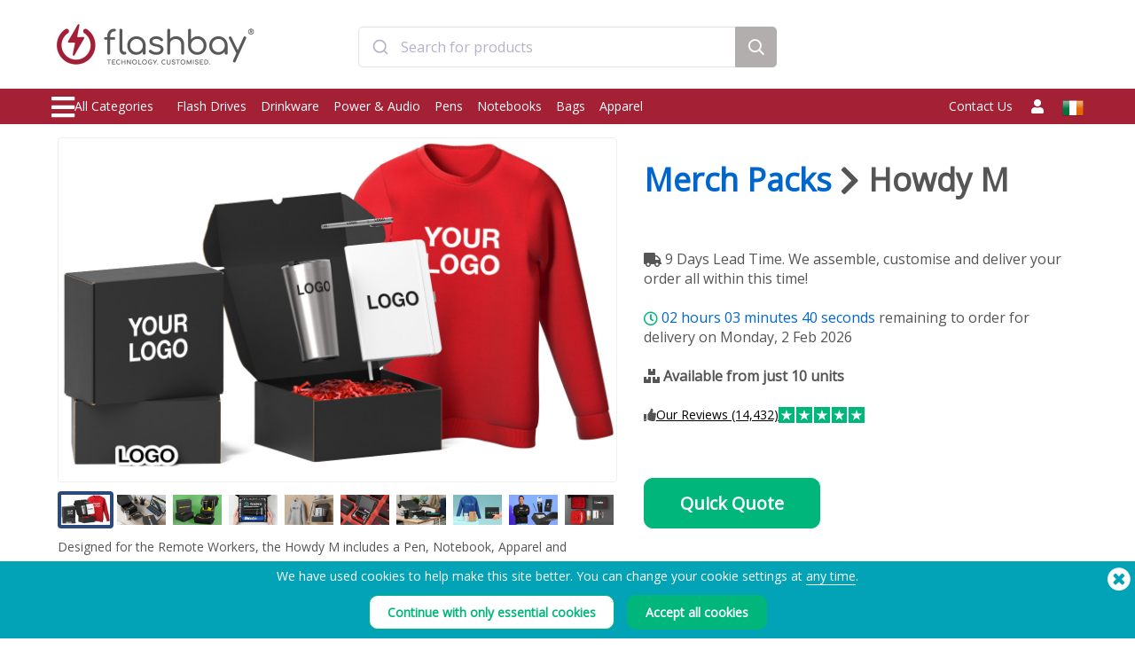

--- FILE ---
content_type: text/html; charset=UTF-8
request_url: https://www.flashbay.ie/merch-packs/howdy-m
body_size: 140046
content:
<!DOCTYPE html>
<html lang="en" xml:lang="en" xmlns="http://www.w3.org/1999/xhtml">
<head>
<base href="https://www.flashbay.ie/" />
<link rel="alternate" hreflang="cs-cz" href="https://www.flashbay.cz/darkove-sety/howdy-m" /><link rel="alternate" hreflang="da" href="https://www.flashbay.dk/gavesaet/howdy-m" /><link rel="alternate" hreflang="de" href="https://www.flashbay.de/geschenksets/howdy-m" /><link rel="alternate" hreflang="de-at" href="https://www.flashbay.at/geschenksets/howdy-m" /><link rel="alternate" hreflang="de-ch" href="https://www.flashbay.ch/geschenksets/howdy-m" /><link rel="alternate" hreflang="en" href="https://www.flashbay.com/merch-packs/howdy-m" /><link rel="alternate" hreflang="en-ae" href="https://www.flashbay.ae/merch-packs/howdy-m" /><link rel="alternate" hreflang="en-au" href="https://www.flashbay.com.au/merch-packs/howdy-m" /><link rel="alternate" hreflang="en-ca" href="https://www.flashbay.ca/merch-packs/howdy-m" /><link rel="alternate" hreflang="en-gb" href="https://www.flashbay.co.uk/merch-packs/howdy-m" /><link rel="alternate" hreflang="en-gr" href="https://www.flashbay.gr/merch-packs/howdy-m" /><link rel="alternate" hreflang="en-hk" href="https://www.en.flashbay.com.hk/merch-packs/howdy-m" /><link rel="alternate" hreflang="en-mt" href="https://www.flashbay.mt/merch-packs/howdy-m" /><link rel="alternate" hreflang="en-my" href="https://www.flashbay.com.my/merch-packs/howdy-m" /><link rel="alternate" hreflang="en-nz" href="https://www.flashbay.co.nz/merch-packs/howdy-m" /><link rel="alternate" hreflang="en-sg" href="https://www.flashbay.sg/merch-packs/howdy-m" /><link rel="alternate" hreflang="en-za" href="https://www.flashbay.co.za/merch-packs/howdy-m" /><link rel="alternate" hreflang="es" href="https://www.flashbay.es/packs-de-regalo/howdy-m" /><link rel="alternate" hreflang="fi" href="https://www.flashbay.fi/gift-sets/howdy-m" /><link rel="alternate" hreflang="fr" href="https://www.flashbay.fr/coffrets-cadeaux/howdy-m" /><link rel="alternate" hreflang="fr-be" href="https://www.fr.flashbay.be/coffrets/howdy-m" /><link rel="alternate" hreflang="fr-ca" href="https://www.fr.flashbay.ca/coffrets/howdy-m" /><link rel="alternate" hreflang="fr-ch" href="https://www.fr.flashbay.ch/coffrets/howdy-m" /><link rel="alternate" hreflang="hu" href="https://www.flashbay.hu/ajandek-keszletek/howdy-m" /><link rel="alternate" hreflang="it" href="https://www.flashbay.it/kit-da-regalo/howdy-m" /><link rel="alternate" hreflang="ja" href="https://www.flashbay.jp/1983743582" /><link rel="alternate" hreflang="nb" href="https://www.flashbay.no/gavesett/howdy-m" /><link rel="alternate" hreflang="nl" href="https://www.flashbay.nl/gift-sets/howdy-m" /><link rel="alternate" hreflang="nl-be" href="https://www.flashbay.be/gift-sets/howdy-m" /><link rel="alternate" hreflang="pl" href="https://www.flashbay.pl/zestawy-upominkowe/howdy-m" /><link rel="alternate" hreflang="pt" href="https://www.flashbay.pt/conjuntos-de-brindes/howdy-m" /><link rel="alternate" hreflang="sv" href="https://www.flashbay.se/gavo-set/howdy-m" /><link rel="alternate" hreflang="zh-hk" href="https://www.flashbay.com.hk/1983743582" /><link rel="alternate" hreflang="zh-tw" href="https://www.flashbay.com.tw/1983743582" /><meta http-equiv="Content-Type" content="text/html; charset=UTF-8" />
<meta http-equiv="X-UA-Compatible" content="IE=edge" />
<meta name="viewport" content="width=1200">
<title>Branded Merch Packs with Logo, Howdy M Merch Pack</title>
<meta name="description" content="Combine 4 products in a handy Travel Merch Pack: Dream Sweat Shirt, Metro 450 Travel Cup, Chief Pen, Draft DPR Notebook. These carefully curated products can be branded with your logo, website address, slogan and more. The top of the Gift Case can also be Laser Engraved or Screen Printed in up to 4 colours." />
<meta name="keywords" content="Custom Merch Packs with Logo, Personalised Merch Packs, Branded Merch Packs with Logo, Merch Packs with Logo, Custom Promotional Merch Packs, Customised Promotional Merch Packs, Custom Merch Packs, Customised Merch Packs, Promotional Merch Packs with Logo, Personalised Promotional Merch Packs" />
<meta name="robots" content="index,follow" />
<meta property="og:title" content="Branded Merch Packs with Logo, Howdy M Merch Pack" />
<meta property="og:description" content="Combine 4 products in a handy Travel Merch Pack: Dream Sweat Shirt, Metro 450 Travel Cup, Chief Pen, Draft DPR Notebook" />
<meta property="og:image" content="https://static.flashbay.ie/images/products/Howdy_M/HowdyM0_us.jpg?v=1723454101" />
<meta property="og:type" content="website" />
<meta property="og:url" content="https://www.flashbay.ie/merch-packs/howdy-m" />
<!-- site: ie -->
<link rel="canonical" href="https://www.flashbay.ie/merch-packs/howdy-m" />
<link rel="shortcut icon" href="https://static.flashbay.ie/templates/images/favicon.ico" />
<script type="text/javascript"> var show_menu=0; var resourceDomain='https://static.flashbay.ie';</script>
<link rel="preload" href="https://static.flashbay.ie/templates/font/fontawesome-pro-5.12.0-web/webfonts/fa-brands-400.woff2" as="font" type="font/woff2" crossorigin>
<link rel="preload" href="https://static.flashbay.ie/templates/font/fontawesome-pro-5.12.0-web/webfonts/fa-light-300.woff2" as="font" type="font/woff2" crossorigin>
<link rel="preload" href="https://static.flashbay.ie/templates/font/fontawesome-pro-5.12.0-web/webfonts/fa-solid-900.woff2" as="font" type="font/woff2" crossorigin>
<link rel="preload" as="image" href="https://static.flashbay.ie/images/products/Howdy_M/HowdyM0_us.jpg?v=1723454101">
<link rel="preload" as="image" href="https://static.flashbay.ie/images/products/Howdy_M/HowdyM1.jpg?v=1724859835">
<link rel="preload" as="image" href="https://static.flashbay.ie/images/products/Howdy_M/HowdyM2.jpg?v=1724859834">
<link rel="preload" as="image" href="https://static.flashbay.ie/images/products/Howdy_M/HowdyM3.jpg?v=1723454105">
<link rel="preload" as="image" href="https://static.flashbay.ie/images/products/Howdy_M/HowdyM4.jpg?v=1723454105">
<link rel="preload" as="image" href="https://static.flashbay.ie/images/products/Howdy_M/HowdyM5.jpg?v=1723454106">
<script type="text/javascript">/*! jQuery v3.4.1 | (c) JS Foundation and other contributors | jquery.org/license */
!function(e,t){"use strict";"object"==typeof module&&"object"==typeof module.exports?module.exports=e.document?t(e,!0):function(e){if(!e.document)throw new Error("jQuery requires a window with a document");return t(e)}:t(e)}("undefined"!=typeof window?window:this,function(C,e){"use strict";var t=[],E=C.document,r=Object.getPrototypeOf,s=t.slice,g=t.concat,u=t.push,i=t.indexOf,n={},o=n.toString,v=n.hasOwnProperty,a=v.toString,l=a.call(Object),y={},m=function(e){return"function"==typeof e&&"number"!=typeof e.nodeType},x=function(e){return null!=e&&e===e.window},c={type:!0,src:!0,nonce:!0,noModule:!0};function b(e,t,n){var r,i,o=(n=n||E).createElement("script");if(o.text=e,t)for(r in c)(i=t[r]||t.getAttribute&&t.getAttribute(r))&&o.setAttribute(r,i);n.head.appendChild(o).parentNode.removeChild(o)}function w(e){return null==e?e+"":"object"==typeof e||"function"==typeof e?n[o.call(e)]||"object":typeof e}var f="3.4.1",k=function(e,t){return new k.fn.init(e,t)},p=/^[\s\uFEFF\xA0]+|[\s\uFEFF\xA0]+$/g;function d(e){var t=!!e&&"length"in e&&e.length,n=w(e);return!m(e)&&!x(e)&&("array"===n||0===t||"number"==typeof t&&0<t&&t-1 in e)}k.fn=k.prototype={jquery:f,constructor:k,length:0,toArray:function(){return s.call(this)},get:function(e){return null==e?s.call(this):e<0?this[e+this.length]:this[e]},pushStack:function(e){var t=k.merge(this.constructor(),e);return t.prevObject=this,t},each:function(e){return k.each(this,e)},map:function(n){return this.pushStack(k.map(this,function(e,t){return n.call(e,t,e)}))},slice:function(){return this.pushStack(s.apply(this,arguments))},first:function(){return this.eq(0)},last:function(){return this.eq(-1)},eq:function(e){var t=this.length,n=+e+(e<0?t:0);return this.pushStack(0<=n&&n<t?[this[n]]:[])},end:function(){return this.prevObject||this.constructor()},push:u,sort:t.sort,splice:t.splice},k.extend=k.fn.extend=function(){var e,t,n,r,i,o,a=arguments[0]||{},s=1,u=arguments.length,l=!1;for("boolean"==typeof a&&(l=a,a=arguments[s]||{},s++),"object"==typeof a||m(a)||(a={}),s===u&&(a=this,s--);s<u;s++)if(null!=(e=arguments[s]))for(t in e)r=e[t],"__proto__"!==t&&a!==r&&(l&&r&&(k.isPlainObject(r)||(i=Array.isArray(r)))?(n=a[t],o=i&&!Array.isArray(n)?[]:i||k.isPlainObject(n)?n:{},i=!1,a[t]=k.extend(l,o,r)):void 0!==r&&(a[t]=r));return a},k.extend({expando:"jQuery"+(f+Math.random()).replace(/\D/g,""),isReady:!0,error:function(e){throw new Error(e)},noop:function(){},isPlainObject:function(e){var t,n;return!(!e||"[object Object]"!==o.call(e))&&(!(t=r(e))||"function"==typeof(n=v.call(t,"constructor")&&t.constructor)&&a.call(n)===l)},isEmptyObject:function(e){var t;for(t in e)return!1;return!0},globalEval:function(e,t){b(e,{nonce:t&&t.nonce})},each:function(e,t){var n,r=0;if(d(e)){for(n=e.length;r<n;r++)if(!1===t.call(e[r],r,e[r]))break}else for(r in e)if(!1===t.call(e[r],r,e[r]))break;return e},trim:function(e){return null==e?"":(e+"").replace(p,"")},makeArray:function(e,t){var n=t||[];return null!=e&&(d(Object(e))?k.merge(n,"string"==typeof e?[e]:e):u.call(n,e)),n},inArray:function(e,t,n){return null==t?-1:i.call(t,e,n)},merge:function(e,t){for(var n=+t.length,r=0,i=e.length;r<n;r++)e[i++]=t[r];return e.length=i,e},grep:function(e,t,n){for(var r=[],i=0,o=e.length,a=!n;i<o;i++)!t(e[i],i)!==a&&r.push(e[i]);return r},map:function(e,t,n){var r,i,o=0,a=[];if(d(e))for(r=e.length;o<r;o++)null!=(i=t(e[o],o,n))&&a.push(i);else for(o in e)null!=(i=t(e[o],o,n))&&a.push(i);return g.apply([],a)},guid:1,support:y}),"function"==typeof Symbol&&(k.fn[Symbol.iterator]=t[Symbol.iterator]),k.each("Boolean Number String Function Array Date RegExp Object Error Symbol".split(" "),function(e,t){n["[object "+t+"]"]=t.toLowerCase()});var h=function(n){var e,d,b,o,i,h,f,g,w,u,l,T,C,a,E,v,s,c,y,k="sizzle"+1*new Date,m=n.document,S=0,r=0,p=ue(),x=ue(),N=ue(),A=ue(),D=function(e,t){return e===t&&(l=!0),0},j={}.hasOwnProperty,t=[],q=t.pop,L=t.push,H=t.push,O=t.slice,P=function(e,t){for(var n=0,r=e.length;n<r;n++)if(e[n]===t)return n;return-1},R="checked|selected|async|autofocus|autoplay|controls|defer|disabled|hidden|ismap|loop|multiple|open|readonly|required|scoped",M="[\\x20\\t\\r\\n\\f]",I="(?:\\\\.|[\\w-]|[^\0-\\xa0])+",W="\\["+M+"*("+I+")(?:"+M+"*([*^$|!~]?=)"+M+"*(?:'((?:\\\\.|[^\\\\'])*)'|\"((?:\\\\.|[^\\\\\"])*)\"|("+I+"))|)"+M+"*\\]",$=":("+I+")(?:\\((('((?:\\\\.|[^\\\\'])*)'|\"((?:\\\\.|[^\\\\\"])*)\")|((?:\\\\.|[^\\\\()[\\]]|"+W+")*)|.*)\\)|)",F=new RegExp(M+"+","g"),B=new RegExp("^"+M+"+|((?:^|[^\\\\])(?:\\\\.)*)"+M+"+$","g"),_=new RegExp("^"+M+"*,"+M+"*"),z=new RegExp("^"+M+"*([>+~]|"+M+")"+M+"*"),U=new RegExp(M+"|>"),X=new RegExp($),V=new RegExp("^"+I+"$"),G={ID:new RegExp("^#("+I+")"),CLASS:new RegExp("^\\.("+I+")"),TAG:new RegExp("^("+I+"|[*])"),ATTR:new RegExp("^"+W),PSEUDO:new RegExp("^"+$),CHILD:new RegExp("^:(only|first|last|nth|nth-last)-(child|of-type)(?:\\("+M+"*(even|odd|(([+-]|)(\\d*)n|)"+M+"*(?:([+-]|)"+M+"*(\\d+)|))"+M+"*\\)|)","i"),bool:new RegExp("^(?:"+R+")$","i"),needsContext:new RegExp("^"+M+"*[>+~]|:(even|odd|eq|gt|lt|nth|first|last)(?:\\("+M+"*((?:-\\d)?\\d*)"+M+"*\\)|)(?=[^-]|$)","i")},Y=/HTML$/i,Q=/^(?:input|select|textarea|button)$/i,J=/^h\d$/i,K=/^[^{]+\{\s*\[native \w/,Z=/^(?:#([\w-]+)|(\w+)|\.([\w-]+))$/,ee=/[+~]/,te=new RegExp("\\\\([\\da-f]{1,6}"+M+"?|("+M+")|.)","ig"),ne=function(e,t,n){var r="0x"+t-65536;return r!=r||n?t:r<0?String.fromCharCode(r+65536):String.fromCharCode(r>>10|55296,1023&r|56320)},re=/([\0-\x1f\x7f]|^-?\d)|^-$|[^\0-\x1f\x7f-\uFFFF\w-]/g,ie=function(e,t){return t?"\0"===e?"\ufffd":e.slice(0,-1)+"\\"+e.charCodeAt(e.length-1).toString(16)+" ":"\\"+e},oe=function(){T()},ae=be(function(e){return!0===e.disabled&&"fieldset"===e.nodeName.toLowerCase()},{dir:"parentNode",next:"legend"});try{H.apply(t=O.call(m.childNodes),m.childNodes),t[m.childNodes.length].nodeType}catch(e){H={apply:t.length?function(e,t){L.apply(e,O.call(t))}:function(e,t){var n=e.length,r=0;while(e[n++]=t[r++]);e.length=n-1}}}function se(t,e,n,r){var i,o,a,s,u,l,c,f=e&&e.ownerDocument,p=e?e.nodeType:9;if(n=n||[],"string"!=typeof t||!t||1!==p&&9!==p&&11!==p)return n;if(!r&&((e?e.ownerDocument||e:m)!==C&&T(e),e=e||C,E)){if(11!==p&&(u=Z.exec(t)))if(i=u[1]){if(9===p){if(!(a=e.getElementById(i)))return n;if(a.id===i)return n.push(a),n}else if(f&&(a=f.getElementById(i))&&y(e,a)&&a.id===i)return n.push(a),n}else{if(u[2])return H.apply(n,e.getElementsByTagName(t)),n;if((i=u[3])&&d.getElementsByClassName&&e.getElementsByClassName)return H.apply(n,e.getElementsByClassName(i)),n}if(d.qsa&&!A[t+" "]&&(!v||!v.test(t))&&(1!==p||"object"!==e.nodeName.toLowerCase())){if(c=t,f=e,1===p&&U.test(t)){(s=e.getAttribute("id"))?s=s.replace(re,ie):e.setAttribute("id",s=k),o=(l=h(t)).length;while(o--)l[o]="#"+s+" "+xe(l[o]);c=l.join(","),f=ee.test(t)&&ye(e.parentNode)||e}try{return H.apply(n,f.querySelectorAll(c)),n}catch(e){A(t,!0)}finally{s===k&&e.removeAttribute("id")}}}return g(t.replace(B,"$1"),e,n,r)}function ue(){var r=[];return function e(t,n){return r.push(t+" ")>b.cacheLength&&delete e[r.shift()],e[t+" "]=n}}function le(e){return e[k]=!0,e}function ce(e){var t=C.createElement("fieldset");try{return!!e(t)}catch(e){return!1}finally{t.parentNode&&t.parentNode.removeChild(t),t=null}}function fe(e,t){var n=e.split("|"),r=n.length;while(r--)b.attrHandle[n[r]]=t}function pe(e,t){var n=t&&e,r=n&&1===e.nodeType&&1===t.nodeType&&e.sourceIndex-t.sourceIndex;if(r)return r;if(n)while(n=n.nextSibling)if(n===t)return-1;return e?1:-1}function de(t){return function(e){return"input"===e.nodeName.toLowerCase()&&e.type===t}}function he(n){return function(e){var t=e.nodeName.toLowerCase();return("input"===t||"button"===t)&&e.type===n}}function ge(t){return function(e){return"form"in e?e.parentNode&&!1===e.disabled?"label"in e?"label"in e.parentNode?e.parentNode.disabled===t:e.disabled===t:e.isDisabled===t||e.isDisabled!==!t&&ae(e)===t:e.disabled===t:"label"in e&&e.disabled===t}}function ve(a){return le(function(o){return o=+o,le(function(e,t){var n,r=a([],e.length,o),i=r.length;while(i--)e[n=r[i]]&&(e[n]=!(t[n]=e[n]))})})}function ye(e){return e&&"undefined"!=typeof e.getElementsByTagName&&e}for(e in d=se.support={},i=se.isXML=function(e){var t=e.namespaceURI,n=(e.ownerDocument||e).documentElement;return!Y.test(t||n&&n.nodeName||"HTML")},T=se.setDocument=function(e){var t,n,r=e?e.ownerDocument||e:m;return r!==C&&9===r.nodeType&&r.documentElement&&(a=(C=r).documentElement,E=!i(C),m!==C&&(n=C.defaultView)&&n.top!==n&&(n.addEventListener?n.addEventListener("unload",oe,!1):n.attachEvent&&n.attachEvent("onunload",oe)),d.attributes=ce(function(e){return e.className="i",!e.getAttribute("className")}),d.getElementsByTagName=ce(function(e){return e.appendChild(C.createComment("")),!e.getElementsByTagName("*").length}),d.getElementsByClassName=K.test(C.getElementsByClassName),d.getById=ce(function(e){return a.appendChild(e).id=k,!C.getElementsByName||!C.getElementsByName(k).length}),d.getById?(b.filter.ID=function(e){var t=e.replace(te,ne);return function(e){return e.getAttribute("id")===t}},b.find.ID=function(e,t){if("undefined"!=typeof t.getElementById&&E){var n=t.getElementById(e);return n?[n]:[]}}):(b.filter.ID=function(e){var n=e.replace(te,ne);return function(e){var t="undefined"!=typeof e.getAttributeNode&&e.getAttributeNode("id");return t&&t.value===n}},b.find.ID=function(e,t){if("undefined"!=typeof t.getElementById&&E){var n,r,i,o=t.getElementById(e);if(o){if((n=o.getAttributeNode("id"))&&n.value===e)return[o];i=t.getElementsByName(e),r=0;while(o=i[r++])if((n=o.getAttributeNode("id"))&&n.value===e)return[o]}return[]}}),b.find.TAG=d.getElementsByTagName?function(e,t){return"undefined"!=typeof t.getElementsByTagName?t.getElementsByTagName(e):d.qsa?t.querySelectorAll(e):void 0}:function(e,t){var n,r=[],i=0,o=t.getElementsByTagName(e);if("*"===e){while(n=o[i++])1===n.nodeType&&r.push(n);return r}return o},b.find.CLASS=d.getElementsByClassName&&function(e,t){if("undefined"!=typeof t.getElementsByClassName&&E)return t.getElementsByClassName(e)},s=[],v=[],(d.qsa=K.test(C.querySelectorAll))&&(ce(function(e){a.appendChild(e).innerHTML="<a id='"+k+"'></a><select id='"+k+"-\r\\' msallowcapture=''><option selected=''></option></select>",e.querySelectorAll("[msallowcapture^='']").length&&v.push("[*^$]="+M+"*(?:''|\"\")"),e.querySelectorAll("[selected]").length||v.push("\\["+M+"*(?:value|"+R+")"),e.querySelectorAll("[id~="+k+"-]").length||v.push("~="),e.querySelectorAll(":checked").length||v.push(":checked"),e.querySelectorAll("a#"+k+"+*").length||v.push(".#.+[+~]")}),ce(function(e){e.innerHTML="<a href='' disabled='disabled'></a><select disabled='disabled'><option/></select>";var t=C.createElement("input");t.setAttribute("type","hidden"),e.appendChild(t).setAttribute("name","D"),e.querySelectorAll("[name=d]").length&&v.push("name"+M+"*[*^$|!~]?="),2!==e.querySelectorAll(":enabled").length&&v.push(":enabled",":disabled"),a.appendChild(e).disabled=!0,2!==e.querySelectorAll(":disabled").length&&v.push(":enabled",":disabled"),e.querySelectorAll("*,:x"),v.push(",.*:")})),(d.matchesSelector=K.test(c=a.matches||a.webkitMatchesSelector||a.mozMatchesSelector||a.oMatchesSelector||a.msMatchesSelector))&&ce(function(e){d.disconnectedMatch=c.call(e,"*"),c.call(e,"[s!='']:x"),s.push("!=",$)}),v=v.length&&new RegExp(v.join("|")),s=s.length&&new RegExp(s.join("|")),t=K.test(a.compareDocumentPosition),y=t||K.test(a.contains)?function(e,t){var n=9===e.nodeType?e.documentElement:e,r=t&&t.parentNode;return e===r||!(!r||1!==r.nodeType||!(n.contains?n.contains(r):e.compareDocumentPosition&&16&e.compareDocumentPosition(r)))}:function(e,t){if(t)while(t=t.parentNode)if(t===e)return!0;return!1},D=t?function(e,t){if(e===t)return l=!0,0;var n=!e.compareDocumentPosition-!t.compareDocumentPosition;return n||(1&(n=(e.ownerDocument||e)===(t.ownerDocument||t)?e.compareDocumentPosition(t):1)||!d.sortDetached&&t.compareDocumentPosition(e)===n?e===C||e.ownerDocument===m&&y(m,e)?-1:t===C||t.ownerDocument===m&&y(m,t)?1:u?P(u,e)-P(u,t):0:4&n?-1:1)}:function(e,t){if(e===t)return l=!0,0;var n,r=0,i=e.parentNode,o=t.parentNode,a=[e],s=[t];if(!i||!o)return e===C?-1:t===C?1:i?-1:o?1:u?P(u,e)-P(u,t):0;if(i===o)return pe(e,t);n=e;while(n=n.parentNode)a.unshift(n);n=t;while(n=n.parentNode)s.unshift(n);while(a[r]===s[r])r++;return r?pe(a[r],s[r]):a[r]===m?-1:s[r]===m?1:0}),C},se.matches=function(e,t){return se(e,null,null,t)},se.matchesSelector=function(e,t){if((e.ownerDocument||e)!==C&&T(e),d.matchesSelector&&E&&!A[t+" "]&&(!s||!s.test(t))&&(!v||!v.test(t)))try{var n=c.call(e,t);if(n||d.disconnectedMatch||e.document&&11!==e.document.nodeType)return n}catch(e){A(t,!0)}return 0<se(t,C,null,[e]).length},se.contains=function(e,t){return(e.ownerDocument||e)!==C&&T(e),y(e,t)},se.attr=function(e,t){(e.ownerDocument||e)!==C&&T(e);var n=b.attrHandle[t.toLowerCase()],r=n&&j.call(b.attrHandle,t.toLowerCase())?n(e,t,!E):void 0;return void 0!==r?r:d.attributes||!E?e.getAttribute(t):(r=e.getAttributeNode(t))&&r.specified?r.value:null},se.escape=function(e){return(e+"").replace(re,ie)},se.error=function(e){throw new Error("Syntax error, unrecognized expression: "+e)},se.uniqueSort=function(e){var t,n=[],r=0,i=0;if(l=!d.detectDuplicates,u=!d.sortStable&&e.slice(0),e.sort(D),l){while(t=e[i++])t===e[i]&&(r=n.push(i));while(r--)e.splice(n[r],1)}return u=null,e},o=se.getText=function(e){var t,n="",r=0,i=e.nodeType;if(i){if(1===i||9===i||11===i){if("string"==typeof e.textContent)return e.textContent;for(e=e.firstChild;e;e=e.nextSibling)n+=o(e)}else if(3===i||4===i)return e.nodeValue}else while(t=e[r++])n+=o(t);return n},(b=se.selectors={cacheLength:50,createPseudo:le,match:G,attrHandle:{},find:{},relative:{">":{dir:"parentNode",first:!0}," ":{dir:"parentNode"},"+":{dir:"previousSibling",first:!0},"~":{dir:"previousSibling"}},preFilter:{ATTR:function(e){return e[1]=e[1].replace(te,ne),e[3]=(e[3]||e[4]||e[5]||"").replace(te,ne),"~="===e[2]&&(e[3]=" "+e[3]+" "),e.slice(0,4)},CHILD:function(e){return e[1]=e[1].toLowerCase(),"nth"===e[1].slice(0,3)?(e[3]||se.error(e[0]),e[4]=+(e[4]?e[5]+(e[6]||1):2*("even"===e[3]||"odd"===e[3])),e[5]=+(e[7]+e[8]||"odd"===e[3])):e[3]&&se.error(e[0]),e},PSEUDO:function(e){var t,n=!e[6]&&e[2];return G.CHILD.test(e[0])?null:(e[3]?e[2]=e[4]||e[5]||"":n&&X.test(n)&&(t=h(n,!0))&&(t=n.indexOf(")",n.length-t)-n.length)&&(e[0]=e[0].slice(0,t),e[2]=n.slice(0,t)),e.slice(0,3))}},filter:{TAG:function(e){var t=e.replace(te,ne).toLowerCase();return"*"===e?function(){return!0}:function(e){return e.nodeName&&e.nodeName.toLowerCase()===t}},CLASS:function(e){var t=p[e+" "];return t||(t=new RegExp("(^|"+M+")"+e+"("+M+"|$)"))&&p(e,function(e){return t.test("string"==typeof e.className&&e.className||"undefined"!=typeof e.getAttribute&&e.getAttribute("class")||"")})},ATTR:function(n,r,i){return function(e){var t=se.attr(e,n);return null==t?"!="===r:!r||(t+="","="===r?t===i:"!="===r?t!==i:"^="===r?i&&0===t.indexOf(i):"*="===r?i&&-1<t.indexOf(i):"$="===r?i&&t.slice(-i.length)===i:"~="===r?-1<(" "+t.replace(F," ")+" ").indexOf(i):"|="===r&&(t===i||t.slice(0,i.length+1)===i+"-"))}},CHILD:function(h,e,t,g,v){var y="nth"!==h.slice(0,3),m="last"!==h.slice(-4),x="of-type"===e;return 1===g&&0===v?function(e){return!!e.parentNode}:function(e,t,n){var r,i,o,a,s,u,l=y!==m?"nextSibling":"previousSibling",c=e.parentNode,f=x&&e.nodeName.toLowerCase(),p=!n&&!x,d=!1;if(c){if(y){while(l){a=e;while(a=a[l])if(x?a.nodeName.toLowerCase()===f:1===a.nodeType)return!1;u=l="only"===h&&!u&&"nextSibling"}return!0}if(u=[m?c.firstChild:c.lastChild],m&&p){d=(s=(r=(i=(o=(a=c)[k]||(a[k]={}))[a.uniqueID]||(o[a.uniqueID]={}))[h]||[])[0]===S&&r[1])&&r[2],a=s&&c.childNodes[s];while(a=++s&&a&&a[l]||(d=s=0)||u.pop())if(1===a.nodeType&&++d&&a===e){i[h]=[S,s,d];break}}else if(p&&(d=s=(r=(i=(o=(a=e)[k]||(a[k]={}))[a.uniqueID]||(o[a.uniqueID]={}))[h]||[])[0]===S&&r[1]),!1===d)while(a=++s&&a&&a[l]||(d=s=0)||u.pop())if((x?a.nodeName.toLowerCase()===f:1===a.nodeType)&&++d&&(p&&((i=(o=a[k]||(a[k]={}))[a.uniqueID]||(o[a.uniqueID]={}))[h]=[S,d]),a===e))break;return(d-=v)===g||d%g==0&&0<=d/g}}},PSEUDO:function(e,o){var t,a=b.pseudos[e]||b.setFilters[e.toLowerCase()]||se.error("unsupported pseudo: "+e);return a[k]?a(o):1<a.length?(t=[e,e,"",o],b.setFilters.hasOwnProperty(e.toLowerCase())?le(function(e,t){var n,r=a(e,o),i=r.length;while(i--)e[n=P(e,r[i])]=!(t[n]=r[i])}):function(e){return a(e,0,t)}):a}},pseudos:{not:le(function(e){var r=[],i=[],s=f(e.replace(B,"$1"));return s[k]?le(function(e,t,n,r){var i,o=s(e,null,r,[]),a=e.length;while(a--)(i=o[a])&&(e[a]=!(t[a]=i))}):function(e,t,n){return r[0]=e,s(r,null,n,i),r[0]=null,!i.pop()}}),has:le(function(t){return function(e){return 0<se(t,e).length}}),contains:le(function(t){return t=t.replace(te,ne),function(e){return-1<(e.textContent||o(e)).indexOf(t)}}),lang:le(function(n){return V.test(n||"")||se.error("unsupported lang: "+n),n=n.replace(te,ne).toLowerCase(),function(e){var t;do{if(t=E?e.lang:e.getAttribute("xml:lang")||e.getAttribute("lang"))return(t=t.toLowerCase())===n||0===t.indexOf(n+"-")}while((e=e.parentNode)&&1===e.nodeType);return!1}}),target:function(e){var t=n.location&&n.location.hash;return t&&t.slice(1)===e.id},root:function(e){return e===a},focus:function(e){return e===C.activeElement&&(!C.hasFocus||C.hasFocus())&&!!(e.type||e.href||~e.tabIndex)},enabled:ge(!1),disabled:ge(!0),checked:function(e){var t=e.nodeName.toLowerCase();return"input"===t&&!!e.checked||"option"===t&&!!e.selected},selected:function(e){return e.parentNode&&e.parentNode.selectedIndex,!0===e.selected},empty:function(e){for(e=e.firstChild;e;e=e.nextSibling)if(e.nodeType<6)return!1;return!0},parent:function(e){return!b.pseudos.empty(e)},header:function(e){return J.test(e.nodeName)},input:function(e){return Q.test(e.nodeName)},button:function(e){var t=e.nodeName.toLowerCase();return"input"===t&&"button"===e.type||"button"===t},text:function(e){var t;return"input"===e.nodeName.toLowerCase()&&"text"===e.type&&(null==(t=e.getAttribute("type"))||"text"===t.toLowerCase())},first:ve(function(){return[0]}),last:ve(function(e,t){return[t-1]}),eq:ve(function(e,t,n){return[n<0?n+t:n]}),even:ve(function(e,t){for(var n=0;n<t;n+=2)e.push(n);return e}),odd:ve(function(e,t){for(var n=1;n<t;n+=2)e.push(n);return e}),lt:ve(function(e,t,n){for(var r=n<0?n+t:t<n?t:n;0<=--r;)e.push(r);return e}),gt:ve(function(e,t,n){for(var r=n<0?n+t:n;++r<t;)e.push(r);return e})}}).pseudos.nth=b.pseudos.eq,{radio:!0,checkbox:!0,file:!0,password:!0,image:!0})b.pseudos[e]=de(e);for(e in{submit:!0,reset:!0})b.pseudos[e]=he(e);function me(){}function xe(e){for(var t=0,n=e.length,r="";t<n;t++)r+=e[t].value;return r}function be(s,e,t){var u=e.dir,l=e.next,c=l||u,f=t&&"parentNode"===c,p=r++;return e.first?function(e,t,n){while(e=e[u])if(1===e.nodeType||f)return s(e,t,n);return!1}:function(e,t,n){var r,i,o,a=[S,p];if(n){while(e=e[u])if((1===e.nodeType||f)&&s(e,t,n))return!0}else while(e=e[u])if(1===e.nodeType||f)if(i=(o=e[k]||(e[k]={}))[e.uniqueID]||(o[e.uniqueID]={}),l&&l===e.nodeName.toLowerCase())e=e[u]||e;else{if((r=i[c])&&r[0]===S&&r[1]===p)return a[2]=r[2];if((i[c]=a)[2]=s(e,t,n))return!0}return!1}}function we(i){return 1<i.length?function(e,t,n){var r=i.length;while(r--)if(!i[r](e,t,n))return!1;return!0}:i[0]}function Te(e,t,n,r,i){for(var o,a=[],s=0,u=e.length,l=null!=t;s<u;s++)(o=e[s])&&(n&&!n(o,r,i)||(a.push(o),l&&t.push(s)));return a}function Ce(d,h,g,v,y,e){return v&&!v[k]&&(v=Ce(v)),y&&!y[k]&&(y=Ce(y,e)),le(function(e,t,n,r){var i,o,a,s=[],u=[],l=t.length,c=e||function(e,t,n){for(var r=0,i=t.length;r<i;r++)se(e,t[r],n);return n}(h||"*",n.nodeType?[n]:n,[]),f=!d||!e&&h?c:Te(c,s,d,n,r),p=g?y||(e?d:l||v)?[]:t:f;if(g&&g(f,p,n,r),v){i=Te(p,u),v(i,[],n,r),o=i.length;while(o--)(a=i[o])&&(p[u[o]]=!(f[u[o]]=a))}if(e){if(y||d){if(y){i=[],o=p.length;while(o--)(a=p[o])&&i.push(f[o]=a);y(null,p=[],i,r)}o=p.length;while(o--)(a=p[o])&&-1<(i=y?P(e,a):s[o])&&(e[i]=!(t[i]=a))}}else p=Te(p===t?p.splice(l,p.length):p),y?y(null,t,p,r):H.apply(t,p)})}function Ee(e){for(var i,t,n,r=e.length,o=b.relative[e[0].type],a=o||b.relative[" "],s=o?1:0,u=be(function(e){return e===i},a,!0),l=be(function(e){return-1<P(i,e)},a,!0),c=[function(e,t,n){var r=!o&&(n||t!==w)||((i=t).nodeType?u(e,t,n):l(e,t,n));return i=null,r}];s<r;s++)if(t=b.relative[e[s].type])c=[be(we(c),t)];else{if((t=b.filter[e[s].type].apply(null,e[s].matches))[k]){for(n=++s;n<r;n++)if(b.relative[e[n].type])break;return Ce(1<s&&we(c),1<s&&xe(e.slice(0,s-1).concat({value:" "===e[s-2].type?"*":""})).replace(B,"$1"),t,s<n&&Ee(e.slice(s,n)),n<r&&Ee(e=e.slice(n)),n<r&&xe(e))}c.push(t)}return we(c)}return me.prototype=b.filters=b.pseudos,b.setFilters=new me,h=se.tokenize=function(e,t){var n,r,i,o,a,s,u,l=x[e+" "];if(l)return t?0:l.slice(0);a=e,s=[],u=b.preFilter;while(a){for(o in n&&!(r=_.exec(a))||(r&&(a=a.slice(r[0].length)||a),s.push(i=[])),n=!1,(r=z.exec(a))&&(n=r.shift(),i.push({value:n,type:r[0].replace(B," ")}),a=a.slice(n.length)),b.filter)!(r=G[o].exec(a))||u[o]&&!(r=u[o](r))||(n=r.shift(),i.push({value:n,type:o,matches:r}),a=a.slice(n.length));if(!n)break}return t?a.length:a?se.error(e):x(e,s).slice(0)},f=se.compile=function(e,t){var n,v,y,m,x,r,i=[],o=[],a=N[e+" "];if(!a){t||(t=h(e)),n=t.length;while(n--)(a=Ee(t[n]))[k]?i.push(a):o.push(a);(a=N(e,(v=o,m=0<(y=i).length,x=0<v.length,r=function(e,t,n,r,i){var o,a,s,u=0,l="0",c=e&&[],f=[],p=w,d=e||x&&b.find.TAG("*",i),h=S+=null==p?1:Math.random()||.1,g=d.length;for(i&&(w=t===C||t||i);l!==g&&null!=(o=d[l]);l++){if(x&&o){a=0,t||o.ownerDocument===C||(T(o),n=!E);while(s=v[a++])if(s(o,t||C,n)){r.push(o);break}i&&(S=h)}m&&((o=!s&&o)&&u--,e&&c.push(o))}if(u+=l,m&&l!==u){a=0;while(s=y[a++])s(c,f,t,n);if(e){if(0<u)while(l--)c[l]||f[l]||(f[l]=q.call(r));f=Te(f)}H.apply(r,f),i&&!e&&0<f.length&&1<u+y.length&&se.uniqueSort(r)}return i&&(S=h,w=p),c},m?le(r):r))).selector=e}return a},g=se.select=function(e,t,n,r){var i,o,a,s,u,l="function"==typeof e&&e,c=!r&&h(e=l.selector||e);if(n=n||[],1===c.length){if(2<(o=c[0]=c[0].slice(0)).length&&"ID"===(a=o[0]).type&&9===t.nodeType&&E&&b.relative[o[1].type]){if(!(t=(b.find.ID(a.matches[0].replace(te,ne),t)||[])[0]))return n;l&&(t=t.parentNode),e=e.slice(o.shift().value.length)}i=G.needsContext.test(e)?0:o.length;while(i--){if(a=o[i],b.relative[s=a.type])break;if((u=b.find[s])&&(r=u(a.matches[0].replace(te,ne),ee.test(o[0].type)&&ye(t.parentNode)||t))){if(o.splice(i,1),!(e=r.length&&xe(o)))return H.apply(n,r),n;break}}}return(l||f(e,c))(r,t,!E,n,!t||ee.test(e)&&ye(t.parentNode)||t),n},d.sortStable=k.split("").sort(D).join("")===k,d.detectDuplicates=!!l,T(),d.sortDetached=ce(function(e){return 1&e.compareDocumentPosition(C.createElement("fieldset"))}),ce(function(e){return e.innerHTML="<a href='#'></a>","#"===e.firstChild.getAttribute("href")})||fe("type|href|height|width",function(e,t,n){if(!n)return e.getAttribute(t,"type"===t.toLowerCase()?1:2)}),d.attributes&&ce(function(e){return e.innerHTML="<input/>",e.firstChild.setAttribute("value",""),""===e.firstChild.getAttribute("value")})||fe("value",function(e,t,n){if(!n&&"input"===e.nodeName.toLowerCase())return e.defaultValue}),ce(function(e){return null==e.getAttribute("disabled")})||fe(R,function(e,t,n){var r;if(!n)return!0===e[t]?t.toLowerCase():(r=e.getAttributeNode(t))&&r.specified?r.value:null}),se}(C);k.find=h,k.expr=h.selectors,k.expr[":"]=k.expr.pseudos,k.uniqueSort=k.unique=h.uniqueSort,k.text=h.getText,k.isXMLDoc=h.isXML,k.contains=h.contains,k.escapeSelector=h.escape;var T=function(e,t,n){var r=[],i=void 0!==n;while((e=e[t])&&9!==e.nodeType)if(1===e.nodeType){if(i&&k(e).is(n))break;r.push(e)}return r},S=function(e,t){for(var n=[];e;e=e.nextSibling)1===e.nodeType&&e!==t&&n.push(e);return n},N=k.expr.match.needsContext;function A(e,t){return e.nodeName&&e.nodeName.toLowerCase()===t.toLowerCase()}var D=/^<([a-z][^\/\0>:\x20\t\r\n\f]*)[\x20\t\r\n\f]*\/?>(?:<\/\1>|)$/i;function j(e,n,r){return m(n)?k.grep(e,function(e,t){return!!n.call(e,t,e)!==r}):n.nodeType?k.grep(e,function(e){return e===n!==r}):"string"!=typeof n?k.grep(e,function(e){return-1<i.call(n,e)!==r}):k.filter(n,e,r)}k.filter=function(e,t,n){var r=t[0];return n&&(e=":not("+e+")"),1===t.length&&1===r.nodeType?k.find.matchesSelector(r,e)?[r]:[]:k.find.matches(e,k.grep(t,function(e){return 1===e.nodeType}))},k.fn.extend({find:function(e){var t,n,r=this.length,i=this;if("string"!=typeof e)return this.pushStack(k(e).filter(function(){for(t=0;t<r;t++)if(k.contains(i[t],this))return!0}));for(n=this.pushStack([]),t=0;t<r;t++)k.find(e,i[t],n);return 1<r?k.uniqueSort(n):n},filter:function(e){return this.pushStack(j(this,e||[],!1))},not:function(e){return this.pushStack(j(this,e||[],!0))},is:function(e){return!!j(this,"string"==typeof e&&N.test(e)?k(e):e||[],!1).length}});var q,L=/^(?:\s*(<[\w\W]+>)[^>]*|#([\w-]+))$/;(k.fn.init=function(e,t,n){var r,i;if(!e)return this;if(n=n||q,"string"==typeof e){if(!(r="<"===e[0]&&">"===e[e.length-1]&&3<=e.length?[null,e,null]:L.exec(e))||!r[1]&&t)return!t||t.jquery?(t||n).find(e):this.constructor(t).find(e);if(r[1]){if(t=t instanceof k?t[0]:t,k.merge(this,k.parseHTML(r[1],t&&t.nodeType?t.ownerDocument||t:E,!0)),D.test(r[1])&&k.isPlainObject(t))for(r in t)m(this[r])?this[r](t[r]):this.attr(r,t[r]);return this}return(i=E.getElementById(r[2]))&&(this[0]=i,this.length=1),this}return e.nodeType?(this[0]=e,this.length=1,this):m(e)?void 0!==n.ready?n.ready(e):e(k):k.makeArray(e,this)}).prototype=k.fn,q=k(E);var H=/^(?:parents|prev(?:Until|All))/,O={children:!0,contents:!0,next:!0,prev:!0};function P(e,t){while((e=e[t])&&1!==e.nodeType);return e}k.fn.extend({has:function(e){var t=k(e,this),n=t.length;return this.filter(function(){for(var e=0;e<n;e++)if(k.contains(this,t[e]))return!0})},closest:function(e,t){var n,r=0,i=this.length,o=[],a="string"!=typeof e&&k(e);if(!N.test(e))for(;r<i;r++)for(n=this[r];n&&n!==t;n=n.parentNode)if(n.nodeType<11&&(a?-1<a.index(n):1===n.nodeType&&k.find.matchesSelector(n,e))){o.push(n);break}return this.pushStack(1<o.length?k.uniqueSort(o):o)},index:function(e){return e?"string"==typeof e?i.call(k(e),this[0]):i.call(this,e.jquery?e[0]:e):this[0]&&this[0].parentNode?this.first().prevAll().length:-1},add:function(e,t){return this.pushStack(k.uniqueSort(k.merge(this.get(),k(e,t))))},addBack:function(e){return this.add(null==e?this.prevObject:this.prevObject.filter(e))}}),k.each({parent:function(e){var t=e.parentNode;return t&&11!==t.nodeType?t:null},parents:function(e){return T(e,"parentNode")},parentsUntil:function(e,t,n){return T(e,"parentNode",n)},next:function(e){return P(e,"nextSibling")},prev:function(e){return P(e,"previousSibling")},nextAll:function(e){return T(e,"nextSibling")},prevAll:function(e){return T(e,"previousSibling")},nextUntil:function(e,t,n){return T(e,"nextSibling",n)},prevUntil:function(e,t,n){return T(e,"previousSibling",n)},siblings:function(e){return S((e.parentNode||{}).firstChild,e)},children:function(e){return S(e.firstChild)},contents:function(e){return"undefined"!=typeof e.contentDocument?e.contentDocument:(A(e,"template")&&(e=e.content||e),k.merge([],e.childNodes))}},function(r,i){k.fn[r]=function(e,t){var n=k.map(this,i,e);return"Until"!==r.slice(-5)&&(t=e),t&&"string"==typeof t&&(n=k.filter(t,n)),1<this.length&&(O[r]||k.uniqueSort(n),H.test(r)&&n.reverse()),this.pushStack(n)}});var R=/[^\x20\t\r\n\f]+/g;function M(e){return e}function I(e){throw e}function W(e,t,n,r){var i;try{e&&m(i=e.promise)?i.call(e).done(t).fail(n):e&&m(i=e.then)?i.call(e,t,n):t.apply(void 0,[e].slice(r))}catch(e){n.apply(void 0,[e])}}k.Callbacks=function(r){var e,n;r="string"==typeof r?(e=r,n={},k.each(e.match(R)||[],function(e,t){n[t]=!0}),n):k.extend({},r);var i,t,o,a,s=[],u=[],l=-1,c=function(){for(a=a||r.once,o=i=!0;u.length;l=-1){t=u.shift();while(++l<s.length)!1===s[l].apply(t[0],t[1])&&r.stopOnFalse&&(l=s.length,t=!1)}r.memory||(t=!1),i=!1,a&&(s=t?[]:"")},f={add:function(){return s&&(t&&!i&&(l=s.length-1,u.push(t)),function n(e){k.each(e,function(e,t){m(t)?r.unique&&f.has(t)||s.push(t):t&&t.length&&"string"!==w(t)&&n(t)})}(arguments),t&&!i&&c()),this},remove:function(){return k.each(arguments,function(e,t){var n;while(-1<(n=k.inArray(t,s,n)))s.splice(n,1),n<=l&&l--}),this},has:function(e){return e?-1<k.inArray(e,s):0<s.length},empty:function(){return s&&(s=[]),this},disable:function(){return a=u=[],s=t="",this},disabled:function(){return!s},lock:function(){return a=u=[],t||i||(s=t=""),this},locked:function(){return!!a},fireWith:function(e,t){return a||(t=[e,(t=t||[]).slice?t.slice():t],u.push(t),i||c()),this},fire:function(){return f.fireWith(this,arguments),this},fired:function(){return!!o}};return f},k.extend({Deferred:function(e){var o=[["notify","progress",k.Callbacks("memory"),k.Callbacks("memory"),2],["resolve","done",k.Callbacks("once memory"),k.Callbacks("once memory"),0,"resolved"],["reject","fail",k.Callbacks("once memory"),k.Callbacks("once memory"),1,"rejected"]],i="pending",a={state:function(){return i},always:function(){return s.done(arguments).fail(arguments),this},"catch":function(e){return a.then(null,e)},pipe:function(){var i=arguments;return k.Deferred(function(r){k.each(o,function(e,t){var n=m(i[t[4]])&&i[t[4]];s[t[1]](function(){var e=n&&n.apply(this,arguments);e&&m(e.promise)?e.promise().progress(r.notify).done(r.resolve).fail(r.reject):r[t[0]+"With"](this,n?[e]:arguments)})}),i=null}).promise()},then:function(t,n,r){var u=0;function l(i,o,a,s){return function(){var n=this,r=arguments,e=function(){var e,t;if(!(i<u)){if((e=a.apply(n,r))===o.promise())throw new TypeError("Thenable self-resolution");t=e&&("object"==typeof e||"function"==typeof e)&&e.then,m(t)?s?t.call(e,l(u,o,M,s),l(u,o,I,s)):(u++,t.call(e,l(u,o,M,s),l(u,o,I,s),l(u,o,M,o.notifyWith))):(a!==M&&(n=void 0,r=[e]),(s||o.resolveWith)(n,r))}},t=s?e:function(){try{e()}catch(e){k.Deferred.exceptionHook&&k.Deferred.exceptionHook(e,t.stackTrace),u<=i+1&&(a!==I&&(n=void 0,r=[e]),o.rejectWith(n,r))}};i?t():(k.Deferred.getStackHook&&(t.stackTrace=k.Deferred.getStackHook()),C.setTimeout(t))}}return k.Deferred(function(e){o[0][3].add(l(0,e,m(r)?r:M,e.notifyWith)),o[1][3].add(l(0,e,m(t)?t:M)),o[2][3].add(l(0,e,m(n)?n:I))}).promise()},promise:function(e){return null!=e?k.extend(e,a):a}},s={};return k.each(o,function(e,t){var n=t[2],r=t[5];a[t[1]]=n.add,r&&n.add(function(){i=r},o[3-e][2].disable,o[3-e][3].disable,o[0][2].lock,o[0][3].lock),n.add(t[3].fire),s[t[0]]=function(){return s[t[0]+"With"](this===s?void 0:this,arguments),this},s[t[0]+"With"]=n.fireWith}),a.promise(s),e&&e.call(s,s),s},when:function(e){var n=arguments.length,t=n,r=Array(t),i=s.call(arguments),o=k.Deferred(),a=function(t){return function(e){r[t]=this,i[t]=1<arguments.length?s.call(arguments):e,--n||o.resolveWith(r,i)}};if(n<=1&&(W(e,o.done(a(t)).resolve,o.reject,!n),"pending"===o.state()||m(i[t]&&i[t].then)))return o.then();while(t--)W(i[t],a(t),o.reject);return o.promise()}});var $=/^(Eval|Internal|Range|Reference|Syntax|Type|URI)Error$/;k.Deferred.exceptionHook=function(e,t){C.console&&C.console.warn&&e&&$.test(e.name)&&C.console.warn("jQuery.Deferred exception: "+e.message,e.stack,t)},k.readyException=function(e){C.setTimeout(function(){throw e})};var F=k.Deferred();function B(){E.removeEventListener("DOMContentLoaded",B),C.removeEventListener("load",B),k.ready()}k.fn.ready=function(e){return F.then(e)["catch"](function(e){k.readyException(e)}),this},k.extend({isReady:!1,readyWait:1,ready:function(e){(!0===e?--k.readyWait:k.isReady)||(k.isReady=!0)!==e&&0<--k.readyWait||F.resolveWith(E,[k])}}),k.ready.then=F.then,"complete"===E.readyState||"loading"!==E.readyState&&!E.documentElement.doScroll?C.setTimeout(k.ready):(E.addEventListener("DOMContentLoaded",B),C.addEventListener("load",B));var _=function(e,t,n,r,i,o,a){var s=0,u=e.length,l=null==n;if("object"===w(n))for(s in i=!0,n)_(e,t,s,n[s],!0,o,a);else if(void 0!==r&&(i=!0,m(r)||(a=!0),l&&(a?(t.call(e,r),t=null):(l=t,t=function(e,t,n){return l.call(k(e),n)})),t))for(;s<u;s++)t(e[s],n,a?r:r.call(e[s],s,t(e[s],n)));return i?e:l?t.call(e):u?t(e[0],n):o},z=/^-ms-/,U=/-([a-z])/g;function X(e,t){return t.toUpperCase()}function V(e){return e.replace(z,"ms-").replace(U,X)}var G=function(e){return 1===e.nodeType||9===e.nodeType||!+e.nodeType};function Y(){this.expando=k.expando+Y.uid++}Y.uid=1,Y.prototype={cache:function(e){var t=e[this.expando];return t||(t={},G(e)&&(e.nodeType?e[this.expando]=t:Object.defineProperty(e,this.expando,{value:t,configurable:!0}))),t},set:function(e,t,n){var r,i=this.cache(e);if("string"==typeof t)i[V(t)]=n;else for(r in t)i[V(r)]=t[r];return i},get:function(e,t){return void 0===t?this.cache(e):e[this.expando]&&e[this.expando][V(t)]},access:function(e,t,n){return void 0===t||t&&"string"==typeof t&&void 0===n?this.get(e,t):(this.set(e,t,n),void 0!==n?n:t)},remove:function(e,t){var n,r=e[this.expando];if(void 0!==r){if(void 0!==t){n=(t=Array.isArray(t)?t.map(V):(t=V(t))in r?[t]:t.match(R)||[]).length;while(n--)delete r[t[n]]}(void 0===t||k.isEmptyObject(r))&&(e.nodeType?e[this.expando]=void 0:delete e[this.expando])}},hasData:function(e){var t=e[this.expando];return void 0!==t&&!k.isEmptyObject(t)}};var Q=new Y,J=new Y,K=/^(?:\{[\w\W]*\}|\[[\w\W]*\])$/,Z=/[A-Z]/g;function ee(e,t,n){var r,i;if(void 0===n&&1===e.nodeType)if(r="data-"+t.replace(Z,"-$&").toLowerCase(),"string"==typeof(n=e.getAttribute(r))){try{n="true"===(i=n)||"false"!==i&&("null"===i?null:i===+i+""?+i:K.test(i)?JSON.parse(i):i)}catch(e){}J.set(e,t,n)}else n=void 0;return n}k.extend({hasData:function(e){return J.hasData(e)||Q.hasData(e)},data:function(e,t,n){return J.access(e,t,n)},removeData:function(e,t){J.remove(e,t)},_data:function(e,t,n){return Q.access(e,t,n)},_removeData:function(e,t){Q.remove(e,t)}}),k.fn.extend({data:function(n,e){var t,r,i,o=this[0],a=o&&o.attributes;if(void 0===n){if(this.length&&(i=J.get(o),1===o.nodeType&&!Q.get(o,"hasDataAttrs"))){t=a.length;while(t--)a[t]&&0===(r=a[t].name).indexOf("data-")&&(r=V(r.slice(5)),ee(o,r,i[r]));Q.set(o,"hasDataAttrs",!0)}return i}return"object"==typeof n?this.each(function(){J.set(this,n)}):_(this,function(e){var t;if(o&&void 0===e)return void 0!==(t=J.get(o,n))?t:void 0!==(t=ee(o,n))?t:void 0;this.each(function(){J.set(this,n,e)})},null,e,1<arguments.length,null,!0)},removeData:function(e){return this.each(function(){J.remove(this,e)})}}),k.extend({queue:function(e,t,n){var r;if(e)return t=(t||"fx")+"queue",r=Q.get(e,t),n&&(!r||Array.isArray(n)?r=Q.access(e,t,k.makeArray(n)):r.push(n)),r||[]},dequeue:function(e,t){t=t||"fx";var n=k.queue(e,t),r=n.length,i=n.shift(),o=k._queueHooks(e,t);"inprogress"===i&&(i=n.shift(),r--),i&&("fx"===t&&n.unshift("inprogress"),delete o.stop,i.call(e,function(){k.dequeue(e,t)},o)),!r&&o&&o.empty.fire()},_queueHooks:function(e,t){var n=t+"queueHooks";return Q.get(e,n)||Q.access(e,n,{empty:k.Callbacks("once memory").add(function(){Q.remove(e,[t+"queue",n])})})}}),k.fn.extend({queue:function(t,n){var e=2;return"string"!=typeof t&&(n=t,t="fx",e--),arguments.length<e?k.queue(this[0],t):void 0===n?this:this.each(function(){var e=k.queue(this,t,n);k._queueHooks(this,t),"fx"===t&&"inprogress"!==e[0]&&k.dequeue(this,t)})},dequeue:function(e){return this.each(function(){k.dequeue(this,e)})},clearQueue:function(e){return this.queue(e||"fx",[])},promise:function(e,t){var n,r=1,i=k.Deferred(),o=this,a=this.length,s=function(){--r||i.resolveWith(o,[o])};"string"!=typeof e&&(t=e,e=void 0),e=e||"fx";while(a--)(n=Q.get(o[a],e+"queueHooks"))&&n.empty&&(r++,n.empty.add(s));return s(),i.promise(t)}});var te=/[+-]?(?:\d*\.|)\d+(?:[eE][+-]?\d+|)/.source,ne=new RegExp("^(?:([+-])=|)("+te+")([a-z%]*)$","i"),re=["Top","Right","Bottom","Left"],ie=E.documentElement,oe=function(e){return k.contains(e.ownerDocument,e)},ae={composed:!0};ie.getRootNode&&(oe=function(e){return k.contains(e.ownerDocument,e)||e.getRootNode(ae)===e.ownerDocument});var se=function(e,t){return"none"===(e=t||e).style.display||""===e.style.display&&oe(e)&&"none"===k.css(e,"display")},ue=function(e,t,n,r){var i,o,a={};for(o in t)a[o]=e.style[o],e.style[o]=t[o];for(o in i=n.apply(e,r||[]),t)e.style[o]=a[o];return i};function le(e,t,n,r){var i,o,a=20,s=r?function(){return r.cur()}:function(){return k.css(e,t,"")},u=s(),l=n&&n[3]||(k.cssNumber[t]?"":"px"),c=e.nodeType&&(k.cssNumber[t]||"px"!==l&&+u)&&ne.exec(k.css(e,t));if(c&&c[3]!==l){u/=2,l=l||c[3],c=+u||1;while(a--)k.style(e,t,c+l),(1-o)*(1-(o=s()/u||.5))<=0&&(a=0),c/=o;c*=2,k.style(e,t,c+l),n=n||[]}return n&&(c=+c||+u||0,i=n[1]?c+(n[1]+1)*n[2]:+n[2],r&&(r.unit=l,r.start=c,r.end=i)),i}var ce={};function fe(e,t){for(var n,r,i,o,a,s,u,l=[],c=0,f=e.length;c<f;c++)(r=e[c]).style&&(n=r.style.display,t?("none"===n&&(l[c]=Q.get(r,"display")||null,l[c]||(r.style.display="")),""===r.style.display&&se(r)&&(l[c]=(u=a=o=void 0,a=(i=r).ownerDocument,s=i.nodeName,(u=ce[s])||(o=a.body.appendChild(a.createElement(s)),u=k.css(o,"display"),o.parentNode.removeChild(o),"none"===u&&(u="block"),ce[s]=u)))):"none"!==n&&(l[c]="none",Q.set(r,"display",n)));for(c=0;c<f;c++)null!=l[c]&&(e[c].style.display=l[c]);return e}k.fn.extend({show:function(){return fe(this,!0)},hide:function(){return fe(this)},toggle:function(e){return"boolean"==typeof e?e?this.show():this.hide():this.each(function(){se(this)?k(this).show():k(this).hide()})}});var pe=/^(?:checkbox|radio)$/i,de=/<([a-z][^\/\0>\x20\t\r\n\f]*)/i,he=/^$|^module$|\/(?:java|ecma)script/i,ge={option:[1,"<select multiple='multiple'>","</select>"],thead:[1,"<table>","</table>"],col:[2,"<table><colgroup>","</colgroup></table>"],tr:[2,"<table><tbody>","</tbody></table>"],td:[3,"<table><tbody><tr>","</tr></tbody></table>"],_default:[0,"",""]};function ve(e,t){var n;return n="undefined"!=typeof e.getElementsByTagName?e.getElementsByTagName(t||"*"):"undefined"!=typeof e.querySelectorAll?e.querySelectorAll(t||"*"):[],void 0===t||t&&A(e,t)?k.merge([e],n):n}function ye(e,t){for(var n=0,r=e.length;n<r;n++)Q.set(e[n],"globalEval",!t||Q.get(t[n],"globalEval"))}ge.optgroup=ge.option,ge.tbody=ge.tfoot=ge.colgroup=ge.caption=ge.thead,ge.th=ge.td;var me,xe,be=/<|&#?\w+;/;function we(e,t,n,r,i){for(var o,a,s,u,l,c,f=t.createDocumentFragment(),p=[],d=0,h=e.length;d<h;d++)if((o=e[d])||0===o)if("object"===w(o))k.merge(p,o.nodeType?[o]:o);else if(be.test(o)){a=a||f.appendChild(t.createElement("div")),s=(de.exec(o)||["",""])[1].toLowerCase(),u=ge[s]||ge._default,a.innerHTML=u[1]+k.htmlPrefilter(o)+u[2],c=u[0];while(c--)a=a.lastChild;k.merge(p,a.childNodes),(a=f.firstChild).textContent=""}else p.push(t.createTextNode(o));f.textContent="",d=0;while(o=p[d++])if(r&&-1<k.inArray(o,r))i&&i.push(o);else if(l=oe(o),a=ve(f.appendChild(o),"script"),l&&ye(a),n){c=0;while(o=a[c++])he.test(o.type||"")&&n.push(o)}return f}me=E.createDocumentFragment().appendChild(E.createElement("div")),(xe=E.createElement("input")).setAttribute("type","radio"),xe.setAttribute("checked","checked"),xe.setAttribute("name","t"),me.appendChild(xe),y.checkClone=me.cloneNode(!0).cloneNode(!0).lastChild.checked,me.innerHTML="<textarea>x</textarea>",y.noCloneChecked=!!me.cloneNode(!0).lastChild.defaultValue;var Te=/^key/,Ce=/^(?:mouse|pointer|contextmenu|drag|drop)|click/,Ee=/^([^.]*)(?:\.(.+)|)/;function ke(){return!0}function Se(){return!1}function Ne(e,t){return e===function(){try{return E.activeElement}catch(e){}}()==("focus"===t)}function Ae(e,t,n,r,i,o){var a,s;if("object"==typeof t){for(s in"string"!=typeof n&&(r=r||n,n=void 0),t)Ae(e,s,n,r,t[s],o);return e}if(null==r&&null==i?(i=n,r=n=void 0):null==i&&("string"==typeof n?(i=r,r=void 0):(i=r,r=n,n=void 0)),!1===i)i=Se;else if(!i)return e;return 1===o&&(a=i,(i=function(e){return k().off(e),a.apply(this,arguments)}).guid=a.guid||(a.guid=k.guid++)),e.each(function(){k.event.add(this,t,i,r,n)})}function De(e,i,o){o?(Q.set(e,i,!1),k.event.add(e,i,{namespace:!1,handler:function(e){var t,n,r=Q.get(this,i);if(1&e.isTrigger&&this[i]){if(r.length)(k.event.special[i]||{}).delegateType&&e.stopPropagation();else if(r=s.call(arguments),Q.set(this,i,r),t=o(this,i),this[i](),r!==(n=Q.get(this,i))||t?Q.set(this,i,!1):n={},r!==n)return e.stopImmediatePropagation(),e.preventDefault(),n.value}else r.length&&(Q.set(this,i,{value:k.event.trigger(k.extend(r[0],k.Event.prototype),r.slice(1),this)}),e.stopImmediatePropagation())}})):void 0===Q.get(e,i)&&k.event.add(e,i,ke)}k.event={global:{},add:function(t,e,n,r,i){var o,a,s,u,l,c,f,p,d,h,g,v=Q.get(t);if(v){n.handler&&(n=(o=n).handler,i=o.selector),i&&k.find.matchesSelector(ie,i),n.guid||(n.guid=k.guid++),(u=v.events)||(u=v.events={}),(a=v.handle)||(a=v.handle=function(e){return"undefined"!=typeof k&&k.event.triggered!==e.type?k.event.dispatch.apply(t,arguments):void 0}),l=(e=(e||"").match(R)||[""]).length;while(l--)d=g=(s=Ee.exec(e[l])||[])[1],h=(s[2]||"").split(".").sort(),d&&(f=k.event.special[d]||{},d=(i?f.delegateType:f.bindType)||d,f=k.event.special[d]||{},c=k.extend({type:d,origType:g,data:r,handler:n,guid:n.guid,selector:i,needsContext:i&&k.expr.match.needsContext.test(i),namespace:h.join(".")},o),(p=u[d])||((p=u[d]=[]).delegateCount=0,f.setup&&!1!==f.setup.call(t,r,h,a)||t.addEventListener&&t.addEventListener(d,a)),f.add&&(f.add.call(t,c),c.handler.guid||(c.handler.guid=n.guid)),i?p.splice(p.delegateCount++,0,c):p.push(c),k.event.global[d]=!0)}},remove:function(e,t,n,r,i){var o,a,s,u,l,c,f,p,d,h,g,v=Q.hasData(e)&&Q.get(e);if(v&&(u=v.events)){l=(t=(t||"").match(R)||[""]).length;while(l--)if(d=g=(s=Ee.exec(t[l])||[])[1],h=(s[2]||"").split(".").sort(),d){f=k.event.special[d]||{},p=u[d=(r?f.delegateType:f.bindType)||d]||[],s=s[2]&&new RegExp("(^|\\.)"+h.join("\\.(?:.*\\.|)")+"(\\.|$)"),a=o=p.length;while(o--)c=p[o],!i&&g!==c.origType||n&&n.guid!==c.guid||s&&!s.test(c.namespace)||r&&r!==c.selector&&("**"!==r||!c.selector)||(p.splice(o,1),c.selector&&p.delegateCount--,f.remove&&f.remove.call(e,c));a&&!p.length&&(f.teardown&&!1!==f.teardown.call(e,h,v.handle)||k.removeEvent(e,d,v.handle),delete u[d])}else for(d in u)k.event.remove(e,d+t[l],n,r,!0);k.isEmptyObject(u)&&Q.remove(e,"handle events")}},dispatch:function(e){var t,n,r,i,o,a,s=k.event.fix(e),u=new Array(arguments.length),l=(Q.get(this,"events")||{})[s.type]||[],c=k.event.special[s.type]||{};for(u[0]=s,t=1;t<arguments.length;t++)u[t]=arguments[t];if(s.delegateTarget=this,!c.preDispatch||!1!==c.preDispatch.call(this,s)){a=k.event.handlers.call(this,s,l),t=0;while((i=a[t++])&&!s.isPropagationStopped()){s.currentTarget=i.elem,n=0;while((o=i.handlers[n++])&&!s.isImmediatePropagationStopped())s.rnamespace&&!1!==o.namespace&&!s.rnamespace.test(o.namespace)||(s.handleObj=o,s.data=o.data,void 0!==(r=((k.event.special[o.origType]||{}).handle||o.handler).apply(i.elem,u))&&!1===(s.result=r)&&(s.preventDefault(),s.stopPropagation()))}return c.postDispatch&&c.postDispatch.call(this,s),s.result}},handlers:function(e,t){var n,r,i,o,a,s=[],u=t.delegateCount,l=e.target;if(u&&l.nodeType&&!("click"===e.type&&1<=e.button))for(;l!==this;l=l.parentNode||this)if(1===l.nodeType&&("click"!==e.type||!0!==l.disabled)){for(o=[],a={},n=0;n<u;n++)void 0===a[i=(r=t[n]).selector+" "]&&(a[i]=r.needsContext?-1<k(i,this).index(l):k.find(i,this,null,[l]).length),a[i]&&o.push(r);o.length&&s.push({elem:l,handlers:o})}return l=this,u<t.length&&s.push({elem:l,handlers:t.slice(u)}),s},addProp:function(t,e){Object.defineProperty(k.Event.prototype,t,{enumerable:!0,configurable:!0,get:m(e)?function(){if(this.originalEvent)return e(this.originalEvent)}:function(){if(this.originalEvent)return this.originalEvent[t]},set:function(e){Object.defineProperty(this,t,{enumerable:!0,configurable:!0,writable:!0,value:e})}})},fix:function(e){return e[k.expando]?e:new k.Event(e)},special:{load:{noBubble:!0},click:{setup:function(e){var t=this||e;return pe.test(t.type)&&t.click&&A(t,"input")&&De(t,"click",ke),!1},trigger:function(e){var t=this||e;return pe.test(t.type)&&t.click&&A(t,"input")&&De(t,"click"),!0},_default:function(e){var t=e.target;return pe.test(t.type)&&t.click&&A(t,"input")&&Q.get(t,"click")||A(t,"a")}},beforeunload:{postDispatch:function(e){void 0!==e.result&&e.originalEvent&&(e.originalEvent.returnValue=e.result)}}}},k.removeEvent=function(e,t,n){e.removeEventListener&&e.removeEventListener(t,n)},k.Event=function(e,t){if(!(this instanceof k.Event))return new k.Event(e,t);e&&e.type?(this.originalEvent=e,this.type=e.type,this.isDefaultPrevented=e.defaultPrevented||void 0===e.defaultPrevented&&!1===e.returnValue?ke:Se,this.target=e.target&&3===e.target.nodeType?e.target.parentNode:e.target,this.currentTarget=e.currentTarget,this.relatedTarget=e.relatedTarget):this.type=e,t&&k.extend(this,t),this.timeStamp=e&&e.timeStamp||Date.now(),this[k.expando]=!0},k.Event.prototype={constructor:k.Event,isDefaultPrevented:Se,isPropagationStopped:Se,isImmediatePropagationStopped:Se,isSimulated:!1,preventDefault:function(){var e=this.originalEvent;this.isDefaultPrevented=ke,e&&!this.isSimulated&&e.preventDefault()},stopPropagation:function(){var e=this.originalEvent;this.isPropagationStopped=ke,e&&!this.isSimulated&&e.stopPropagation()},stopImmediatePropagation:function(){var e=this.originalEvent;this.isImmediatePropagationStopped=ke,e&&!this.isSimulated&&e.stopImmediatePropagation(),this.stopPropagation()}},k.each({altKey:!0,bubbles:!0,cancelable:!0,changedTouches:!0,ctrlKey:!0,detail:!0,eventPhase:!0,metaKey:!0,pageX:!0,pageY:!0,shiftKey:!0,view:!0,"char":!0,code:!0,charCode:!0,key:!0,keyCode:!0,button:!0,buttons:!0,clientX:!0,clientY:!0,offsetX:!0,offsetY:!0,pointerId:!0,pointerType:!0,screenX:!0,screenY:!0,targetTouches:!0,toElement:!0,touches:!0,which:function(e){var t=e.button;return null==e.which&&Te.test(e.type)?null!=e.charCode?e.charCode:e.keyCode:!e.which&&void 0!==t&&Ce.test(e.type)?1&t?1:2&t?3:4&t?2:0:e.which}},k.event.addProp),k.each({focus:"focusin",blur:"focusout"},function(e,t){k.event.special[e]={setup:function(){return De(this,e,Ne),!1},trigger:function(){return De(this,e),!0},delegateType:t}}),k.each({mouseenter:"mouseover",mouseleave:"mouseout",pointerenter:"pointerover",pointerleave:"pointerout"},function(e,i){k.event.special[e]={delegateType:i,bindType:i,handle:function(e){var t,n=e.relatedTarget,r=e.handleObj;return n&&(n===this||k.contains(this,n))||(e.type=r.origType,t=r.handler.apply(this,arguments),e.type=i),t}}}),k.fn.extend({on:function(e,t,n,r){return Ae(this,e,t,n,r)},one:function(e,t,n,r){return Ae(this,e,t,n,r,1)},off:function(e,t,n){var r,i;if(e&&e.preventDefault&&e.handleObj)return r=e.handleObj,k(e.delegateTarget).off(r.namespace?r.origType+"."+r.namespace:r.origType,r.selector,r.handler),this;if("object"==typeof e){for(i in e)this.off(i,t,e[i]);return this}return!1!==t&&"function"!=typeof t||(n=t,t=void 0),!1===n&&(n=Se),this.each(function(){k.event.remove(this,e,n,t)})}});var je=/<(?!area|br|col|embed|hr|img|input|link|meta|param)(([a-z][^\/\0>\x20\t\r\n\f]*)[^>]*)\/>/gi,qe=/<script|<style|<link/i,Le=/checked\s*(?:[^=]|=\s*.checked.)/i,He=/^\s*<!(?:\[CDATA\[|--)|(?:\]\]|--)>\s*$/g;function Oe(e,t){return A(e,"table")&&A(11!==t.nodeType?t:t.firstChild,"tr")&&k(e).children("tbody")[0]||e}function Pe(e){return e.type=(null!==e.getAttribute("type"))+"/"+e.type,e}function Re(e){return"true/"===(e.type||"").slice(0,5)?e.type=e.type.slice(5):e.removeAttribute("type"),e}function Me(e,t){var n,r,i,o,a,s,u,l;if(1===t.nodeType){if(Q.hasData(e)&&(o=Q.access(e),a=Q.set(t,o),l=o.events))for(i in delete a.handle,a.events={},l)for(n=0,r=l[i].length;n<r;n++)k.event.add(t,i,l[i][n]);J.hasData(e)&&(s=J.access(e),u=k.extend({},s),J.set(t,u))}}function Ie(n,r,i,o){r=g.apply([],r);var e,t,a,s,u,l,c=0,f=n.length,p=f-1,d=r[0],h=m(d);if(h||1<f&&"string"==typeof d&&!y.checkClone&&Le.test(d))return n.each(function(e){var t=n.eq(e);h&&(r[0]=d.call(this,e,t.html())),Ie(t,r,i,o)});if(f&&(t=(e=we(r,n[0].ownerDocument,!1,n,o)).firstChild,1===e.childNodes.length&&(e=t),t||o)){for(s=(a=k.map(ve(e,"script"),Pe)).length;c<f;c++)u=e,c!==p&&(u=k.clone(u,!0,!0),s&&k.merge(a,ve(u,"script"))),i.call(n[c],u,c);if(s)for(l=a[a.length-1].ownerDocument,k.map(a,Re),c=0;c<s;c++)u=a[c],he.test(u.type||"")&&!Q.access(u,"globalEval")&&k.contains(l,u)&&(u.src&&"module"!==(u.type||"").toLowerCase()?k._evalUrl&&!u.noModule&&k._evalUrl(u.src,{nonce:u.nonce||u.getAttribute("nonce")}):b(u.textContent.replace(He,""),u,l))}return n}function We(e,t,n){for(var r,i=t?k.filter(t,e):e,o=0;null!=(r=i[o]);o++)n||1!==r.nodeType||k.cleanData(ve(r)),r.parentNode&&(n&&oe(r)&&ye(ve(r,"script")),r.parentNode.removeChild(r));return e}k.extend({htmlPrefilter:function(e){return e.replace(je,"<$1></$2>")},clone:function(e,t,n){var r,i,o,a,s,u,l,c=e.cloneNode(!0),f=oe(e);if(!(y.noCloneChecked||1!==e.nodeType&&11!==e.nodeType||k.isXMLDoc(e)))for(a=ve(c),r=0,i=(o=ve(e)).length;r<i;r++)s=o[r],u=a[r],void 0,"input"===(l=u.nodeName.toLowerCase())&&pe.test(s.type)?u.checked=s.checked:"input"!==l&&"textarea"!==l||(u.defaultValue=s.defaultValue);if(t)if(n)for(o=o||ve(e),a=a||ve(c),r=0,i=o.length;r<i;r++)Me(o[r],a[r]);else Me(e,c);return 0<(a=ve(c,"script")).length&&ye(a,!f&&ve(e,"script")),c},cleanData:function(e){for(var t,n,r,i=k.event.special,o=0;void 0!==(n=e[o]);o++)if(G(n)){if(t=n[Q.expando]){if(t.events)for(r in t.events)i[r]?k.event.remove(n,r):k.removeEvent(n,r,t.handle);n[Q.expando]=void 0}n[J.expando]&&(n[J.expando]=void 0)}}}),k.fn.extend({detach:function(e){return We(this,e,!0)},remove:function(e){return We(this,e)},text:function(e){return _(this,function(e){return void 0===e?k.text(this):this.empty().each(function(){1!==this.nodeType&&11!==this.nodeType&&9!==this.nodeType||(this.textContent=e)})},null,e,arguments.length)},append:function(){return Ie(this,arguments,function(e){1!==this.nodeType&&11!==this.nodeType&&9!==this.nodeType||Oe(this,e).appendChild(e)})},prepend:function(){return Ie(this,arguments,function(e){if(1===this.nodeType||11===this.nodeType||9===this.nodeType){var t=Oe(this,e);t.insertBefore(e,t.firstChild)}})},before:function(){return Ie(this,arguments,function(e){this.parentNode&&this.parentNode.insertBefore(e,this)})},after:function(){return Ie(this,arguments,function(e){this.parentNode&&this.parentNode.insertBefore(e,this.nextSibling)})},empty:function(){for(var e,t=0;null!=(e=this[t]);t++)1===e.nodeType&&(k.cleanData(ve(e,!1)),e.textContent="");return this},clone:function(e,t){return e=null!=e&&e,t=null==t?e:t,this.map(function(){return k.clone(this,e,t)})},html:function(e){return _(this,function(e){var t=this[0]||{},n=0,r=this.length;if(void 0===e&&1===t.nodeType)return t.innerHTML;if("string"==typeof e&&!qe.test(e)&&!ge[(de.exec(e)||["",""])[1].toLowerCase()]){e=k.htmlPrefilter(e);try{for(;n<r;n++)1===(t=this[n]||{}).nodeType&&(k.cleanData(ve(t,!1)),t.innerHTML=e);t=0}catch(e){}}t&&this.empty().append(e)},null,e,arguments.length)},replaceWith:function(){var n=[];return Ie(this,arguments,function(e){var t=this.parentNode;k.inArray(this,n)<0&&(k.cleanData(ve(this)),t&&t.replaceChild(e,this))},n)}}),k.each({appendTo:"append",prependTo:"prepend",insertBefore:"before",insertAfter:"after",replaceAll:"replaceWith"},function(e,a){k.fn[e]=function(e){for(var t,n=[],r=k(e),i=r.length-1,o=0;o<=i;o++)t=o===i?this:this.clone(!0),k(r[o])[a](t),u.apply(n,t.get());return this.pushStack(n)}});var $e=new RegExp("^("+te+")(?!px)[a-z%]+$","i"),Fe=function(e){var t=e.ownerDocument.defaultView;return t&&t.opener||(t=C),t.getComputedStyle(e)},Be=new RegExp(re.join("|"),"i");function _e(e,t,n){var r,i,o,a,s=e.style;return(n=n||Fe(e))&&(""!==(a=n.getPropertyValue(t)||n[t])||oe(e)||(a=k.style(e,t)),!y.pixelBoxStyles()&&$e.test(a)&&Be.test(t)&&(r=s.width,i=s.minWidth,o=s.maxWidth,s.minWidth=s.maxWidth=s.width=a,a=n.width,s.width=r,s.minWidth=i,s.maxWidth=o)),void 0!==a?a+"":a}function ze(e,t){return{get:function(){if(!e())return(this.get=t).apply(this,arguments);delete this.get}}}!function(){function e(){if(u){s.style.cssText="position:absolute;left:-11111px;width:60px;margin-top:1px;padding:0;border:0",u.style.cssText="position:relative;display:block;box-sizing:border-box;overflow:scroll;margin:auto;border:1px;padding:1px;width:60%;top:1%",ie.appendChild(s).appendChild(u);var e=C.getComputedStyle(u);n="1%"!==e.top,a=12===t(e.marginLeft),u.style.right="60%",o=36===t(e.right),r=36===t(e.width),u.style.position="absolute",i=12===t(u.offsetWidth/3),ie.removeChild(s),u=null}}function t(e){return Math.round(parseFloat(e))}var n,r,i,o,a,s=E.createElement("div"),u=E.createElement("div");u.style&&(u.style.backgroundClip="content-box",u.cloneNode(!0).style.backgroundClip="",y.clearCloneStyle="content-box"===u.style.backgroundClip,k.extend(y,{boxSizingReliable:function(){return e(),r},pixelBoxStyles:function(){return e(),o},pixelPosition:function(){return e(),n},reliableMarginLeft:function(){return e(),a},scrollboxSize:function(){return e(),i}}))}();var Ue=["Webkit","Moz","ms"],Xe=E.createElement("div").style,Ve={};function Ge(e){var t=k.cssProps[e]||Ve[e];return t||(e in Xe?e:Ve[e]=function(e){var t=e[0].toUpperCase()+e.slice(1),n=Ue.length;while(n--)if((e=Ue[n]+t)in Xe)return e}(e)||e)}var Ye=/^(none|table(?!-c[ea]).+)/,Qe=/^--/,Je={position:"absolute",visibility:"hidden",display:"block"},Ke={letterSpacing:"0",fontWeight:"400"};function Ze(e,t,n){var r=ne.exec(t);return r?Math.max(0,r[2]-(n||0))+(r[3]||"px"):t}function et(e,t,n,r,i,o){var a="width"===t?1:0,s=0,u=0;if(n===(r?"border":"content"))return 0;for(;a<4;a+=2)"margin"===n&&(u+=k.css(e,n+re[a],!0,i)),r?("content"===n&&(u-=k.css(e,"padding"+re[a],!0,i)),"margin"!==n&&(u-=k.css(e,"border"+re[a]+"Width",!0,i))):(u+=k.css(e,"padding"+re[a],!0,i),"padding"!==n?u+=k.css(e,"border"+re[a]+"Width",!0,i):s+=k.css(e,"border"+re[a]+"Width",!0,i));return!r&&0<=o&&(u+=Math.max(0,Math.ceil(e["offset"+t[0].toUpperCase()+t.slice(1)]-o-u-s-.5))||0),u}function tt(e,t,n){var r=Fe(e),i=(!y.boxSizingReliable()||n)&&"border-box"===k.css(e,"boxSizing",!1,r),o=i,a=_e(e,t,r),s="offset"+t[0].toUpperCase()+t.slice(1);if($e.test(a)){if(!n)return a;a="auto"}return(!y.boxSizingReliable()&&i||"auto"===a||!parseFloat(a)&&"inline"===k.css(e,"display",!1,r))&&e.getClientRects().length&&(i="border-box"===k.css(e,"boxSizing",!1,r),(o=s in e)&&(a=e[s])),(a=parseFloat(a)||0)+et(e,t,n||(i?"border":"content"),o,r,a)+"px"}function nt(e,t,n,r,i){return new nt.prototype.init(e,t,n,r,i)}k.extend({cssHooks:{opacity:{get:function(e,t){if(t){var n=_e(e,"opacity");return""===n?"1":n}}}},cssNumber:{animationIterationCount:!0,columnCount:!0,fillOpacity:!0,flexGrow:!0,flexShrink:!0,fontWeight:!0,gridArea:!0,gridColumn:!0,gridColumnEnd:!0,gridColumnStart:!0,gridRow:!0,gridRowEnd:!0,gridRowStart:!0,lineHeight:!0,opacity:!0,order:!0,orphans:!0,widows:!0,zIndex:!0,zoom:!0},cssProps:{},style:function(e,t,n,r){if(e&&3!==e.nodeType&&8!==e.nodeType&&e.style){var i,o,a,s=V(t),u=Qe.test(t),l=e.style;if(u||(t=Ge(s)),a=k.cssHooks[t]||k.cssHooks[s],void 0===n)return a&&"get"in a&&void 0!==(i=a.get(e,!1,r))?i:l[t];"string"===(o=typeof n)&&(i=ne.exec(n))&&i[1]&&(n=le(e,t,i),o="number"),null!=n&&n==n&&("number"!==o||u||(n+=i&&i[3]||(k.cssNumber[s]?"":"px")),y.clearCloneStyle||""!==n||0!==t.indexOf("background")||(l[t]="inherit"),a&&"set"in a&&void 0===(n=a.set(e,n,r))||(u?l.setProperty(t,n):l[t]=n))}},css:function(e,t,n,r){var i,o,a,s=V(t);return Qe.test(t)||(t=Ge(s)),(a=k.cssHooks[t]||k.cssHooks[s])&&"get"in a&&(i=a.get(e,!0,n)),void 0===i&&(i=_e(e,t,r)),"normal"===i&&t in Ke&&(i=Ke[t]),""===n||n?(o=parseFloat(i),!0===n||isFinite(o)?o||0:i):i}}),k.each(["height","width"],function(e,u){k.cssHooks[u]={get:function(e,t,n){if(t)return!Ye.test(k.css(e,"display"))||e.getClientRects().length&&e.getBoundingClientRect().width?tt(e,u,n):ue(e,Je,function(){return tt(e,u,n)})},set:function(e,t,n){var r,i=Fe(e),o=!y.scrollboxSize()&&"absolute"===i.position,a=(o||n)&&"border-box"===k.css(e,"boxSizing",!1,i),s=n?et(e,u,n,a,i):0;return a&&o&&(s-=Math.ceil(e["offset"+u[0].toUpperCase()+u.slice(1)]-parseFloat(i[u])-et(e,u,"border",!1,i)-.5)),s&&(r=ne.exec(t))&&"px"!==(r[3]||"px")&&(e.style[u]=t,t=k.css(e,u)),Ze(0,t,s)}}}),k.cssHooks.marginLeft=ze(y.reliableMarginLeft,function(e,t){if(t)return(parseFloat(_e(e,"marginLeft"))||e.getBoundingClientRect().left-ue(e,{marginLeft:0},function(){return e.getBoundingClientRect().left}))+"px"}),k.each({margin:"",padding:"",border:"Width"},function(i,o){k.cssHooks[i+o]={expand:function(e){for(var t=0,n={},r="string"==typeof e?e.split(" "):[e];t<4;t++)n[i+re[t]+o]=r[t]||r[t-2]||r[0];return n}},"margin"!==i&&(k.cssHooks[i+o].set=Ze)}),k.fn.extend({css:function(e,t){return _(this,function(e,t,n){var r,i,o={},a=0;if(Array.isArray(t)){for(r=Fe(e),i=t.length;a<i;a++)o[t[a]]=k.css(e,t[a],!1,r);return o}return void 0!==n?k.style(e,t,n):k.css(e,t)},e,t,1<arguments.length)}}),((k.Tween=nt).prototype={constructor:nt,init:function(e,t,n,r,i,o){this.elem=e,this.prop=n,this.easing=i||k.easing._default,this.options=t,this.start=this.now=this.cur(),this.end=r,this.unit=o||(k.cssNumber[n]?"":"px")},cur:function(){var e=nt.propHooks[this.prop];return e&&e.get?e.get(this):nt.propHooks._default.get(this)},run:function(e){var t,n=nt.propHooks[this.prop];return this.options.duration?this.pos=t=k.easing[this.easing](e,this.options.duration*e,0,1,this.options.duration):this.pos=t=e,this.now=(this.end-this.start)*t+this.start,this.options.step&&this.options.step.call(this.elem,this.now,this),n&&n.set?n.set(this):nt.propHooks._default.set(this),this}}).init.prototype=nt.prototype,(nt.propHooks={_default:{get:function(e){var t;return 1!==e.elem.nodeType||null!=e.elem[e.prop]&&null==e.elem.style[e.prop]?e.elem[e.prop]:(t=k.css(e.elem,e.prop,""))&&"auto"!==t?t:0},set:function(e){k.fx.step[e.prop]?k.fx.step[e.prop](e):1!==e.elem.nodeType||!k.cssHooks[e.prop]&&null==e.elem.style[Ge(e.prop)]?e.elem[e.prop]=e.now:k.style(e.elem,e.prop,e.now+e.unit)}}}).scrollTop=nt.propHooks.scrollLeft={set:function(e){e.elem.nodeType&&e.elem.parentNode&&(e.elem[e.prop]=e.now)}},k.easing={linear:function(e){return e},swing:function(e){return.5-Math.cos(e*Math.PI)/2},_default:"swing"},k.fx=nt.prototype.init,k.fx.step={};var rt,it,ot,at,st=/^(?:toggle|show|hide)$/,ut=/queueHooks$/;function lt(){it&&(!1===E.hidden&&C.requestAnimationFrame?C.requestAnimationFrame(lt):C.setTimeout(lt,k.fx.interval),k.fx.tick())}function ct(){return C.setTimeout(function(){rt=void 0}),rt=Date.now()}function ft(e,t){var n,r=0,i={height:e};for(t=t?1:0;r<4;r+=2-t)i["margin"+(n=re[r])]=i["padding"+n]=e;return t&&(i.opacity=i.width=e),i}function pt(e,t,n){for(var r,i=(dt.tweeners[t]||[]).concat(dt.tweeners["*"]),o=0,a=i.length;o<a;o++)if(r=i[o].call(n,t,e))return r}function dt(o,e,t){var n,a,r=0,i=dt.prefilters.length,s=k.Deferred().always(function(){delete u.elem}),u=function(){if(a)return!1;for(var e=rt||ct(),t=Math.max(0,l.startTime+l.duration-e),n=1-(t/l.duration||0),r=0,i=l.tweens.length;r<i;r++)l.tweens[r].run(n);return s.notifyWith(o,[l,n,t]),n<1&&i?t:(i||s.notifyWith(o,[l,1,0]),s.resolveWith(o,[l]),!1)},l=s.promise({elem:o,props:k.extend({},e),opts:k.extend(!0,{specialEasing:{},easing:k.easing._default},t),originalProperties:e,originalOptions:t,startTime:rt||ct(),duration:t.duration,tweens:[],createTween:function(e,t){var n=k.Tween(o,l.opts,e,t,l.opts.specialEasing[e]||l.opts.easing);return l.tweens.push(n),n},stop:function(e){var t=0,n=e?l.tweens.length:0;if(a)return this;for(a=!0;t<n;t++)l.tweens[t].run(1);return e?(s.notifyWith(o,[l,1,0]),s.resolveWith(o,[l,e])):s.rejectWith(o,[l,e]),this}}),c=l.props;for(!function(e,t){var n,r,i,o,a;for(n in e)if(i=t[r=V(n)],o=e[n],Array.isArray(o)&&(i=o[1],o=e[n]=o[0]),n!==r&&(e[r]=o,delete e[n]),(a=k.cssHooks[r])&&"expand"in a)for(n in o=a.expand(o),delete e[r],o)n in e||(e[n]=o[n],t[n]=i);else t[r]=i}(c,l.opts.specialEasing);r<i;r++)if(n=dt.prefilters[r].call(l,o,c,l.opts))return m(n.stop)&&(k._queueHooks(l.elem,l.opts.queue).stop=n.stop.bind(n)),n;return k.map(c,pt,l),m(l.opts.start)&&l.opts.start.call(o,l),l.progress(l.opts.progress).done(l.opts.done,l.opts.complete).fail(l.opts.fail).always(l.opts.always),k.fx.timer(k.extend(u,{elem:o,anim:l,queue:l.opts.queue})),l}k.Animation=k.extend(dt,{tweeners:{"*":[function(e,t){var n=this.createTween(e,t);return le(n.elem,e,ne.exec(t),n),n}]},tweener:function(e,t){m(e)?(t=e,e=["*"]):e=e.match(R);for(var n,r=0,i=e.length;r<i;r++)n=e[r],dt.tweeners[n]=dt.tweeners[n]||[],dt.tweeners[n].unshift(t)},prefilters:[function(e,t,n){var r,i,o,a,s,u,l,c,f="width"in t||"height"in t,p=this,d={},h=e.style,g=e.nodeType&&se(e),v=Q.get(e,"fxshow");for(r in n.queue||(null==(a=k._queueHooks(e,"fx")).unqueued&&(a.unqueued=0,s=a.empty.fire,a.empty.fire=function(){a.unqueued||s()}),a.unqueued++,p.always(function(){p.always(function(){a.unqueued--,k.queue(e,"fx").length||a.empty.fire()})})),t)if(i=t[r],st.test(i)){if(delete t[r],o=o||"toggle"===i,i===(g?"hide":"show")){if("show"!==i||!v||void 0===v[r])continue;g=!0}d[r]=v&&v[r]||k.style(e,r)}if((u=!k.isEmptyObject(t))||!k.isEmptyObject(d))for(r in f&&1===e.nodeType&&(n.overflow=[h.overflow,h.overflowX,h.overflowY],null==(l=v&&v.display)&&(l=Q.get(e,"display")),"none"===(c=k.css(e,"display"))&&(l?c=l:(fe([e],!0),l=e.style.display||l,c=k.css(e,"display"),fe([e]))),("inline"===c||"inline-block"===c&&null!=l)&&"none"===k.css(e,"float")&&(u||(p.done(function(){h.display=l}),null==l&&(c=h.display,l="none"===c?"":c)),h.display="inline-block")),n.overflow&&(h.overflow="hidden",p.always(function(){h.overflow=n.overflow[0],h.overflowX=n.overflow[1],h.overflowY=n.overflow[2]})),u=!1,d)u||(v?"hidden"in v&&(g=v.hidden):v=Q.access(e,"fxshow",{display:l}),o&&(v.hidden=!g),g&&fe([e],!0),p.done(function(){for(r in g||fe([e]),Q.remove(e,"fxshow"),d)k.style(e,r,d[r])})),u=pt(g?v[r]:0,r,p),r in v||(v[r]=u.start,g&&(u.end=u.start,u.start=0))}],prefilter:function(e,t){t?dt.prefilters.unshift(e):dt.prefilters.push(e)}}),k.speed=function(e,t,n){var r=e&&"object"==typeof e?k.extend({},e):{complete:n||!n&&t||m(e)&&e,duration:e,easing:n&&t||t&&!m(t)&&t};return k.fx.off?r.duration=0:"number"!=typeof r.duration&&(r.duration in k.fx.speeds?r.duration=k.fx.speeds[r.duration]:r.duration=k.fx.speeds._default),null!=r.queue&&!0!==r.queue||(r.queue="fx"),r.old=r.complete,r.complete=function(){m(r.old)&&r.old.call(this),r.queue&&k.dequeue(this,r.queue)},r},k.fn.extend({fadeTo:function(e,t,n,r){return this.filter(se).css("opacity",0).show().end().animate({opacity:t},e,n,r)},animate:function(t,e,n,r){var i=k.isEmptyObject(t),o=k.speed(e,n,r),a=function(){var e=dt(this,k.extend({},t),o);(i||Q.get(this,"finish"))&&e.stop(!0)};return a.finish=a,i||!1===o.queue?this.each(a):this.queue(o.queue,a)},stop:function(i,e,o){var a=function(e){var t=e.stop;delete e.stop,t(o)};return"string"!=typeof i&&(o=e,e=i,i=void 0),e&&!1!==i&&this.queue(i||"fx",[]),this.each(function(){var e=!0,t=null!=i&&i+"queueHooks",n=k.timers,r=Q.get(this);if(t)r[t]&&r[t].stop&&a(r[t]);else for(t in r)r[t]&&r[t].stop&&ut.test(t)&&a(r[t]);for(t=n.length;t--;)n[t].elem!==this||null!=i&&n[t].queue!==i||(n[t].anim.stop(o),e=!1,n.splice(t,1));!e&&o||k.dequeue(this,i)})},finish:function(a){return!1!==a&&(a=a||"fx"),this.each(function(){var e,t=Q.get(this),n=t[a+"queue"],r=t[a+"queueHooks"],i=k.timers,o=n?n.length:0;for(t.finish=!0,k.queue(this,a,[]),r&&r.stop&&r.stop.call(this,!0),e=i.length;e--;)i[e].elem===this&&i[e].queue===a&&(i[e].anim.stop(!0),i.splice(e,1));for(e=0;e<o;e++)n[e]&&n[e].finish&&n[e].finish.call(this);delete t.finish})}}),k.each(["toggle","show","hide"],function(e,r){var i=k.fn[r];k.fn[r]=function(e,t,n){return null==e||"boolean"==typeof e?i.apply(this,arguments):this.animate(ft(r,!0),e,t,n)}}),k.each({slideDown:ft("show"),slideUp:ft("hide"),slideToggle:ft("toggle"),fadeIn:{opacity:"show"},fadeOut:{opacity:"hide"},fadeToggle:{opacity:"toggle"}},function(e,r){k.fn[e]=function(e,t,n){return this.animate(r,e,t,n)}}),k.timers=[],k.fx.tick=function(){var e,t=0,n=k.timers;for(rt=Date.now();t<n.length;t++)(e=n[t])()||n[t]!==e||n.splice(t--,1);n.length||k.fx.stop(),rt=void 0},k.fx.timer=function(e){k.timers.push(e),k.fx.start()},k.fx.interval=13,k.fx.start=function(){it||(it=!0,lt())},k.fx.stop=function(){it=null},k.fx.speeds={slow:600,fast:200,_default:400},k.fn.delay=function(r,e){return r=k.fx&&k.fx.speeds[r]||r,e=e||"fx",this.queue(e,function(e,t){var n=C.setTimeout(e,r);t.stop=function(){C.clearTimeout(n)}})},ot=E.createElement("input"),at=E.createElement("select").appendChild(E.createElement("option")),ot.type="checkbox",y.checkOn=""!==ot.value,y.optSelected=at.selected,(ot=E.createElement("input")).value="t",ot.type="radio",y.radioValue="t"===ot.value;var ht,gt=k.expr.attrHandle;k.fn.extend({attr:function(e,t){return _(this,k.attr,e,t,1<arguments.length)},removeAttr:function(e){return this.each(function(){k.removeAttr(this,e)})}}),k.extend({attr:function(e,t,n){var r,i,o=e.nodeType;if(3!==o&&8!==o&&2!==o)return"undefined"==typeof e.getAttribute?k.prop(e,t,n):(1===o&&k.isXMLDoc(e)||(i=k.attrHooks[t.toLowerCase()]||(k.expr.match.bool.test(t)?ht:void 0)),void 0!==n?null===n?void k.removeAttr(e,t):i&&"set"in i&&void 0!==(r=i.set(e,n,t))?r:(e.setAttribute(t,n+""),n):i&&"get"in i&&null!==(r=i.get(e,t))?r:null==(r=k.find.attr(e,t))?void 0:r)},attrHooks:{type:{set:function(e,t){if(!y.radioValue&&"radio"===t&&A(e,"input")){var n=e.value;return e.setAttribute("type",t),n&&(e.value=n),t}}}},removeAttr:function(e,t){var n,r=0,i=t&&t.match(R);if(i&&1===e.nodeType)while(n=i[r++])e.removeAttribute(n)}}),ht={set:function(e,t,n){return!1===t?k.removeAttr(e,n):e.setAttribute(n,n),n}},k.each(k.expr.match.bool.source.match(/\w+/g),function(e,t){var a=gt[t]||k.find.attr;gt[t]=function(e,t,n){var r,i,o=t.toLowerCase();return n||(i=gt[o],gt[o]=r,r=null!=a(e,t,n)?o:null,gt[o]=i),r}});var vt=/^(?:input|select|textarea|button)$/i,yt=/^(?:a|area)$/i;function mt(e){return(e.match(R)||[]).join(" ")}function xt(e){return e.getAttribute&&e.getAttribute("class")||""}function bt(e){return Array.isArray(e)?e:"string"==typeof e&&e.match(R)||[]}k.fn.extend({prop:function(e,t){return _(this,k.prop,e,t,1<arguments.length)},removeProp:function(e){return this.each(function(){delete this[k.propFix[e]||e]})}}),k.extend({prop:function(e,t,n){var r,i,o=e.nodeType;if(3!==o&&8!==o&&2!==o)return 1===o&&k.isXMLDoc(e)||(t=k.propFix[t]||t,i=k.propHooks[t]),void 0!==n?i&&"set"in i&&void 0!==(r=i.set(e,n,t))?r:e[t]=n:i&&"get"in i&&null!==(r=i.get(e,t))?r:e[t]},propHooks:{tabIndex:{get:function(e){var t=k.find.attr(e,"tabindex");return t?parseInt(t,10):vt.test(e.nodeName)||yt.test(e.nodeName)&&e.href?0:-1}}},propFix:{"for":"htmlFor","class":"className"}}),y.optSelected||(k.propHooks.selected={get:function(e){var t=e.parentNode;return t&&t.parentNode&&t.parentNode.selectedIndex,null},set:function(e){var t=e.parentNode;t&&(t.selectedIndex,t.parentNode&&t.parentNode.selectedIndex)}}),k.each(["tabIndex","readOnly","maxLength","cellSpacing","cellPadding","rowSpan","colSpan","useMap","frameBorder","contentEditable"],function(){k.propFix[this.toLowerCase()]=this}),k.fn.extend({addClass:function(t){var e,n,r,i,o,a,s,u=0;if(m(t))return this.each(function(e){k(this).addClass(t.call(this,e,xt(this)))});if((e=bt(t)).length)while(n=this[u++])if(i=xt(n),r=1===n.nodeType&&" "+mt(i)+" "){a=0;while(o=e[a++])r.indexOf(" "+o+" ")<0&&(r+=o+" ");i!==(s=mt(r))&&n.setAttribute("class",s)}return this},removeClass:function(t){var e,n,r,i,o,a,s,u=0;if(m(t))return this.each(function(e){k(this).removeClass(t.call(this,e,xt(this)))});if(!arguments.length)return this.attr("class","");if((e=bt(t)).length)while(n=this[u++])if(i=xt(n),r=1===n.nodeType&&" "+mt(i)+" "){a=0;while(o=e[a++])while(-1<r.indexOf(" "+o+" "))r=r.replace(" "+o+" "," ");i!==(s=mt(r))&&n.setAttribute("class",s)}return this},toggleClass:function(i,t){var o=typeof i,a="string"===o||Array.isArray(i);return"boolean"==typeof t&&a?t?this.addClass(i):this.removeClass(i):m(i)?this.each(function(e){k(this).toggleClass(i.call(this,e,xt(this),t),t)}):this.each(function(){var e,t,n,r;if(a){t=0,n=k(this),r=bt(i);while(e=r[t++])n.hasClass(e)?n.removeClass(e):n.addClass(e)}else void 0!==i&&"boolean"!==o||((e=xt(this))&&Q.set(this,"__className__",e),this.setAttribute&&this.setAttribute("class",e||!1===i?"":Q.get(this,"__className__")||""))})},hasClass:function(e){var t,n,r=0;t=" "+e+" ";while(n=this[r++])if(1===n.nodeType&&-1<(" "+mt(xt(n))+" ").indexOf(t))return!0;return!1}});var wt=/\r/g;k.fn.extend({val:function(n){var r,e,i,t=this[0];return arguments.length?(i=m(n),this.each(function(e){var t;1===this.nodeType&&(null==(t=i?n.call(this,e,k(this).val()):n)?t="":"number"==typeof t?t+="":Array.isArray(t)&&(t=k.map(t,function(e){return null==e?"":e+""})),(r=k.valHooks[this.type]||k.valHooks[this.nodeName.toLowerCase()])&&"set"in r&&void 0!==r.set(this,t,"value")||(this.value=t))})):t?(r=k.valHooks[t.type]||k.valHooks[t.nodeName.toLowerCase()])&&"get"in r&&void 0!==(e=r.get(t,"value"))?e:"string"==typeof(e=t.value)?e.replace(wt,""):null==e?"":e:void 0}}),k.extend({valHooks:{option:{get:function(e){var t=k.find.attr(e,"value");return null!=t?t:mt(k.text(e))}},select:{get:function(e){var t,n,r,i=e.options,o=e.selectedIndex,a="select-one"===e.type,s=a?null:[],u=a?o+1:i.length;for(r=o<0?u:a?o:0;r<u;r++)if(((n=i[r]).selected||r===o)&&!n.disabled&&(!n.parentNode.disabled||!A(n.parentNode,"optgroup"))){if(t=k(n).val(),a)return t;s.push(t)}return s},set:function(e,t){var n,r,i=e.options,o=k.makeArray(t),a=i.length;while(a--)((r=i[a]).selected=-1<k.inArray(k.valHooks.option.get(r),o))&&(n=!0);return n||(e.selectedIndex=-1),o}}}}),k.each(["radio","checkbox"],function(){k.valHooks[this]={set:function(e,t){if(Array.isArray(t))return e.checked=-1<k.inArray(k(e).val(),t)}},y.checkOn||(k.valHooks[this].get=function(e){return null===e.getAttribute("value")?"on":e.value})}),y.focusin="onfocusin"in C;var Tt=/^(?:focusinfocus|focusoutblur)$/,Ct=function(e){e.stopPropagation()};k.extend(k.event,{trigger:function(e,t,n,r){var i,o,a,s,u,l,c,f,p=[n||E],d=v.call(e,"type")?e.type:e,h=v.call(e,"namespace")?e.namespace.split("."):[];if(o=f=a=n=n||E,3!==n.nodeType&&8!==n.nodeType&&!Tt.test(d+k.event.triggered)&&(-1<d.indexOf(".")&&(d=(h=d.split(".")).shift(),h.sort()),u=d.indexOf(":")<0&&"on"+d,(e=e[k.expando]?e:new k.Event(d,"object"==typeof e&&e)).isTrigger=r?2:3,e.namespace=h.join("."),e.rnamespace=e.namespace?new RegExp("(^|\\.)"+h.join("\\.(?:.*\\.|)")+"(\\.|$)"):null,e.result=void 0,e.target||(e.target=n),t=null==t?[e]:k.makeArray(t,[e]),c=k.event.special[d]||{},r||!c.trigger||!1!==c.trigger.apply(n,t))){if(!r&&!c.noBubble&&!x(n)){for(s=c.delegateType||d,Tt.test(s+d)||(o=o.parentNode);o;o=o.parentNode)p.push(o),a=o;a===(n.ownerDocument||E)&&p.push(a.defaultView||a.parentWindow||C)}i=0;while((o=p[i++])&&!e.isPropagationStopped())f=o,e.type=1<i?s:c.bindType||d,(l=(Q.get(o,"events")||{})[e.type]&&Q.get(o,"handle"))&&l.apply(o,t),(l=u&&o[u])&&l.apply&&G(o)&&(e.result=l.apply(o,t),!1===e.result&&e.preventDefault());return e.type=d,r||e.isDefaultPrevented()||c._default&&!1!==c._default.apply(p.pop(),t)||!G(n)||u&&m(n[d])&&!x(n)&&((a=n[u])&&(n[u]=null),k.event.triggered=d,e.isPropagationStopped()&&f.addEventListener(d,Ct),n[d](),e.isPropagationStopped()&&f.removeEventListener(d,Ct),k.event.triggered=void 0,a&&(n[u]=a)),e.result}},simulate:function(e,t,n){var r=k.extend(new k.Event,n,{type:e,isSimulated:!0});k.event.trigger(r,null,t)}}),k.fn.extend({trigger:function(e,t){return this.each(function(){k.event.trigger(e,t,this)})},triggerHandler:function(e,t){var n=this[0];if(n)return k.event.trigger(e,t,n,!0)}}),y.focusin||k.each({focus:"focusin",blur:"focusout"},function(n,r){var i=function(e){k.event.simulate(r,e.target,k.event.fix(e))};k.event.special[r]={setup:function(){var e=this.ownerDocument||this,t=Q.access(e,r);t||e.addEventListener(n,i,!0),Q.access(e,r,(t||0)+1)},teardown:function(){var e=this.ownerDocument||this,t=Q.access(e,r)-1;t?Q.access(e,r,t):(e.removeEventListener(n,i,!0),Q.remove(e,r))}}});var Et=C.location,kt=Date.now(),St=/\?/;k.parseXML=function(e){var t;if(!e||"string"!=typeof e)return null;try{t=(new C.DOMParser).parseFromString(e,"text/xml")}catch(e){t=void 0}return t&&!t.getElementsByTagName("parsererror").length||k.error("Invalid XML: "+e),t};var Nt=/\[\]$/,At=/\r?\n/g,Dt=/^(?:submit|button|image|reset|file)$/i,jt=/^(?:input|select|textarea|keygen)/i;function qt(n,e,r,i){var t;if(Array.isArray(e))k.each(e,function(e,t){r||Nt.test(n)?i(n,t):qt(n+"["+("object"==typeof t&&null!=t?e:"")+"]",t,r,i)});else if(r||"object"!==w(e))i(n,e);else for(t in e)qt(n+"["+t+"]",e[t],r,i)}k.param=function(e,t){var n,r=[],i=function(e,t){var n=m(t)?t():t;r[r.length]=encodeURIComponent(e)+"="+encodeURIComponent(null==n?"":n)};if(null==e)return"";if(Array.isArray(e)||e.jquery&&!k.isPlainObject(e))k.each(e,function(){i(this.name,this.value)});else for(n in e)qt(n,e[n],t,i);return r.join("&")},k.fn.extend({serialize:function(){return k.param(this.serializeArray())},serializeArray:function(){return this.map(function(){var e=k.prop(this,"elements");return e?k.makeArray(e):this}).filter(function(){var e=this.type;return this.name&&!k(this).is(":disabled")&&jt.test(this.nodeName)&&!Dt.test(e)&&(this.checked||!pe.test(e))}).map(function(e,t){var n=k(this).val();return null==n?null:Array.isArray(n)?k.map(n,function(e){return{name:t.name,value:e.replace(At,"\r\n")}}):{name:t.name,value:n.replace(At,"\r\n")}}).get()}});var Lt=/%20/g,Ht=/#.*$/,Ot=/([?&])_=[^&]*/,Pt=/^(.*?):[ \t]*([^\r\n]*)$/gm,Rt=/^(?:GET|HEAD)$/,Mt=/^\/\//,It={},Wt={},$t="*/".concat("*"),Ft=E.createElement("a");function Bt(o){return function(e,t){"string"!=typeof e&&(t=e,e="*");var n,r=0,i=e.toLowerCase().match(R)||[];if(m(t))while(n=i[r++])"+"===n[0]?(n=n.slice(1)||"*",(o[n]=o[n]||[]).unshift(t)):(o[n]=o[n]||[]).push(t)}}function _t(t,i,o,a){var s={},u=t===Wt;function l(e){var r;return s[e]=!0,k.each(t[e]||[],function(e,t){var n=t(i,o,a);return"string"!=typeof n||u||s[n]?u?!(r=n):void 0:(i.dataTypes.unshift(n),l(n),!1)}),r}return l(i.dataTypes[0])||!s["*"]&&l("*")}function zt(e,t){var n,r,i=k.ajaxSettings.flatOptions||{};for(n in t)void 0!==t[n]&&((i[n]?e:r||(r={}))[n]=t[n]);return r&&k.extend(!0,e,r),e}Ft.href=Et.href,k.extend({active:0,lastModified:{},etag:{},ajaxSettings:{url:Et.href,type:"GET",isLocal:/^(?:about|app|app-storage|.+-extension|file|res|widget):$/.test(Et.protocol),global:!0,processData:!0,async:!0,contentType:"application/x-www-form-urlencoded; charset=UTF-8",accepts:{"*":$t,text:"text/plain",html:"text/html",xml:"application/xml, text/xml",json:"application/json, text/javascript"},contents:{xml:/\bxml\b/,html:/\bhtml/,json:/\bjson\b/},responseFields:{xml:"responseXML",text:"responseText",json:"responseJSON"},converters:{"* text":String,"text html":!0,"text json":JSON.parse,"text xml":k.parseXML},flatOptions:{url:!0,context:!0}},ajaxSetup:function(e,t){return t?zt(zt(e,k.ajaxSettings),t):zt(k.ajaxSettings,e)},ajaxPrefilter:Bt(It),ajaxTransport:Bt(Wt),ajax:function(e,t){"object"==typeof e&&(t=e,e=void 0),t=t||{};var c,f,p,n,d,r,h,g,i,o,v=k.ajaxSetup({},t),y=v.context||v,m=v.context&&(y.nodeType||y.jquery)?k(y):k.event,x=k.Deferred(),b=k.Callbacks("once memory"),w=v.statusCode||{},a={},s={},u="canceled",T={readyState:0,getResponseHeader:function(e){var t;if(h){if(!n){n={};while(t=Pt.exec(p))n[t[1].toLowerCase()+" "]=(n[t[1].toLowerCase()+" "]||[]).concat(t[2])}t=n[e.toLowerCase()+" "]}return null==t?null:t.join(", ")},getAllResponseHeaders:function(){return h?p:null},setRequestHeader:function(e,t){return null==h&&(e=s[e.toLowerCase()]=s[e.toLowerCase()]||e,a[e]=t),this},overrideMimeType:function(e){return null==h&&(v.mimeType=e),this},statusCode:function(e){var t;if(e)if(h)T.always(e[T.status]);else for(t in e)w[t]=[w[t],e[t]];return this},abort:function(e){var t=e||u;return c&&c.abort(t),l(0,t),this}};if(x.promise(T),v.url=((e||v.url||Et.href)+"").replace(Mt,Et.protocol+"//"),v.type=t.method||t.type||v.method||v.type,v.dataTypes=(v.dataType||"*").toLowerCase().match(R)||[""],null==v.crossDomain){r=E.createElement("a");try{r.href=v.url,r.href=r.href,v.crossDomain=Ft.protocol+"//"+Ft.host!=r.protocol+"//"+r.host}catch(e){v.crossDomain=!0}}if(v.data&&v.processData&&"string"!=typeof v.data&&(v.data=k.param(v.data,v.traditional)),_t(It,v,t,T),h)return T;for(i in(g=k.event&&v.global)&&0==k.active++&&k.event.trigger("ajaxStart"),v.type=v.type.toUpperCase(),v.hasContent=!Rt.test(v.type),f=v.url.replace(Ht,""),v.hasContent?v.data&&v.processData&&0===(v.contentType||"").indexOf("application/x-www-form-urlencoded")&&(v.data=v.data.replace(Lt,"+")):(o=v.url.slice(f.length),v.data&&(v.processData||"string"==typeof v.data)&&(f+=(St.test(f)?"&":"?")+v.data,delete v.data),!1===v.cache&&(f=f.replace(Ot,"$1"),o=(St.test(f)?"&":"?")+"_="+kt+++o),v.url=f+o),v.ifModified&&(k.lastModified[f]&&T.setRequestHeader("If-Modified-Since",k.lastModified[f]),k.etag[f]&&T.setRequestHeader("If-None-Match",k.etag[f])),(v.data&&v.hasContent&&!1!==v.contentType||t.contentType)&&T.setRequestHeader("Content-Type",v.contentType),T.setRequestHeader("Accept",v.dataTypes[0]&&v.accepts[v.dataTypes[0]]?v.accepts[v.dataTypes[0]]+("*"!==v.dataTypes[0]?", "+$t+"; q=0.01":""):v.accepts["*"]),v.headers)T.setRequestHeader(i,v.headers[i]);if(v.beforeSend&&(!1===v.beforeSend.call(y,T,v)||h))return T.abort();if(u="abort",b.add(v.complete),T.done(v.success),T.fail(v.error),c=_t(Wt,v,t,T)){if(T.readyState=1,g&&m.trigger("ajaxSend",[T,v]),h)return T;v.async&&0<v.timeout&&(d=C.setTimeout(function(){T.abort("timeout")},v.timeout));try{h=!1,c.send(a,l)}catch(e){if(h)throw e;l(-1,e)}}else l(-1,"No Transport");function l(e,t,n,r){var i,o,a,s,u,l=t;h||(h=!0,d&&C.clearTimeout(d),c=void 0,p=r||"",T.readyState=0<e?4:0,i=200<=e&&e<300||304===e,n&&(s=function(e,t,n){var r,i,o,a,s=e.contents,u=e.dataTypes;while("*"===u[0])u.shift(),void 0===r&&(r=e.mimeType||t.getResponseHeader("Content-Type"));if(r)for(i in s)if(s[i]&&s[i].test(r)){u.unshift(i);break}if(u[0]in n)o=u[0];else{for(i in n){if(!u[0]||e.converters[i+" "+u[0]]){o=i;break}a||(a=i)}o=o||a}if(o)return o!==u[0]&&u.unshift(o),n[o]}(v,T,n)),s=function(e,t,n,r){var i,o,a,s,u,l={},c=e.dataTypes.slice();if(c[1])for(a in e.converters)l[a.toLowerCase()]=e.converters[a];o=c.shift();while(o)if(e.responseFields[o]&&(n[e.responseFields[o]]=t),!u&&r&&e.dataFilter&&(t=e.dataFilter(t,e.dataType)),u=o,o=c.shift())if("*"===o)o=u;else if("*"!==u&&u!==o){if(!(a=l[u+" "+o]||l["* "+o]))for(i in l)if((s=i.split(" "))[1]===o&&(a=l[u+" "+s[0]]||l["* "+s[0]])){!0===a?a=l[i]:!0!==l[i]&&(o=s[0],c.unshift(s[1]));break}if(!0!==a)if(a&&e["throws"])t=a(t);else try{t=a(t)}catch(e){return{state:"parsererror",error:a?e:"No conversion from "+u+" to "+o}}}return{state:"success",data:t}}(v,s,T,i),i?(v.ifModified&&((u=T.getResponseHeader("Last-Modified"))&&(k.lastModified[f]=u),(u=T.getResponseHeader("etag"))&&(k.etag[f]=u)),204===e||"HEAD"===v.type?l="nocontent":304===e?l="notmodified":(l=s.state,o=s.data,i=!(a=s.error))):(a=l,!e&&l||(l="error",e<0&&(e=0))),T.status=e,T.statusText=(t||l)+"",i?x.resolveWith(y,[o,l,T]):x.rejectWith(y,[T,l,a]),T.statusCode(w),w=void 0,g&&m.trigger(i?"ajaxSuccess":"ajaxError",[T,v,i?o:a]),b.fireWith(y,[T,l]),g&&(m.trigger("ajaxComplete",[T,v]),--k.active||k.event.trigger("ajaxStop")))}return T},getJSON:function(e,t,n){return k.get(e,t,n,"json")},getScript:function(e,t){return k.get(e,void 0,t,"script")}}),k.each(["get","post"],function(e,i){k[i]=function(e,t,n,r){return m(t)&&(r=r||n,n=t,t=void 0),k.ajax(k.extend({url:e,type:i,dataType:r,data:t,success:n},k.isPlainObject(e)&&e))}}),k._evalUrl=function(e,t){return k.ajax({url:e,type:"GET",dataType:"script",cache:!0,async:!1,global:!1,converters:{"text script":function(){}},dataFilter:function(e){k.globalEval(e,t)}})},k.fn.extend({wrapAll:function(e){var t;return this[0]&&(m(e)&&(e=e.call(this[0])),t=k(e,this[0].ownerDocument).eq(0).clone(!0),this[0].parentNode&&t.insertBefore(this[0]),t.map(function(){var e=this;while(e.firstElementChild)e=e.firstElementChild;return e}).append(this)),this},wrapInner:function(n){return m(n)?this.each(function(e){k(this).wrapInner(n.call(this,e))}):this.each(function(){var e=k(this),t=e.contents();t.length?t.wrapAll(n):e.append(n)})},wrap:function(t){var n=m(t);return this.each(function(e){k(this).wrapAll(n?t.call(this,e):t)})},unwrap:function(e){return this.parent(e).not("body").each(function(){k(this).replaceWith(this.childNodes)}),this}}),k.expr.pseudos.hidden=function(e){return!k.expr.pseudos.visible(e)},k.expr.pseudos.visible=function(e){return!!(e.offsetWidth||e.offsetHeight||e.getClientRects().length)},k.ajaxSettings.xhr=function(){try{return new C.XMLHttpRequest}catch(e){}};var Ut={0:200,1223:204},Xt=k.ajaxSettings.xhr();y.cors=!!Xt&&"withCredentials"in Xt,y.ajax=Xt=!!Xt,k.ajaxTransport(function(i){var o,a;if(y.cors||Xt&&!i.crossDomain)return{send:function(e,t){var n,r=i.xhr();if(r.open(i.type,i.url,i.async,i.username,i.password),i.xhrFields)for(n in i.xhrFields)r[n]=i.xhrFields[n];for(n in i.mimeType&&r.overrideMimeType&&r.overrideMimeType(i.mimeType),i.crossDomain||e["X-Requested-With"]||(e["X-Requested-With"]="XMLHttpRequest"),e)r.setRequestHeader(n,e[n]);o=function(e){return function(){o&&(o=a=r.onload=r.onerror=r.onabort=r.ontimeout=r.onreadystatechange=null,"abort"===e?r.abort():"error"===e?"number"!=typeof r.status?t(0,"error"):t(r.status,r.statusText):t(Ut[r.status]||r.status,r.statusText,"text"!==(r.responseType||"text")||"string"!=typeof r.responseText?{binary:r.response}:{text:r.responseText},r.getAllResponseHeaders()))}},r.onload=o(),a=r.onerror=r.ontimeout=o("error"),void 0!==r.onabort?r.onabort=a:r.onreadystatechange=function(){4===r.readyState&&C.setTimeout(function(){o&&a()})},o=o("abort");try{r.send(i.hasContent&&i.data||null)}catch(e){if(o)throw e}},abort:function(){o&&o()}}}),k.ajaxPrefilter(function(e){e.crossDomain&&(e.contents.script=!1)}),k.ajaxSetup({accepts:{script:"text/javascript, application/javascript, application/ecmascript, application/x-ecmascript"},contents:{script:/\b(?:java|ecma)script\b/},converters:{"text script":function(e){return k.globalEval(e),e}}}),k.ajaxPrefilter("script",function(e){void 0===e.cache&&(e.cache=!1),e.crossDomain&&(e.type="GET")}),k.ajaxTransport("script",function(n){var r,i;if(n.crossDomain||n.scriptAttrs)return{send:function(e,t){r=k("<script>").attr(n.scriptAttrs||{}).prop({charset:n.scriptCharset,src:n.url}).on("load error",i=function(e){r.remove(),i=null,e&&t("error"===e.type?404:200,e.type)}),E.head.appendChild(r[0])},abort:function(){i&&i()}}});var Vt,Gt=[],Yt=/(=)\?(?=&|$)|\?\?/;k.ajaxSetup({jsonp:"callback",jsonpCallback:function(){var e=Gt.pop()||k.expando+"_"+kt++;return this[e]=!0,e}}),k.ajaxPrefilter("json jsonp",function(e,t,n){var r,i,o,a=!1!==e.jsonp&&(Yt.test(e.url)?"url":"string"==typeof e.data&&0===(e.contentType||"").indexOf("application/x-www-form-urlencoded")&&Yt.test(e.data)&&"data");if(a||"jsonp"===e.dataTypes[0])return r=e.jsonpCallback=m(e.jsonpCallback)?e.jsonpCallback():e.jsonpCallback,a?e[a]=e[a].replace(Yt,"$1"+r):!1!==e.jsonp&&(e.url+=(St.test(e.url)?"&":"?")+e.jsonp+"="+r),e.converters["script json"]=function(){return o||k.error(r+" was not called"),o[0]},e.dataTypes[0]="json",i=C[r],C[r]=function(){o=arguments},n.always(function(){void 0===i?k(C).removeProp(r):C[r]=i,e[r]&&(e.jsonpCallback=t.jsonpCallback,Gt.push(r)),o&&m(i)&&i(o[0]),o=i=void 0}),"script"}),y.createHTMLDocument=((Vt=E.implementation.createHTMLDocument("").body).innerHTML="<form></form><form></form>",2===Vt.childNodes.length),k.parseHTML=function(e,t,n){return"string"!=typeof e?[]:("boolean"==typeof t&&(n=t,t=!1),t||(y.createHTMLDocument?((r=(t=E.implementation.createHTMLDocument("")).createElement("base")).href=E.location.href,t.head.appendChild(r)):t=E),o=!n&&[],(i=D.exec(e))?[t.createElement(i[1])]:(i=we([e],t,o),o&&o.length&&k(o).remove(),k.merge([],i.childNodes)));var r,i,o},k.fn.load=function(e,t,n){var r,i,o,a=this,s=e.indexOf(" ");return-1<s&&(r=mt(e.slice(s)),e=e.slice(0,s)),m(t)?(n=t,t=void 0):t&&"object"==typeof t&&(i="POST"),0<a.length&&k.ajax({url:e,type:i||"GET",dataType:"html",data:t}).done(function(e){o=arguments,a.html(r?k("<div>").append(k.parseHTML(e)).find(r):e)}).always(n&&function(e,t){a.each(function(){n.apply(this,o||[e.responseText,t,e])})}),this},k.each(["ajaxStart","ajaxStop","ajaxComplete","ajaxError","ajaxSuccess","ajaxSend"],function(e,t){k.fn[t]=function(e){return this.on(t,e)}}),k.expr.pseudos.animated=function(t){return k.grep(k.timers,function(e){return t===e.elem}).length},k.offset={setOffset:function(e,t,n){var r,i,o,a,s,u,l=k.css(e,"position"),c=k(e),f={};"static"===l&&(e.style.position="relative"),s=c.offset(),o=k.css(e,"top"),u=k.css(e,"left"),("absolute"===l||"fixed"===l)&&-1<(o+u).indexOf("auto")?(a=(r=c.position()).top,i=r.left):(a=parseFloat(o)||0,i=parseFloat(u)||0),m(t)&&(t=t.call(e,n,k.extend({},s))),null!=t.top&&(f.top=t.top-s.top+a),null!=t.left&&(f.left=t.left-s.left+i),"using"in t?t.using.call(e,f):c.css(f)}},k.fn.extend({offset:function(t){if(arguments.length)return void 0===t?this:this.each(function(e){k.offset.setOffset(this,t,e)});var e,n,r=this[0];return r?r.getClientRects().length?(e=r.getBoundingClientRect(),n=r.ownerDocument.defaultView,{top:e.top+n.pageYOffset,left:e.left+n.pageXOffset}):{top:0,left:0}:void 0},position:function(){if(this[0]){var e,t,n,r=this[0],i={top:0,left:0};if("fixed"===k.css(r,"position"))t=r.getBoundingClientRect();else{t=this.offset(),n=r.ownerDocument,e=r.offsetParent||n.documentElement;while(e&&(e===n.body||e===n.documentElement)&&"static"===k.css(e,"position"))e=e.parentNode;e&&e!==r&&1===e.nodeType&&((i=k(e).offset()).top+=k.css(e,"borderTopWidth",!0),i.left+=k.css(e,"borderLeftWidth",!0))}return{top:t.top-i.top-k.css(r,"marginTop",!0),left:t.left-i.left-k.css(r,"marginLeft",!0)}}},offsetParent:function(){return this.map(function(){var e=this.offsetParent;while(e&&"static"===k.css(e,"position"))e=e.offsetParent;return e||ie})}}),k.each({scrollLeft:"pageXOffset",scrollTop:"pageYOffset"},function(t,i){var o="pageYOffset"===i;k.fn[t]=function(e){return _(this,function(e,t,n){var r;if(x(e)?r=e:9===e.nodeType&&(r=e.defaultView),void 0===n)return r?r[i]:e[t];r?r.scrollTo(o?r.pageXOffset:n,o?n:r.pageYOffset):e[t]=n},t,e,arguments.length)}}),k.each(["top","left"],function(e,n){k.cssHooks[n]=ze(y.pixelPosition,function(e,t){if(t)return t=_e(e,n),$e.test(t)?k(e).position()[n]+"px":t})}),k.each({Height:"height",Width:"width"},function(a,s){k.each({padding:"inner"+a,content:s,"":"outer"+a},function(r,o){k.fn[o]=function(e,t){var n=arguments.length&&(r||"boolean"!=typeof e),i=r||(!0===e||!0===t?"margin":"border");return _(this,function(e,t,n){var r;return x(e)?0===o.indexOf("outer")?e["inner"+a]:e.document.documentElement["client"+a]:9===e.nodeType?(r=e.documentElement,Math.max(e.body["scroll"+a],r["scroll"+a],e.body["offset"+a],r["offset"+a],r["client"+a])):void 0===n?k.css(e,t,i):k.style(e,t,n,i)},s,n?e:void 0,n)}})}),k.each("blur focus focusin focusout resize scroll click dblclick mousedown mouseup mousemove mouseover mouseout mouseenter mouseleave change select submit keydown keypress keyup contextmenu".split(" "),function(e,n){k.fn[n]=function(e,t){return 0<arguments.length?this.on(n,null,e,t):this.trigger(n)}}),k.fn.extend({hover:function(e,t){return this.mouseenter(e).mouseleave(t||e)}}),k.fn.extend({bind:function(e,t,n){return this.on(e,null,t,n)},unbind:function(e,t){return this.off(e,null,t)},delegate:function(e,t,n,r){return this.on(t,e,n,r)},undelegate:function(e,t,n){return 1===arguments.length?this.off(e,"**"):this.off(t,e||"**",n)}}),k.proxy=function(e,t){var n,r,i;if("string"==typeof t&&(n=e[t],t=e,e=n),m(e))return r=s.call(arguments,2),(i=function(){return e.apply(t||this,r.concat(s.call(arguments)))}).guid=e.guid=e.guid||k.guid++,i},k.holdReady=function(e){e?k.readyWait++:k.ready(!0)},k.isArray=Array.isArray,k.parseJSON=JSON.parse,k.nodeName=A,k.isFunction=m,k.isWindow=x,k.camelCase=V,k.type=w,k.now=Date.now,k.isNumeric=function(e){var t=k.type(e);return("number"===t||"string"===t)&&!isNaN(e-parseFloat(e))},"function"==typeof define&&define.amd&&define("jquery",[],function(){return k});var Qt=C.jQuery,Jt=C.$;return k.noConflict=function(e){return C.$===k&&(C.$=Jt),e&&C.jQuery===k&&(C.jQuery=Qt),k},e||(C.jQuery=C.$=k),k});
</script><script type="text/javascript">jQuery.noConflict();</script><script type="text/javascript">var FormCache=null;"undefined"!=typeof jQuery&&function(i){"use strict";(FormCache=function(t,e){t||(t=FormCache.DEFAULT_NAMESPACE),this.setNamespace(t),e||(e=FormCache.DEFAULT_ANNOTATION),this.setAnnotation(e)}).DEFAULT_NAMESPACE="form-cache",FormCache.DEFAULT_ANNOTATION="data-form-cache",FormCache.checkEnv=function(){return void 0!==window.sessionStorage},FormCache.prototype={constructor:FormCache,checkEnv:function(){return FormCache.checkEnv()},getStorage:function(){return window.sessionStorage},setNamespace:function(t){return this.namespace=t,this},getNamespace:function(){return this.namespace},namespacedKey:function(t){return this.getNamespace()+"_"+t},set:function(t,e){return this.getStorage().setItem(this.namespacedKey(t),e),this},get:function(t){return this.getStorage().getItem(this.namespacedKey(t))},setAnnotation:function(t){return this.annotation=t,this},getAnnotation:function(){return this.annotation},getAnnotatedElements:function(t){return t||(t=i("body")),t.find("["+this.getAnnotation()+"]")},getElementValue:function(t){return t.val()},setElementValue:function(t,e){return t.attr("type")&&-1!==["text","number","tel","email"].indexOf(t.attr("type"))&&""!==i.trim(t.val())||t.val(e),this},getAnnotatedData:function(t){var o=this,r={};return this.getAnnotatedElements(t).each(function(t){var e=i(this),n=e.attr(o.getAnnotation()),a=o.getElementValue(e);r[n]=a}),r},storeAnnotated:function(t){var n=this,e=this.getAnnotatedData(t);return i.each(e,function(t,e){n.set(t,e)}),this},restoreAnnotated:function(t){var o=this;return this.getAnnotatedElements(t).each(function(t){var e=i(this),n=e.attr(o.getAnnotation()),a=o.get(n);a&&(o.setElementValue(e,a),e.trigger("change"))}),this}},i(function(t){FormCache.checkEnv()&&(new FormCache).restoreAnnotated()})}(window.jQuery);
</script><script type="text/javascript">GoogleConsent = {
    GRANTED: 'granted',
    DENIED: 'denied',
    CONSENT_COOKIE: {
        name: 'cookieConsentV2', // Bring it from CookieManager::CONSENT_COOKIE_NAME_V2
        path: '/',
        duration: 30 // 30 days
    },
    consentTypes: {
        ad_storage: 'ad_storage',
        ad_user_data: 'ad_user_data',
        ad_personalization: 'ad_personalization',
        analytics_storage: 'analytics_storage'
        // functionality_storage: 'functionality_storage',
        // personalization_storage: 'personalization_storage',
        // security_storage: 'security_storage'
    },
    consentParameters: {
        // ads_data_redaction: 'ads_data_redaction', // value type is boolean
        // url_passthrough: 'url_passthrough' // value type is boolean
    },
    cookieWrite: function(name, value, opts){
        return Cookie.write(name, value, opts); // See our js function Cookie.write
    },
    cookieRead: function(name){
        return Cookie.read(name);
    },
    cookieRemove: function(name){
        return this.cookieWrite(name, '', {duration: -100});
    },
    initialize: function(){ // please call this function in <head> section on every page
        dataLayer = window.dataLayer || [];
        // set default values for all consent types
        var defaultConfigs ={};
        for (var type of Object.keys(this.consentTypes)) {
            defaultConfigs[type] = this.DENIED;
        }
        this.gtag('consent', 'default', defaultConfigs);
        this.log('Google consent initialized', defaultConfigs);
        if (this.checkConsent()) {
            var accepted = this.cookieRead(this.CONSENT_COOKIE.name);
            // get consent types from cookies to do gtag-update
            var consentPreferences = {};
            for (var consentType in this.consentTypes) {
                var cookieName = this.consentTypes[consentType];
                var cookieValue = this.cookieRead(cookieName);
                if (cookieValue === null) {
                    cookieValue = accepted == 1 ? this.GRANTED : this.DENIED;
                    cookieValue == this.GRANTED && this.saveConsentStatus(consentType, this.GRANTED);
                } else {
                    cookieValue = cookieValue == this.GRANTED ? this.GRANTED : this.DENIED;
                }
                consentPreferences[consentType] = cookieValue;
            }
            this.consentUpdate(consentPreferences);
            this.log('Google consent updated, custom configs come from cookies:', consentPreferences);
        }
    },
    checkConsent: function(){
        var consentCookie = this.cookieRead(this.CONSENT_COOKIE.name);
        return consentCookie !== null;
    },
    consentUpdate: function(consentPreferences){
        try {
            this.gtag('consent', 'update', consentPreferences);
        } catch (error) {
            this.log('Error on updating consent', error);
        }
    },
    gtag: function(){
        dataLayer.push(arguments);
    },
    log: function() {
       console && console.log(arguments);
    },
    acceptAll: function(){
        // save CONSENT_COOKIE
        this.cookieWrite(this.CONSENT_COOKIE.name, '1', this.CONSENT_COOKIE);
        // save consent types
        var consentPreferences = {};
        for (var consentType in this.consentTypes) {
            consentPreferences[consentType] = this.GRANTED;
            this.saveConsentStatus(consentType, consentPreferences[consentType]);
        }
        // do gtag-update
        this.consentUpdate(consentPreferences);
        this.log('Update consent(accept all)', consentPreferences);
    },
    rejectAll: function(){
        // save CONSENT_COOKIE
        this.cookieWrite(this.CONSENT_COOKIE.name, '0', this.CONSENT_COOKIE);
        // save consent types
        var consentPreferences = {};
        for (var consentType in this.consentTypes) {
            consentPreferences[consentType] = this.DENIED;
            // this.saveConsentStatus(consentType, consentPreferences[consentType]); // don't write cookies on user denied.
        }
        // do gtag-update
        this.consentUpdate(consentPreferences);
        this.log('Update consent(reject all)', consentPreferences);
    },
    saveConsentStatus: function(consentType, value){
        var cookieName = this.consentTypes[consentType];
        if (cookieName) {
            this.cookieWrite(cookieName, value, {
                path: '/',
                duration: 30
            }); // value is granted or denied
        }
    }
};</script><link rel="preload" href="https://static.flashbay.ie/templates/font/fontawesome-pro-5.12.0-web/css/all.min.css?v=1576657673" as="style" onload="this.onload=null;this.rel='stylesheet'" /><noscript><link rel="stylesheet" href="https://static.flashbay.ie/templates/font/fontawesome-pro-5.12.0-web/css/all.min.css?v=1576657673"></noscript><link rel="preload" href="https://static.flashbay.ie/templates/font/fontawesome-pro-5.12.0-web/css/v4-shims.min.css?v=1576657681" as="style" onload="this.onload=null;this.rel='stylesheet'" /><noscript><link rel="stylesheet" href="https://static.flashbay.ie/templates/font/fontawesome-pro-5.12.0-web/css/v4-shims.min.css?v=1576657681"></noscript><style type='text/css'>:root{--str-svg: url('https://static.flashbay.ie/images/str.svg');}</style><style type="text/css" media="screen">html{min-height:100.1%;margin:0;padding:0;overflow-x:hidden}body{font-family:'Open Sans','Helvetica Neue',Helvetica,Arial,'PingFang SC','Microsoft YaHei',sans-serif;font-weight:400;font-style:normal;font-size:14px;color:#555;height:100%;-webkit-font-smoothing:antialiased;-moz-osx-font-smoothing:grayscale;margin:0;padding:0;padding-top:100px}div,p,td{line-height:22px}sup{line-height:0}*{box-sizing:border-box}table{width:100%;max-width:100%;border-spacing:0;border-collapse:collapse;background-color:transparent}a,a:active,a:visited{text-decoration:none;color:#06c}a:hover{text-decoration:underline;color:#06c}a[href*='.pdf']:before{content:'\f1c1';color:#b9002f;margin-right:4px;display:inline-block;font-family:'Font Awesome 5 Pro';font-style:normal;font-weight:400;-webkit-font-smoothing:antialiased;-moz-osx-font-smoothing:grayscale}a[href='images/example_proof_gb.pdf']:before{display:none}img{border:none}h1,h2{font-size:14px;color:#555;padding:0;margin:0 0 20px 0;background:0 0}h3{font-size:14px;padding:0;margin:30px 0 10px 0;font-weight:700;clear:both}button,input,label,select,textarea{font-size:14px;font-weight:400;line-height:20px}button,input,select,textarea{font-family:'Open Sans','Helvetica Neue',Helvetica,Arial,'PingFang SC','Microsoft YaHei',sans-serif}input:matches([type=email],[type=number],[type=password],[type=search],[type=tel],[type=text],[type=url]),textarea{-webkit-appearance:none}.uneditable-input,input[type=color],input[type=date],input[type=datetime-local],input[type=datetime],input[type=email],input[type=month],input[type=number],input[type=password],input[type=tel],input[type=text],input[type=time],input[type=url],input[type=week],select,textarea{display:inline-block;padding:4px 6px;font-size:14px;line-height:20px;color:#555;vertical-align:middle;border-radius:4px}.uneditable-input,input,textarea{width:220px;height:auto}.uneditable-input,input[type=color],input[type=date],input[type=datetime-local],input[type=datetime],input[type=email],input[type=month],input[type=number],input[type=password],input[type=tel],input[type=text],input[type=time],input[type=url],input[type=week],textarea{background-color:#fff;border:1px solid #e2e2e2;box-shadow:inset 0 1px 1px rgba(0,0,0,.075);transition:border linear .2s,box-shadow linear .2s}.uneditable-input:focus,input[type=color]:focus,input[type=date]:focus,input[type=datetime-local]:focus,input[type=datetime]:focus,input[type=email]:focus,input[type=month]:focus,input[type=number]:focus,input[type=password]:focus,input[type=tel]:focus,input[type=text]:focus,input[type=time]:focus,input[type=url]:focus,input[type=week]:focus,select:focus,textarea:focus{border-color:#4ec6f2;outline:0;box-shadow:inset 0 1px 1px rgba(0,0,0,.075),0 0 8px rgba(82,168,236,.6)}input[type=checkbox],input[type=radio]{margin:4px 0 0;line-height:normal}input[type=button],input[type=checkbox],input[type=file],input[type=image],input[type=radio],input[type=reset],input[type=submit]{width:auto}select{width:220px;background-color:#fff;border:1px solid #e2e2e2}select[multiple],select[size]{height:auto}.uneditable-input,.uneditable-textarea{color:#999;cursor:not-allowed;background-color:#f5f5f5;border-color:#e2e2e2;box-shadow:inset 0 1px 2px rgba(0,0,0,.025)}.uneditable-input{overflow:hidden;white-space:nowrap}.uneditable-textarea{width:auto;height:auto}input:-moz-placeholder,textarea:-moz-placeholder{color:#999}input:-ms-input-placeholder,textarea:-ms-input-placeholder{color:#999}input::-webkit-input-placeholder,textarea::-webkit-input-placeholder{color:#999}input:disabled,select:disabled,textarea:disabled{background-color:#f0f0f0}ul{list-style:disc;list-style-type:disc}.req{color:red}.m-0{margin:0!important}.mt-0,.my-0{margin-top:0!important}.mr-0,.mx-0{margin-right:0!important}.mb-0,.my-0{margin-bottom:0!important}.ml-0,.mx-0{margin-left:0!important}.m-1{margin:.25rem!important}.mt-1,.my-1{margin-top:.25rem!important}.mr-1,.mx-1{margin-right:.25rem!important}.mb-1,.my-1{margin-bottom:.25rem!important}.ml-1,.mx-1{margin-left:.25rem!important}.m-2{margin:.5rem!important}.mt-2,.my-2{margin-top:.5rem!important}.mr-2,.mx-2{margin-right:.5rem!important}.mb-2,.my-2{margin-bottom:.5rem!important}.ml-2,.mx-2{margin-left:.5rem!important}.m-3{margin:1rem!important}.mt-3,.my-3{margin-top:1rem!important}.mr-3,.mx-3{margin-right:1rem!important}.mb-3,.my-3{margin-bottom:1rem!important}.ml-3,.mx-3{margin-left:1rem!important}.m-4{margin:1.5rem!important}.mt-4,.my-4{margin-top:1.5rem!important}.mr-4,.mx-4{margin-right:1.5rem!important}.mb-4,.my-4{margin-bottom:1.5rem!important}.ml-4,.mx-4{margin-left:1.5rem!important}.m-5{margin:3rem!important}.mt-5,.my-5{margin-top:3rem!important}.mr-5,.mx-5{margin-right:3rem!important}.mb-5,.my-5{margin-bottom:3rem!important}.ml-5,.mx-5{margin-left:3rem!important}.p-0{padding:0!important}.pt-0,.py-0{padding-top:0!important}.pr-0,.px-0{padding-right:0!important}.pb-0,.py-0{padding-bottom:0!important}.pl-0,.px-0{padding-left:0!important}.p-1{padding:.25rem!important}.pt-1,.py-1{padding-top:.25rem!important}.pr-1,.px-1{padding-right:.25rem!important}.pb-1,.py-1{padding-bottom:.25rem!important}.pl-1,.px-1{padding-left:.25rem!important}.p-2{padding:.5rem!important}.pt-2,.py-2{padding-top:.5rem!important}.pr-2,.px-2{padding-right:.5rem!important}.pb-2,.py-2{padding-bottom:.5rem!important}.pl-2,.px-2{padding-left:.5rem!important}.p-3{padding:1rem!important}.pt-3,.py-3{padding-top:1rem!important}.pr-3,.px-3{padding-right:1rem!important}.pb-3,.py-3{padding-bottom:1rem!important}.pl-3,.px-3{padding-left:1rem!important}.p-4{padding:1.5rem!important}.pt-4,.py-4{padding-top:1.5rem!important}.pr-4,.px-4{padding-right:1.5rem!important}.pb-4,.py-4{padding-bottom:1.5rem!important}.pl-4,.px-4{padding-left:1.5rem!important}.p-5{padding:3rem!important}.pt-5,.py-5{padding-top:3rem!important}.pr-5,.px-5{padding-right:3rem!important}.pb-5,.py-5{padding-bottom:3rem!important}.pl-5,.px-5{padding-left:3rem!important}.border-b-dashed{border-bottom:1px dashed}.font-bold{font-weight:700}.img-responsive{display:block;max-width:100%;height:auto}.vertical-center{display:inline-block;vertical-align:middle}.center-block{display:block;margin-left:auto;margin-right:auto}.d-flex{display:flex}.justify-content-center{justify-content:center}.align-items-center{align-items:center}.text-left{text-align:left}.text-right{text-align:right}.text-center{text-align:center}.text-justify{text-align:justify}.text-nowrap{white-space:nowrap}.text-lowercase{text-transform:lowercase}.text-uppercase{text-transform:uppercase}.text-capitalize{text-transform:capitalize}.text-ellipsis{white-space:nowrap;text-overflow:ellipsis;overflow:hidden}.pull-right{float:right!important}.pull-left{float:left!important}.hide{display:none!important}.show{display:block!important}.invisible{visibility:hidden}.text-hide{font:0/0 a;color:transparent;text-shadow:none;background-color:transparent;border:0}.hidden{display:none!important}.fa{color:#00b67a;position:relative;bottom:-1px}.fa.fa-warning{color:#ffb400}.fa.fa-file-pdf-o{color:#b9002f}.fa.fa-rss-square{color:#ffa900}.fa.fa-star,.fa.fa-star-o{font-size:16px}.fa-inherit,.text-inherit{color:inherit}.stretched-link:after{content:'';position:absolute;top:0;right:0;bottom:0;left:0;z-index:1;pointer-events:auto;background-color:rgba(0,0,0,0)}.badge,.label{display:inline-block;padding:0 3px 1px;font-size:11.84px;font-weight:700;line-height:14px;color:#fff;text-shadow:0 -1px 0 rgba(0,0,0,.25);white-space:nowrap;vertical-align:baseline;background-color:#999}.label{border-radius:2px;font-weight:400;padding:3px 6px;margin-bottom:3px;margin-top:3px}.badge{padding-right:9px;padding-left:9px;border-radius:9px}.badge:empty,.label:empty{display:none}a.badge:focus,a.badge:hover,a.label:focus,a.label:hover{color:#fff;text-decoration:none;cursor:pointer}.badge-success,.label-success{background-color:#00b67a}.fb-badge{background:#02a3b7;color:#fff;padding:5px 12px;margin-bottom:5px;font-weight:700;display:inline-flex;border-radius:6px}#why ul{margin:0;padding:0;list-style-type:none}#why li{margin:0;padding-left:7px}.container,.wrapper{position:relative;margin-right:auto;margin-left:auto;width:100%;max-width:1920px;padding:0 15px}.clearfix:after,.clearfix:before,.container:after,.container:before,.row:after,.row:before,.wrapper:after,.wrapper:before{display:table;content:' '}.clearfix:after,.container:after,.row:after,.wrapper:after{clear:both}.header{position:fixed;top:0;right:0;left:0;z-index:1000;width:100%;height:100px;padding:30px 0;margin:0 auto;clear:both;background-color:#fff;transition:all .5s ease}#inner_header{position:relative;float:right;height:40px;line-height:40px;font-size:14px}.header-right{position:absolute;top:0;right:15px}.header.fix{height:70px;padding:15px 0;box-shadow:0 1px 3px rgba(0,0,0,.11)}.header.fix .logo{top:-15px;height:70px;overflow:hidden}.header.fix .logo .logo-image{height:70px}.header.fix .autocomplete{display:none}.header .btn{font-size:20px;float:right;margin-top:-3px;margin-left:40px}.header .btn_quote_home{display:none}.header.fix .btn_quote_home{display:block}#inner_header a,#inner_header a:active,#inner_header a:visited{text-decoration:none;color:#555;cursor:default}#inner_header a:hover{color:#555}#inner_header .phone-num-s{display:none}.header-image-container{line-height:0;width:100%;text-align:center;overflow:hidden}.header-image,.header-image-left,.header-image-right{text-align:left;display:inline-block;height:250px;position:relative;background-repeat:no-repeat}.header-image-left{width:810px;left:-810px;background-size:810px 250px}.header-image{width:980px;background-size:980px 250px}.header-image-right{width:810px;left:1790px;background-size:810px 250px}.factory_image,.factory_image_l,.factory_image_r{text-align:left;display:inline-block;height:520px;position:relative;background-repeat:no-repeat}.factory_image_l{width:810px;left:-810px;background-size:810px 520px}.factory_image{width:980px;background-size:980px 520px}.factory_image_r{width:810px;left:1790px;background-size:810px 520px}#headerimg{position:relative;width:100%;max-width:1920px;margin:0 auto 15px;background-size:100%;background-size:cover}#headerimg:after{padding-top:34.61538%;display:block;content:''}#header_note{position:absolute;text-align:center;top:5%;bottom:50%;right:0;left:40%;z-index:1;border:0}#header_note h1{line-height:normal;margin:.2em 0;font-size:28px;color:#555;border:none}#header_note h2{font-size:16px;font-weight:400;margin:0 0 10px}#header_note .header_get_quote{text-shadow:none;margin:0 10px;padding:14px 20px;letter-spacing:.5px}#header_note .header_get_quote .btn_quote_text1{display:block}#header_note .header_get_quote .btn_quote_text2{display:none}.header_note_jobs{position:absolute;top:35px;left:30px;width:50%;color:#888;font-size:20px;line-height:28px}.christmas-note{color:#a32035;margin:0 0 10px;padding:0 40px;font-size:16px;font-weight:700;text-align:center}.login_note{padding:0 15px 30px}.login_box{float:left;width:40%;min-height:300px;background-color:#f2f6fb;border:2px solid #dbe8f7;margin:0 5% 5%;padding:30px;border-radius:2px}.login_tip{width:400px;margin:0 auto 50px auto}#watch_video{cursor:pointer;position:absolute;top:-199px;left:780px;border:4px solid #fff;border-radius:56px;width:156px;height:50px;color:#fff;box-shadow:0 0 1px #555;background-image:linear-gradient(to bottom,#62c462,#00a96d)}#watch_video .play_arrow{border:4px solid #fff;border-radius:50px;width:50px;height:48px;position:absolute;right:-4px;top:-4px;padding-top:2px}#watch_video .play_arrow i{font-size:30px;margin-left:16px;color:#fff;line-height:44px}#phone_header{display:block;height:100%;right:2px;padding-left:50px;z-index:50;position:relative}#phone_header .fa{font-size:25px;color:#888;position:relative;top:5px;left:-1px}.logo{position:absolute;top:-25px;width:auto;height:90px;overflow:hidden;transition:all .5s ease}.logo .logo-image{width:auto;height:90px;transition:all .5s ease}#right_column{position:absolute;top:0;right:0;width:240px;width:24%;margin:0;padding:0;background-color:#fff;text-align:left;overflow:hidden}#player{position:relative;width:170px;margin-top:20px;text-align:center;border-radius:5px;overflow:hidden}#watch{font-size:15px;display:block;background:#ddd;border-radius:2px 2px 0 0}#playerHolder_wrapper{z-index:99;margin-bottom:0;z-index:9;clear:both}.minimun{border:5px solid #e2e2e2;border-top:none;border-radius:0 0 2px 2px;overflow:hidden;height:85px}.minimun .fa-youtube-play{color:#000;cursor:pointer;opacity:.9;font-size:44px;background:#fff;height:20px;width:36px}.minimun .fa-youtube-play:before{position:relative;top:-10px;left:-5px}.minimun:hover .fa-youtube-play{opacity:1;color:#cc181e}#headerimg.play{position:relative;z-index:9;display:block;text-align:center;line-height:0;background:#000!important}.ytapiplayer{position:absolute;left:0;display:none}.ytapiplayer#galleryplayer{border-radius:5px}.ytapiplayer.fix{z-index:999!important}.play .ytapiplayer{display:block}@media (min-width:1221px) and (min-height:800px){#player{width:300px}.minimun{height:150px}}.navigation{position:relative;height:40px;margin:0 auto;z-index:999;background:#a32035}.navigation b{font-weight:400}.navigation ul{margin:0;padding:0;list-style:none;position:static}.navigation ul li{width:auto;float:left;color:#555;height:40px;position:relative}.navigation ul li a{display:block;width:auto;color:#fff;text-decoration:none;padding:10px 7px;line-height:20px}.navigation>.container>ul>li>a{padding:10px 8px;min-width:40px;height:40px;text-align:center}.at .navigation>.container>ul>li>a,.ch .navigation>.container>ul>li>a,.de .navigation>.container>ul>li>a{padding:10px 7px}.es .navigation>.container>ul>li>a,.fi .navigation>.container>ul>li>a,.it .navigation>.container>ul>li>a,.no .navigation>.container>ul>li>a,.pt .navigation>.container>ul>li>a{padding:10px 5.5px}.navigation ul li a:hover,.navigation ul li ul a:hover,.navigation ul li.active>a{color:#fff;background-color:#555;text-decoration:none}.navigation ul li .image_dropdown{display:none;position:absolute;top:40px;left:0;width:100%;padding-top:10px;padding-bottom:10px;background:#f5f5f5;height:auto;z-index:4;box-shadow:0 0 5px rgba(0,0,0,.3);border-bottom:1px solid #e2e2e2}.navigation ul li .image_dropdown li a{background-image:none;margin-top:4px;padding:0;position:relative;float:left;display:block;width:55px;height:59px}.navigation ul li .image_dropdown li a:hover{background-image:none;z-index:5}.navigation ul li.over ul,.navigation ul li:hover .image_dropdown,.navigation ul li:hover ul{display:block}.navigation ul li:hover .image_dropdown_gift_set{display:none!important}.navigation ul li ul{display:none;position:absolute;width:auto;top:40px;background:#fff;height:auto;min-width:180px;z-index:5;right:0;box-shadow:0 0 5px rgba(0,0,0,.3);border-radius:0 0 2px 2px}.navigation ul li ul a{display:block;width:auto;color:#555;text-decoration:none;padding:0 7px 0 0}.navigation ul li ul li{float:none;background-image:none;height:auto}.navigation ul li ul li a img{position:absolute;top:2px;width:55px;height:59px;border:0;margin:0;padding:0}.navigation ul#MenuResponse li a:active img,.navigation ul#MenuResponse li a:focus img,.navigation ul#MenuResponse li a:hover img{width:55px;height:59px;left:0;top:0;z-index:5;border:0}.navigation ul li ul li.overview{display:block;width:500px;padding:15px 10px 0 6px;float:left}.navigation ul li ul li.overview a{display:block;margin:0;color:#555;width:auto;height:auto;float:left}.navigation ul li ul li.overview a:hover{text-decoration:underline;color:#555}.navigation ul#MenuResponse li a:hover{background:0 0}.navigation .fa{color:#fff;font-size:16px}.navigation .lang{float:right}.navigation .menu-mobile{display:none}.navigation .container{position:static}.navigation .image_dropdown a{float:left;padding:3px;position:relative;color:inherit;text-align:center}.navigation .image_dropdown a:hover{background:inherit;top:-2px;color:inherit}.navigation .image_dropdown_models{padding:15px}.navigation .image_dropdown_models a{padding-top:20px}.navigation .image_dropdown_models a>div{display:none;width:300px;position:absolute;top:0;right:0;left:50%;transform:translateX(-50%);text-align:center}.navigation .image_dropdown_models a:hover>div{display:block}.navigation .image_dropdown_accessories,.navigation .image_dropdown_services{width:50%;float:left;padding:15px}.navigation .image_dropdown_accessories>a,.navigation .image_dropdown_services>a{margin-right:20px;text-align:center}.navigation .image_dropdown_heading{margin-bottom:10px;font-weight:700;font-size:18px}.navigation .image_dropdown_heading a{float:none;display:inline-block;font-size:14px;font-weight:700;padding:0 5px!important;margin-left:5px;color:#06c}.navigation .image_dropdown_heading a:hover{top:0;text-decoration:none;color:#06c}.navigation .image_dropdown_heading a>span{margin-left:4px}.navigation .image_dropdown_heading a:hover>span{border-bottom:1px solid #06c}.navigation .image_dropdown_heading a .fa{color:inherit}.navigation .image_dropdown_power .image_dropdown_models a{padding:15px 10px 0;margin-bottom:-10px}.navigation .image_dropdown_audio .image_dropdown_models a,.navigation .image_dropdown_drinkware .image_dropdown_models a,.navigation .image_dropdown_pen .image_dropdown_models a{padding:6px;margin-bottom:-5px}@media (max-height:800px){.navigation .image_dropdown_fb a>img{width:50px;height:auto}.navigation .image_dropdown_audio .image_dropdown_models a,.navigation .image_dropdown_drinkware .image_dropdown_models a,.navigation .image_dropdown_pen .image_dropdown_models a{padding-top:15px}.navigation .image_dropdown_gift_set a>img{width:60px;height:auto}}.sublevel{display:block;clear:both;padding:10px 10px 10px 14px;white-space:nowrap}.navigation ul li.fb-greyed{border-top:1px solid #e2e2e2;background-color:#eee}.navigation ul li.fb-greyed a:hover{background:#ddd;color:inherit}.navigation ul li .fb-greyed .sublevel:last-child{padding-top:0;margin-top:-14px;margin-bottom:-7px;color:#06c}#lang_list{right:0;left:auto}#lang_list .sublevel{padding:1px 0 1px 14px}.boxes{position:relative}.front_box{background:#eee;box-shadow:0 0 3px rgba(0,0,0,.2);width:215px;min-height:140px;float:left;padding:3px 4px 12px 12px;margin-right:20px;border-radius:2px}.front_box .btn{display:block}.front_box_inner{float:left}.front_box_inner_bottom{padding:10px 15px 10px 5px}.fp_col_top{width:100%;float:left;margin:0 0 2%}.fp_col_left{width:48%;float:left;margin:0 2% 2% 0}.fp_col_right{width:48%;float:right;margin:0 2% 2% 0}.fp_col_top .fp_col_left{min-width:370px;max-width:400px;margin:0 auto}.fp_col_top .fp_col_right{margin-bottom:0;text-align:center}.fp_col_top .fp_col_right .fp_col_title{margin-bottom:0}.fp_col_right .fp_col_txt{padding-right:0}.fp_col_img{position:relative;margin:10px auto;text-align:center;line-height:0}.fp_col_img .fa.fa-key{font-size:50px;color:gray}.fp_col_img .branding-method-box,.fp_col_img .icons{vertical-align:middle}.fp_col_img.special:after{padding-top:31.25%;display:block;content:''}.branding-method-box-wrapper{position:absolute;top:50%;left:50%;z-index:1;transform:translateX(-50%) translateY(-50%);width:100%}.fp_col_img.special .branding-method-box.branding-method-box-mini{width:5.8vw;height:5.8vw;max-width:110px;max-height:110px}.fp_col_img.special .branding-method-box.branding-method-box-mini .branding-method-icon{margin-top:15px}.fp_col_img.special .branding-method-box.branding-method-box-mini.branding-method-dpr .branding-method-icon{margin-top:0}@media (max-width:1023px){.fp_col_img.special .branding-method-box.branding-method-box-mini{width:8vw;height:8vw}}@media (max-width:600px){.fp_col_img.special .branding-method-box.branding-method-box-mini{width:15vw;height:15vw}}.fp_col_txt{overflow:hidden;line-height:22px}.fp_col_txt_ticks{padding:10px 0}.fp_col_txt_ticks div{line-height:30px;font-size:14px}.fp_col_txt_ticks div i{font-size:20px}.fp_col_txt_ticks .fp_col_txt_ticks_left{width:160px;float:left}.fp_col_txt_ticks .fp_col_txt_ticks_right{width:210px;float:right}.fp_col_welcome{line-height:20px}.fp_col_welcome h1{margin-top:20px;border:none}.fp_col_panel{min-height:290px;padding:15px;margin-bottom:20px;border:1px solid #e2e2e2;border-radius:2px;box-shadow:0 1px 3px rgba(0,0,0,.11);text-align:center;line-height:0}.fp_col_title{margin-bottom:15px;font-size:20px;font-weight:700;color:#a32035;border:none;text-align:center;line-height:1.5}#product_menu{padding:20px 0;width:100%;position:relative;z-index:19;box-shadow:0 0 4px rgba(0,0,0,.3)}#product_menu span{position:relative}#product_menu .icon-caret-down{font-size:26px;position:absolute;top:-6px;left:-20px}#product_menu .product_button_l,#product_menu .product_button_r{padding-top:30px;height:55px}#product_menu .product_button_l i,#product_menu .product_button_r i{color:#428bca;font-size:26px}#product_menu .product_button_l:hover i,#product_menu .product_button_r:hover i{color:#0043a9;text-decoration:none}#product_menu .product_button{display:inline-block;height:45px;line-height:45px;font-size:27px;font-weight:700;margin:0 20px;text-decoration:none;color:#7a7a7a}#product-menu-toggle{display:none}.nav>li{position:relative;display:block;margin-right:15px}.nav>li>a{position:relative;display:block;padding:7px 10px}.nav>li>a:focus,.nav>li>a:hover{text-decoration:none;background-color:#eee}.nav-pills>li{float:left}.nav-pills>li>a{border-radius:2px}.nav-pills>li+li{margin-left:2px}.nav-pills>li.active>a,.nav-pills>li.active>a:focus,.nav-pills>li.active>a:hover{color:#fff;background-color:#428bca}.nav-pills>li.active>a .caret,.nav-pills>li.active>a:focus .caret,.nav-pills>li.active>a:hover .caret{border-top-color:#fff;border-bottom-color:#fff}#product_menu_arrow{float:left;padding-left:10px;text-align:center}#product_menu_arrow a{text-decoration:none}#product_menu_nav{margin-top:5px;margin-bottom:0;text-align:center;float:left;padding-left:20px}#product_menu_nav:before{display:none;position:absolute;top:-30px;right:7px;content:'';width:0;height:0;line-height:0;border-width:15px;border-style:solid;border-color:transparent transparent #fff;font-size:0}#product_menu_nav>li{margin-right:0}img.goo{background:url(images/loading.gif) no-repeat 50% 50%}.twipsy{display:none;position:absolute;top:100%;left:50%;transform:translateX(-50%);padding:5px;font-size:12px;font-weight:400;z-index:1001}.twipsy .twipsy-arrow{position:absolute;width:0;height:0}.twipsy.above .twipsy-arrow{bottom:0;left:50%;margin-left:-5px;border-left:5px solid transparent;border-right:5px solid transparent;border-top:5px solid #aaa}.twipsy.left .twipsy-arrow{top:50%;right:0;margin-top:-5px;border-top:5px solid transparent;border-bottom:5px solid transparent;border-left:5px solid #aaa}.twipsy.below .twipsy-arrow{top:0;left:50%;margin-left:-5px;border-left:5px solid transparent;border-right:5px solid transparent;border-bottom:5px solid #aaa}.twipsy.bottom-left{left:-5px;transform:unset}.twipsy.bottom-left .twipsy-arrow{top:0;left:5%;margin-left:-5px;border-left:5px solid transparent;border-right:5px solid transparent;border-bottom:5px solid #aaa}.twipsy.right .twipsy-arrow{top:50%;left:0;margin-top:-5px;border-top:5px solid transparent;border-bottom:5px solid transparent;border-right:5px solid #aaa}.twipsy .twipsy-inner{min-width:160px;padding:0 5px;background-color:#fff;color:#555;text-align:center;max-width:800px;text-decoration:none;border-radius:2px;border:1px solid #e2e2e2;box-shadow:0 0 4px rgba(0,0,0,.3);white-space:initial}.twipsy .twipsy-inner img{margin:0;padding:0;float:none}.twipsy-wrapper{position:relative;display:inline-block}.twipsy-wrapper:hover .twipsy{display:block}.twipsy.twipsy-lg .twipsy-inner{width:450px}.twipsy.twipsy-md .twipsy-inner{width:250px}.twipsy.twipsy-auto .twipsy-inner{width:auto}#product_desc .twipsy-wrapper{display:inline}.twipsy.charge-graph-twipsy{left:-5px;transform:unset}.twipsy.charge-graph-twipsy.below .twipsy-arrow{left:40px}.color-circle{position:relative;width:16px;height:16px;border:1px solid #fff;border-radius:50%;float:left;margin-right:10px;margin-bottom:5px}.color-clear:before{content:'';position:absolute;top:0;left:0;width:20px;height:20px;background:#fff;border:1px solid #e2e2e2;border-radius:50%}.color-black{background:#393939;background-image:-moz-radial-gradient(6px 6px,circle cover,#141414 0,#393939 100%);background-image:-webkit-radial-gradient(6px 6px,circle cover,#141414,#393939);background-image:radial-gradient(6px 6px,circle cover,#141414 0,#393939 100%)}.color-blue{background:#1a2b7d;background-image:-moz-radial-gradient(6px 6px,circle cover,#354698 0,#1a2b7d 100%);background-image:-webkit-radial-gradient(6px 6px,circle cover,#354698,#1a2b7d);background-image:radial-gradient(6px 6px,circle cover,#354698 0,#1a2b7d 100%)}.color-dark_blue{background:#002a3a;background-image:-moz-radial-gradient(6px 6px,circle cover,#006992 0,#002a3a 100%);background-image:-webkit-radial-gradient(6px 6px,circle cover,#006992,#002a3a);background-image:radial-gradient(6px 6px,circle cover,#006992 0,#002a3a 100%)}.color-green{background:#7aba3f;background-image:-moz-radial-gradient(6px 6px,circle cover,#95d55a 0,#7aba3f 100%);background-image:-webkit-radial-gradient(6px 6px,circle cover,#95d55a,#7aba3f);background-image:radial-gradient(6px 6px,circle cover,#95d55a 0,#7aba3f 100%)}.color-yellow{background:#debd04;background-image:-moz-radial-gradient(6px 6px,circle cover,#f7d61d 0,#debd04 100%);background-image:-webkit-radial-gradient(6px 6px,circle cover,#f7d61d,#debd04);background-image:radial-gradient(6px 6px,circle cover,#f7d61d 0,#debd04 100%)}.color-orange{background:#d76304;background-image:-moz-radial-gradient(6px 6px,circle cover,#f07c1d 0,#d76304 100%);background-image:-webkit-radial-gradient(6px 6px,circle cover,#f07c1d,#d76304);background-image:radial-gradient(6px 6px,circle cover,#f07c1d 0,#d76304 100%)}.color-red{background:#a32035;background-image:-moz-radial-gradient(6px 6px,circle cover,#de0b00 0,#a32035 100%);background-image:-webkit-radial-gradient(6px 6px,circle cover,#de0b00,#a32035);background-image:radial-gradient(6px 6px,circle cover,#de0b00 0,#a32035 100%)}.color-pink{background:#e204e4;background-image:-moz-radial-gradient(6px 6px,circle cover,#fb1dfd 0,#e204e4 100%);background-image:-webkit-radial-gradient(6px 6px,circle cover,#fb1dfd,#e204e4);background-image:radial-gradient(6px 6px,circle cover,#fb1dfd 0,#e204e4 100%)}.color-beige{background:#edd8bd;background-image:-moz-radial-gradient(6px 6px,circle cover,#faeede 0,#edd8bd 100%);background-image:-webkit-radial-gradient(6px 6px,circle cover,#faeede,#edd8bd);background-image:radial-gradient(6px 6px,circle cover,#faeede 0,#edd8bd 100%)}.color-white{background:#ddd;background-image:-moz-radial-gradient(6px 6px,circle cover,#fff 0,#ddd 100%);background-image:-webkit-radial-gradient(6px 6px,circle cover,#fff,#ddd);background-image:radial-gradient(6px 6px,circle cover,#fff 0,#ddd 100%)}.color-gold{background:#e2cf64;background-image:-moz-radial-gradient(6px 6px,circle cover,#ffec81 0,#e2cf64 100%);background-image:-webkit-radial-gradient(6px 6px,circle cover,#ffec81,#e2cf64);background-image:radial-gradient(6px 6px,circle cover,#ffec81 0,#e2cf64 100%)}.color-rose_gold{background:#e6c0c4;background-image:-moz-radial-gradient(6px 6px,circle cover,#ffdade 0,#e6c0c4 100%);background-image:-webkit-radial-gradient(6px 6px,circle cover,#ffdade,#e6c0c4);background-image:radial-gradient(6px 6px,circle cover,#ffdade 0,#e6c0c4 100%)}.color-silver{background:silver;background-image:-moz-radial-gradient(6px 6px,circle cover,#e3e3e3 0,silver 100%);background-image:-webkit-radial-gradient(6px 6px,circle cover,#e3e3e3,silver);background-image:radial-gradient(6px 6px,circle cover,#e3e3e3 0,silver 100%)}.color-bronze{background:#cd7f32;background-image:-moz-radial-gradient(6px 6px,circle cover,#f0d2b4 0,#cd7f32 100%);background-image:-webkit-radial-gradient(6px 6px,circle cover,#f0d2b4,#cd7f32);background-image:radial-gradient(6px 6px,circle cover,#f0d2b4 0,#cd7f32 100%)}.color-grey{background:#d9d6d6;background-image:-moz-radial-gradient(6px 6px,circle cover,#fff 0,#a29f9f 100%);background-image:-webkit-radial-gradient(6px 6px,circle cover,#fff 0,#a29f9f 100%);background-image:radial-gradient(6px 6px,circle cover,#fff 0,#a29f9f 100%)}.color-anthracite_grey{background:#474849;background-image:-moz-radial-gradient(6px 6px,circle cover,#fff 0,#474849 100%);background-image:-webkit-radial-gradient(6px 6px,circle cover,#fff 0,#474849 100%);background-image:radial-gradient(6px 6px,circle cover,#fff 0,#474849 100%)}.color-titanium{background:#282828;background-image:-moz-radial-gradient(6px 6px,circle cover,#ababab 0,#282828 100%);background-image:-webkit-radial-gradient(6px 6px,circle cover,#ababab 0,#282828 100%);background-image:radial-gradient(6px 6px,circle cover,#ababab 0,#282828 100%)}.color-sky_blue{background:#00a3e0;background-image:-moz-radial-gradient(6px 6px,circle cover,#c5edfc 0,#00a3e0 100%);background-image:-webkit-radial-gradient(6px 6px,circle cover,#c5edfc 0,#00a3e0 100%);background-image:radial-gradient(6px 6px,circle cover,#c5edfc 0,#00a3e0 100%)}.color-light_blue{background:#00a3e0;background-image:-moz-radial-gradient(6px 6px,circle cover,#c5edfc 0,#00a3e0 100%);background-image:-webkit-radial-gradient(6px 6px,circle cover,#c5edfc 0,#00a3e0 100%);background-image:radial-gradient(6px 6px,circle cover,#c5edfc 0,#00a3e0 100%)}.color-dark_green{background:#114734;background-image:-moz-radial-gradient(6px 6px,circle cover,#7b9e92 0,#114734 100%);background-image:-webkit-radial-gradient(6px 6px,circle cover,#7b9e92 0,#114734 100%);background-image:radial-gradient(6px 6px,circle cover,#7b9e92 0,#114734 100%)}.color-purple{background:#5a2c83;background-image:-moz-radial-gradient(6px 6px,circle cover,#d0afed 0,#5a2c83 100%);background-image:-webkit-radial-gradient(6px 6px,circle cover,#d0afed 0,#5a2c83 100%);background-image:radial-gradient(6px 6px,circle cover,#d0afed 0,#5a2c83 100%)}.color-warm_grey{background:#d8cfc7;background-image:-moz-radial-gradient(6px 6px,circle cover,#f5f0eb 0,#d8cfc7 100%);background-image:-webkit-radial-gradient(6px 6px,circle cover,#f5f0eb 0,#d8cfc7 100%);background-image:radial-gradient(6px 6px,circle cover,#f5f0eb 0,#d8cfc7 100%)}.color-cool_grey{background:#8c8c8c;background-image:-moz-radial-gradient(6px 6px,circle cover,#c6c4c4 0,#8c8c8c 100%);background-image:-webkit-radial-gradient(6px 6px,circle cover,#c6c4c4 0,#8c8c8c 100%);background-image:radial-gradient(6px 6px,circle cover,#c6c4c4 0,#8c8c8c 100%)}.color-navy_blue{background:#1a2344;background-image:-moz-radial-gradient(6px 6px,circle cover,#414c76 0,#1a2344 100%);background-image:-webkit-radial-gradient(6px 6px,circle cover,#414c76 0,#1a2344 100%);background-image:radial-gradient(6px 6px,circle cover,#414c76 0,#1a2344 100%)}.color-chrome{background:silver;background-image:-moz-radial-gradient(6px 6px,circle cover,#fff 0,silver 100%);background-image:-webkit-radial-gradient(6px 6px,circle cover,#fff,silver);background-image:radial-gradient(6px 6px,circle cover,#fff 0,silver 100%)}.color-dark_chrome{background:#393939;background-image:-moz-radial-gradient(6px 6px,circle cover,#bfbcbc 0,#504f4f 100%);background-image:-webkit-radial-gradient(6px 6px,circle cover,#bfbcbc,#504f4f);background-image:radial-gradient(6px 6px,circle cover,#bfbcbc 0,#504f4f 100%)}.color-pearl_silver{background:#e3e0d1;background-image:-moz-radial-gradient(6px 6px,circle cover,#fffff3 0,#e3e0d1 100%);background-image:-webkit-radial-gradient(6px 6px,circle cover,#fffff3,#e3e0d1);background-image:radial-gradient(6px 6px,circle cover,#fffff3 0,#e3e0d1 100%)}.color-brown{background:#6e2820;background-image:-moz-radial-gradient(6px 6px,circle cover,#99534b 0,#6e2820 100%);background-image:-webkit-radial-gradient(6px 6px,circle cover,#99534b,#6e2820);background-image:radial-gradient(6px 6px,circle cover,#99534b 0,#6e2820 100%)}.color-lightwood{background:#deb887;background-image:-moz-radial-gradient(6px 6px,circle cover,#f6d09f 0,#deb887 100%);background-image:-webkit-radial-gradient(6px 6px,circle cover,#f6d09f,#deb887);background-image:radial-gradient(6px 6px,circle cover,#f6d09f 0,#deb887 100%)}.color-darkwood{background:#855e4f;background-image:-moz-radial-gradient(6px 6px,circle cover,#ca907a 0,#855e4f 100%);background-image:-webkit-radial-gradient(6px 6px,circle cover,#ca907a,#855e4f);background-image:radial-gradient(6px 6px,circle cover,#ca907a 0,#855e4f 100%)}.color-darkwood_grey{background:#4b4b4b;background-image:-moz-radial-gradient(6px 6px,circle cover,#818080 0,#4b4b4b 100%);background-image:-webkit-radial-gradient(6px 6px,circle cover,#818080,#4b4b4b);background-image:radial-gradient(6px 6px,circle cover,#818080 0,#4b4b4b 100%)}.color-rose_wood{background:#8f3e3f;background-image:-moz-radial-gradient(6px 6px,circle cover,#ca907a 0,#8f3e3f 100%);background-image:-webkit-radial-gradient(6px 6px,circle cover,#ca907a,#8f3e3f);background-image:radial-gradient(6px 6px,circle cover,#ca907a 0,#8f3e3f 100%)}.color-bamboo_wood{background:#ecd9aa;background-image:-moz-radial-gradient(6px 6px,circle cover,#f0ece1 0,#ecd9aa 100%);background-image:-webkit-radial-gradient(6px 6px,circle cover,#f0ece1,#ecd9aa);background-image:radial-gradient(6px 6px,circle cover,#f0ece1 0,#ecd9aa 100%)}.color-tan{background:#aa7043;background-image:-moz-radial-gradient(6px 6px,circle cover,#cfb9a8 0,#aa7043 100%);background-image:-webkit-radial-gradient(6px 6px,circle cover,#cfb9a8 0,#aa7043 100%);background-image:radial-gradient(6px 6px,circle cover,#cfb9a8 0,#aa7043 100%)}.color-light_brown{background:#cbae81;background-image:-moz-radial-gradient(6px 6px,circle cover,#eaddcb 0,#cbae81 100%);background-image:-webkit-radial-gradient(6px 6px,circle cover,#eaddcb 0,#cbae81 100%);background-image:radial-gradient(6px 6px,circle cover,#eaddcb 0,#cbae81 100%)}.color-hybrid{background:#354698;background:-webkit-linear-gradient(left,#354698 50%,#9acd32 0);background:-o-linear-gradient(left,#354698 50%,#9acd32 0);background:-moz-linear-gradient(left,#354698 50%,#9acd32 0);background:linear-gradient(left,#354698 50%,#9acd32 0)}.color-hybrid_yellow_blue{background:#f7d61d;background:-webkit-linear-gradient(left,#f7d61d 50%,#354698 0);background:-o-linear-gradient(left,#f7d61d 50%,#354698 0);background:-moz-linear-gradient(left,#f7d61d 50%,#354698 0);background:linear-gradient(left,#f7d61d 50%,#354698 0)}.color-hybrid_black_white{background:#000;background:-webkit-linear-gradient(left,#000 50%,#fff 0);background:-o-linear-gradient(left,#000 50%,#fff 0);background:-moz-linear-gradient(left,#000 50%,#fff 0);background:linear-gradient(left,#000 50%,#fff 0);border:.01em solid #f0f0f0!important}.color-black_white{background:#000;background:-webkit-linear-gradient(left,#000 50%,#fff 0);background:-o-linear-gradient(left,#000 50%,#fff 0);background:-moz-linear-gradient(left,#000 50%,#fff 0);background:linear-gradient(left,#000 50%,#fff 0);border:.01em solid #f0f0f0!important}.color-red_white{background:red;background:-webkit-linear-gradient(left,red 50%,#fff 0);background:-o-linear-gradient(left,red 50%,#fff 0);background:-moz-linear-gradient(left,red 50%,#fff 0);background:linear-gradient(left,red 50%,#fff 0);border:.01em solid #f0f0f0!important}.color-blue_white{background:#3b3fb6;background:-webkit-linear-gradient(left,#3b3fb6 50%,#fff 0);background:-o-linear-gradient(left,#3b3fb6 50%,#fff 0);background:-moz-linear-gradient(left,#3b3fb6 50%,#fff 0);background:linear-gradient(left,#3b3fb6 50%,#fff 0);border:.01em solid #f0f0f0!important}.color-rainbow{background:#001689;background:-webkit-linear-gradient(180deg,#001689 18%,#3dae2b 18% 40%,#fd0 40% 60%,#ff5100 60% 82%,#ce0e2d 82%);background:-o-linear-gradient(180deg,#001689 18%,#3dae2b 18% 40%,#fd0 40% 60%,#ff5100 60% 82%,#ce0e2d 82%);background:-moz-linear-gradient(180deg,#001689 18%,#3dae2b 18% 40%,#fd0 40% 60%,#ff5100 60% 82%,#ce0e2d 82%);background:linear-gradient(180deg,#001689 18%,#3dae2b 18% 40%,#fd0 40% 60%,#ff5100 60% 82%,#ce0e2d 82%)}.color-rainbow_red_orange_yellow_green_blue{background:#ce0e2d;background:-webkit-linear-gradient(180deg,#ce0e2d 18%,#ff5100 18% 40%,#fd0 40% 60%,#3dae2b 60% 82%,#001689 82%);background:-o-linear-gradient(180deg,#ce0e2d 18%,#ff5100 18% 40%,#fd0 40% 60%,#3dae2b 60% 82%,#001689 82%);background:-moz-linear-gradient(180deg,#ce0e2d 18%,#ff5100 18% 40%,#fd0 40% 60%,#3dae2b 60% 82%,#001689 82%);background:linear-gradient(180deg,#ce0e2d 18%,#ff5100 18% 40%,#fd0 40% 60%,#3dae2b 60% 82%,#001689 82%)}.color-blue_led{border-radius:0;width:24px;height:6px;margin-top:8px;background:-moz-linear-gradient(0deg,#2266b6 0,#4ec6f2 28%,#59deff 50%,#4ec6f2 72%,#2266b6 100%);background:-webkit-gradient(linear,left top,right top,color-stop(0,#2266b6),color-stop(28%,#4ec6f2),color-stop(50%,#59deff),color-stop(72%,#4ec6f2),color-stop(100%,#2266b6));background:-webkit-linear-gradient(0deg,#2266b6 0,#4ec6f2 28%,#59deff 50%,#4ec6f2 72%,#2266b6 100%);background:-o-linear-gradient(0deg,#2266b6 0,#4ec6f2 28%,#59deff 50%,#4ec6f2 72%,#2266b6 100%);background:-ms-linear-gradient(0deg,#2266b6 0,#4ec6f2 28%,#59deff 50%,#4ec6f2 72%,#2266b6 100%);background:linear-gradient(90deg,#2266b6 0,#4ec6f2 28%,#59deff 50%,#4ec6f2 72%,#2266b6 100%)}.color-green_led{border-radius:0;width:24px;height:6px;margin-top:8px;background:-moz-linear-gradient(0deg,#7aba3f 0,#9fef1d 28%,#aeff23 50%,#9fef1d 72%,#7aba3f 100%);background:-webkit-gradient(linear,left top,right top,color-stop(0,#7aba3f),color-stop(28%,#9fef1d),color-stop(50%,#aeff23),color-stop(72%,#9fef1d),color-stop(100%,#7aba3f));background:-webkit-linear-gradient(0deg,#7aba3f 0,#9fef1d 28%,#aeff23 50%,#9fef1d 72%,#7aba3f 100%);background:-o-linear-gradient(0deg,#7aba3f 0,#9fef1d 28%,#aeff23 50%,#9fef1d 72%,#7aba3f 100%);background:-ms-linear-gradient(0deg,#7aba3f 0,#9fef1d 28%,#aeff23 50%,#9fef1d 72%,#7aba3f 100%);background:linear-gradient(90deg,#7aba3f 0,#9fef1d 28%,#aeff23 50%,#9fef1d 72%,#7aba3f 100%)}.color-red_led{border-radius:0;width:24px;height:6px;margin-top:8px;background:-moz-linear-gradient(0deg,#a32035 0,#e1826c 28%,#e09d94 50%,#e1826c 72%,#a32035 100%);background:-webkit-gradient(linear,left top,right top,color-stop(0,#a32035),color-stop(28%,#e1826c),color-stop(50%,#e09d94),color-stop(72%,#e1826c),color-stop(100%,#a32035));background:-webkit-linear-gradient(0deg,#a32035 0,#e1826c 28%,#e09d94 50%,#e1826c 72%,#a32035 100%);background:-o-linear-gradient(0deg,#a32035 0,#e1826c 28%,#e09d94 50%,#e1826c 72%,#a32035 100%);background:-ms-linear-gradient(0deg,#a32035 0,#e1826c 28%,#e09d94 50%,#e1826c 72%,#a32035 100%);background:linear-gradient(90deg,#a32035 0,#e1826c 28%,#e09d94 50%,#e1826c 72%,#a32035 100%)}.color-yellow_led{border-radius:0;width:24px;height:6px;margin-top:8px;background:-moz-linear-gradient(0deg,#debd04 0,#fee756 28%,#fffc54 50%,#fee756 72%,#debd04 100%);background:-webkit-gradient(linear,left top,right top,color-stop(0,#debd04),color-stop(28%,#fee756),color-stop(50%,#fffc54),color-stop(72%,#fee756),color-stop(100%,#debd04));background:-webkit-linear-gradient(0deg,#debd04 0,#fee756 28%,#fffc54 50%,#fee756 72%,#debd04 100%);background:-o-linear-gradient(0deg,#debd04 0,#fee756 28%,#fffc54 50%,#fee756 72%,#debd04 100%);background:-ms-linear-gradient(0deg,#debd04 0,#fee756 28%,#fffc54 50%,#fee756 72%,#debd04 100%);background:linear-gradient(90deg,#debd04 0,#fee756 28%,#fffc54 50%,#fee756 72%,#debd04 100%)}.color-white_led{border-radius:0;width:24px;height:6px;margin-top:8px;background:-moz-linear-gradient(0deg,silver 0,#eee 28%,#f8f8f8 50%,#eee 72%,silver 100%);background:-webkit-gradient(linear,left top,right top,color-stop(0,silver),color-stop(28%,#eee),color-stop(50%,#f8f8f8),color-stop(72%,#eee),color-stop(100%,silver));background:-webkit-linear-gradient(0deg,silver 0,#eee 28%,#f8f8f8 50%,#eee 72%,silver 100%);background:-o-linear-gradient(0deg,silver 0,#eee 28%,#f8f8f8 50%,#eee 72%,silver 100%);background:-ms-linear-gradient(0deg,silver 0,#eee 28%,#f8f8f8 50%,#eee 72%,silver 100%);background:linear-gradient(90deg,silver 0,#eee 28%,#f8f8f8 50%,#eee 72%,silver 100%)}.color-light_blue{background:#59deff;background-image:-moz-radial-gradient(6px 6px,circle cover,#4ec6f2 0,#59deff 100%);background-image:-webkit-radial-gradient(6px 6px,circle cover,#4ec6f2,#59deff);background-image:radial-gradient(6px 6px,circle cover,#4ec6f2 0,#59deff 100%)}.color-cream{background:#ccc;background-image:-moz-radial-gradient(6px 6px,circle cover,#f5f3ea 0,#ccc 100%);background-image:-webkit-radial-gradient(6px 6px,circle cover,#f5f3ea,#ccc);background-image:radial-gradient(6px 6px,circle cover,#f5f3ea 0,#ccc 100%)}.color-custom{position:relative;background:conic-gradient(#9fd208 0 8.33%,#4fb610 8.33% 16.66%,#109167 16.66% 25%,#456eb1 25% 33.33%,#a047ae 33.33% 41.66%,#cd40a3 41.66% 50%,#ff38a9 50% 58.33%,#ff5700 58.33% 66.66%,#ff8200 66.66% 75%,#ff9a00 75% 83.33%,#ffcd00 83.33% 91.66%,#eee700 91.66% 100%)}.color-custom::before{content:'';position:absolute;top:50%;left:50%;width:50%;height:50%;border-radius:50%;transform:translate(-50%,-50%);background-color:#fff}td .icons{box-shadow:none}.icons{display:inline-block;width:80px;height:80px;border-radius:2px;margin-right:10px;box-shadow:1px 1px 1px 0 #666}.icons .branding-box{border-radius:2px;color:#fff;height:80px;overflow:hidden;font-weight:400;font-size:11px;line-height:14px;text-shadow:1px 1px 1px #666}.branding-box .strong{padding:4px 0 2px 4px;font-weight:400;text-transform:uppercase;min-height:34px;line-height:18px;text-align:left}.icons .ico{height:90px;border-radius:45px 45px 0 0;text-align:center;line-height:40px}.icons .fa{color:#fff;font-size:30px;font-weight:700}.enl{background:#609db4}.spr{background:#b3c768}.emb{background:#d23f12}.dpr{background:#117bde}.photo_print{width:20px;height:50px;float:left;margin-top:5px}.photo_print.s1{background-color:#1ed0c6}.photo_print.s2{background-color:#f504d0}.photo_print.s3{background-color:#fff32b}.photo_print.s4{background-color:#000}.lead_cal{display:inline-block;width:32px;padding-top:16px}.lead_cal .fa{font-size:32px;color:#af0031;position:static}.lead_cal .ldd{position:relative;top:-24px;font-size:14px;color:#555}#lead_time{margin:10px 0 18px 0;vertical-align:top;border:2px solid #e2e2e2;border-radius:2px}#lead_time td{vertical-align:middle;padding:7px;text-align:center}#lead_time .day_icon{text-align:center}#lead_time .working_days{width:175px}#lead_time .actual_days{width:175px}.faq-symbols .icons{margin-right:0}.faq-symbols .capacity_list div{float:none}.print_area{border-radius:2px;width:80px;height:36px;line-height:36px;color:#fff;font-weight:700;background:repeating-linear-gradient(-55deg,#eee,#eee 3px,#ccc 3px,#ccc 7px);text-shadow:1px 1px 0 #aaa}.printarea{padding-right:30px;background:url(/images/print_area.png) no-repeat right top}#product_big_button{position:absolute;top:5px;text-align:center;width:100%}#lang_container{float:right;height:40px;width:157px;border-top-right-radius:7px}#lang_dropdown{float:right;margin:7px 5px 0 0;font-size:12px;color:#555;width:118px}#lang_flag{float:right;margin:4px 10px 0 0}.eco{color:#999}#get_quote{position:absolute;width:125px;height:125px;left:750px;top:-20px;cursor:pointer}#get_quote img:hover{padding:1px 0 0 1px}.form_choice select{width:100px;height:25px}.btn_dark{background:#8b8b8d!important}.fb-page-header,.product-lister-header{padding:20px 0;background:#f5f5f5}.fb-page-header h1,.product-lister-header h1{font-size:30px;line-height:1.2;color:#555;padding:0;margin:0 0 20px 0;background:0 0;border-bottom:0}.product-lister-header .product-lister-header-content{display:flex;align-items:flex-start;padding:0 15px}.product_table{position:relative;text-align:center;font-size:14px;margin:auto;margin-bottom:15px;width:100%}.product_table .color-circle{position:relative;float:none;display:inline-block;margin:0 3px;width:20px;height:20px;border:none;border-radius:50%}.fp_col_img .icons,.product_table .icons{margin:0 2px;float:none;display:inline-block;box-shadow:none;border-color:#eee}.fp_col_img .icons,.fp_col_img .icons .branding-box,.product_table .icons,.product_table .icons .branding-box{height:32px;width:32px}.fp_col_img .ico,.product_table .ico{margin-top:-5px}.fp_col_img .fa,.product_table .fa{position:relative;top:7px;font-size:23px}.fp_col_img .photo_print,.product_table .photo_print{width:8px;height:18px;margin-top:0}.product_table .productLocaleName{font-weight:700;font-size:25px;margin-bottom:10px}.product_table .product_table_category{margin-bottom:5px}.product_table .product_table_name{position:relative}.product_table .product_table_name .label-content{position:absolute;left:50%;transform:translateX(-50%)}.product_table .product_table_name .label{padding:3px 6px;margin-bottom:3px;margin-top:3px;background:#02a3b7}.product_table .product_table_name .label-fire{background:#e48c70}.product_table .product_table_name .label-sustainable{background:#b3c767}.product_table .product_table_name .label-reusable{background:#b3c767}.product_table .product_table_branding_icon{width:100px}.product_table .product_table_lead_time>span{font-size:11px}.product_table .product_table_capacities{width:200px}.product_table .capacity_list{padding:0 30px}.product_table .label-capacity{font-size:12px;padding:1px 3px;margin:3px}.product_table .product_swatch{width:90px;margin:0 auto}.product_table .product-more{position:relative;height:200px}.product_table.table-face-mask .product-more{position:relative;height:280px}.product_table td{padding:0}.product_table thead{font-weight:700;text-align:center;background-color:#e3e3e3}.product_table thead td{height:45px}.product_table thead td:first-child{background:#f5f5f5}.product_table thead td:last-child{border-top-right-radius:10px}.product_table thead .product_table_image{width:120px;width:25%;position:relative;background:#02a3b7;color:#fff;border-top-left-radius:10px}.product_table thead .product_table_image:after{content:'';position:absolute;top:98%;left:50%;transform:translateX(-50%);border-style:solid;border-width:10px;border-color:#02a3b7 transparent transparent transparent}.product_table tbody .product_table_image img{margin:10px auto;width:100%;height:auto;max-width:100%}.product-img{width:250px;height:180px;display:block;margin:0 auto;transition:all .5s ease}.product_table .img-face-mask{width:360px;height:260px}.product_table .img-face-shield{width:360px;height:260px}.product-name{display:none}.product_swatch img{padding:2px 5px 3px 0}.product_row_over{position:relative;cursor:pointer;background:#f2f6fb}@media (min-width:1024px){.product-lister-header{padding-bottom:65px}.product_table{margin-top:-44px}.lister-header-face-mask{padding-bottom:85px}.table-face-mask tbody tr:first-child td{padding-top:0}.row-face-shield tbody tr:first-child td{padding-top:0}.table-face-mask tbody tr:first-child .product-more{top:0}.row-face-shield tbody tr:first-child .product-more{top:0}.table-face-mask{margin-top:-64px}}.content_head{margin-bottom:20px;padding-top:10px;padding-bottom:10px;clear:both;border-top:1px solid #dbe8f7;border-bottom:1px solid #dbe8f7;background-color:#f2f6fb}.content_head h2{display:inline;line-height:40px;background:0 0;color:#555;font-size:16px;font-weight:700;margin:0 15px;float:left;border-bottom:none}.content_head .spacer{width:40px;height:40px;float:left;margin-top:1px}.content_head h2 a{float:left;line-height:40px;padding-right:30px}.content_head h2 a{float:left;line-height:40px;padding-right:30px;position:relative}.content_head h2 a:after{font-family:'Font Awesome 5 Pro';content:'\f0da';position:absolute;top:0;right:12px;font-weight:900;color:#555}.content_head_nav a{line-height:40px;float:right;padding-right:15px}.content_head .header_icon{display:inline;float:left;margin:0 -10px 0 10px;z-index:6;height:40px}.content_head .btn{float:right;margin-right:30px;width:auto;margin-top:10px}.content_main{min-height:300px;height:auto!important}.content_main img{max-width:100%;height:auto}.content_main img[src='images/nand_flash.jpg']{max-width:290px}.content_main .img_left{padding:10px 0}.content_main .img_left img{margin-right:10px}.content_main_detail{float:right;width:calc(100% - 250px);margin-top:10px}.content_main_detail h2{height:36px;line-height:36px}.content_main_detail p:first-child{margin-top:0}.content_main_section{padding-top:20px;padding-bottom:20px}.content_main_section .spec_box{min-height:inherit;margin-bottom:10px}.content_main_section .spec_box h3{margin:0}.stripe-white{background-color:#fff!important}.stripe-grey{background-color:#f5f5f5!important}.content_main_faq table td{padding:5px}.content_main_faq table img{max-width:none}.content_main_faq table .btn{color:#fff}a.learn_more{padding-right:12px;display:inline-block}a.learn_more:after{font-family:'Font Awesome 5 Pro';font-weight:900;font-style:normal;line-height:normal;content:' \f0da'}.fp_col_panel{position:relative}@media (max-width:600px){.fp_col_panel a.learn_more:before{content:'';position:absolute;top:0;left:0;right:0;bottom:0;z-index:1}}.spec_box{width:50%;min-height:240px;float:left;margin:0 0 20px;padding:15px}.spec_box h1,.spec_box h2{font-size:20px;color:#555;padding:0;margin:0 0 20px 0;background:0 0;border-bottom:none}.spec_box ul{padding:0 0 0 14px;margin:0}.spec_box .spec_box_img{width:150px;float:left;margin-right:10px;max-width:100%}.spec_box .spec_box_text{overflow:auto}.spec_box .color-circle{width:40px;height:40px;margin-right:12px}.spec_box .color-clear:before{width:26px;height:26px}.spec_box .capacity_list div{margin-left:0;margin-right:4px;padding:4px;line-height:20px}.spec_box .icons{display:block;margin-bottom:10px}.spec_box .pantone_img{float:left}.spec_box .pantone_img_text{margin-top:10px;overflow:auto}.spec_box .delivery-text{display:block;color:#555;font-weight:700;font-size:16px;margin-bottom:22px}.spec_box .delivery-text .fa{color:#555}.spec_box .ink-color{position:relative;display:inline-block;margin-right:10px}.spec_box_branding{padding-top:70px}.spec_box_full{width:100%}.branding-method-single-in{display:inline-block;padding:5px;line-height:1.2;font-size:10px;text-align:center;background:#9c9797;color:#fff;overflow:hidden;border-radius:2px}.product-heading .product-title{margin-right:15px}.product-desc{margin-bottom:22px}.article_box{display:block;clear:both;margin:0 0 30px 0}.article_box img{float:right;margin:0 0 10px 10px}.article_box h1,.article_box h2{font-size:14px;color:#555;padding:0;margin:0 0 20px 0;background:0 0;border-bottom:1px solid #efefef}.article_box ul{padding:0 0 0 14px}.card{margin:0 0 10px 10px;display:inline-block;position:relative}.card img{margin:0}.card-label{position:absolute;top:0;right:0;background:#a32035;text-align:center;color:#fff;line-height:25px;height:25px;min-width:90px;padding:0 15px}.terNav{width:238px;margin:10px 0 0 -15px}.terNav h3{color:#06c;padding:13px 18px;min-height:34px;height:auto!important;height:34px;margin:0}.terNav .inner{border:1px solid #e2e2e2;margin:0;padding:0}.terNav .icon a{padding-left:15px;height:35px;line-height:35px;overflow:hidden;display:block;color:#06c;text-decoration:none;border-bottom:1px solid #eee}.terNav .icon a:hover{background-color:#f6faff;text-decoration:none}.terNav .icon:first-child{border-radius:0 2px 0 0}.terNav .icon:last-child{border-radius:0 0 2px 0}.terNav .icon:last-child a{border-bottom:0}.terNav .icon i{line-height:35px;margin-right:10px;float:right;color:#06c}.terNav .selected{background-color:#f2f6fb}.terNav .selected i{font-size:30px;margin-right:5px}.terNav .selected a{color:#06c;background:0 0;font-weight:700}.terNav .selected a:hover{background-color:transparent}.capacity-item,.capacity_list div{display:inline-block;min-width:40px;text-align:center;font-size:10px;line-height:19px;margin:2px;background:#f2f6fb;border:1px solid #e2e2e2;border-radius:2px}.solution_item{float:left;clear:both}.solution_img{float:left;width:70px;height:70px;text-align:center}.solution_txt{float:left;width:700px;height:70px;padding:0 15px 0 15px}.faqs{padding-bottom:50px}.faq-side{width:200px;position:absolute;top:0}.faq-side.fixed{position:fixed;top:70px;background:#fff;z-index:99}.faq-side a{font-size:16px;display:block;padding:10px 15px;border-top:1px solid #eee;text-transform:capitalize;background:#f5f5f5}.faq-side a:hover{background:#f6faff;text-decoration:none}.faq-side>h4{margin-top:15px;margin-bottom:15px;font-size:16px}.faq-main{padding-left:230px}.faq-main>h2{margin-top:15px;margin-bottom:15px;color:#a32035;font-size:16px;text-transform:capitalize;clear:none;border:none}.faq_item{font-size:16px;font-weight:400;margin:10px 0 0;border:1px solid #e2e2e2;position:relative;z-index:1;display:block;padding:20px;padding-right:40px;cursor:pointer;outline:0;text-decoration:none}.faq_item:hover{color:#00aeef;text-decoration:none}.faq_item:after{font-family:'Font Awesome 5 Pro';font-weight:900;content:' \f054';position:absolute;top:20px;right:20px}.faq-main h1{margin-top:40px;margin-bottom:20px;font-size:20px;border:none}.faq-main h2{color:#a32035;font-size:16px;text-transform:capitalize}.faq-main h3{font-size:16px;font-weight:400;margin:10px 0 0;border:1px solid #e2e2e2}.faq-main article{display:none;padding:0 20px 20px;border:1px solid #e2e2e2;border-top:1px solid #fff;margin-top:-1px;background:#fff}.faq-main a:hover{color:#00aeef}.faq-main .topic{position:relative;z-index:1;display:block;padding:20px;padding-right:40px;cursor:pointer;outline:0;text-decoration:none}.faq-main .topic:after{font-family:'Font Awesome 5 Pro';font-weight:900;content:' \f078';position:absolute;top:20px;right:20px}.faq-main .topic.active:after{content:' \f077'}@media (max-width:1023px){.faq-side{display:none}.faq-main{padding-left:15px;padding-right:15px}}@media (max-height:820px){.faq-side a{padding:8px 15px}.faq-side>h4{margin-top:13px;margin-bottom:13px}}.code{border-top:3px solid #e2e2e2;border-bottom:3px solid #e2e2e2;border-left:1px solid #ddd;border-right:1px solid #ddd;padding:5px;font-family:'courier new',helvetica,'times new roman',serif;font-size:1.1em;margin:3px;white-space:nowrap;overflow:auto}.small{font-size:11px}.message{border:1px #ffb400 solid;background-color:#fbf5e5;padding:15px;margin:15px;clear:both}.swatch{padding:2px 5px 3px 0}.accessory_item{float:left;clear:both;margin-bottom:15px}.accessory_img{float:left;width:100px;height:70px;text-align:center}.accessory_txt{float:left;width:740px;height:70px;padding:0 0 0 15px}#gallery360{display:none;position:relative;width:100%}#accessory360{position:relative;float:left;padding-left:30px;width:100%}#footer-wrapper{background-color:#f5f5f5;border-top:1px solid #e2e2e2}#footer-wrapper a,#footer-wrapper a:visited{color:#666}#footer-wrapper a:active,#footer-wrapper a:hover{color:#333;text-decoration:underline}#footer-wrapper .bottom{padding-top:10px;border-bottom:1px solid #e3e3e3}.bottom{height:auto;z-index:5;font-size:12px;clear:both}.bottom ul{margin:0;padding:0;list-style-type:none}.bottom li{margin:0}.bottom .columns{width:20%;padding:20px 10px;float:left}.bottom #customers_say{padding:7px 15px 15px 15px;font-size:12px;min-height:100px;height:auto!important;height:100px}.bottom #customers_say li{padding:10px 0 0 0}.bottom .badge-hiring{position:absolute;z-index:2;margin-left:15px;padding:0 6px;background:#a32035;color:#fff}.bottom .badge-hiring:before{position:absolute;right:100%;content:'';width:0;height:0;border-width:11px;border-style:solid;border-color:transparent #a32035 transparent transparent}.bottom a[href*='.pdf']:before{display:none}#footerbar{clear:both;width:100%;height:18px}.footer-cert{float:left}.footer-cert img{display:block}.footer-copyright{float:right;margin-top:30px;text-align:right}#bbblink{float:right}.bottom .columns ul{margin:5px 0 0 0;padding:0;list-style-type:none}.bottom .columns li{margin:0;line-height:22px}.bottom .columns b{color:#333;font-weight:600;text-transform:uppercase}.close{background:url(images/close.png) no-repeat top left;position:relative;left:6px;height:16px;width:16px;cursor:pointer;margin:3px 0 3px 0;float:right}.close:hover{background:url(images/close.png) no-repeat bottom left}.copyright{text-decoration:none;padding:10px;font-size:12px;color:#555;margin:0 auto}.copyright-left{float:left}.copyright-right{float:right}#lockform{position:absolute;top:0;bottom:0;left:0;width:100%;height:100%;z-index:1006;background:url(images/opacity.png) repeat}.comparison{border-collapse:collapse;text-align:left;line-height:24px}.comparison td{padding:10px;border-bottom:1px solid #e2e2e2;line-height:24px}.comparison .criteria{width:250px;font-weight:700}.comparison .flashbay{width:236px;padding:10px 20px 10px 20px;background-color:#dff0d8}.comparison .flashbay .fb-tick{font-size:18px;margin-right:2px;vertical-align:top}.comparison .flashbay.fb-header{border-top-left-radius:8px;border-top-right-radius:8px}.comparison .flashbay.fb-footer{border-bottom-left-radius:8px;border-bottom-right-radius:8px}.comparison .competitor{width:300px;background-color:#fcf8e3;padding:10px 20px 10px 20px}.comparison img.tick_compare{margin:2px 2px 2px 2px;position:relative;top:4px}.tp-iframe-heading{padding-bottom:15px;border-bottom:1px solid #e2e2e2;font-size:16px;color:#00b67a;text-align:center}.tp-iframe-heading .reviews-logo{position:relative;padding:15px 30px;width:70%;height:auto}.tp-iframe-widget{padding:10px 8px;font-size:12px;overflow:hidden}.tp-iframe-widget:hover{cursor:pointer}.tp-iframe-widget .reviews .article{float:left;width:100%;border-top:1px solid #e2e2e2;padding:10px 0}.tp-iframe-widget .reviews .article:first-child{border-top:none;padding-top:0}.tp-iframe-widget .reviews-title{font-size:13px}.tp-iframe-footer{display:block;font-size:11px;font-weight:700;width:100%;padding:0 0 4px;text-transform:uppercase;text-decoration:none}.tp-iframe-footer .logo{background:url(/images/icon/sprite.png) no-repeat}.tp-iframe-footer .pilot,.tp-iframe-footer .trust{position:relative;top:-1px}.tp-iframe-footer .trust{color:#000;margin:0 0 0 4px}.tp-iframe-footer .pilot{color:#555}.tp-iframe-footer .logo{background-position:-2px -265px;height:12px;width:12px;margin:0 0 0 10px;display:inline-block}.reviews{min-height:220px}.reviews-logo{margin-bottom:10px;vertical-align:middle}.reviews-logo i{color:#a8a8a8}.reviews-logo .twipsy-wrapper{position:absolute;top:10px;right:10px;z-index:1}.reviews-text{margin-bottom:10px;font-weight:700}.reviews-rating{margin-bottom:10px;font-weight:700}.reviews-stars{margin-bottom:10px}.reviews-all,.reviews-all:active,.reviews-all:visited{color:#777;font-weight:400;font-size:14px;vertical-align:middle;width:65%;margin:auto}.reviews-all .text-inherit:active,.reviews-all .text-inherit:hover,.reviews-all .text-inherit:visited{color:#777}.reviews-desc{padding-bottom:8px;line-height:20px}.reviews-desc .read-more{display:none}.reviews-desc.limited>div{max-height:88px;overflow:hidden}.reviews-desc.limited>.read-more{display:block}.reviews-author{font-style:italic;white-space:nowrap;overflow:hidden;text-overflow:ellipsis}.reviews-author .fa{margin-right:6px;font-size:20px;color:#c7c7c7}.reviews-time{float:right;opacity:.6;white-space:nowrap;overflow:hidden}.reviews-title{margin:6px 0 0;font-weight:700;white-space:nowrap;overflow:hidden;text-overflow:ellipsis}.reviews-image{float:left;margin-right:10px;margin-bottom:10px;max-height:230px;overflow:hidden}.clearfix:after,.clearfix:before,.wrapper:after,.wrapper:before{content:' ';display:table}.clearfix:after,.wrapper:after{clear:both}.RatingTextNoVisible{font-size:.1px;color:#efefef;display:none}.notice-bar{position:relative;padding:10px 40px 10px 10px;background-color:#e7f4fc;border-top:1px solid #bdbfce;border-bottom:1px solid #bdbed0;text-align:center;color:#555}.notice-bar .fa{position:absolute;top:0;right:0;color:#000;font-size:30px;padding:20px 10px;cursor:pointer}.notice-bar a{text-decoration:underline;color:#555}.tk{padding:30px 15px}.tk-note{position:relative;padding:20px 0;font-size:32px;color:#00b67a;font-weight:700}.tk-note .fa{font-size:80px;vertical-align:middle}.tk-note .tk-note-text{padding-left:15px;vertical-align:middle}.compatibility{margin-top:15px;border-collapse:collapse;text-align:center}.compatibility td{border:1px solid #e2e2e2;padding:7px}.compatibility .fa{font-size:19px}.fa-check-circle{color:#00b67a}.fa-exclamation,.fa-exclamation-circle,.text-warning{color:#f3d100}.fa-times-circle{color:#e6544a}#gmap{width:545px;height:320px;margin:10px;padding:4px;float:right}#job-list{margin-top:-20px}#job-list dt{margin-top:20px;font-weight:700}#job-list dd{margin:2px 0}.datepicker.dropdown-menu{font-size:12px;color:#555}.bs-style .table>thead>tr>th{border-bottom:1px solid #efefef}.bs-style .table-bordered{border:1px solid #e2e2e2}.bs-style .table-bordered>tbody>tr>td,.bs-style .table-bordered>tbody>tr>th,.bs-style .table-bordered>tfoot>tr>td,.bs-style .table-bordered>tfoot>tr>th,.bs-style .table-bordered>thead>tr>td,.bs-style .table-bordered>thead>tr>th{border:1px solid #e2e2e2}.bs-style .table>tbody>tr>td,.bs-style .table>tbody>tr>th,.bs-style .table>tfoot>tr>td,.bs-style .table>tfoot>tr>th,.bs-style .table>thead>tr>td,.bs-style .table>thead>tr>th{border-top:1px solid #efefef}.bubble-container{position:relative;top:-766px;top:-680px}.bubble{width:88px;height:90px;position:absolute;background-color:#424445;border-left:5px solid #585c5e;border-radius:50%;border-right:5px solid #585c5e;display:table}.bubble-string{border:solid #fff;border-width:1px 0 0;position:absolute}.factory-label{display:table-cell;vertical-align:middle;text-align:center;color:#fff;font-size:13px;padding:5px}.color-circle.color-pantone{padding:0;border:0;left:0;top:0;position:relative}.color-pantone,.ptn,.umbrella{content:'';position:absolute;border-radius:50%;left:calc(50% - 10px);top:calc(50% - 10px);width:20px;height:20px;list-style:none}.umbrella{position:relative;margin:0;padding:0}.ptn,.ptn:nth-child(n+7):after{clip:rect(0,20px,20px,10px)}.ptn:after,.ptn:nth-child(n+7){content:'';position:absolute;border-radius:50%;left:calc(50% - 10px);top:calc(50% - 10px);width:20px;height:20px;clip:rect(0,10px,20px,0)}.ptn:nth-child(1):after{background-color:#9ed110;-webkit-transform:rotate(30deg);transform:rotate(30deg);z-index:12}.ptn:nth-child(2):after{background-color:#50b517;-webkit-transform:rotate(60deg);transform:rotate(60deg);z-index:11}.ptn:nth-child(3):after{background-color:#179067;-webkit-transform:rotate(90deg);transform:rotate(90deg);z-index:10}.ptn:nth-child(4):after{background-color:#476eaf;-webkit-transform:rotate(120deg);transform:rotate(120deg);z-index:9}.ptn:nth-child(5):after{background-color:#9f49ac;-webkit-transform:rotate(150deg);transform:rotate(150deg);z-index:8}.ptn:nth-child(6){background-color:#cc42a2}.ptn:nth-child(6):after{background-color:#cc42a2;-webkit-transform:rotate(180deg);transform:rotate(180deg);z-index:7}.ptn:nth-child(7){background-color:#ff3ba7}.ptn:nth-child(7):after{background-color:#ff3ba7;-webkit-transform:rotate(180deg);transform:rotate(180deg)}.ptn:nth-child(8):after{background-color:#ff5800;-webkit-transform:rotate(210deg);transform:rotate(210deg)}.ptn:nth-child(9):after{background-color:#ff8100;-webkit-transform:rotate(240deg);transform:rotate(240deg)}.ptn:nth-child(10):after{background-color:#f90;-webkit-transform:rotate(270deg);transform:rotate(270deg)}.ptn:nth-child(11):after{background-color:#fc0;-webkit-transform:rotate(300deg);transform:rotate(300deg)}.ptn:nth-child(12):after{background-color:#ede604;-webkit-transform:rotate(330deg);transform:rotate(330deg)}@media (max-width:600px){.color-clear:before,.product_table .color-circle{width:10px;height:10px}.color-pantone,.ptn,.umbrella{left:calc(50% - 5px);top:calc(50% - 5px);width:10px;height:10px}.ptn,.ptn:nth-child(n+7):after{clip:rect(0,10px,10px,5px)}.ptn:after,.ptn:nth-child(n+7){left:calc(50% - 5px);top:calc(50% - 5px);width:10px;height:10px;clip:rect(0,5px,10px,0)}}.case-form{position:relative;max-width:800px;margin:50px auto;color:#7a7a7a}.case-form img{max-width:100%}.case-form textarea{width:100%}.case-form input{width:100%;height:auto;padding:6px}.form-group{margin-bottom:15px;clear:both}.col-half{float:left;width:48%}.col-half:first-child{margin-right:4%}.alert{padding:15px;margin-top:20px;border-radius:2px}.alert-info{background:#d9edf7;color:#31708f}.imagePlaceholder{background:#f7f7f7;background:#fffdd1;padding:15px 0;font-size:12px;vertical-align:middle;text-align:center}.btn-upload{position:relative;background:#737373;color:#fff;display:inline-block;padding:0 15px;white-space:nowrap;width:100%;height:36px;line-height:36px;border:none;text-align:center;text-decoration:none;font-size:13px;font-weight:700;border-radius:2px;overflow:hidden}.upload-ghost{opacity:0;position:absolute;top:0;left:0;font-size:400px}.case{position:relative;margin-bottom:50px;padding-left:120px;color:#7a7a7a}.case img{max-width:100%}.case textarea{width:100%}.case input{height:auto}.case-date{position:absolute;top:0;left:0;width:100px;height:80px;line-height:80px;text-align:center;font-size:20px;font-weight:700;background:#fdf7f9;color:#a0192f}.case-heading{padding-top:20px;padding-bottom:20px;color:#7a7a7a}.case-logo{margin-right:20px;vertical-align:middle;max-width:100px;height:40px}.case-title{font-size:30px;font-weight:700;vertical-align:middle}.case-link{float:right;vertical-align:middle;color:#717171;padding-top:10px;font-size:20px}.case-link .fa,.case-link a,.case-link a:visited{color:inherit}.case-body p{margin:0 0 15px}.case-info{position:relative;line-height:0}.case-detail,.case-img{width:50%;height:480px}.case-detail{position:absolute;top:0;right:0;bottom:0;z-index:9;width:50%;background:#f1f1f1;padding:0 10%;text-align:right}.case-detail h3{font-size:26px;margin-bottom:15px}.case-footer h3{margin-top:20px;margin-bottom:0}.case-stars{float:left;width:100px}.case-stars .fa{color:#fff000}.case-feedback-txt{overflow:hidden}.form-control{display:block;width:100%;height:auto;background-color:#fff;background-image:none;border:1px solid #e2e2e2;box-shadow:0 1px 1px rgba(0,0,0,.075) inset;color:#555;font-size:14px;line-height:1.42857!important;padding:6px 12px!important;border-radius:4px;transition:border-color .15s ease-in-out 0s,box-shadow .15s ease-in-out 0s}.form-control:focus{border-color:#66afe9;box-shadow:0 1px 1px rgba(0,0,0,.075) inset,0 0 8px rgba(102,175,233,.6);outline:0 none}textarea.form-control{height:auto}img{border:none}.bg-gray{background:#f5f5f5}.bg-sky{background:#f0f8ff}.bg-green{background:#dbeddb}.bg-white{background:#fff}.label-capacity{position:relative;display:inline-block;padding:3px 6px;margin-right:7px;margin-bottom:5px;font-size:14px;border:1px solid #e2e2e2;background:#f2f6fb;border-radius:3px;text-align:center}.label-capacity:after{content:'';position:absolute;top:50%;right:-5px;margin-top:-5px;width:5px;height:10px;background:#c4c5c6}.list-unstyled,.list-unstyled ul{list-style:none;padding-left:0}.list-tick,.list-tick ul{list-style:none;padding-left:0;white-space:initial}.list-tick li:before{margin-right:5px;color:#00b67a;font-family:'Font Awesome 5 Pro';font-weight:900;font-style:normal;line-height:normal;content:' \f00c';vertical-align:middle}.list-tick li>.fa-check{display:none}.list-tick .fa-check{font-size:20px}.featured-image{position:relative;text-align:right}.led{position:absolute;left:55%;padding-left:60px}.led1{top:18%;color:#56ca17}.led2{top:45%;color:#f3d100}.led3{top:72%;color:#da1313}.led:before{content:'';position:absolute;left:0;top:-10px;width:45px;height:45px;border-radius:100%}.led1:before{background:#56ca17;background-image:radial-gradient(circle farthest-corner at 6px 6px,#95d55a,#7aba3f)}.led2:before{background:#f3d100;background-image:radial-gradient(circle farthest-corner at 6px 6px,#f7d61d,#debd04)}.led3:before{background:#da1313;background-image:radial-gradient(circle farthest-corner at 6px 6px,#de0b00,#a32035)}.charge-graph{min-height:100px;padding:10px 10px 80px 50px;white-space:nowrap}.charge-graph .graph{position:relative;display:inline-block;min-width:200px;border:2px solid #000;border-top:none;border-right:none;white-space:nowrap;font-size:0}.charge-graph .graph-bar{position:relative;display:inline-block;width:50px;bottom:-10px}.charge-graph .graph-brick{font-size:12px;width:100%;text-align:center;line-height:24px}.charge-graph .level-container{margin-left:-40px;margin-right:-5px;bottom:0}.charge-graph .battery{text-align:center;height:24px;padding-top:4px}.charge-graph .battery .battery-outline{display:inline-block;position:relative;height:16px;width:30px;border-radius:2px;border:2px solid #000;padding:1px;background-color:#000}.charge-graph .battery .battery-outline .battery-cap{position:absolute;width:4px;height:8px;right:-4px;top:2px;border:none;border-radius:3px;background-color:#333}.charge-graph .battery .battery-outline .battery-level{width:100%;height:10px;background-color:#333}.charge-graph .x-label{width:50px;height:0;line-height:0;padding-left:40px;margin-bottom:-50px;font-size:12px;text-align:center;transform:rotate(90deg)}.charge-graph .y-label{font-size:12px;position:absolute;top:50%;left:-120px;width:160px;height:80px;line-height:80px;margin-top:-40px;text-align:center;transform:rotate(270deg)}.charge-graph .battery .battery-outline .battery-level-text{position:absolute;left:2.5px;top:-4.5px;font-size:70%;color:#fff}.charge-graph .charge-times-container:nth-of-type(3) .battery-outline{border-color:green!important}.charge-graph .charge-times-container:nth-of-type(3) .battery-cap{background-color:green!important}.charge-graph .charge-times-container:nth-of-type(3) .battery-level{background-color:green!important}.charge-graph .charge-times-container:nth-of-type(4) .battery-outline{border-color:purple!important}.charge-graph .charge-times-container:nth-of-type(4) .battery-cap{background-color:purple!important}.charge-graph .charge-times-container:nth-of-type(4) .battery-level{background-color:purple!important}.charge-graph .charge-times-container:nth-of-type(5) .battery-outline{border-color:#3251a2!important}.charge-graph .charge-times-container:nth-of-type(5) .battery-cap{background-color:#3251a2!important}.charge-graph .charge-times-container:nth-of-type(5) .battery-level{background-color:#3251a2!important}.charge-graph .charge-times-container:nth-of-type(6) .battery-outline{border-color:#f90!important}.charge-graph .charge-times-container:nth-of-type(6) .battery-cap{background-color:#f90!important}.charge-graph .charge-times-container:nth-of-type(6) .battery-level{background-color:#f90!important}.charge-graph .charge-times-container:nth-of-type(7) .battery-outline{border-color:#189de1!important}.charge-graph .charge-times-container:nth-of-type(7) .battery-cap{background-color:#189de1!important}.charge-graph .charge-times-container:nth-of-type(7) .battery-level{background-color:#189de1!important}.charge-graph .charge-times-container:nth-of-type(8) .battery-outline{border-color:#05b0ff!important}.charge-graph .charge-times-container:nth-of-type(8) .battery-cap{background-color:#05b0ff!important}.charge-graph .charge-times-container:nth-of-type(8) .battery-level{background-color:#05b0ff!important}.charge-graph .charge-times-container:nth-of-type(9) .battery-outline{border-color:#0075c1!important}.charge-graph .charge-times-container:nth-of-type(9) .battery-cap{background-color:#0075c1!important}.charge-graph .charge-times-container:nth-of-type(9) .battery-level{background-color:#0075c1!important}.charge-graph .charge-times-container:nth-of-type(10) .battery-outline{border-color:#265a88!important}.charge-graph .charge-times-container:nth-of-type(10) .battery-cap{background-color:#265a88!important}.charge-graph .charge-times-container:nth-of-type(10) .battery-level{background-color:#265a88!important}.charge-graph .charge-times-container:nth-of-type(11) .battery-outline{border-color:#15c!important}.charge-graph .charge-times-container:nth-of-type(11) .battery-cap{background-color:#15c!important}.charge-graph .charge-times-container:nth-of-type(11) .battery-level{background-color:#15c!important}.charge-graph .charge-times-container:nth-of-type(12) .battery-outline{border-color:#125a92!important}.charge-graph .charge-times-container:nth-of-type(12) .battery-cap{background-color:#125a92!important}.charge-graph .charge-times-container:nth-of-type(12) .battery-level{background-color:#125a92!important}.twipsy.charge-graph-twipsy .twipsy-inner{position:relative;padding-top:10px;width:auto!important}.flashbox{position:absolute;top:70px;left:0;z-index:2000;text-align:left}.flashbox .image{text-align:center}.flashbox .form-group{margin-bottom:15px}.flashbox .lg-box{clear:both}.flashbox .sm-box{float:left;width:48%}.flashbox-backdrop{position:fixed;top:0;left:0;height:100%;width:100%;padding:0;margin:0}.flashbox_hide{z-index:-100}.flashbox_overlayBG{background-color:#000;z-index:1998}.fb-modal{width:670px}.fb-modal-small{width:450px}.fb-modal-dialog{border-radius:10px}.fb-modal .fb-modal-head{border-radius:10px 10px 0 0;overflow:hidden}.fb-modal .fb-modal-body{position:relative;padding:20px;border-radius:0 0 10px 10px;background:#fff}.product_choice{margin:0 0 10px}.product_choice input{margin-right:3px}.product_choice label{display:inline-block;margin-bottom:5px;position:relative;font-weight:400;cursor:pointer;text-align:center}.product_choice div{float:left;width:90px;min-height:110px}.product_choice div input{margin-right:0;border:1px solid #e2e2e2}.product_choice div label img{position:relative;margin:0 auto!important;display:block;pointer-events:none}.product_choice .fa{display:none;position:absolute;left:-18px;top:80px;font-size:18px}#quote_box_title{position:relative;font-weight:700;line-height:38px;font-size:24px;background-color:#00b67a;color:#fff;padding:10px 20px;border-bottom:1px solid #e2e2e2}#quote_box_title .fa-times-circle{color:#fff;margin-top:7px;opacity:.7;font-size:26px}#quote_box_title .fa-times-circle:hover{text-decoration:none;color:#fff;opacity:1}.fb-modal-title{margin:0;padding:10px 20px;line-height:40px;font-size:24px;font-weight:700;background:#efefef}.fb-modal-close{float:right;color:#555;margin-top:7px;opacity:.5;font-size:26px}.fb-modal-close:hover{text-decoration:none;opacity:1;color:#555}.fb-modal-close-large{font-size:40px;margin-top:0}.fb-modal-close-outer{position:absolute;top:-30px;right:-30px;z-index:1;color:#fff!important;text-decoration:none!important;font-size:30px!important}#quoteform #address{bottom:58px;padding:5px 0 0 15px;position:absolute;right:0;font-size:13px}#quoteform #address p{margin-bottom:5px}#quoteform .error .form-control:focus{border-color:#a32035;box-shadow:0 1px 1px rgba(0,0,0,.075) inset,0 0 8px rgba(177,0,49,.5)}.fa.form-control-feedback{display:none;font-size:20px}.has-feedback .fa.form-control-feedback{display:block}@media (max-width:600px){.flashbox{top:20px}}.fb-stars{line-height:0}.fb-stars .fb-star{width:1.4vw;height:1.4vw;max-width:22.5px;max-height:22.5px;background-color:#e5e5e5;background-image:url(/images/str.svg);display:inline-block}.fb-stars .fb-star:not(:last-of-type){margin-right:2px}.fb-stars-lg .fb-star{width:3vw;height:3vw;max-width:45px;max-height:45px}.fb-stars-5 .fb-star{background-color:#00b67a}.fb-stars-4 .fb-star:nth-last-child(n+2){background-color:#73cf11}.fb-stars-3 .fb-star:nth-last-child(n+3){background-color:#ffce00}.fb-stars-2 .fb-star:nth-last-child(n+4){background-color:#ff8622}.fb-stars-1 .fb-star:nth-last-child(n+5){background-color:#ff3722}@media (max-width:1024px){.fb-stars .fb-star{width:16px;height:16px}}.text-hide{font:0/0 a;color:transparent;text-shadow:none;background-color:transparent;border:0}.follow_us .fa{font-size:16px}.tm-registered:after{content:'®';vertical-align:super;font-size:75%}.available-size{position:relative;float:left;width:50px;height:70px;margin-right:10px;border-width:8px 4px 8px 4px;border-style:solid;border-radius:3px;text-align:center;font-size:10px;line-height:15px;display:flex;align-items:center;justify-content:center}.available-size:after{content:'';position:absolute;bottom:-6px;left:48%;width:4px;height:4px;background:#fff;border-radius:50%}.inductive_charger .available-size{width:70px;height:70px;border-width:3px;border-radius:50%}.inductive_charger .available-size:after{width:0;height:0}.inductive_charger .available-size.tv60{width:65px;height:65px}.available-ml{display:inline-block;margin-right:10px}button,html input[type=button],input[type=reset],input[type=submit]{-webkit-appearance:button;cursor:pointer}.btn{display:inline-block;padding:10px 20px;font-weight:700;line-height:1.25;text-align:center;white-space:nowrap;vertical-align:middle;touch-action:manipulation;cursor:pointer;-webkit-user-select:none;-moz-user-select:none;-ms-user-select:none;user-select:none;background-image:none;border:1px solid transparent;border-radius:9999px;border-radius:10px;transition:all .2s ease-in-out}.btn .fa{color:inherit}.btn:visited{color:#fff}.btn:focus,.btn:hover{text-decoration:none}.btn.focus,.btn:focus{outline:5px auto -webkit-focus-ring-color}.btn.disabled,.btn:disabled,.btn[disabled]{cursor:not-allowed;opacity:.65;background-color:#f0f0f0;border-color:#f0f0f0;color:gray}.btn.active,.btn:active{background-image:none}a.btn.disabled,fieldset[disabled] a.btn{pointer-events:none}.btn-basic{background:#00b67a;color:#fff;border-color:#00b67a}.btn-basic:hover{background:#00a96d;color:#fff;border-color:#00a96d}.btn-light,.btn-light:visited{background:#fff;color:#00b67a;border-color:#00b67a}.btn-warning{background:#faa732;color:#fff;border-color:#faa732}.btn-warning:hover{background:#f89406;color:#fff;border-color:#f89406}.btn-blue{background:#02a3b7;color:#fff;border-color:#02a3b7}.btn-blue:hover{background:#0293a5;color:#fff;border-color:#0293a5}.btn-blank{background:#f5f5f5;border-color:#555;color:#555;font-weight:300}.btn-blank:hover{background:#e4e4e4;color:#fff;border-color:#e4e4e4}.btn-catalog{background:#a32035;color:#fff!important;text-transform:uppercase;text-decoration:none!important;font-weight:400;font-size:12px;padding:6px}.btn-block{display:block}.btn-large{padding:15px 40px;font-size:20px}.btn_quote,.btn_quote:visited{display:inline-block;padding:10px 20px;line-height:20px;font-size:14px;font-weight:700;background-color:#00b67a;color:#fff;border-radius:4px;transition:all .3s ease-in-out}.btn_quote:focus,.btn_quote:hover{background-color:#00a96d!important;text-decoration:none!important;color:#fff}.btn_quote:focus{outline:0}.btn_quote.active,.btn_quote:active{background-image:none;color:#fff}.fb-checkbox{display:none;opacity:0}.fb-checkbox-mark{position:relative;top:4px;display:inline-block;width:18px;height:18px;border:1px solid #e2e2e2;border-radius:20px;background-color:#fff;cursor:pointer}.fb-checkbox:checked+.fb-checkbox-mark{border-color:#00b67a;background-color:#00b67a}.fb-checkbox:checked+.fb-checkbox-mark:after{position:absolute;top:0;left:0;width:100%;height:100%;content:'';color:#fff;background-size:contain;background-image:url([data-uri])}.radio-inline{display:inline-block;margin-right:8px}.image-dropdown a{padding:3px;color:inherit}.image-dropdown a:hover{background:inherit;top:-2px;color:inherit}.image-dropdown a.view-all{float:none;display:inline-block;margin-left:15px;font-size:14px;font-weight:550;padding:0!important;color:#06c}.image-dropdown a.view-all:hover{top:0;text-decoration:none;color:#06c}.image-dropdown a.view-all>span{margin-left:4px}.image-dropdown a.view-all:hover>span{border-bottom:1px solid #06c}.image-dropdown a.view-all .fa{color:inherit}.image-dropdown .image-dropdown-heading{margin-top:10px;margin-bottom:10px;font-weight:700;font-size:18px}.image-dropdown .image-dropdown-heading sup{line-height:0}.image-dropdown .image-dropdown-models{width:50%;float:left}.image-dropdown .image-dropdown-models-heading{display:inline-block;height:22px}.image-dropdown .image-dropdown-models-heading a.view-all:hover{text-decoration:underline!important}.image-dropdown .image-dropdown-models-heading .image-dropdown-models-heading-tooltip{display:none;font-size:12px;padding:0}.image-dropdown .image-dropdown-models-heading .image-dropdown-models-heading-tooltip>.fa{color:inherit;bottom:0}.image-dropdown .image-dropdown-models-heading:hover .image-dropdown-models-heading-tooltip{display:inline-block;float:none}.image-dropdown .image-dropdown-models-body{padding-left:10px}.image-dropdown .image-dropdown-models-body>a{float:left;position:relative;padding:20px 3px 0}.image-dropdown .image-dropdown-models-body>a>div{display:none;width:300px;position:absolute;top:0;right:0;left:50%;transform:translateX(-50%);text-align:center}.image-dropdown .image-dropdown-models-body>a:hover>div{display:block}.image-dropdown.image-dropdown-flash .image-dropdown-models-body>a{padding-left:5px;padding-right:5px}.image-dropdown-gift-set .nav-menu-image{width:80px;height:80px}.image-dropdown-drinkware .image-dropdown-models:nth-child(odd){width:65%;float:left!important}.image-dropdown-drinkware .image-dropdown-models:nth-child(even){width:35%;float:right!important}.image-dropdown-drinkware .image-dropdown-models:nth-child(7){width:20%;float:left!important}.image-dropdown-drinkware .image-dropdown-models:nth-child(8){width:15%;float:left!important}.image-dropdown-drinkware .image-dropdown-models:nth-child(9){width:30%;float:left!important}.image-dropdown-keyring-lanyard .image-dropdown-models:nth-child(odd){width:35%}.image-dropdown-keyring-lanyard .image-dropdown-models:nth-child(even){width:65%}.image-dropdown-audio .image-dropdown-models:nth-child(3n+1),.image-dropdown-gadgets .image-dropdown-models:nth-child(3n+1){width:30%}.image-dropdown-audio .image-dropdown-models:nth-child(3n+2),.image-dropdown-gadgets .image-dropdown-models:nth-child(3n+2){width:45%}.image-dropdown-audio .image-dropdown-models:nth-child(3n+3),.image-dropdown-gadgets .image-dropdown-models:nth-child(3n+3){width:25%}.image-dropdown.image-dropdown-apparel .image-dropdown-models:nth-child(1){width:40%}.image-dropdown.image-dropdown-apparel .image-dropdown-models:nth-child(2){width:60%}.image-dropdown.image-dropdown-apparel .image-dropdown-models:nth-child(n+3){width:100%}.image-dropdown .image-dropdown-accessories>a,.image-dropdown .image-dropdown-services>a{width:50%;float:left;text-align:center}.preview-box{display:none;max-width:220px;position:absolute;z-index:1000;background:#fff;text-align:center;border:1px solid #eee;border-radius:10px 10px 0 0;overflow:hidden}.preview-box .preview-box-img{max-width:100%;max-height:100%}.preview-box .preview-box-sprite-img{max-width:100%;max-height:100%;border:1px solid #00f}.preview-box .preview-box-loading{display:none;color:#00b67a;font-size:42px}.preview-box .preview-box-title{background:#02a3b7;color:#fff;font-weight:700}.preview-box .preview-box-leadtime-wrapper{position:relative;display:inline-block;text-align:center}.preview-box .preview-box-leadtime-wrapper .fa{font-size:12px}.preview-box .preview-box-swatch{display:flex;justify-content:center;flex-wrap:wrap}.preview-box .preview-box-swatch .color-circle,.preview-box .preview-box-swatch .color-circle .ptn{margin-right:5px;width:20px;height:20px;border:none;border-radius:50%}.preview-box .preview-box-swatch .color-circle .ptn{position:absolute}.fb-login-box{position:fixed;top:0;left:0;right:0;bottom:40px;background-position:center;background-size:cover}.fb-login-form{position:absolute;top:20%;left:50%;width:400px;margin-left:-200px;padding:30px;background-color:#fff;border:1px solid #e2e2e2;border-radius:4px}.fb-login-form h1{font-size:24px;margin:30px 0}.login-note{padding:0 15px 30px}.login-tip{width:400px;margin:0 auto 50px auto}.login-message{padding:15px;margin:0 0 20px;border:1px #ffb400 solid;background-color:#fbf5e5}@media (max-width:600px){.fb-login-box{width:450px}.fb-login-form{top:10%}}.login-copyright .copyright{width:100%;height:40px;position:fixed;left:0;right:0;bottom:0;background-color:#f5f5f5;border-top:1px solid #e2e2e2}.login-copyright .copyright a,.login-copyright .copyright a:visited{color:#666}.login-copyright .copyright a:active,.login-copyright .copyright a:hover{color:#333;text-decoration:underline}.fb-retrieve-body{min-height:200px;background-color:#f2f6fb;border:1px solid #dbe8f7;width:400px;margin:60px auto 80px;padding:30px}.fb-retrieve-form label{display:block;margin:20px 0 0}.fb-retrieve-form .btn{margin:20px 0}.fb-register-section{margin:10px auto;padding:15px}.fb-register-section h1{font-size:2em}.fb-register-section label{display:block}.fb-register-section .fb-register-tips label:first-child{font-weight:700}.fb-register-section .fb-register-tips label.fb-radio{display:inline-block}.fb-register-tips{height:100px}.fb-register-tips label{margin:0 0 15px}.fb-register-tips .fb-radio-txt{margin:0 20px 0 10px}.fb-contact .fb-contact-note,.fb-register-section .btn{margin:10px 0}.fb-register-body{min-height:400px;padding:0;width:40%}.fb-register-text-block{margin-bottom:25px}.fb-register-body,.fb-why-register{display:inline-block;width:40%;vertical-align:top}.fb-why-register{margin-left:140px}@media (max-width:1023px){.fb-register-body,.fb-why-register{width:100%}.fb-register-section,.fb-why-register{margin:20px 0}}.fb-why-register ul{padding-left:0}.fb-why-register li{list-style:none;padding-left:0}.fb-why-register li::before{content:'\f00c';font-family:'Font Awesome 5 Pro';color:#00b67a;font-weight:900;padding:0 10px 0 0}.fb-passwd-body{min-height:200px;background-color:#f2f6fb;border:1px solid #dbe8f7;width:400px;margin:60px auto 80px;padding:30px}.fb-passwd-form label{display:block}.fb-passwd-form .btn{margin:20px 0}.fb-message{padding:15px;margin:0;margin-bottom:30px}.fb-txt-red{background-color:#fbf5e5;border:1px solid #ffb400}.fb-txt-green{background-color:#daefe8;border:1px solid #00b67a}.fb-red-border{border:1px solid #e1826c!important}.fb-passwd-weak{color:#a32035}.moq{display:inline-block;font-size:16px;margin-bottom:22px}.spec-box{width:50%;float:left;padding:15px}.spec-box-head{float:left;margin-right:10px}.spec-box-body{overflow:hidden}.spec-box-body h3{margin:0}.content_services .spec-box-head img{width:12vw}@media (min-width:601px) and (max-width:1023px){.spec-box-head{float:none}}@media (max-width:600px){.spec-box{width:100%}}.customer_centre .content_head{margin-bottom:0;background:#fff;border:none}.customer_centre .content_head h2{line-height:80px;font-size:20px}.customer_centre .content_head h2 a{line-height:80px}.customer_centre .content-main{min-height:300px;height:auto!important;padding-left:15px;padding-right:15px}.customer_centre .invoice-table-container{padding-left:15px;padding-right:15px}.customer_centre .create-order-container{padding-left:15px;padding-right:15px}.customer_centre .create-order-container .item-row .v-table .v-cell{padding:5px 0}.customer_centre .create-order-container .item-row .v-table .v-cell.item-img-container .fa{font-size:26px;color:#999}.customer_centre .table-striped{border:1px solid #e2e2e2}.customer_centre .bs-style .table-striped>tbody>tr:nth-of-type(odd),.customer_centre .table-striped>tbody>tr:nth-of-type(odd){background:#f2f6fb}.customer_centre .navigation ul li{margin:0 5px}.content_main .content_main_section:nth-of-type(odd),.content_main .content_main_section:nth-of-type(odd) .led{background-color:#f5f5f5!important}.content_main .content_main_section:nth-of-type(even),.content_main .content_main_section:nth-of-type(even) .led{background-color:#fff!important}.content_main .content_main_section:nth-of-type(odd) .tp-image{border:1px solid #e2e2e2}.fb-content-title{font-size:20px;margin:20px 0;padding:0 15px}.visible-hg-inline-block,.visible-xs,.visible-xs-block,.visible-xs-inline-block{display:none!important}.bs-style .table>thead>tr>th{border-bottom:1px solid #e2e2e2!important}.fb-arrow-steps{display:table;display:flex;width:100%;overflow:hidden;background:#ccc}.fb-arrow-step{flex:1;position:relative;left:0;display:table-cell;height:50px;line-height:50px;padding-left:30px;padding-right:5px;vertical-align:middle;background:#ccc;color:#fff;font-size:20px;text-align:center}.fb-arrow-step.active{background:#00b67a}.fb-arrow-step:after,.fb-arrow-step:before{position:absolute;top:0;right:-25px;z-index:2;content:'';width:0;height:0;border-style:solid;border-width:26px 0 26px 26px;border-color:transparent transparent transparent #ccc}.fb-arrow-step:last-child:after,.fb-arrow-step:last-child:before{display:none}.fb-arrow-step:after{right:-27px;z-index:1;border-left-color:#fff}.fb-arrow-step.active:before{border-left-color:#00b67a}.fb-step-content{display:none}.fb-step-content.active{display:block}.category-choice{display:flex;flex-wrap:wrap;gap:10px}.category-choice label{position:relative;white-space:nowrap;width:calc((100% - 30px)/ 4);text-align:center;cursor:pointer;font-weight:700;border:2px solid #ccc;overflow:hidden;border-radius:5px}.category-choice label.active{border-color:#00b67a!important}.category-choice label .fa-check{display:none;position:absolute;top:50%;left:50%;transform:translateX(-50%) translateY(-50%);z-index:1}.category-choice label.active .fa-check{display:block;font-size:60px}.category-choice label .category-img-wrapper{position:relative}.category-choice .pick-a-category-img{display:block;width:100%;margin:0 auto;transition:opacity .5s,transform .5s}@media (max-width:1023px){.category-choice label{font-size:10px}.category-choice label .fb-checkbox-mark{display:none}}@media (min-width:1366px){.category-choice label:hover{border-color:#8f8080}.fb-modal-home{width:980px}}@media (min-width:1024px){.fb-zoom-in,.transition{transition:all .5s ease}.fb-zoom-in:hover{transform:scale(1.04)!important}.fb-fade-out{transition:all .5s ease}.fb-fade-out:hover{opacity:.8}.translate-y-10:hover{transform:translateY(-10px)}.product_row_over .product-img{transform:scale(1.05)}.content_main_section .spec_box .spec-array img{margin-left:50px;margin-right:50px}.fb-modal-large{width:980px}.fb-modal-large .lead_form.step1{margin-left:40px}.fp_col_top{margin:50px 0 70px;display:flex}}@media (min-width:1221px) and (min-height:800px){.visible-hg-inline-block{display:inline-block}.tp-iframe-widget .reviews{padding:0 15px}}@media (max-height:900px){#product_menu{padding-top:10px;padding-bottom:10px}}@media (max-width:1023px){body{min-width:600px;padding-top:70px}.hidden-mb,.hidden-md{display:none!important}.chart_responsive,.content_main img,.img_responsive{max-width:100%!important;height:auto;margin-right:0;margin-left:0}.content_main .img_left img{max-width:inherit!important}.content_main table,.table_responsive{width:100%!important;max-width:100%!important}.content_main table td,.table_responsive td{padding-right:0!important;padding-left:0!important;word-break:break-word}.lang img{max-width:none}.product_table_lead_time{border-radius:0 2px 2px 0}#product_menu{padding-top:10px;padding-bottom:10px}.product-menu{position:relative;display:inline-block;margin-left:30px}.product-menu.hover #product_menu_nav,.product-menu:hover #product_menu_nav{display:block}#product-menu-toggle{display:inline-block;font-size:26px;padding:10px;color:#428bca}#product_menu_nav{display:none;min-width:180px;position:absolute;top:55px;right:0;background:#fff;margin:0;padding:15px;box-shadow:0 0 50px rgba(0,0,0,.3);border-radius:2px}#product_menu_nav:before{display:inline-block}#product_menu_nav>li{float:none}#product_menu_nav>li>a{padding:7px 10px}.content_main_section.stripe-white{padding-top:20px;padding-bottom:20px}.header{padding:15px 0;height:70px}.header .logo{top:-15px;height:70px}.header .logo .logo-image{height:70px}.header .btn{margin-top:0;margin-left:0;font-size:14px}#inner_header{right:10px}#phone_header .fa,#phone_header .phone-text{display:none}#header_note{right:0;left:32%}#header_note h1{font-size:24px;line-height:25px}#header_note .header_get_quote{margin:0 10px;padding:10px 17px;line-height:15px;letter-spacing:0}#header_note .header_get_quote .btn_quote_text1{display:none}#header_note .header_get_quote .btn_quote_text2{display:block}.christmas-note{font-size:14px}.homepage #right_column{position:relative;float:right;padding:15px;height:auto!important;width:49%;margin:0 0 2%}.homepage .tp-iframe-heading{border:none}.homepage .tp-iframe-widget{display:none}.front_box{width:170px;min-height:144px;margin-right:0;margin-left:10px;padding-right:0}.front_box:first-child{margin-left:0}.front_box_inner_bottom{padding:10px 10px 10px 0}.fp_col_panel,.fp_col_top{min-height:270px}.fp_col_top{width:49%;padding:15px;border:1px solid #e2e2e2;border-radius:15px;box-shadow:0 1px 3px rgba(0,0,0,.11)}.fp_col_left{width:49%}.fp_col_right{width:49%;margin:0 0 2%}.fp_col_top .fp_col_left{width:100%;min-width:inherit;max-width:unset;margin:0;max-height:220px;overflow:hidden}.fp_col_top .fp_col_left .fp_col_title{margin-top:12px}.fp_col_top .fp_col_left .fp_col_txt{display:none}.fp_col_top .fp_col_right{display:none;width:200px;padding:0;margin-right:15px;margin-left:0}.homepage .fp_col_txt_ticks .fp_col_txt_ticks_left{width:100%}.homepage .fp_col_txt_ticks .fp_col_txt_ticks_right{width:100%}.fp_col_title{font-size:22px}.footer-copyright{margin:20px 15px;font-size:12px}.terNav{display:none!important}#product_big_button{right:10px;width:auto}.content_main_detail{width:100%}.spec_box_full{width:100%}.spec_box h1,.spec_box h2{font-size:16px}.fb-content-title{font-size:16px;margin:10px 0}#accessory360{width:100%;padding:10px 0}.case{padding:15px}.case-date{display:none}.case-detail,.case-img{height:380px}.case-link{float:none;display:inline-block}.case-detail{padding:15px}.case-detail h3{margin:0 0 15px}.spec_box .capacity_list div{padding:0}.spec_box .color-circle{width:25px;height:25px;margin-right:5px}.spec_box .pantone_img img{margin-bottom:0}.spec_box .spec_box_img,.spec_box img{float:none;display:block;max-width:100%;height:auto}.spec_box .tp-image{float:none}.header-image,.header-image-left,.header-image-right{height:153px}.header-image{width:600px;background-size:600px 153px}.header-image-left,.header-image-right{width:496px;left:-496px;background-size:496px 153px}.header-image-right{left:1096px}.header_note_jobs{width:60%;top:10px;left:10px;font-size:14px}.factory_image,.factory_image_l,.factory_image_r{display:none}.login_note{padding:0 10px 30px}.login_box{width:46%;min-height:260px;margin:0 2% 5%;padding:15px}.login_box_r{float:right}.content_head{height:auto}.content_head:after,.content_head:before{content:' ';display:table}.content_head:after{clear:both}.content_head h2{line-height:inherit}.content_head h2 a{line-height:inherit}.content_head_nav{margin-left:15px}.content_head_nav a{line-height:inherit}.content_main .compare{left:0;padding-left:20px}.content_main .compare span{float:right;padding-left:0;margin-right:20px}.navigation{transition:inherit}.navigation ul li a{padding:10px 5px}.navigation ul li .image_dropdown{display:none!important}.navigation .menu-mobile{display:block;margin-left:10px}.navigation .menu-mobile>ul:before{position:absolute;top:-16px;left:15px;content:'';width:0;height:0;line-height:0;border-width:8px;border-style:solid;border-color:transparent transparent #fff;font-size:0}.navigation .menu-mobile>ul>li>ul{padding-left:15px;position:relative;left:0;top:0;border:none;box-shadow:none}.navigation .menu-mobile>ul>li>a>.sublevel{font-weight:700}.navigation .menu-mobile>ul>li>ul{display:block}.navigation .menu-mobile .fa-bars{font-size:30px}.navigation .lang a{padding-right:15px}.tk{padding:0 15px}.tk-note{font-size:24px;line-height:26px;padding:30px 0}#lead_time td{padding:0}#lead_time .working_days{width:80px}#lead_time .actual_days{width:150px}.twipsy-wrapper:not(.color-circle) .twipsy{display:none!important}.flashbox img{max-width:100%;height:auto}.fb-modal{width:600px}.fb-modal .product_choice div{width:20%}}@media (max-width:800px){#header_note{top:5%;left:38%}#header_note h1{font-size:22px;line-height:20px}#header_note .header_get_quote{padding:9px 15px;line-height:14px}}@media (max-width:600px){.hidden-mobile,.hidden-xs{display:none!important}.visible-xs,.visible-xs-block{display:block!important}.visible-xs-inline-block{display:inline-block!important}body{min-width:450px;padding-top:70px}.container,.copyright,.product_table,.wrapper{width:450px;padding-right:0;padding-left:0}.homepage .header-image-left,.homepage .header-image-right{display:none}.header .btn{margin-right:10px}.header .logo .logo-image,.header.fix .logo .logo-image{height:60px;margin-top:5px;margin-left:0}.header-right{right:0}#inner_header a{color:#428bca}#inner_header .phone-num{display:none}#inner_header .phone-num-s{display:block;font-size:18px;font-weight:700}.navigation ul li{margin-left:5px;margin-right:5px}.navigation ul li.my-account ul{right:0;left:auto}.homepage #headerimg{border-bottom:1px solid #eee}.homepage #headerimg:after{padding-top:62%}.homepage #header_note{position:absolute;top:0;right:0;left:0;padding-left:15px;padding-right:15px}.homepage #header_note h1{font-size:20px;line-height:30px;margin-bottom:10px}.homepage #header_note .header_get_quote{padding:15px 20px;vertical-align:text-bottom}.homepage .header.fix.done .btn_quote_home{display:block}.homepage .boxes{width:100%}.homepage .fp_col_panel,.homepage .fp_col_top{min-height:200px;box-shadow:none;border:none;border-radius:0}.homepage .fp_col_top{width:100%;margin:0;padding:0;box-shadow:none;border:none;border-radius:0}.homepage .fp_col_top .fp_col_left{width:100%}.homepage .fp_col_top .fp_col_left .fp_col_txt{display:none}.homepage .fp_col_10,.homepage .fp_col_2,.homepage .fp_col_6,.homepage .fp_col_7,.homepage .fp_col_9{display:none}.homepage .fp_col_left,.homepage .fp_col_right{width:100%;max-height:inherit;margin:0;padding:25px 15px;border-top:1px solid #e2e2e2}.homepage .fp_col_txt_ticks .fp_col_txt_ticks_left{width:50%}.homepage .fp_col_txt_ticks .fp_col_txt_ticks_right{width:50%}.reviews-rating{display:none}.homepage #right_column{position:relative;display:block;width:100%;height:auto;margin:0;border-top:1px solid #e2e2e2}.homepage .tp-iframe-widget{display:none}.header-image,.header-image-left,.header-image-right{height:115px}.header-image{width:450px;background-size:450px 115px}.header-image-left,.header-image-right{width:370px;left:-370px;background-size:370px 115px}.header-image-right{left:820px}.bottom .columns{width:33.33%}.bottom .follow_us{width:100%}.bottom .follow_us ul{display:flex;justify-content:space-between}.bottom .follow_us li{text-align:center}.bottom .follow_us li>a{display:flex;flex-direction:column}.bottom .follow_us .fa{font-size:36px}#products:hover ul{display:none}.spec_box{width:100%;min-height:initial;padding-top:25px;padding-bottom:25px;border-bottom:1px solid #e2e2e2;text-align:center}.spec_box .spec_box_img,.spec_box img{margin:0 auto}.spec_box_branding{padding-top:15px}.case-body p{margin:0 0 5px}.case-detail,.case-img{height:280px}.case-detail{padding:10px;font-size:12px}.case-detail h3{margin:0 0 5px}#player{margin-left:2px}.spec_box .color-circles{margin-top:0}.spec_box .color-circles .twipsy .twipsy-inner{min-width:auto}.spec_box .color-circles .twipsy .twipsy-inner img{display:none}.content_main_section.stripe-grey,.content_main_section.stripe-white{padding-top:0;padding-bottom:0}.content_main_section .spec_box{padding-top:15px!important;padding-bottom:15px;text-align:left;border:none}.login_box{margin:0 auto 20px;width:430px;height:auto;float:none;text-align:center}.login_box_r{float:none}.login_box h1{border:none}.content_main .compare{left:0;padding-left:20px}.content_main .compare span{float:right;padding-left:0;margin-right:20px}.tk-note{font-size:20px;line-height:22px;padding:20px 0}#gmap{float:none;width:auto;margin:0}.fb-modal{width:450px}.product-heading{position:relative}.product-heading .btn{position:absolute;top:-10px;right:0}.copyright-left,.copyright-right{float:none}.fb-modal .fb-modal-body .field .fa-check{display:none}.fb-modal .fb-modal-body .field,.fb-modal .fb-modal-body .field .btn,.fb-modal .fb-modal-body .field input[type=email],.fb-modal .fb-modal-body .field input[type=tel],.fb-modal .fb-modal-body .field input[type=text],.fb-modal .fb-modal-body .field select{width:100%!important;height:auto;line-height:1.5;font-size:16px}.fb-modal-large .fb-modal-head{text-align:center}}@media (max-width:450px){.flashbox{left:0!important;top:0}.flashbox .form-group{margin-bottom:10px}.fb-modal{padding:15px}}.product-header .product-header-inner{float:left;display:none}@media (min-width:1340px){.product-header.fix .logo{display:none}.product-header.fix .product-header-inner{display:inline-block;height:40px;margin-top:-15px}.product-header.fix .product-header-inner .product-image{display:inline-block;vertical-align:middle;width:auto;height:70px;margin-right:10px}.product-header.fix .product-header-inner .product-title{display:inline-block;vertical-align:middle;font-weight:700;font-size:16px}}.fb-package{position:relative;text-align:center;padding-bottom:44px}.fb-package .fb-package-text{width:20%;display:table;position:absolute;bottom:0;height:44px}.fb-package .fb-package-text>span{display:table-cell;vertical-align:middle}.fb-package .img_responsive{width:100%;height:auto}.fb-package-gift-box-4 .text1{left:-4%}.fb-package-gift-box-4 .text2{left:8%}.fb-package-gift-box-4 .text3{left:20%}.fb-package-gift-box-4 .text4{left:38%}.fb-package-gift-box-5 .text1{left:-5%}.fb-package-gift-box-5 .text2{left:7%}.fb-package-gift-box-5 .text3{left:20%}.fb-package-gift-box-5 .text4{left:35%}.fb-package-gift-box-5 .text5{left:68%}.fb-package-gift-box-7 .text1{left:-5%}.fb-package-gift-box-7 .text2{left:5%}.fb-package-gift-box-7 .text3{left:15%}.fb-package-gift-box-7 .text4{left:25%}.fb-package-gift-box-7 .text5{left:35%}.fb-package-gift-box-7 .text6{left:55%}.fb-package-gift-box-7 .text7{left:75%}.fb-package-2 .text1{left:0}.fb-package-2 .text2{left:25%}.fb-package-2.fb-package-pen .text2{left:38%}.fb-package-3 .text1{left:0}.fb-package-3 .text2{left:24%}.fb-package-3 .text3{left:52%}.fb-package-3.fb-package-straw .text1{left:16%}.fb-package-3.fb-package-straw .text2{left:40%}.fb-package-3.fb-package-straw .text3{left:65%}.fb-package-4 .text1{left:2%}.fb-package-4 .text2{left:30%}.fb-package-4 .text3{left:48%}.fb-package-4 .text4{left:75%}.fb-package-4.fb-package-speaker .text1{left:0}.fb-package-4.fb-package-powerbank .text2{left:25%}.fb-package-4.fb-package-earphones .text3{left:53%}.fb-package-4.fb-package-travel-charger .text1{left:-2%}.fb-package-4.fb-package-travel-charger .text2{left:21%}.fb-package-4.fb-package-inductive-charger .text2{left:26%}.fb-package-4.fb-package-gift-set .text1{width:35%;max-width:380px}.fb-package-4.fb-package-gift-set .text2{left:41%}.fb-package-4.fb-package-gift-set .text3{left:53.5%}.fb-package-5 .text1{left:2%}.fb-package-5 .text2{left:20%}.fb-package-5 .text3{left:35%}.fb-package-5 .text4{left:50%}.fb-package-5 .text5{left:75%}@media (max-width:1023px){.fb-package{width:100%;height:auto;padding-bottom:0;overflow:hidden}.fb-package .fb-package-text{display:none!important}}@media (max-width:600px){.fb-package-2 .img_responsive{width:unset;max-width:800px!important}}.fb-panel{min-height:auto;position:relative;display:block;padding:0;overflow:hidden;background-color:#fff;border:1px solid #e2e2e2;border-radius:2px;box-shadow:0 1px 3px rgba(0,0,0,.11);text-align:center;text-decoration:none!important}.fb-panel,.fp_col_panel{border-radius:15px}.fb-panel-heading{padding:5px 10px;margin-bottom:0;font-size:18px;font-weight:700;border:none}.fb-panel-heading.fb-sticky-bottom{position:absolute;bottom:0;right:0;left:0;z-index:3;margin:0;background:#aaa;color:#fff;transition:all .5s ease}.fb-panel:hover .fb-sticky-bottom{background:gray}@media (max-width:600px){.fb-panel{border:none!important;border-radius:0}}.w3w{background:url(/images/w3w.png) no-repeat;background-size:13px 13px;padding-left:20px}a.w3w{color:inherit;text-decoration:none!important}a.w3w:hover{color:inherit}.w3w-container{position:relative;display:inline-block;margin-top:14px}.own-design{position:absolute}.own-design.top-left{top:15px;left:15px}.own-design.top-right{top:15px;right:15px}.own-design.bottom-left{bottom:15px;left:15px}.own-design.bottom-right{bottom:15px;right:15px}.own-design .own-design-logo{width:60px;height:60px;border-radius:50%;transition:all .25s ease}.own-design .own-design-logo:hover{transform:rotate(360deg)}.own-design .twipsy .twipsy-inner{width:450px;text-align:left;line-height:22px;padding:0 15px;border:none}.own-design .own-design-tooltip-header{background:#00b67a;color:#fff;margin-left:-15px;margin-right:-15px;padding:8px 15px;font-weight:700;font-size:16px}.own-design .twipsy-img{text-align:right}.own-design .twipsy{padding:10px 0;transform:translateX(0)}.own-design.top-left .twipsy{left:0;right:auto}.own-design.top-right .twipsy{left:auto;right:0}.own-design.bottom-left .twipsy{left:0;right:auto;top:auto;bottom:100%}.own-design.bottom-right .twipsy{left:auto;right:0;top:auto;bottom:100%}.own-design .twipsy .twipsy-arrow{border-width:10px;border-style:solid;margin-left:0}.own-design.top-left .twipsy .twipsy-arrow,.own-design.top-right .twipsy .twipsy-arrow{top:-9px;border-top-color:transparent;border-bottom-color:#00b67a}.own-design.bottom-left .twipsy .twipsy-arrow,.own-design.bottom-right .twipsy .twipsy-arrow{top:auto;bottom:-9px;border-bottom-color:transparent;border-top-color:#00b67a}.own-design.top-left .twipsy .twipsy-arrow{left:20px;right:auto}.own-design.top-right .twipsy .twipsy-arrow{right:20px;left:auto}.own-design.bottom-left .twipsy .twipsy-arrow{left:20px;right:auto}.own-design.bottom-right .twipsy .twipsy-arrow{right:20px;left:auto}.own-design.bottom-left .twipsy .twipsy-inner,.own-design.bottom-right .twipsy .twipsy-inner{padding-bottom:40px;padding-top:1px}.own-design.bottom-left .own-design-tooltip-header,.own-design.bottom-right .own-design-tooltip-header{position:absolute;bottom:10px;width:100%}@media (max-width:1023px){.own-design{display:none}.own-design.bottom-left,.own-design.top-left{left:20%}.own-design.bottom-right,.own-design.top-right{right:20%}}.fb-shopping-cart-icon .fa-shopping-cart{font-size:20px;color:#a32035}.fb-shopping-cart-icon .fb-cart-item-num{position:absolute;top:-6px;right:-7px;background:#a32035;color:#fff;font-size:8px;font-weight:700;border-radius:50%;width:12px;height:12px;line-height:12px;text-align:center;font-family:'Open Sans','Helvetica Neue',Helvetica,Arial,'PingFang SC','Microsoft YaHei',sans-serif}.fb-shopping-cart-icon .tooltip{position:absolute!important}.fb-shopping-cart-icon .tooltip .tooltip-arrow{top:0!important;border-bottom-color:#e2e2e2!important}.fb-shopping-cart-icon .tooltip .tooltip-inner{text-transform:none;font-size:12px!important;color:#000;background-color:#fff!important;width:580px;max-width:98%;opacity:1;font-weight:400;border:1px solid #e2e2e2;border-radius:2px}.fb-shopping-cart-icon .tooltip .tooltip-inner table{margin-bottom:0}.fb-shopping-cart-icon .tooltip .tooltip-inner table .fb-item-total-txt{text-align:right}.fb-shopping-cart-icon .tooltip .tooltip-inner table td,.fb-shopping-cart-icon .tooltip .tooltip-inner table th{padding:2px!important;vertical-align:middle}.fb-shopping-cart-icon .tooltip .tooltip-inner table td{border-top:1px solid #e2e2e2}.fb-shopping-cart-icon .tooltip .tooltip-inner .fb-item-detail-prefix .fb-main-thumbnail,.fb-shopping-cart-icon .tooltip .tooltip-inner .fb-item-detail-prefix .fb-thumbnail{width:25px!important;height:auto!important}.fb-shopping-cart-icon .tooltip .tooltip-inner .fb-cart-item-row .fa{font-size:16px}.fb-shopping-cart-icon .tooltip .tooltip-inner .fb-cart-item-row .fb-cart-item-desc .fb-item-branding-details,.fb-shopping-cart-icon .tooltip .tooltip-inner .fb-cart-item-row .fb-cart-item-desc .fb-item-title{font-size:11px}.fb-shopping-cart-icon .tooltip .tooltip-inner .fb-cart-item-row .fb-cart-item-desc .fb-item-branding-details{font-weight:400}.fb-shopping-cart-icon .tooltip .tooltip-inner .fb-cart-list{border:none}.fb-shopping-cart-icon .tooltip .tooltip-inner .fb-cart-list .fb-cart-item-row td:nth-child(2){text-align:left}.fb-shopping-cart-icon .tooltip .tooltip-inner .fb-cart-list .fb-item-total{display:none}.fb-shopping-cart-icon .tooltip .tooltip-inner .fb-cart-list .fb-item-title{font-weight:700}.navigation .fb-shopping-cart-icon .fa-shopping-cart{color:#fff;font-size:16px}.navigation .fb-shopping-cart-icon>a{padding-top:9px;padding-bottom:8px;padding-right:10px;padding-left:6px;height:40px;overflow:hidden}.navigation .fb-shopping-cart-icon .fb-cart-item-num{background:#fff;color:#a32035}.fb-shopping-cart-icon .tooltip .tooltip-inner .fb-cart-list .fb-cart-item-desc a{display:inline-block;padding-left:2px}.fb-shopping-cart-icon .tooltip .tooltip-inner .fb-cart-list .fb-cart-item-desc .fa{font-size:11px;color:#ccc}.header .fb-shopping-cart-icon>a{float:right;padding:8px 14px}.tooltip a.fb-item-hvp-chosen{display:inline;color:#337ab7;padding:0}.tooltip .fb-cart-item-row .fa{color:#00b67a}@media (max-width:768px){.fb-shopping-cart-icon{display:none}}.nav-menu-image{display:inline-block}.nav-menu-image-large{width:100%;height:100%;background-color:#fff}@keyframes shake{from,to{transform:translate3d(0,0,0)}10%,30%,50%,70%,90%{transform:translate3d(-10px,0,0)}20%,40%,60%,80%{transform:translate3d(10px,0,0)}}.shake{animation-duration:1s;animation-fill-mode:both;animation-name:shake}input[name=aaa]{display:none!important}.product-table-header{display:none;padding:10px;color:#0067d3;text-align:center}.product-table-header-item{width:33.3333%;float:left}.product-table-header-note{display:none;margin-top:5px;font-size:16px;font-weight:700;text-align:center}.product_table .product_table_lead_time_text{display:none}@media (max-width:1023px){.product_table tbody{display:flex;flex-wrap:wrap}.product-table-header,.product_table,.product_table td,.product_table tr{display:block}.product_table .product-more,.product_table .product-name,.product_table .product_table_material,.product_table thead{display:none}.product_table tbody .product_table_lead_time{width:auto;padding:0;text-align:center;font-size:14px;margin-top:5px}.product_table tbody .product_table_lead_time>span{font-size:14px}.product_table .product_table_lead_time_text{display:inline}.product_table .product_row,.product_table .product_row_over{float:left;width:48%;height:auto;margin:1%;padding:10px;text-align:center;border:1px solid #e2e2e2;border-radius:2px;background:#f5f5f5}.product_table .product_table_image{margin:-10px -10px 10px;background:#fff;overflow:hidden}.product_table tbody .product_table_image img{display:block;margin-top:0;margin-bottom:0}.product_table .product-img{display:inline-block;max-width:100%;width:100%;height:auto}.product_table .product_table_name{margin-bottom:10px;width:auto}.product_table .product_swatch,.product_table .product_table_capacities,.product_table .product_table_colors{width:auto;padding:0}.product_table .color-circle{margin:0 3px 3px 0}.product_table .product_swatch{margin-top:10px;margin-bottom:10px;display:flex;align-items:center;justify-content:center;flex-wrap:wrap}}.fb-steps-item{width:33.3333%;float:left;text-align:center;position:relative}.fb-steps-item-finish,.fb-steps-item-process{color:#00b67a}.fb-steps-item-wait{color:#999}.fb-steps-item-icon{font-size:60px;display:inline-block}.fb-steps-item-content{font-weight:700;margin-left:5px}.fb-steps-item-content small{font-weight:400;font-size:14px}.fb-steps-item-tail{position:absolute;top:40px;left:40px;padding:0 60px;width:100%;height:2px}.fb-steps-item-tail:after{content:'';display:block;width:100%;height:2px}.fb-steps-item-finish .fb-steps-item-tail:after{background:#00b67a}.fb-steps-item-process .fb-steps-item-tail:after{background:#999}@media (max-width:1023px){.fb-steps-item-content{font-size:10px}.fb-steps-item-content small{display:none}}.fb-steps-horizontal .fb-steps-item{display:flex;align-items:center;text-align:left}.covid-banner{background:#02a3b7;color:#fff;text-align:center;font-size:18px;padding:15px 0}.covid-banner .container{padding-left:10px;padding-right:10px}@media (max-width:600px){.covid-banner{font-size:14px}}.grid-lister-filter-button-wrapper{padding-left:15px;margin-bottom:0}.grid-lister-filter-button-wrapper li{float:left;display:block;padding:8px 10px;margin-right:15px;margin-bottom:15px}.grid-lister-filter-button-wrapper li:hover{background:#555;color:#fff}.grid-lister-filter-button-wrapper .grid-lister-filter-button{cursor:pointer;border-radius:5px;background:#f5f5f5}.grid-lister-filter-button-wrapper .grid-lister-filter-button.active{background:#a32035;color:#fff}.unset-link-style{color:inherit!important;text-decoration:none!important}.fb-product-lister{display:flex;flex-wrap:wrap}.fb-product-item{display:block;padding:15px;flex-basis:33.33%;background:#fff;color:inherit}.fb-product-item:active,.fb-product-item:hover,.fb-product-item:visited{color:inherit;text-decoration:none}.fb-product-item-inner{position:relative;border:2px solid #eee;border-radius:10px;height:100%}.fb-product-item-body{border-radius:0 0 10px 10px;transition:all .5s ease}.fb-product-item-row{display:flex;padding:5px;position:relative;align-items:flex-start}.fb-product-item-tag{position:absolute;top:0;left:0;z-index:1;padding:3px 3px;background:#f5f5f5;font-size:10px;font-weight:lighter;border-radius:2px;color:#000;margin-top:0}.fb-product-item-img-wrapper{overflow:hidden;display:block;line-height:0;border-radius:10px 10px 0 0}.fb-product-item-img{width:100%;height:auto}.fb-product-item-name{font-size:25px;font-weight:700}.fb-product-item-leadtime{font-size:18px;font-weight:700;text-align:right;margin-left:auto}.fb-product-item-leadtime span{font-size:18px;margin-left:3px}.fb-product-item-size{margin-left:15px}.fb-product-item-branding{font-size:10.5px;font-weight:400;text-decoration:overline;margin-right:10px;padding-right:5px;cursor:default}.fb-product-item-branding-row .branding-method-name{font-weight:700;margin:0}.fb-product-item-branding-row .branding-method-desc{margin:0}.fb-product-item-branding-row .twipsy-inner{cursor:default}.fb-product-item .color-circle,.fb-product-item .color-clear:before{width:18px;height:18px;border:0}.fb-product-item-row .loading-style{display:block;width:100%;height:185px}@media (max-width:1023px){.fb-product-item{padding:15px;flex-basis:50%}}@media (max-width:600px){.fb-product-item{padding:15px;flex-basis:100%}}.transition{transition:all .5s ease}.hover\:scale:hover{transform:scale(1.03)}.new-header{overflow:hidden;position:relative;margin:0 auto}.new-header-image{display:none;width:100%;position:relative;left:50%;transform:translateX(-50%);max-width:1517px}@media (max-width:1024px){.new-header-image{display:block}}.new-twipsy .twipsy-inner{width:450px;text-align:left;line-height:22px;padding:15px;border:none}.new-twipsy .twipsy-header{background:#00b67a;color:#fff;margin-left:-15px;margin-right:-15px;padding:8px 15px;font-weight:700;font-size:16px}.new-twipsy .twipsy-arrow{border-width:10px;border-style:solid;border-color:transparent;margin-left:0}.new-twipsy{padding:10px 0;transform:translateX(0)}.new-twipsy.top-left{left:0;right:auto}.new-twipsy.top-right{left:auto;right:0}.new-twipsy.bottom-left{left:0;right:auto;top:auto;bottom:100%}.new-twipsy.bottom-right{left:auto;right:0;top:auto;bottom:100%}.new-twipsy.top-left .twipsy-arrow,.new-twipsy.top-right .twipsy-arrow{top:-9px;border-bottom-color:#00b67a}.new-twipsy.bottom-left .twipsy-arrow,.new-twipsy.bottom-right .twipsy-arrow{top:auto;bottom:-9px;border-top-color:#00b67a}.new-twipsy.top-left .twipsy-arrow{left:20px;right:auto}.new-twipsy.top-right .twipsy-arrow{right:20px;left:auto}.new-twipsy.bottom-left .twipsy-arrow{left:20px;right:auto}.new-twipsy.bottom-right .twipsy-arrow{right:20px;left:auto}.new-twipsy.bottom-left .twipsy-inner,.new-twipsy.bottom-right .twipsy-inner{padding-bottom:50px}.new-twipsy.bottom-left .twipsy-header,.new-twipsy.bottom-right .twipsy-header{position:absolute;bottom:10px;width:100%}.mobile-menu{position:fixed;top:0;left:0;z-index:1100;height:100%;background:#fff;min-width:320px;padding-top:52px;transition:transform .6s cubic-bezier(.7,0,.2,1);transform:translate3d(-100%,0,0)}.mobile-menu.active{transform:translate3d(0,0,0)}.mobile-menu.hideHeader{padding-top:0}.mobile-menu.hideHeader .mobile-menu-header{display:none}.mobile-menu ul{margin:0;padding:0;height:100%;list-style:none;overflow-y:auto;position:relative}.mobile-menu ul.active{overflow:hidden}.mobile-menu ul li a{text-decoration:none;font-size:18px;padding:15px;border-bottom:1px solid #eee;color:#555;display:flex;align-items:center;justify-content:space-between;cursor:pointer!important}.mobile-menu ul li ul{visibility:hidden;position:absolute;top:0;left:0;z-index:1;width:100%;height:100%;overflow-x:hidden;overflow-y:auto;background:#fff}.mobile-menu ul li.active>ul{visibility:visible}.mobile-menu ul li a .sublevel{padding:0}.mobile-menu ul li li.mobile-menu-back-btn>a{justify-content:flex-start;background:#a32035;color:#fff}.mobile-menu ul li li.mobile-menu-back-btn>a .fa{order:-1;transform:rotate(180deg);margin-right:10px}.mobile-menu-header{position:absolute;top:0;left:0;right:0;z-index:2;padding:15px;font-size:20px;background:#a32035;color:#fff;display:flex;align-items:center;justify-content:space-between}.mobile-menu-close{cursor:pointer;font-size:24px}.mobile-menu .sublevel{font-size:18px}#menu-mobile{margin-right:10px}#menu-mobile>a{padding-top:5px;padding-bottom:5px;display:flex;align-items:center;gap:10px}.mask{position:fixed;top:0;left:0;bottom:0;right:0;z-index:1000;background:rgba(0,0,0,.5)}#menu-mobile-others>ul{left:-100px}#menu-mobile-others>ul:before{left:130px}@media (max-width:768px){.mobile-menu{width:100%}}@media (min-width:1024px){.container,.wrapper{padding:0 50px}.header-right{right:50px}.boxes{padding-right:24%}}@media (min-width:1600px){.container,.wrapper{padding:0 100px}.header-right{right:100px}}.slideshow_wrapper{position:relative;margin-bottom:20px}.slideshow li,.slideshow ul{width:100%;padding:0;margin:0;list-style:none}.slideshow .slideshow-images{overflow:hidden;position:relative;border:1px solid #e2e2e2;background:#fff;border-radius:10px}.slideshow .slideshow-images .slideshow-loading{display:none;position:absolute;width:100%;height:100%;background:#fff;text-align:center}.slideshow .slideshow-images .slideshow-loading>.fa{position:relative;top:50%;transform:translateY(-50%);color:#00b67a;font-size:42px}.slideshow .slideshow-images .slideshow-image{width:100%;height:100%;max-width:unset;display:block}.slideshow .slideshow-thumbnails a{position:relative;float:left;width:50%;padding-left:5px;padding-bottom:5px;line-height:0;cursor:pointer;text-align:center;text-decoration:none}.slideshow .slideshow-thumbnails .thumb-holder,.slideshow .slideshow-thumbnails img{border:2px solid #e2e2e2;width:100%;height:auto;max-width:unset;border-radius:5px}.slideshow .slideshow-thumbnails img.active{border-color:#02a3b7}.slideshow .slideshow-thumbnails .thumb-holder.youtube-pause{position:relative;background:#fff!important;display:flex;align-items:center;justify-content:center;border:2px solid #02a3b7;visibility:hidden}.slideshow .slideshow-thumbnails .thumb-holder.youtube-pause:after{padding-top:62%;content:'';display:block}.slideshow .slideshow-thumbnails .thumb-holder.youtube-pause .fa{color:#428bca}@media (min-width:1024px){.slideshow{display:flex;justify-content:start}.slideshow .slideshow-images{flex:1;max-width:1040px}.slideshow .slideshow-thumbnails{width:22.2222%;max-width:293px}.slideshow-6 .slideshow-thumbnails{width:10.1%}.slideshow-6 .slideshow-thumbnails a{width:100%}.slideshow .slideshow-thumbnails .gallery360-thumbnails{width:100%;padding-bottom:0;display:none}}@media (max-width:1023px){.slideshow .slideshow-thumbnails{width:100%;display:flex;flex-wrap:wrap;padding-top:5px}.slideshow .slideshow-thumbnails a{width:20%}.slideshow .slideshow-thumbnails .gallery360-thumbnails{display:none}}@media (min-width:1200px) and (max-height:900px){.slideshow .slideshow-images{max-width:850px}.slideshow .slideshow-thumbnails{max-width:240px}.slideshow-6 .slideshow-thumbnails{max-width:137px}}.scroll-x-rows-2::-webkit-scrollbar{-webkit-appearance:none}.scroll-x-rows-2::-webkit-scrollbar:vertical{width:12px}.scroll-x-rows-2::-webkit-scrollbar:horizontal{height:12px}.scroll-x-rows-2::-webkit-scrollbar-thumb{background-color:rgba(0,0,0,.5);border-radius:10px;border:2px solid #fff}.scroll-x-rows-2::-webkit-scrollbar-track{border-radius:10px;background-color:#fff}.scroll-x-rows-2{display:grid;grid-template-rows:auto auto;grid-auto-flow:column;overflow-x:scroll}.scroll-x-rows-2 .model-cell,.scroll-x-rows-2 .model-item{width:unset}@media (max-width:600px){.scroll-x-rows-2{max-width:calc(100vw - 3rem)}}.fb-lister-filter-body a.fb-lister-filter-item{text-decoration:none;color:inherit}.fb-lister-filter-body a.fb-lister-filter-item:focus{outline:0;-moz-outline:none}.fb-lister-filter-body a.fb-lister-filter-item:active,.fb-lister-filter-body a.fb-lister-filter-item:hover,.fb-lister-filter-body a.fb-lister-filter-item:link,.fb-lister-filter-body a.fb-lister-filter-item:visited{text-decoration:none;color:inherit}.product-lister-filter{background-color:#f5f5f5}.fb-lister-filter{display:flex;align-items:end;padding:15px}.fb-lister-filter-header{padding:8px 10px;width:160px}.fb-lister-filter-body{flex:1;display:flex;justify-content:space-between;flex-wrap:nowrap;overflow:auto;overflow:hidden}.fb-lister-filter-body .fb-lister-filter-item{width:12.5%;padding:5px;text-align:center;cursor:pointer;display:flex;flex-direction:column;justify-content:end}.fb-lister-filter-body .fb-lister-filter-item-placeholder{cursor:default}.fb-lister-filter-body .fb-lister-filter-item .fb-lister-filter-image{width:100%;transition:all .5s ease}.fb-lister-filter-body .fb-lister-filter-item:hover .fb-lister-filter-image{transform:scale(1.04)}.fb-lister-filter-body .fb-lister-filter-item .fb-lister-filter-button{width:100%;text-overflow:ellipsis;overflow:hidden;padding:8px 10px;border-radius:20px;border:1px solid;white-space:nowrap;position:relative;background:#fff}.fb-lister-filter-body .fb-lister-filter-item.active .fb-lister-filter-button{background:#a32035;color:#fff;border-color:#a32035}.fb-product-lister-container{margin-bottom:20px}.fb-lister-products-tag{background:#f5f5f5;margin:30px 15px 15px;padding:15px;border-radius:10px;display:inline-flex;align-items:center}.fb-lister-products-tag-title{font-weight:700;font-size:25px}.fb-lister-products-tag-desc{margin-left:50px}.fb-product-item div{line-height:1.5}.fb-product-item-inner{border:2px solid #eee;border-radius:10px}.fb-product-item-inner:hover .fb-product-item-img{transform:scale(1.03)}.fb-product-inside-label{position:absolute;top:0;left:0;padding:5px;background:#e6e0ec}.fb-product-item-body{padding:10px}.fb-product-item-row{align-items:center}.fb-product-item-name{display:inline-block}.fb-product-item-leadtime{text-align:left;font-weight:400}.fb-product-item-leadtime,.fb-product-item-leadtime span{font-size:14px}.fb-product-item .fb-product-item-box-preview-img,.fb-product-item .fb-product-item-box-preview-poster,.fb-product-item .fb-product-item-box-preview-video{position:absolute;right:0;bottom:0;z-index:1;transition:all .5s ease}.fb-product-item .fb-product-item-box-preview-video{display:none}.fb-product-item .fb-product-item-lister-tag{position:absolute;right:0;top:0;z-index:1;height:auto;transition:all .5s ease;background:#02a3b7;color:#fff;padding:6px;border-radius:0 8px;font-weight:700;font-size:12px}@media (max-width:1600px){.fb-lister-filter-body .fb-lister-filter-item .fb-lister-filter-button{font-size:12px;padding-left:6px;padding-right:6px}}@media (min-width:1200px){.fb-product-item:hover .fb-product-item-box-preview-video{display:block}.fb-product-item:hover .fb-product-item-box-preview-poster{display:none}}@media (max-width:1200px){.fb-product-item{flex-basis:50%}.fb-lister-filter-header{display:none}}@media (min-width:1024px){.product-lister-header-right{padding-left:50px}}@media (max-width:768px){.product-lister-filter{display:none}.fb-lister-products-tag-desc,.fb-lister-products-tag-img{display:none}.fb-product-item{flex-basis:100%}}</style>
<script>
    function fb(idOrCls, context, index){
        if(!idOrCls) return null;
        if(typeof idOrCls === 'object' && idOrCls instanceof Element) return idOrCls;
        if(idOrCls.indexOf('.') === 0){
            context = context && context instanceof Element ? context : document;
            var elements = context.getElementsByClassName(idOrCls.replace(/^\./, ''));
            if(typeof elements[index] !== 'undefined') return elements[index];
            else return elements;
        }else{
            return document.getElementById(idOrCls);
        }
    }
    if(!document.getElementsByClassName){
        (function(document, element){
            document.getElementsByClassName = element.getElementsByClassName = function(selector){
                return this.querySelectorAll('.' + selector);
            }
        })(document, Element.prototype);
    }
    if(!window.addEvent){
        (function(window, document, element){
            var domreadyEvent = '';
            var domready = function(type){
                if((!domreadyEvent && ((document.readyState === 'interactive' && type === 'DOMContentLoaded') 
                        || (document.readyState === 'complete' && type === 'readystatechange'))) || (domreadyEvent === type)){
                    domreadyEvent = type;
                    return true;
                }
                return false;
            }
            window.addEvent = document.addEvent = element.addEvent = function(type, func, useCapture){              
                if(type === 'domready'){
                    document.addEvent('DOMContentLoaded', function(event){if(domready('DOMContentLoaded')) func(event);}, useCapture);
                    document.addEvent('readystatechange', function(event){if(domready('readystatechange')) func(event);}, useCapture);
                    return;
                }
                if(this.addEventListener){
                    this.addEventListener(type, func, useCapture);
                }else if(this.attachEvent){
                    var t = func;
                    var self = this;
                    func = function(event){
                        t.call(self, event);
                    }
                    this.attachEvent('on' + type, func);
                }
            }
            window.removeEvent = document.removeEvent = element.removeEvent = function(type, func, useCapture){
                if(this.removeEventListener){
                    this.removeEventListener(type, func, useCapture);
                }else if(this.detachEvent){
                    this.detachEvent('on' + type, func);
                }
            }
        })(window, document, Element.prototype);      
    }
    if(!Element.prototype.addClass){
        (function(element){
            element.hasClass = function(cls){
                var re = new RegExp('^([\\s\\w-]*\\s+)*' + cls + '(\\s+[\\s\\w-]*)*$');
                return this.className && re.test(this.className);
            }
            element.addClass = function(cls){
                if(!this.hasClass(cls)){
                    this.className += (this.className ? ' ' : '') + cls;
                }
                return this;
            }
            element.removeClass = function(cls){
                if(this.className){
                    var re = new RegExp('^([\\s\\w-]*\\s+)*' + cls + '(\\s+[\\s\\w-]*)*$');
                    var matches = this.className.match(re);
                    if(matches){
                        this.className = '';
                        for(var i = 1; i < matches.length; i++){
                            this.className += matches[i] ? matches[i].replace(/^\s+|\s+$/g, '') : '';
                        }
                    }
                }
                return this;
            }
            element.destroy = function(){
                this.parentNode.removeChild(this);
            }
            element.load = function(url){
                var el = this;
                XMLHttpRequest.get({url: url, onSuccess: function(responseText){el.innerHTML = responseText;}});
            }
        })(Element.prototype);
    }
    if(!Array.each){
        (function(array){
            array.each = function(elements, callback){
                if(typeof callback !== 'function' || !elements instanceof Array) return;
                for(var index = 0; index < elements.length; index++){
                    if(callback(elements[index], index)) break;
                }
            }
        })(Array);
    }
    if(!HTMLCollection.prototype.destroy){
        (function(elements){
            elements.destroy = function(){
                Array.each(this, function(el, i){el.destroy();});
                return this;
            }
            if(typeof StaticNodeList !== 'undefined'){
                StaticNodeList.prototype.destroy = elements.destroy;
            }
        })(HTMLCollection.prototype);
    }
    if(!Cookie){
        var Cookie = {
            write: function(name, value, ads){
                var str = name + '=' + encodeURIComponent(value);
                if(ads){
                    if(ads.duration){
                        var date = new Date();
                        date.setTime(date.getTime() + ads.duration * 24 * 60 * 60 * 1000);
                        str += '; expires=' + date.toGMTString();
                    }
                    if (ads.domain) str += '; domain=' + ads.domain;
                    if (ads.path) str += '; path=' + ads.path;
                    if (ads.secure) str += '; secure';
                    if (ads.httpOnly) str += '; HttpOnly';
                }
                document.cookie = str;
            },
            read: function(name){
                var value = document.cookie.match('(?:^|;)\\s*' + name.replace(/([-.*+?^${}()|[\]\/\\])/g, '\\$1') + '=([^;]*)');
                return (value) ? decodeURIComponent(value[1]) : null;
            }
        }
    }
    if(!Event.prototype.preventDefault){
        Event.prototype.preventDefault = function(){
            this.returnValue = false;
        }
    }
    
    function buildParams(data){
        var ret = [];
        for (var d in data)
           ret.push(encodeURIComponent(d) + '=' + encodeURIComponent(data[d]));
        return ret.join("&");
    }
    function addParams(url, data){
        var params = typeof data === 'string' ? data : buildParams(data);
        return url + (url.indexOf('?') !== -1 ? '&' : '?') + params;
    }
    if(!XMLHttpRequest.get){
        (function(Request){
            Request.request = function(method, options){
                var req = new XMLHttpRequest();
                if(options.data) options.data = buildParams(options.data);
                if(method.toUpperCase() === 'GET' && options.data){
                    options.url = addParams(options.url, options.data);
                    delete options.data;
                }
                req.open(method, options.url, true);
                req.setRequestHeader('Content-type', 'application/x-www-form-urlencoded');
                req.onreadystatechange = function(){
                    if(this.readyState === 4 && this.status === 200){
                        var response = this.responseText;
                        if(options.dataType == 'json') eval('response = ' + response);
                        options.onSuccess(response);
                    }
                };
                req.send(options.data);
            }
            Request.get = function(options){
                this.request('GET', options);
            }
        })(XMLHttpRequest);
    }
    
    function transformBack(url) {
        var plainURL = url.replace(/-protocol-/g,'http://');
        plainURL = plainURL.replace(/-start-/g,'www');
        plainURL = plainURL.replace(/-slash-/g,'/');
        plainURL = plainURL.replace(/-dot-/g,'.');
        return plainURL;
    }

    function name_replace(s,p,newProduct){
        var id_name,text_con;
        id_name="pn"+p;//generate destination name

        if(s==0){
            text_con="";
        }else{
            text_con='&nbsp;- '+s;//generate content
        }

        if (newProduct)
        {
            text_con += ' <span class="label label-warning">New</span>';
        }
        document.getElementById(id_name).innerHTML=text_con;//alert(responseText);
    }

    function navigate(url){ self.location=url; }

    function navigate_new(url){ window.open(url); }

    var flag=0;
    var temp=0;
    function begin_image(temp){
        eval("flag=1");
        //alert(temp);
        if(temp!=0){
            document.getElementById(temp).style.display="";
        }
    }


    function display_image(n,f){
        if(f==1){
            document.getElementById(n).style.display="";
        }
    }

    function hidden_image(n,f){
        if(f==1){
            document.getElementById(n).style.display="none";
        }
    }

    function MenuStart(param)
    {
        var menu = document.getElementById('MenuResponse');
        if (menu.innerHTML.length <= 256)
        {
            var param = param ? '&'+param : '';
            XMLHttpRequest.get({
                url: '298?' + (new Date()).getTime() + param,
                onSuccess: function(responseText){
                    menu.innerHTML = responseText;
                }
            });
        }
    }

    function loadjscssfile(filename, filetype){
        if (filetype=="js"){ //if filename is a external JavaScript file
            var fileref=document.createElement('script')
            fileref.setAttribute("type","text/javascript")
            fileref.setAttribute("src", filename)
        }else if (filetype=="css"){ //if filename is an external CSS file
            var fileref=document.createElement("link")
            fileref.setAttribute("rel", "stylesheet")
            fileref.setAttribute("type", "text/css")
            fileref.setAttribute("href", filename)
        }
        if (typeof fileref!="undefined")
          document.getElementsByTagName("head")[0].appendChild(fileref)
    }


    var backgroundOffset1 = 0;
    var backgroundOffset2 = 0;

    function scrollBG(maxSize1, maxSize2) {
        backgroundOffset1 = backgroundOffset1 + 1;
        backgroundOffset2 = backgroundOffset2 + 0;

        if (backgroundOffset1 > maxSize1) backgroundOffset1 = 0;
        if (backgroundOffset2 > maxSize2) backgroundOffset2 = 0;

        var bgObject = document.getElementById('scroller');
        if(bgObject != null) bgObject.style.backgroundPosition = backgroundOffset2 + "px " + backgroundOffset1 + "px";
    }

    function pageOnLoad()
    {
        begin_image(temp);
        if(show_menu==1)startGallery();

        var ScrollTimer = window.setTimeout("scrollBG(600,150)", 64);

        if (typeof(componentOnLoad)=='function')
        {
            componentOnLoad();
        }
    }
</script>
<link rel="stylesheet" property="stylesheet" type="text/css" href="https://static.flashbay.ie/templates/bootstrap-3.3.4-namespaced/css/bootstrap.min.css?v=1533882336" /><script type="text/javascript" src="https://static.flashbay.ie/templates/bootstrap-3.3.4-namespaced/js/bootstrap.min.js?v=1427254553"></script>
<link rel="preload" href="https://fonts.googleapis.com/css?family=Open+Sans&display=swap" as="style" onload="this.onload=null;this.rel='stylesheet'">
<noscript><link rel="stylesheet" href="https://fonts.googleapis.com/css?family=Open+Sans&display=swap"></noscript>

<!--[if lte IE 6]>
<script src="/js/navigation.js" type="text/javascript"></script>
<script src="lib/flowplayer/absolutefudge.js" type="text/javascript"></script>
<script type="text/javascript">
eval("show_menu=1");
</script>
<![endif]-->
<!--[if lt IE 9]>
  <link rel="stylesheet" href="templates/font-awesome-ie7.min.css">
  <style>a.learn_more{*zoom:expression(this.runtimeStyle['zoom'] = '1',this.innerHTML += ' <i class="fa fa-caret-right"></i>')}</style>
  <script src="https://html5shiv.googlecode.com/svn/trunk/html5.js"></script>
<![endif]-->

<script>
        GoogleConsent.initialize();
        dataLayer = window.dataLayer || [];
            jQuery(function(){
        pageOnLoad();
    });
</script>

<!-- Anti-flicker snippet (recommended)  -->
<style>.async-hide { opacity: 0 !important} </style>
<script>(function(a,s,y,n,c,h,i,d,e){s.className+=' '+y;h.start=1*new Date;
h.end=i=function(){s.className=s.className.replace(RegExp(' ?'+y),'')};
(a[n]=a[n]||[]).hide=h;setTimeout(function(){i();h.end=null},c);h.timeout=c;
})(window,document.documentElement,'async-hide','dataLayer',4000,
{'GTM-CQ6G':true});</script>
<!-- Google Tag Manager -->
<noscript><iframe src="//www.googletagmanager.com/ns.html?id=GTM-CQ6G"
height="0" width="0" style="display:none;visibility:hidden"></iframe></noscript>
<script>(function(w,d,s,l,i){w[l]=w[l]||[];w[l].push({'gtm.start':
new Date().getTime(),event:'gtm.js'});var f=d.getElementsByTagName(s)[0],
j=d.createElement(s),dl=l!='dataLayer'?'&l='+l:'';j.async=true;j.src=
'//www.googletagmanager.com/gtm.js?id='+i+dl;f.parentNode.insertBefore(j,f);
})(window,document,'script','dataLayer','GTM-CQ6G');</script>
<!-- End Google Tag Manager -->


<script type="application/ld+json">
{
    "@context": "https://schema.org/",
    "@type": "Store",
    "name": "Flashbay Electronics Europe Ltd",
    "address": {
        "@type": "PostalAddress",
        "streetAddress": "Flashbay Electronics Europe Ltd, 29 Earlsfort Terrace, Dublin 2",
        "addressLocality": "",
        "addressRegion": "",
        "postalCode": "",
        "addressCountry": "IE"
    },
    "sameAs": [
        "https://www.facebook.com/flashbay",
        "https://twitter.com/Flashbay",
        "https://www.instagram.com/flashbay/",
        "http://uk.pinterest.com/flashbay",
        "https://www.youtube.com/user/flashbay",
        "https://www.linkedin.com/company/flashbay"
    ]
}</script>
</head>

<body id="pagebg" class="ie products">

<div class="header" id="header">
<div class="container">
<div class="logo" id="logo">
    <a class="logo-container" href="https://www.flashbay.ie/">
                <img class="logo-image" width="250" height="90" src="https://static.flashbay.ie/templates/images/flashbay_logo_ie.jpg?v=1581502754" alt="Flashbay" onerror="this.src='/images/flashbay_logo_dns_debug.jpg'">
    </a>
</div>
<!-- bof search box -->
<!-- BOF Product Search Bar -->
    <link rel="preload" href="https://cdn.jsdelivr.net/npm/@algolia/autocomplete-theme-classic" as="style" onload="this.rel='stylesheet';"/>
    <script defer src="https://cdn.jsdelivr.net/npm/@algolia/autocomplete-js"></script>
    <script defer src="https://cdn.jsdelivr.net/npm/algoliasearch@4/dist/algoliasearch-lite.umd.js"></script>
    <script defer src="https://cdn.jsdelivr.net/npm/instantsearch.js@4"></script>
    <style type="text/css">
    .mobile-search-logo {
        height: 3em;
    }
    .aa-DetachedCancelButton,
    .aa-Input,
    .aa-ItemContent mark {
        color: #555;
    }
    .aa-Autocomplete .aa-SubmitButton {
        padding-left: 0;
        padding-right: 0;
    }
    .aa-InputWrapper input.aa-Input::focus,
    .aa-InputWrapper input.aa-Input {
        border: none;
        box-shadow: none;
        color: #555;
    }
    .aa-Form {
        border-radius: 5px 0 0 5px;
        border-color: #e2e2e2;
        border-width: 1px;
        border-right-color: #B3AEAE;
    }
    .search-btn {
        border-radius: 0 5px 5px 0;
    }
    .aa-Autocomplete .aa-DetachedSearchButtonIcon,
    .aa-Form .aa-Label svg.aa-SubmitIcon {
        color: rgba(179,178,200,1);
    }
    .aa-Item[aria-selected=true] {background:unset;}
    .aa-Item:hover {background: #f5f5f5;}
    li.aa-Item {
        padding: 0;
    }
    li.aa-Item a {
        color: #555;
        text-decoration: none;
        padding: calc(var(--aa-spacing-half)/2);
    }
    li.aa-Item,
    li.aa-Item .aa-ItemWrapper,
    li.aa-Item .aa-ItemWrapper .aa-ItemContent,
    li.aa-Item .aa-ItemWrapper .aa-ItemContent .aa-ItemIcon {
        height: 100%;
        width: 100%;
        min-height: unset;
        border-radius: 8px;
    }
    .aa-ItemContent .aa-ItemIcon img {
        width: 80px;
        max-width: 100%;
        max-height: 100%;
    }
    .autocomplete {
        width: 40%;
        margin: auto;
    }
    .autocomplete-wrapper {
        position: relative;
        display: flex;
    }
    input.ais-SearchBox-input {
        border-radius: 5px;
    }
    .aa-List #view-all-item {
        text-align: center;
        height: 2rem;
        line-height: 2rem;
    }
    .aa-List #view-all-item:hover {
        background: #f5f5f5;
    }
    .aa-List #view-all-item a {
        text-decoration: none;
        color: black;
        font-size: 1rem;
    }
    .autocomplete .search-btn {
        padding:0 14px;
        background: #B3AEAE;
        color: #FFF;
        font-size: 18px;
        border: 0;
        height: 46px;
    }
    .aa-PanelLayout {
        max-height: 100%!important;
    }
    .aa-DetachedSearchButton {padding-right:0;border-radius:5px 0 0 5px;border:1px solid #e2e2e2;transition:border linear .2s,box-shadow linear .2s;}
    .aa-Form:focus-within {border-color:#aaa;outline:0;box-shadow:none;}
    .aa-DetachedCancelButton:focus, .aa-DetachedCancelButton:hover {border-color:unset;box-shadow:none;}
    .aa-Form .aa-Label .aa-SubmitButton {cursor:unset;display:flex;justify-content:center;align-items:center;}
    .ais-Hits .ais-Hits-item {box-shadow:none;border-radius:5px;}
    .ais-HierarchicalMenu-list .ais-HierarchicalMenu-item {float:left;background:#f5f5f5;color:#555;margin:0 10px 10px 0;padding:7px 10px;border-radius:5px;}
    .ais-HierarchicalMenu-list .ais-HierarchicalMenu-item:hover {background:#555;}
    .ais-HierarchicalMenu-list .ais-HierarchicalMenu-item:hover .ais-HierarchicalMenu-label{color:#fff;}
    .ais-HierarchicalMenu-list .ais-HierarchicalMenu-item .ais-HierarchicalMenu-link{color:#555;}
    .ais-HierarchicalMenu-list .ais-HierarchicalMenu-item .ais-HierarchicalMenu-label{font-size:14px;}
    .ais-HierarchicalMenu-list .ais-HierarchicalMenu-item.ais-HierarchicalMenu-item--selected {background:#a32035;font-weight:normal;}
    .ais-HierarchicalMenu-list .ais-HierarchicalMenu-item.ais-HierarchicalMenu-item--selected .ais-HierarchicalMenu-link{color:#fff;}
    .ais-Hits-list {width: 100%;}
    @media (min-width:1200px) {
        .autocomplete .search-btn:hover {
            background: #000;
        }
    }
    @media (max-width:680px) {
        .autocomplete {
            width: 55%;
            float: right;
            margin-right: 10px;
        }
        .autocomplete .search-btn {
            width: 44px;
            height: 44px;
        }
        .aa-ItemContent .aa-ItemIcon img {
            width: 40px;
        }
    }
    @media (max-height:800px) {
        .aa-ItemContent .aa-ItemIcon img {
            width: 40px;
        }
    }
    </style>

    <div class="autocomplete">
        <div class="autocomplete-wrapper">
            <div id="autocomplete" style="flex:1"></div>
            <button class="search-btn" onclick="submitSearchForm();">
                <i class="far fa-search"></i>
            </button>
        </div>
    </div>
    <script type="text/javascript">
    function submitSearchForm()
    {
        var searchForm = document.querySelector('#autocomplete .aa-Form');
        if (searchForm && searchForm.dispatchEvent) {
            searchForm.dispatchEvent(new CustomEvent('submit'));
        }
    }
    </script>
    <script type="module">
    const autocomplete      = window['@algolia/autocomplete-js']['autocomplete'];
    const getAlgoliaResults = window['@algolia/autocomplete-js']['getAlgoliaResults'];

    const searchClient = algoliasearch(
        '3EY4CBVTX0',
        '1b385721c51081e4afcc698d73307618'
    );
    var anyProductHits = false, anyAccessoryHits = false, anyServiceHits = false, anyCategoryHits = false;
    //
    var auto = autocomplete({
        container: '#autocomplete',
        //placeholder: 'Search for products',
        placeholder: 'Search for products',
        insights: true,
        onStateChange({state}) {
            var searchResult = document.querySelector('.aa-Panel');
            if (state.query.length && (state.isOpen || state.collections.length)) {
                for (var i = 0; i < state.collections.length; ++i) {
                    var current  = state.collections[i];
                    var targetIdx= current['source'] && current['source']['sourceId'] && current['source']['sourceId'];
                    if (targetIdx) {
                        if ('products' == targetIdx) {
                            anyProductHits = (current.items.length > 0);
                        } else if ('product-accessories' == targetIdx) {
                            anyAccessoryHits = (current.items.length > 0);
                        } else if ('product-services' == targetIdx) {
                            anyServiceHits = (current.items.length > 0);
                        } else if ('product-categories' == targetIdx) {
                            anyCategoryHits = (current.items.length > 0);
                        }
                    }
                }
                var productSection   = document.querySelector('.aa-Panel [data-autocomplete-source-id="products"]');
                var accessorySection = document.querySelector('.aa-Panel [data-autocomplete-source-id="product-accessories"]');
                var serviceSection   = document.querySelector('.aa-Panel [data-autocomplete-source-id="product-services"]');
                var categorySection  = document.querySelector('.aa-Panel [data-autocomplete-source-id="product-categories"]');
                if (anyProductHits || anyAccessoryHits || anyServiceHits || anyCategoryHits) {
                    if (searchResult && searchResult.removeClass) {
                        searchResult.removeClass('hide');
                    }
                    if (anyProductHits && productSection && productSection.removeClass) {
                        productSection.removeClass('hide');
                    } else if (!anyProductHits && productSection && productSection.addClass) {
                        productSection.addClass('hide');
                    }
                    if (anyAccessoryHits && accessorySection && accessorySection.removeClass) {
                        accessorySection.removeClass('hide');
                    } else if (!anyAccessoryHits && accessorySection && accessorySection.addClass) {
                        accessorySection.addClass('hide');
                    }
                    if (anyServiceHits && serviceSection && serviceSection.removeClass) {
                        serviceSection.removeClass('hide');
                    } else if (!anyServiceHits && serviceSection && serviceSection.addClass) {
                        serviceSection.addClass('hide');
                    }
                    if (anyCategoryHits && categorySection && categorySection.removeClass) {
                        categorySection.removeClass('hide');
                    } else if (!anyCategoryHits && categorySection && categorySection.addClass) {
                        categorySection.addClass('hide');
                    }
                } else {
                    setTimeout(() => {
                        var searchResult = document.querySelector('.aa-Panel');
                        if (searchResult && searchResult.removeClass) {
                            /**
                             * *NOTE* "hide" must be prepended into the classList
                             * otherwise("hide" is appended) the algolia API will not work correctly(algolia API BUG)
                             * in following case:
                             *  i). search a key word without any results hit, and type key "Enter"(so we reach search result page)
                             * ii). focus the search box, then the greyed mask layer shows, and type some keywords like "usb" to make
                             *      sure there are some results hit, then the result list will not be showed corrected because the class
                             *      list will be "aa-Panelaa-Panel--stalled"(algolia API not handle correctly, there should be a space, and
                             *      the class list should be "aa-Panel aa-Panel--stalled" instead of "aa-Panelaa-Panel--stalled")
                             **/
                            searchResult.removeClass('hide');
                            searchResult.className = 'hide' + (searchResult.className ? ' ' : '') + searchResult.className;
                        }
                    }, 10);
                }
                // mask layer
                var maskLayer = document.querySelector('#search-mask-layer'),
                    searchBox = document.querySelector('#autocomplete input');
                if (state.isOpen && !maskLayer && (searchBox == document.activeElement)) {
                    maskLayer = document.createElement('div');
                    maskLayer.setAttribute('id', 'search-mask-layer');
                    maskLayer.setAttribute('style', 'height:10000px;width:100%;position:fixed;top:0;left:0;background:rgba(0,0,0,0.7);z-index:999;');
                    document.body.appendChild(maskLayer);
                }
            } else {
                var maskLayer = document.querySelector('#search-mask-layer');
                if (maskLayer) maskLayer.remove();
                anyProductHits   = false;
                anyAccessoryHits = false;
                anyServiceHits   = false;
                anyCategoryHits  = false;
                if (searchResult && searchResult.addClass) {
                    searchResult.addClass('hide');
                }
            }
        },
        getSources({ query }) {
            if (Array.prototype.toJSON) {
                var originArray2JSON = Array.prototype.toJSON;
                delete Array.prototype.toJSON;
                setTimeout(() => {
                    Array.prototype.toJSON = originArray2JSON;
                }, 0);
            }
            return [{
                sourceId: 'products',
                getItems() {
                    return getAlgoliaResults({
                        searchClient,
                        queries: [{
                            indexName: 'products_ie',
                            query,
                            params: {
                                hitsPerPage: 5,
                                analytics: true                            },
                        },],
                    });
                },
                templates: {
                    item({ item, components, html }) {
                        return html`<a href="${item['Page Url']}" _target="_blank">
                            <div class="aa-ItemWrapper">
                                <div class="aa-ItemContent">
                                    <div class="aa-ItemIcon aa-ItemIcon--alignTop">
                                        <img src="${item['Image Url Menu']}" alt="${item['Name']}" />
                                    </div>
                                    <div class="aa-ItemContentBody">
                                        <div class="aa-ItemContentTitle">
                                        ${components.Highlight({
                                            hit: item,
                                            attribute: 'Name',
                                        })}
                                        </div>
                                        <div class="aa-ItemContentCategory">
                                        ${components.Highlight({
                                            hit: item,
                                            attribute: 'Category',
                                        })}
                                        </div>
                                    </div>
                                </div>
                            </div>
                        </a>`;
                    },
                    noResults() {
                        return '';
                    },
                },
                getItemUrl({ item }) {
                    return item['Page Url'];
                }
            }
                        , {
                sourceId: 'product-categories',
                getItems() {
                    return getAlgoliaResults({
                        searchClient,
                        queries: [{
                            indexName: 'product_listers_all',
                            query,
                            params: {
                                hitsPerPage: 5,
                                analytics: true,
                                filters: 'Territory:ie'
                            },
                        },],
                    });
                },
                templates: {
                    header({items, html}) {
                        if (items.length) {
                            return html`
                                    <span className="aa-SourceHeaderTitle">Category</span>
                                    <div  className="aa-SourceHeaderLine"></div>
                            `;
                        } else return '';
                    },
                    item({ item, components, html }) {
                        return html`<a href="${item['Page Url']}" _target="_blank">
                            <div class="aa-ItemWrapper">
                                <div class="aa-ItemContent">
                                    <div class="aa-ItemContentBody">
                                        <div class="aa-ItemContentTitle">
                                        ${components.Highlight({
                                            hit: item,
                                            attribute: 'Category Path',
                                        })}
                                        </div>
                                    </div>
                                </div>
                            </div>
                        </a>`;
                    },
                    noResults() {
                        return '';
                    }
                },
                getItemUrl({ item }) {
                    return item['Page Url'];
                },
            }
                        ];
        },
        onSubmit(params) {
            gotoSearch(params.state.query);
            return false;
        }
    });
    function gotoSearch(key)
    {
        var atag = document.createElement('a'),
            href = ('/search?k=' + (key ? key : ''));
        atag.setAttribute('href', href);
        if (document.body.appendChild) {// should work on all browser platforms
            document.body.appendChild(atag);
            atag.click && atag.click();
        }
        window.location.href = href; // not work on latest firefox
    }
    function fireOnReady(fn)
    {
        var readyFn = function() {
            if (['complete', 'interactive'].indexOf(document.readyState) >= 0) {
                fn();
            } else {
                setTimeout(readyFn, 20);
            }
        };
        readyFn();
    }
    function removeMaskLayer(ev)
    {
        var maskLayer = document.querySelector('#search-mask-layer'),
            searchList= document.querySelector('.aa-Panel');
        if ((!ev || !ev.target.closest('.autocomplete')) && maskLayer && maskLayer.remove) {
            maskLayer.remove();
        }
    }
    fireOnReady(function() {
        var btn  = document.querySelector('.aa-Form .aa-Label .aa-SubmitButton');
        var input= document.querySelector('.aa-Form .aa-Input');
        if (btn) {
            btn.addEventListener('click', (ev) => {
                ev.preventDefault();
            });
        }
        if (input) {
            input.addEventListener('keyup', (ev) => {
                if (ev.key == 'Enter') {
                    submitSearchForm();
                }
            });
        }
        // hide the mask layer if click outside the search box
        document.addEventListener('click', (ev) => {
            removeMaskLayer(ev);
        });
        //
        var logImg = document.querySelector('#logo img');
        var imgSrc = logImg ? logImg.getAttribute('src') : '';
        var imgDom = document.createElement('img');
        imgDom.setAttribute('class', 'mobile-search-logo');
        imgDom.setAttribute('src', imgSrc);
        if (false) {
            var updateSearchBoxFn = () => {
                var searchBoxUpdated = !!document.querySelector('#mobile-search-logo');
                if (!searchBoxUpdated) {
                    var magnify0  = document.querySelector('.aa-DetachedSearchButtonIcon');
                    var searchBox = document.querySelector('.aa-DetachedFormContainer');
                    var cancel    = document.querySelector('button[type=button].aa-DetachedCancelButton');
                    if (magnify0) {
                        magnify0.remove();
                    }
                    if (!searchBox) {
                        setTimeout(updateSearchBoxFn, 20);
                    } else {
                        var magnify = document.querySelector('.aa-Label');
                        magnify.innerHTML = '&nbsp;&nbsp;';
                        searchBox.prepend(imgDom);
                        cancel.innerHTML = '&#x2715;';
                        searchBoxUpdated = true;
                        var innerCross = searchBox.querySelector('.aa-InputWrapperSuffix');
                        if (innerCross) innerCross.remove();
 
                    }
                } else {
                    updateSearchBoxFn();
                }
            };
            updateSearchBoxFn();
        }
    });
    </script>
<!-- EOF Product Search Bar -->
<style type="text/css">
div.aa-Panel {
    z-index: 1000;
}
</style>
<!-- eof search box -->
<div class="header-right hidden-md" id="header-quote-btn-container">
<a class="btn btn-basic fb-zoom-in" href="#quoteboxy" rel="flashbox">
            <span class="hidden-xs">Quick Quote</span><span class="visible-xs-inline-block">Quote</span>
        </a><div id='inner_header' class="hide">

<span id="phone_header"><i class="fa fa-phone-square"></i> <span class='phone-text'>Sales Hotline: </span><span class='phone-num'><a href="tel:(650) 938-3500" onclick="tapCall('Header')">(650) 938-3500 (US)</a></span><span class='phone-num-s'><a href="tel:(650) 938-3500" onclick="tapCall('Header')">(650) 938-3500</a></span></span>

</div>

</div>
</div>
</div>


<!-- hybrid colour -->
<style>
.color-hybrid_deb887_855e4f {
    background: #deb887; /* For browsers that do not support gradients */
    background: -webkit-linear-gradient(left, #deb887 50%, #855e4f 0%); /* For Safari 5.1 to 6.0 */
    background: -o-linear-gradient(left, #deb887 50%, #855e4f 0%); /* For Opera 11.1 to 12.0 */
    background: -moz-linear-gradient(left, #deb887 50%, #855e4f 0%); /* For Firefox 3.6 to 15 */
    background: linear-gradient(left, #deb887 50%, #855e4f 0%); /* Standard syntax (must be last) */
}

.color-hybrid_C0C0C0_000000 {
    background: #C0C0C0; /* For browsers that do not support gradients */
    background: -webkit-linear-gradient(left, #C0C0C0 50%, #000000 0%); /* For Safari 5.1 to 6.0 */
    background: -o-linear-gradient(left, #C0C0C0 50%, #000000 0%); /* For Opera 11.1 to 12.0 */
    background: -moz-linear-gradient(left, #C0C0C0 50%, #000000 0%); /* For Firefox 3.6 to 15 */
    background: linear-gradient(left, #C0C0C0 50%, #000000 0%); /* Standard syntax (must be last) */
}

.color-rainbow_yellow_yellowgreen_yellow_orange {
    background: yellow; /* For browsers that do not support gradients */
    background: -webkit-linear-gradient(180deg, yellow 22.50%, yellowgreen 22.50% 50.00%, yellow 50.00% 77.50%, orange 77.50%); /* For Safari 5.1 to 6.0 */
    background: -o-linear-gradient(180deg, yellow 22.50%, yellowgreen 22.50% 50.00%, yellow 50.00% 77.50%, orange 77.50%); /* For Opera 11.1 to 12.0 */
    background: -moz-linear-gradient(180deg, yellow 22.50%, yellowgreen 22.50% 50.00%, yellow 50.00% 77.50%, orange 77.50%); /* For Firefox 3.6 to 15 */
    background: linear-gradient(180deg, yellow 22.50%, yellowgreen 22.50% 50.00%, yellow 50.00% 77.50%, orange 77.50%); /* Standard syntax (must be last) */
}
</style>
<style>
    .navigation .menu-tablet, .navigation .menu-desktop, .navigation .menu-pc{display:none;}
    @media (max-width:1500px) {
        .navigation .menu-tablet,
        .navigation .menu-desktop,
        .navigation .menu-pc,
        .navigation .menu-mobile{display:block;}
        .navigation .menu-mobile .fa-bars {
            font-size: 30px;
        }
        .navigation ul li.hidden-md {display:none!important;}
    }
    @media (max-width:1023px) {
        .navigation .menu-tablet{display:none;}
    }
    @media (max-width:1200px) {
        .navigation .menu-desktop{display:none;}
    }
    @media (max-width:1366px) {
        .navigation .menu-pc{display:none;}
    }
</style>
<div class="navigation" id="navi-menu">
<div class="container">
<ul>
    <!------------ START MOBILE MENU ------------>
    <li class="menu-mobile" id="menu-mobile">
        <a href="javascript:void(0);"><i class="fa fa-bars"></i>All Categories</a>
    </li>

    <li class="menu-mobile hidden-xs" comps="Memory accessories solutions">
        <a href="https://www.flashbay.ie/usb-flash-drives">Flash Drives</a>
    </li>
    <li class="menu-tablet" comps="Memory accessories solutions">
        <a href="https://www.flashbay.ie/drinkware">Drinkware</a>
    </li>
    <li class="menu-tablet" comps="Memory accessories solutions">
        <a href="https://www.flashbay.ie/power-and-audio">Power & Audio</a>
    </li>
    <li class="menu-tablet" comps="Memory accessories solutions">
        <a href="https://www.flashbay.ie/pens">Pens</a>
    </li>
    <li class="menu-tablet" comps="Memory accessories solutions">
        <a href="https://www.flashbay.ie/notebooks">Notebooks</a>
    </li>
    <li class="menu-desktop" comps="Memory accessories solutions">
        <a href="https://www.flashbay.ie/bags">Bags</a>
    </li>
    <li class="menu-desktop" comps="Memory accessories solutions">
        <a href="https://www.flashbay.ie/apparel">Apparel</a>
    </li>
    <!------------ END OF MOBILE MENU ------------>

    <!------------ START DESKTOP MENU ------------>
    <!--<li class="hidden-md"><a href="https://www.flashbay.ie/">Home</a></li>-->

    <li class="hidden-md lazy-images" id="products" style="position:static;" comps="Memory">
        <a href="https://www.flashbay.ie/usb-flash-drives">Flash Drives</a>
        <div class="image_dropdown image_dropdown_fb image-dropdown image-dropdown-flash">
            <div class="container">
        <div class="image-dropdown-models clearfix">
        <div class="image-dropdown-models-heading">
                        <a class="view-all" href="https://www.flashbay.ie/custom-usb-flash-drives">Standard</a>
            <a class="image-dropdown-models-heading-tooltip" href="https://www.flashbay.ie/custom-usb-flash-drives"><i class="fa fa-search"></i><span>View All</span></a>
        </div>
        <div class="image-dropdown-models-body">
                        <a class="image-dropdown-models-item" href="https://www.flashbay.ie/usb-sticks/twister" title="Twister" data-sprite-name="mmliep" data-sprite-index="0" data-swatches="_BLACK,_BLUE,_GREEN,_YELLOW,_ORANGE,_RED,_PINK,_WHITE,color-hybrid_yellow_blue" data-pantone data-leadtime="5">
                <div>Twister</div>
                <span class="nav-menu-image mmiep-0" title="Twister"></span>
            </a>
                        <a class="image-dropdown-models-item" href="https://www.flashbay.ie/usb-flash-drives/focus" title="Focus" data-sprite-name="mmliep" data-sprite-index="1" data-swatches="_BLACK,_PEARL_SILVER,_GOLD"  data-leadtime="5">
                <div>Focus</div>
                <span class="nav-menu-image mmiep-1" title="Focus"></span>
            </a>
                        <a class="image-dropdown-models-item" href="https://www.flashbay.ie/usb-sticks/kinetic" title="Kinetic" data-sprite-name="mmliep" data-sprite-index="2" data-swatches="_BLACK,_BLUE,_GREEN,_YELLOW,_ORANGE,_RED,_PINK,_WHITE,color-hybrid_yellow_blue" data-pantone data-leadtime="6">
                <div>Kinetic</div>
                <span class="nav-menu-image mmiep-2" title="Kinetic"></span>
            </a>
                        <a class="image-dropdown-models-item" href="https://www.flashbay.ie/usb-sticks/classic" title="Classic" data-sprite-name="mmliep" data-sprite-index="3" data-swatches="_BLACK,_BLUE,_GREEN,_YELLOW,_ORANGE,_RED,_PINK,_WHITE" data-pantone data-leadtime="5">
                <div>Classic</div>
                <span class="nav-menu-image mmiep-3" title="Classic"></span>
            </a>
                        <a class="image-dropdown-models-item" href="https://www.flashbay.ie/usb-sticks/nature" title="Nature" data-sprite-name="mmliep" data-sprite-index="4" data-swatches="_LIGHTWOOD"  data-leadtime="5">
                <div>Nature</div>
                <span class="nav-menu-image mmiep-4" title="Nature"></span>
            </a>
                        <a class="image-dropdown-models-item" href="https://www.flashbay.ie/usb-flash-drives/tree" title="Tree" data-sprite-name="mmliep" data-sprite-index="5" data-swatches="_LIGHTWOOD"  data-leadtime="5">
                <div>Tree</div>
                <span class="nav-menu-image mmiep-5" title="Tree"></span>
            </a>
                        <a class="image-dropdown-models-item" href="https://www.flashbay.ie/usb-flash-drives/twister-wood" title="Twister Wood" data-sprite-name="mmliep" data-sprite-index="6" data-swatches="_LIGHTWOOD,_DARKWOOD"  data-leadtime="6">
                <div>Twister Wood</div>
                <span class="nav-menu-image mmiep-6" title="Twister Wood"></span>
            </a>
                        <a class="image-dropdown-models-item" href="https://www.flashbay.ie/usb-sticks/key" title="Key" data-sprite-name="mmliep" data-sprite-index="7" data-swatches="_BLACK,_SILVER,_GOLD"  data-leadtime="5">
                <div>Key</div>
                <span class="nav-menu-image mmiep-7" title="Key"></span>
            </a>
                        <a class="image-dropdown-models-item" href="https://www.flashbay.ie/usb-flash-drives/carve" title="Carve" data-sprite-name="mmliep" data-sprite-index="8" data-swatches="_LIGHTWOOD,_DARKWOOD"  data-leadtime="5">
                <div>Carve</div>
                <span class="nav-menu-image mmiep-8" title="Carve"></span>
            </a>
                        <a class="image-dropdown-models-item" href="https://www.flashbay.ie/usb-sticks/nox" title="Nox" data-sprite-name="mmliep" data-sprite-index="9" data-swatches="_PEARL_SILVER"  data-leadtime="5">
                <div>Nox</div>
                <span class="nav-menu-image mmiep-9" title="Nox"></span>
            </a>
                        <a class="image-dropdown-models-item" href="https://www.flashbay.ie/usb-flash-drives/crystal" title="Crystal" data-sprite-name="mmliep" data-sprite-index="10" data-swatches="_CLEAR"  data-leadtime="7">
                <div>Crystal</div>
                <span class="nav-menu-image mmiep-10" title="Crystal"></span>
            </a>
                        <a class="image-dropdown-models-item" href="https://www.flashbay.ie/usb-flash-drives/walletstick" title="WalletStick" data-sprite-name="mmliep" data-sprite-index="11" data-swatches="_CHROME,_DARK_CHROME"  data-leadtime="5">
                <div>WalletStick</div>
                <span class="nav-menu-image mmiep-11" title="WalletStick"></span>
            </a>
                        <a class="image-dropdown-models-item" href="https://www.flashbay.ie/usb-flash-drives/gyro" title="Gyro" data-sprite-name="mmliep" data-sprite-index="12" data-swatches="_BLACK,_BLUE,_GREEN,_YELLOW,_ORANGE,_RED,_PINK,_WHITE,color-hybrid_yellow_blue" data-pantone data-leadtime="5">
                <div>Gyro</div>
                <span class="nav-menu-image mmiep-12" title="Gyro"></span>
            </a>
                        <a class="image-dropdown-models-item" href="https://www.flashbay.ie/usb-sticks/trix" title="Trix" data-sprite-name="mmliep" data-sprite-index="13" data-swatches="_BLACK,_BLUE,_GREEN,_YELLOW,_ORANGE,_RED,_PINK,_WHITE" data-pantone data-leadtime="5">
                <div>Trix</div>
                <span class="nav-menu-image mmiep-13" title="Trix"></span>
            </a>
                        <a class="image-dropdown-models-item" href="https://www.flashbay.ie/usb-sticks/fin" title="Fin" data-sprite-name="mmliep" data-sprite-index="14" data-swatches="_BLACK,_BLUE,_GREEN,_YELLOW,_ORANGE,_RED,_PINK,_WHITE" data-pantone data-leadtime="5">
                <div>Fin</div>
                <span class="nav-menu-image mmiep-14" title="Fin"></span>
            </a>
                        <a class="image-dropdown-models-item" href="https://www.flashbay.ie/usb-flash-drives/ellipse" title="Ellipse" data-sprite-name="mmliep" data-sprite-index="15" data-swatches="_BLACK,_BLUE,_GREEN,_YELLOW,_ORANGE,_RED,_PINK,_WHITE" data-pantone data-leadtime="5">
                <div>Ellipse</div>
                <span class="nav-menu-image mmiep-15" title="Ellipse"></span>
            </a>
                        <a class="image-dropdown-models-item" href="https://www.flashbay.ie/usb-sticks/executive" title="Executive" data-sprite-name="mmliep" data-sprite-index="16" data-swatches="_BLACK,_WHITE,_BROWN"  data-leadtime="6">
                <div>Executive</div>
                <span class="nav-menu-image mmiep-16" title="Executive"></span>
            </a>
                        <a class="image-dropdown-models-item" href="https://www.flashbay.ie/usb-sticks/rotator" title="Rotator" data-sprite-name="mmliep" data-sprite-index="17" data-swatches="_BLACK,_BLUE,_GREEN,_YELLOW,_ORANGE,_RED,_PINK,_WHITE" data-pantone data-leadtime="6">
                <div>Rotator</div>
                <span class="nav-menu-image mmiep-17" title="Rotator"></span>
            </a>
                        <a class="image-dropdown-models-item" href="https://www.flashbay.ie/usb-sticks/halo" title="Halo" data-sprite-name="mmliep" data-sprite-index="18" data-swatches="_BLUE_LED,_GREEN_LED,_YELLOW_LED,_RED_LED,_WHITE_LED"  data-leadtime="5">
                <div>Halo</div>
                <span class="nav-menu-image mmiep-18" title="Halo"></span>
            </a>
                        <a class="image-dropdown-models-item" href="https://www.flashbay.ie/usb-flash-drives/pod" title="Pod" data-sprite-name="mmliep" data-sprite-index="19" data-swatches="_BLACK,_BLUE,_GREEN,_YELLOW,_ORANGE,_RED,_PINK,_WHITE,color-hybrid_yellow_blue" data-pantone data-leadtime="6">
                <div>Pod</div>
                <span class="nav-menu-image mmiep-19" title="Pod"></span>
            </a>
                        <a class="image-dropdown-models-item" href="https://www.flashbay.ie/usb-flash-drives/memo" title="Memo" data-sprite-name="mmliep" data-sprite-index="20" data-swatches="_BLACK,_BLUE,_GREEN,_YELLOW,_ORANGE,_RED,_PINK,_SILVER,color-hybrid_yellow_blue"  data-leadtime="6">
                <div>Memo</div>
                <span class="nav-menu-image mmiep-20" title="Memo"></span>
            </a>
                        <a class="image-dropdown-models-item" href="https://www.flashbay.ie/usb-flash-drives/code" title="Code" data-sprite-name="mmliep" data-sprite-index="21" data-swatches="_BLACK,_BLUE,_GREEN,_YELLOW,_ORANGE,_RED,_PINK,_WHITE"  data-leadtime="6">
                <div>Code</div>
                <span class="nav-menu-image mmiep-21" title="Code"></span>
            </a>
                    </div>
    </div>

        <div class="image-dropdown-models clearfix pull-right">
        <div class="image-dropdown-models-heading">
                        <a class="view-all" href="https://www.flashbay.ie/flash-drives-with-usb-c">With USB-C</a>
            <a class="image-dropdown-models-heading-tooltip" href="https://www.flashbay.ie/flash-drives-with-usb-c"><i class="fa fa-search"></i><span>View All</span></a>
        </div>
        <div class="image-dropdown-models-body">
                        <a class="image-dropdown-models-item" href="https://www.flashbay.ie/usb-flash-drives/twister-go" title="Twister Go" data-sprite-name="mmliep" data-sprite-index="22" data-swatches="_BLACK,_BLUE,_GREEN,_YELLOW,_ORANGE,_RED,_PINK,_WHITE,color-hybrid_yellow_blue" data-pantone data-leadtime="6">
                <div>Twister Go</div>
                <span class="nav-menu-image mmiep-22" title="Twister Go"></span>
            </a>
                        <a class="image-dropdown-models-item" href="https://www.flashbay.ie/usb-flash-drives/tree-duo" title="Tree Duo" data-sprite-name="mmliep" data-sprite-index="23" data-swatches="_LIGHTWOOD"  data-leadtime="6">
                <div>Tree Duo</div>
                <span class="nav-menu-image mmiep-23" title="Tree Duo"></span>
            </a>
                        <a class="image-dropdown-models-item" href="https://www.flashbay.ie/usb-flash-drives/twister-go-wood" title="Twister Go Wood" data-sprite-name="mmliep" data-sprite-index="24" data-swatches="_LIGHTWOOD,_DARKWOOD,color-hybrid_deb887_855e4f"  data-leadtime="6">
                <div>Twister Go Wood</div>
                <span class="nav-menu-image mmiep-24" title="Twister Go Wood"></span>
            </a>
                        <a class="image-dropdown-models-item" href="https://www.flashbay.ie/usb-flash-drives/indie" title="Indie" data-sprite-name="mmliep" data-sprite-index="25" data-swatches="_BLACK,_BLUE,_GREEN,_YELLOW,_ORANGE,_RED,_PINK,_SILVER,color-hybrid_yellow_blue"  data-leadtime="6">
                <div>Indie</div>
                <span class="nav-menu-image mmiep-25" title="Indie"></span>
            </a>
                        <a class="image-dropdown-models-item" href="https://www.flashbay.ie/usb-flash-drives/ace" title="Ace" data-sprite-name="mmliep" data-sprite-index="26" data-swatches="_BLACK,_SILVER"  data-leadtime="6">
                <div>Ace</div>
                <span class="nav-menu-image mmiep-26" title="Ace"></span>
            </a>
                        <a class="image-dropdown-models-item" href="https://www.flashbay.ie/usb-flash-drives/wafer-duo" title="Wafer Duo" data-sprite-name="mmliep" data-sprite-index="27" data-swatches="_BLACK,_BLUE,_GREEN,_YELLOW,_ORANGE,_RED,_PINK,_WHITE" data-pantone data-leadtime="6">
                <div>Wafer Duo</div>
                <span class="nav-menu-image mmiep-27" title="Wafer Duo"></span>
            </a>
                        <a class="image-dropdown-models-item" href="https://www.flashbay.ie/usb-flash-drives/alloy-duo" title="Alloy Duo" data-sprite-name="mmliep" data-sprite-index="28" data-swatches="_BLACK,_SILVER"  data-leadtime="6">
                <div>Alloy Duo</div>
                <span class="nav-menu-image mmiep-28" title="Alloy Duo"></span>
            </a>
                        <a class="image-dropdown-models-item" href="https://www.flashbay.ie/usb-flash-drives/shift" title="Shift" data-sprite-name="mmliep" data-sprite-index="29" data-swatches="_BLACK,_BLUE,_GREEN,_YELLOW,_ORANGE,_RED,_PINK,_SILVER,color-hybrid_yellow_blue"  data-leadtime="6">
                <div>Shift</div>
                <span class="nav-menu-image mmiep-29" title="Shift"></span>
            </a>
                        <a class="image-dropdown-models-item" href="https://www.flashbay.ie/usb-flash-drives/lynx" title="Lynx" data-sprite-name="mmliep" data-sprite-index="30" data-swatches="_BLACK,_BLUE,_GREEN,_YELLOW,_ORANGE,_RED,_PINK,_WHITE"  data-leadtime="6">
                <div>Lynx</div>
                <span class="nav-menu-image mmiep-30" title="Lynx"></span>
            </a>
                        <a class="image-dropdown-models-item" href="https://www.flashbay.ie/usb-flash-drives/orbit" title="Orbit" data-sprite-name="mmliep" data-sprite-index="31" data-swatches="_WHITE"  data-leadtime="6">
                <div>Orbit</div>
                <span class="nav-menu-image mmiep-31" title="Orbit"></span>
            </a>
                        <a class="image-dropdown-models-item" href="https://www.flashbay.ie/usb-flash-drives/active" title="Active" data-sprite-name="mmliep" data-sprite-index="32" data-swatches="_PEARL_SILVER"  data-leadtime="6">
                <div>Active</div>
                <span class="nav-menu-image mmiep-32" title="Active"></span>
            </a>
                        <a class="image-dropdown-models-item" href="https://www.flashbay.ie/usb-flash-drives/neon" title="Neon" data-sprite-name="mmliep" data-sprite-index="33" data-swatches="_BLACK,_BLUE,_GREEN,_YELLOW,_ORANGE,_RED,_WHITE,color-hybrid_yellow_blue"  data-leadtime="6">
                <div>Neon</div>
                <span class="nav-menu-image mmiep-33" title="Neon"></span>
            </a>
                        <a class="image-dropdown-models-item" href="https://www.flashbay.ie/usb-flash-drives/slide" title="Slide" data-sprite-name="mmliep" data-sprite-index="34" data-swatches="_BLACK,_BLUE,_GREEN,_YELLOW,_ORANGE,_RED,_PINK,_WHITE"  data-leadtime="6">
                <div>Slide</div>
                <span class="nav-menu-image mmiep-34" title="Slide"></span>
            </a>
                    </div>
    </div>
        <div class="image-dropdown-models clearfix pull-right">
        <div class="image-dropdown-models-heading">
                        <a class="view-all" href="https://www.flashbay.ie/logo-usb-flash-drives">Multifunction</a>
            <a class="image-dropdown-models-heading-tooltip" href="https://www.flashbay.ie/logo-usb-flash-drives"><i class="fa fa-search"></i><span>View All</span></a>
        </div>
        <div class="image-dropdown-models-body">
                        <a class="image-dropdown-models-item" href="https://www.flashbay.ie/usb-flash-drives/slap" title="Slap" data-sprite-name="mmliep" data-sprite-index="35" data-swatches="_BLACK,_BLUE,_GREEN,_YELLOW,_ORANGE,_RED,_PINK,_WHITE" data-pantone data-leadtime="5">
                <div>Slap</div>
                <span class="nav-menu-image mmiep-35" title="Slap"></span>
            </a>
                        <a class="image-dropdown-models-item" href="https://www.flashbay.ie/usb-sticks/lizzard" title="Lizzard" data-sprite-name="mmliep" data-sprite-index="36" data-swatches="_BLACK,_BLUE,_GREEN,_YELLOW,_ORANGE,_RED,_PINK,_WHITE" data-pantone data-leadtime="5">
                <div>Lizzard</div>
                <span class="nav-menu-image mmiep-36" title="Lizzard"></span>
            </a>
                        <a class="image-dropdown-models-item" href="https://www.flashbay.ie/usb-sticks/pop" title="Pop" data-sprite-name="mmliep" data-sprite-index="37" data-swatches="_BLACK,_BLUE,_GREEN,_YELLOW,_ORANGE,_RED,_PINK,_WHITE" data-pantone data-leadtime="5">
                <div>Pop</div>
                <span class="nav-menu-image mmiep-37" title="Pop"></span>
            </a>
                        <a class="image-dropdown-models-item" href="https://www.flashbay.ie/usb-flash-drives/clip" title="Clip" data-sprite-name="mmliep" data-sprite-index="38" data-swatches="_BLACK,_BLUE,_GREEN,_YELLOW,_ORANGE,_RED,_PINK,_WHITE,color-hybrid_yellow_blue" data-pantone data-leadtime="5">
                <div>Clip</div>
                <span class="nav-menu-image mmiep-38" title="Clip"></span>
            </a>
                        <a class="image-dropdown-models-item" href="https://www.flashbay.ie/usb-sticks/ink" title="Ink" data-sprite-name="mmliep" data-sprite-index="39" data-swatches="_BLACK,_BLUE,_GREEN,_YELLOW,_ORANGE,_RED,_PINK,_WHITE,color-hybrid_yellow_blue" data-pantone data-leadtime="6">
                <div>Ink</div>
                <span class="nav-menu-image mmiep-39" title="Ink"></span>
            </a>
                        <a class="image-dropdown-models-item" href="https://www.flashbay.ie/usb-flash-drives/jot" title="Jot" data-sprite-name="mmliep" data-sprite-index="40" data-swatches="_BLACK,_BLUE,_GREEN,_YELLOW,_ORANGE,_RED,_PINK,_WHITE" data-pantone data-leadtime="6">
                <div>Jot</div>
                <span class="nav-menu-image mmiep-40" title="Jot"></span>
            </a>
                        <a class="image-dropdown-models-item" href="https://www.flashbay.ie/usb-flash-drives/light" title="Light" data-sprite-name="mmliep" data-sprite-index="41" data-swatches="_BLACK,_BLUE,_GREEN,_YELLOW,_ORANGE,_RED,_PINK,_WHITE" data-pantone data-leadtime="5">
                <div>Light</div>
                <span class="nav-menu-image mmiep-41" title="Light"></span>
            </a>
                        <a class="image-dropdown-models-item" href="https://www.flashbay.ie/usb-sticks/event" title="Event" data-sprite-name="mmliep" data-sprite-index="42" data-swatches="_BLACK,_BLUE,_GREEN,_YELLOW,_ORANGE,_RED,_PINK,_WHITE,color-hybrid_yellow_blue" data-pantone data-leadtime="8">
                <div>Event</div>
                <span class="nav-menu-image mmiep-42" title="Event"></span>
            </a>
                        <a class="image-dropdown-models-item" href="https://www.flashbay.ie/usb-flash-drives/swift" title="Swift" data-sprite-name="mmliep" data-sprite-index="43" data-swatches="_BLACK,_WHITE,_BROWN"  data-leadtime="6">
                <div>Swift</div>
                <span class="nav-menu-image mmiep-43" title="Swift"></span>
            </a>
                    </div>
    </div>
        <div class="image-dropdown-models clearfix pull-right">
        <div class="image-dropdown-models-heading">
                        <a class="view-all" href="https://www.flashbay.ie/custom-usb-cards">USB Cards</a>
            <a class="image-dropdown-models-heading-tooltip" href="https://www.flashbay.ie/custom-usb-cards"><i class="fa fa-search"></i><span>View All</span></a>
        </div>
        <div class="image-dropdown-models-body">
                        <a class="image-dropdown-models-item" href="https://www.flashbay.ie/usb-sticks/wafer" title="Wafer" data-sprite-name="mmliep" data-sprite-index="44" data-swatches="_CLEAR"  data-leadtime="5">
                <div>Wafer</div>
                <span class="nav-menu-image mmiep-44" title="Wafer"></span>
            </a>
                        <a class="image-dropdown-models-item" href="https://www.flashbay.ie/usb-flash-drives/ace" title="Ace" data-sprite-name="mmliep" data-sprite-index="45" data-swatches="_BLACK,_SILVER"  data-leadtime="6">
                <div>Ace</div>
                <span class="nav-menu-image mmiep-45" title="Ace"></span>
            </a>
                        <a class="image-dropdown-models-item" href="https://www.flashbay.ie/usb-flash-drives/wafer-duo" title="Wafer Duo" data-sprite-name="mmliep" data-sprite-index="46" data-swatches="_BLACK,_BLUE,_GREEN,_YELLOW,_ORANGE,_RED,_PINK,_WHITE" data-pantone data-leadtime="6">
                <div>Wafer Duo</div>
                <span class="nav-menu-image mmiep-46" title="Wafer Duo"></span>
            </a>
                        <a class="image-dropdown-models-item" href="https://www.flashbay.ie/usb-flash-drives/alloy-duo" title="Alloy Duo" data-sprite-name="mmliep" data-sprite-index="47" data-swatches="_BLACK,_SILVER"  data-leadtime="6">
                <div>Alloy Duo</div>
                <span class="nav-menu-image mmiep-47" title="Alloy Duo"></span>
            </a>
                        <a class="image-dropdown-models-item" href="https://www.flashbay.ie/usb-sticks/alloy" title="Alloy" data-sprite-name="mmliep" data-sprite-index="48" data-swatches="_BLACK,_SILVER"  data-leadtime="5">
                <div>Alloy</div>
                <span class="nav-menu-image mmiep-48" title="Alloy"></span>
            </a>
                    </div>
    </div>
    
<style>
[class*=mmiep]{background-image:url(https://static.flashbay.ie/images/nav-menu/image-sprites/mmiep-3873691354-75749625327w56q70.jpg?v=20260111122600);background-repeat:repeat-x;width:56px;height:60px;background-size:2923px 60px;}.mmiep-0{background-position:-0px 0;}.mmiep-1{background-position:-60px 0;}.mmiep-2{background-position:-119px 0;}.mmiep-3{background-position:-179px 0;}.mmiep-4{background-position:-239px 0;}.mmiep-5{background-position:-299px 0;}.mmiep-6{background-position:-358px 0;}.mmiep-7{background-position:-418px 0;}.mmiep-8{background-position:-478px 0;}.mmiep-9{background-position:-538px 0;}.mmiep-10{background-position:-597px 0;}.mmiep-11{background-position:-657px 0;}.mmiep-12{background-position:-717px 0;}.mmiep-13{background-position:-777px 0;}.mmiep-14{background-position:-836px 0;}.mmiep-15{background-position:-896px 0;}.mmiep-16{background-position:-956px 0;}.mmiep-17{background-position:-1015px 0;}.mmiep-18{background-position:-1075px 0;}.mmiep-19{background-position:-1135px 0;}.mmiep-20{background-position:-1195px 0;}.mmiep-21{background-position:-1254px 0;}.mmiep-22{background-position:-1314px 0;}.mmiep-23{background-position:-1374px 0;}.mmiep-24{background-position:-1434px 0;}.mmiep-25{background-position:-1493px 0;}.mmiep-26{background-position:-1553px 0;}.mmiep-27{background-position:-1613px 0;}.mmiep-28{background-position:-1673px 0;}.mmiep-29{background-position:-1732px 0;}.mmiep-30{background-position:-1792px 0;}.mmiep-31{background-position:-1852px 0;}.mmiep-32{background-position:-1911px 0;}.mmiep-33{background-position:-1971px 0;}.mmiep-34{background-position:-2031px 0;}.mmiep-35{background-position:-2091px 0;}.mmiep-36{background-position:-2150px 0;}.mmiep-37{background-position:-2210px 0;}.mmiep-38{background-position:-2270px 0;}.mmiep-39{background-position:-2330px 0;}.mmiep-40{background-position:-2389px 0;}.mmiep-41{background-position:-2449px 0;}.mmiep-42{background-position:-2509px 0;}.mmiep-43{background-position:-2569px 0;}.mmiep-44{background-position:-2628px 0;}.mmiep-45{background-position:-2688px 0;}.mmiep-46{background-position:-2748px 0;}.mmiep-47{background-position:-2807px 0;}.mmiep-48{background-position:-2867px 0;}[class*=mmliep]{background-image:url(https://static.flashbay.ie/images/nav-menu/image-sprites/mmliep-2486364430-81889743678w220q70.jpg?v=20260111122600);background-repeat:repeat-x;width:220px;height:159px;background-size:10991px 159px;}.mmliep-0{background-position:-0px 0;}.mmliep-1{background-position:-224px 0;}.mmliep-2{background-position:-449px 0;}.mmliep-3{background-position:-673px 0;}.mmliep-4{background-position:-898px 0;}.mmliep-5{background-position:-1122px 0;}.mmliep-6{background-position:-1346px 0;}.mmliep-7{background-position:-1571px 0;}.mmliep-8{background-position:-1795px 0;}.mmliep-9{background-position:-2020px 0;}.mmliep-10{background-position:-2244px 0;}.mmliep-11{background-position:-2468px 0;}.mmliep-12{background-position:-2693px 0;}.mmliep-13{background-position:-2917px 0;}.mmliep-14{background-position:-3142px 0;}.mmliep-15{background-position:-3366px 0;}.mmliep-16{background-position:-3590px 0;}.mmliep-17{background-position:-3815px 0;}.mmliep-18{background-position:-4039px 0;}.mmliep-19{background-position:-4264px 0;}.mmliep-20{background-position:-4488px 0;}.mmliep-21{background-position:-4712px 0;}.mmliep-22{background-position:-4937px 0;}.mmliep-23{background-position:-5161px 0;}.mmliep-24{background-position:-5386px 0;}.mmliep-25{background-position:-5610px 0;}.mmliep-26{background-position:-5834px 0;}.mmliep-27{background-position:-6059px 0;}.mmliep-28{background-position:-6283px 0;}.mmliep-29{background-position:-6508px 0;}.mmliep-30{background-position:-6732px 0;}.mmliep-31{background-position:-6956px 0;}.mmliep-32{background-position:-7181px 0;}.mmliep-33{background-position:-7405px 0;}.mmliep-34{background-position:-7630px 0;}.mmliep-35{background-position:-7854px 0;}.mmliep-36{background-position:-8078px 0;}.mmliep-37{background-position:-8303px 0;}.mmliep-38{background-position:-8527px 0;}.mmliep-39{background-position:-8752px 0;}.mmliep-40{background-position:-8976px 0;}.mmliep-41{background-position:-9200px 0;}.mmliep-42{background-position:-9425px 0;}.mmliep-43{background-position:-9649px 0;}.mmliep-44{background-position:-9874px 0;}.mmliep-45{background-position:-10098px 0;}.mmliep-46{background-position:-10322px 0;}.mmliep-47{background-position:-10547px 0;}.mmliep-48{background-position:-10771px 0;}</style>
</div>        </div>
    </li>

    <style type="text/css">
    .sc_name_water_bottle {height: 220px !important;}
    </style>

            
        <style type="text/css">
    [class*=ms-drinkware-ie-p]{background-image:url(https://static.flashbay.ie/images/nav-menu/image-sprites/ms-drinkware-ie-p-4129578851-88039619404w60q70.jpg?v=20260111122600);background-repeat:repeat-x;width:60px;height:60px;background-size:3248px 60px;}.ms-drinkware-ie-p-0{background-position:-0px 0;}.ms-drinkware-ie-p-1{background-position:-63px 0;}.ms-drinkware-ie-p-2{background-position:-125px 0;}.ms-drinkware-ie-p-3{background-position:-188px 0;}.ms-drinkware-ie-p-4{background-position:-250px 0;}.ms-drinkware-ie-p-5{background-position:-313px 0;}.ms-drinkware-ie-p-6{background-position:-375px 0;}.ms-drinkware-ie-p-7{background-position:-438px 0;}.ms-drinkware-ie-p-8{background-position:-500px 0;}.ms-drinkware-ie-p-9{background-position:-563px 0;}.ms-drinkware-ie-p-10{background-position:-625px 0;}.ms-drinkware-ie-p-11{background-position:-688px 0;}.ms-drinkware-ie-p-12{background-position:-750px 0;}.ms-drinkware-ie-p-13{background-position:-813px 0;}.ms-drinkware-ie-p-14{background-position:-875px 0;}.ms-drinkware-ie-p-15{background-position:-938px 0;}.ms-drinkware-ie-p-16{background-position:-1000px 0;}.ms-drinkware-ie-p-17{background-position:-1063px 0;}.ms-drinkware-ie-p-18{background-position:-1125px 0;}.ms-drinkware-ie-p-19{background-position:-1188px 0;}.ms-drinkware-ie-p-20{background-position:-1250px 0;}.ms-drinkware-ie-p-21{background-position:-1313px 0;}.ms-drinkware-ie-p-22{background-position:-1375px 0;}.ms-drinkware-ie-p-23{background-position:-1438px 0;}.ms-drinkware-ie-p-24{background-position:-1500px 0;}.ms-drinkware-ie-p-25{background-position:-1563px 0;}.ms-drinkware-ie-p-26{background-position:-1625px 0;}.ms-drinkware-ie-p-27{background-position:-1688px 0;}.ms-drinkware-ie-p-28{background-position:-1750px 0;}.ms-drinkware-ie-p-29{background-position:-1813px 0;}.ms-drinkware-ie-p-30{background-position:-1875px 0;}.ms-drinkware-ie-p-31{background-position:-1938px 0;}.ms-drinkware-ie-p-32{background-position:-2000px 0;}.ms-drinkware-ie-p-33{background-position:-2063px 0;}.ms-drinkware-ie-p-34{background-position:-2125px 0;}.ms-drinkware-ie-p-35{background-position:-2188px 0;}.ms-drinkware-ie-p-36{background-position:-2250px 0;}.ms-drinkware-ie-p-37{background-position:-2313px 0;}.ms-drinkware-ie-p-38{background-position:-2375px 0;}.ms-drinkware-ie-p-39{background-position:-2438px 0;}.ms-drinkware-ie-p-40{background-position:-2500px 0;}.ms-drinkware-ie-p-41{background-position:-2563px 0;}.ms-drinkware-ie-p-42{background-position:-2625px 0;}.ms-drinkware-ie-p-43{background-position:-2688px 0;}.ms-drinkware-ie-p-44{background-position:-2750px 0;}.ms-drinkware-ie-p-45{background-position:-2813px 0;}.ms-drinkware-ie-p-46{background-position:-2875px 0;}.ms-drinkware-ie-p-47{background-position:-2938px 0;}.ms-drinkware-ie-p-48{background-position:-3000px 0;}.ms-drinkware-ie-p-49{background-position:-3063px 0;}.ms-drinkware-ie-p-50{background-position:-3125px 0;}.ms-drinkware-ie-p-51{background-position:-3188px 0;}    [class*=msl-drinkware-ie-p]{background-image:url(https://static.flashbay.ie/images/nav-menu/image-sprites/msl-drinkware-ie-p-1099489644-89420260644w220q70.jpg?v=20260111122600);background-repeat:repeat-x;width:220px;height:159px;background-size:11665px 159px;}.msl-drinkware-ie-p-0{background-position:-0px 0;}.msl-drinkware-ie-p-1{background-position:-224px 0;}.msl-drinkware-ie-p-2{background-position:-449px 0;}.msl-drinkware-ie-p-3{background-position:-673px 0;}.msl-drinkware-ie-p-4{background-position:-898px 0;}.msl-drinkware-ie-p-5{background-position:-1122px 0;}.msl-drinkware-ie-p-6{background-position:-1346px 0;}.msl-drinkware-ie-p-7{background-position:-1571px 0;}.msl-drinkware-ie-p-8{background-position:-1795px 0;}.msl-drinkware-ie-p-9{background-position:-2020px 0;}.msl-drinkware-ie-p-10{background-position:-2244px 0;}.msl-drinkware-ie-p-11{background-position:-2468px 0;}.msl-drinkware-ie-p-12{background-position:-2693px 0;}.msl-drinkware-ie-p-13{background-position:-2917px 0;}.msl-drinkware-ie-p-14{background-position:-3142px 0;}.msl-drinkware-ie-p-15{background-position:-3366px 0;}.msl-drinkware-ie-p-16{background-position:-3590px 0;}.msl-drinkware-ie-p-17{background-position:-3815px 0;}.msl-drinkware-ie-p-18{background-position:-4039px 0;}.msl-drinkware-ie-p-19{background-position:-4264px 0;}.msl-drinkware-ie-p-20{background-position:-4488px 0;}.msl-drinkware-ie-p-21{background-position:-4712px 0;}.msl-drinkware-ie-p-22{background-position:-4937px 0;}.msl-drinkware-ie-p-23{background-position:-5161px 0;}.msl-drinkware-ie-p-24{background-position:-5386px 0;}.msl-drinkware-ie-p-25{background-position:-5610px 0;}.msl-drinkware-ie-p-26{background-position:-5834px 0;}.msl-drinkware-ie-p-27{background-position:-6059px 0;}.msl-drinkware-ie-p-28{background-position:-6283px 0;}.msl-drinkware-ie-p-29{background-position:-6508px 0;}.msl-drinkware-ie-p-30{background-position:-6732px 0;}.msl-drinkware-ie-p-31{background-position:-6956px 0;}.msl-drinkware-ie-p-32{background-position:-7181px 0;}.msl-drinkware-ie-p-33{background-position:-7405px 0;}.msl-drinkware-ie-p-34{background-position:-7630px 0;}.msl-drinkware-ie-p-35{background-position:-7854px 0;}.msl-drinkware-ie-p-36{background-position:-8078px 0;}.msl-drinkware-ie-p-37{background-position:-8303px 0;}.msl-drinkware-ie-p-38{background-position:-8527px 0;}.msl-drinkware-ie-p-39{background-position:-8752px 0;}.msl-drinkware-ie-p-40{background-position:-8976px 0;}.msl-drinkware-ie-p-41{background-position:-9200px 0;}.msl-drinkware-ie-p-42{background-position:-9425px 0;}.msl-drinkware-ie-p-43{background-position:-9649px 0;}.msl-drinkware-ie-p-44{background-position:-9874px 0;}.msl-drinkware-ie-p-45{background-position:-10098px 0;}.msl-drinkware-ie-p-46{background-position:-10322px 0;}.msl-drinkware-ie-p-47{background-position:-10547px 0;}.msl-drinkware-ie-p-48{background-position:-10771px 0;}.msl-drinkware-ie-p-49{background-position:-10996px 0;}.msl-drinkware-ie-p-50{background-position:-11220px 0;}.msl-drinkware-ie-p-51{background-position:-11444px 0;}    [class*=msl-drinkware-ie-p]{height: 168px;}
    </style>

    <li class="hidden-md lazy-images" style="position:static;" comps="Drinkware"><a href="https://www.flashbay.ie/drinkware">Drinkware</a>
        <div class="image_dropdown image_dropdown_drinkware image-dropdown image-dropdown-drinkware">
            <div class="container">
                                                                <div class="image-dropdown-models pull-left clearfix">
                    <div class="image-dropdown-models-heading">
                        <a class="view-all" href="https://www.flashbay.ie/custom-metal-water-bottles">Metal Water Bottles</a>
                        <a class="image-dropdown-models-heading-tooltip" href="https://www.flashbay.ie/custom-metal-water-bottles"><i class="fa fa-search"></i><span>View All</span></a>
                    </div>
                    <div class="image-dropdown-models-body">
                                                <a class="image-dropdown-models-item" href="https://www.flashbay.ie/water-bottle/nova-pure" title="Nova Pure" data-sprite-category="scmetal_bottles" data-sprite-name="msl-drinkware-ie-p" data-sprite-index="0" data-swatches="_BLACK,_TITANIUM,_DARK_GREEN,_WARM_GREY,_SILVER,_WHITE,_BLUE,_SKY_BLUE,_RED,_GREEN,_ORANGE,_YELLOW,_PINK,_PURPLE,_GOLD,_ROSE_GOLD,color-hybrid_yellow_blue" data-pantone data-leadtime="5">
                            <div>Nova Pure</div>
                            <span class="nav-menu-image ms-drinkware-ie-p-0" title="Nova Pure"></span>
                        </a>
                                                <a class="image-dropdown-models-item" href="https://www.flashbay.ie/water-bottle/nova" title="Nova" data-sprite-category="scmetal_bottles" data-sprite-name="msl-drinkware-ie-p" data-sprite-index="1" data-swatches="_BLACK,_TITANIUM,_DARK_GREEN,_WARM_GREY,_SILVER,_WHITE,_BLUE,_SKY_BLUE,_RED,_GREEN,_ORANGE,_YELLOW,_PINK,_PURPLE,_GOLD,_ROSE_GOLD," data-pantone data-leadtime="7">
                            <div>Nova</div>
                            <span class="nav-menu-image ms-drinkware-ie-p-1" title="Nova"></span>
                        </a>
                                                <a class="image-dropdown-models-item" href="https://www.flashbay.ie/water-bottle/stratus" title="Stratus" data-sprite-category="scmetal_bottles" data-sprite-name="msl-drinkware-ie-p" data-sprite-index="2" data-swatches="_BLACK,_DARK_GREEN,_WARM_GREY,_WHITE,_BLUE,_RED,color-hybrid"  data-leadtime="8">
                            <div>Stratus</div>
                            <span class="nav-menu-image ms-drinkware-ie-p-2" title="Stratus"></span>
                        </a>
                                                <a class="image-dropdown-models-item" href="https://www.flashbay.ie/water-bottle/traveler" title="Traveler" data-sprite-category="scmetal_bottles" data-sprite-name="msl-drinkware-ie-p" data-sprite-index="3" data-swatches="_BLACK,_SILVER,_WHITE,_BLUE,_RED,_GREEN,_ORANGE,_YELLOW,_PINK" data-pantone data-leadtime="7">
                            <div>Traveler</div>
                            <span class="nav-menu-image ms-drinkware-ie-p-3" title="Traveler"></span>
                        </a>
                                                <a class="image-dropdown-models-item" href="https://www.flashbay.ie/water-bottle/vita" title="Vita" data-sprite-category="scmetal_bottles" data-sprite-name="msl-drinkware-ie-p" data-sprite-index="4" data-swatches="_BLACK,_SILVER,_WHITE,_BLUE,_RED,_GREEN,_ORANGE,_YELLOW,_PINK" data-pantone data-leadtime="6">
                            <div>Vita</div>
                            <span class="nav-menu-image ms-drinkware-ie-p-4" title="Vita"></span>
                        </a>
                                                <a class="image-dropdown-models-item" href="https://www.flashbay.ie/water-bottle/range" title="Range" data-sprite-category="scmetal_bottles" data-sprite-name="msl-drinkware-ie-p" data-sprite-index="5" data-swatches="_BLACK,_SILVER,_WHITE,_BLUE,_RED,_GREEN,_ORANGE,_YELLOW,_PINK,color-hybrid_yellow_blue"  data-leadtime="8">
                            <div>Range</div>
                            <span class="nav-menu-image ms-drinkware-ie-p-5" title="Range"></span>
                        </a>
                                                <a class="image-dropdown-models-item" href="https://www.flashbay.ie/water-bottle/adventure" title="Adventure" data-sprite-category="scmetal_bottles" data-sprite-name="msl-drinkware-ie-p" data-sprite-index="6" data-swatches="_BLACK,_SILVER,_WHITE,_BLUE,_RED,_GREEN,_ORANGE,_YELLOW,_PINK,color-hybrid_yellow_blue"  data-leadtime="8">
                            <div>Adventure</div>
                            <span class="nav-menu-image ms-drinkware-ie-p-6" title="Adventure"></span>
                        </a>
                                                <a class="image-dropdown-models-item" href="https://www.flashbay.ie/water-bottle/aqualok-metal" title="Aqualok Metal" data-sprite-category="scmetal_bottles" data-sprite-name="msl-drinkware-ie-p" data-sprite-index="7" data-swatches="_BLACK,_SILVER,_WHITE,color-hybrid_black_white"  data-leadtime="8">
                            <div>Aqualok Metal</div>
                            <span class="nav-menu-image ms-drinkware-ie-p-7" title="Aqualok Metal"></span>
                        </a>
                                            </div>
                </div>
                                                                <div class="image-dropdown-models pull-left clearfix">
                    <div class="image-dropdown-models-heading">
                        <a class="view-all" href="https://www.flashbay.ie/branded-shaker-bottles">Shakers</a>
                        <a class="image-dropdown-models-heading-tooltip" href="https://www.flashbay.ie/branded-shaker-bottles"><i class="fa fa-search"></i><span>View All</span></a>
                    </div>
                    <div class="image-dropdown-models-body">
                                                <a class="image-dropdown-models-item" href="https://www.flashbay.ie/water-bottle/mix" title="Mix" data-sprite-category="sc_name_shaker_bottle" data-sprite-name="msl-drinkware-ie-p" data-sprite-index="8" data-swatches="_BLACK,_WHITE,_BLUE,_GREEN,color-hybrid_black_white"  data-leadtime="7">
                            <div>Mix</div>
                            <span class="nav-menu-image ms-drinkware-ie-p-8" title="Mix"></span>
                        </a>
                                                <a class="image-dropdown-models-item" href="https://www.flashbay.ie/water-bottle/fuel" title="Fuel" data-sprite-category="sc_name_shaker_bottle" data-sprite-name="msl-drinkware-ie-p" data-sprite-index="9" data-swatches="_BLACK,_SILVER,_WHITE,_BLUE,_RED,_GREEN,_ORANGE,_YELLOW,_PINK,color-hybrid_yellow_blue"  data-leadtime="8">
                            <div>Fuel</div>
                            <span class="nav-menu-image ms-drinkware-ie-p-9" title="Fuel"></span>
                        </a>
                                                <a class="image-dropdown-models-item" href="https://www.flashbay.ie/water-bottle/shaker" title="Shaker" data-sprite-category="sc_name_shaker_bottle" data-sprite-name="msl-drinkware-ie-p" data-sprite-index="10" data-swatches="_BLACK,_WHITE,_BLUE,_RED,_GREEN,_ORANGE,_YELLOW,_PINK"  data-leadtime="8">
                            <div>Shaker</div>
                            <span class="nav-menu-image ms-drinkware-ie-p-10" title="Shaker"></span>
                        </a>
                                            </div>
                </div>
                                                                <div class="image-dropdown-models pull-left clearfix">
                    <div class="image-dropdown-models-heading">
                        <a class="view-all" href="https://www.flashbay.ie/custom-plastic-water-bottles">Plastic Water Bottles</a>
                        <a class="image-dropdown-models-heading-tooltip" href="https://www.flashbay.ie/custom-plastic-water-bottles"><i class="fa fa-search"></i><span>View All</span></a>
                    </div>
                    <div class="image-dropdown-models-body">
                                                <a class="image-dropdown-models-item" href="https://www.flashbay.ie/water-bottle/aqualok" title="Aqualok" data-sprite-category="scplastic_bottles" data-sprite-name="msl-drinkware-ie-p" data-sprite-index="11" data-swatches="_BLACK,_WHITE,_BLUE,_RED,_GREEN,_ORANGE,_YELLOW,_PINK,color-hybrid_yellow_blue"  data-leadtime="8">
                            <div>Aqualok</div>
                            <span class="nav-menu-image ms-drinkware-ie-p-11" title="Aqualok"></span>
                        </a>
                                                <a class="image-dropdown-models-item" href="https://www.flashbay.ie/water-bottle/aqualok-infuse" title="Aqualok Infuse" data-sprite-category="scplastic_bottles" data-sprite-name="msl-drinkware-ie-p" data-sprite-index="12" data-swatches="_BLACK,_WHITE,_BLUE,_RED,_GREEN,_ORANGE,_YELLOW,_PINK,color-hybrid_yellow_blue"  data-leadtime="8">
                            <div>Aqualok Infuse</div>
                            <span class="nav-menu-image ms-drinkware-ie-p-12" title="Aqualok Infuse"></span>
                        </a>
                                                <a class="image-dropdown-models-item" href="https://www.flashbay.ie/water-bottle/flexi" title="Flexi" data-sprite-category="scplastic_bottles" data-sprite-name="msl-drinkware-ie-p" data-sprite-index="13" data-swatches="_BLACK,_WARM_GREY,_WHITE,color-hybrid_black_white"  data-leadtime="7">
                            <div>Flexi</div>
                            <span class="nav-menu-image ms-drinkware-ie-p-13" title="Flexi"></span>
                        </a>
                                                <a class="image-dropdown-models-item" href="https://www.flashbay.ie/water-bottle/refresh" title="Refresh" data-sprite-category="scplastic_bottles" data-sprite-name="msl-drinkware-ie-p" data-sprite-index="14" data-swatches="_BLACK,_WHITE,_BLUE,_RED,_GREEN,_ORANGE,_YELLOW,_PINK,color-hybrid_yellow_blue"  data-leadtime="7">
                            <div>Refresh</div>
                            <span class="nav-menu-image ms-drinkware-ie-p-14" title="Refresh"></span>
                        </a>
                                                <a class="image-dropdown-models-item" href="https://www.flashbay.ie/water-bottle/fit" title="Fit" data-sprite-category="scplastic_bottles" data-sprite-name="msl-drinkware-ie-p" data-sprite-index="15" data-swatches="_BLACK,_WHITE,_BLUE,_RED,_GREEN,_ORANGE,_YELLOW,_PINK,color-hybrid_yellow_blue"  data-leadtime="7">
                            <div>Fit</div>
                            <span class="nav-menu-image ms-drinkware-ie-p-15" title="Fit"></span>
                        </a>
                                                <a class="image-dropdown-models-item" href="https://www.flashbay.ie/water-bottle/wave" title="Wave" data-sprite-category="scplastic_bottles" data-sprite-name="msl-drinkware-ie-p" data-sprite-index="16" data-swatches="_BLACK,_WHITE,_BLUE,_RED,_GREEN,_ORANGE,_YELLOW,_PINK,color-hybrid_yellow_blue"  data-leadtime="7">
                            <div>Wave</div>
                            <span class="nav-menu-image ms-drinkware-ie-p-16" title="Wave"></span>
                        </a>
                                                <a class="image-dropdown-models-item" href="https://www.flashbay.ie/water-bottle/pacific" title="Pacific" data-sprite-category="scplastic_bottles" data-sprite-name="msl-drinkware-ie-p" data-sprite-index="17" data-swatches="_BLACK,_WHITE,_BLUE,_RED,_GREEN,_ORANGE,_YELLOW,_PINK"  data-leadtime="8">
                            <div>Pacific</div>
                            <span class="nav-menu-image ms-drinkware-ie-p-17" title="Pacific"></span>
                        </a>
                                                <a class="image-dropdown-models-item" href="https://www.flashbay.ie/water-bottle/marathon" title="Marathon" data-sprite-category="scplastic_bottles" data-sprite-name="msl-drinkware-ie-p" data-sprite-index="18" data-swatches="_BLACK,_WHITE,_BLUE"  data-leadtime="7">
                            <div>Marathon</div>
                            <span class="nav-menu-image ms-drinkware-ie-p-18" title="Marathon"></span>
                        </a>
                                            </div>
                </div>
                                                                <div class="image-dropdown-models pull-left clearfix">
                    <div class="image-dropdown-models-heading">
                        <a class="view-all" href="https://www.flashbay.ie/straw">Straws</a>
                        <a class="image-dropdown-models-heading-tooltip" href="https://www.flashbay.ie/straw"><i class="fa fa-search"></i><span>View All</span></a>
                    </div>
                    <div class="image-dropdown-models-body">
                                                <a class="image-dropdown-models-item" href="https://www.flashbay.ie/straw/straight" title="Straight" data-sprite-category="sc_name_straw" data-sprite-name="msl-drinkware-ie-p" data-sprite-index="19" data-swatches="_SILVER"  data-leadtime="6">
                            <div>Straight</div>
                            <span class="nav-menu-image ms-drinkware-ie-p-19" title="Straight"></span>
                        </a>
                                                <a class="image-dropdown-models-item" href="https://www.flashbay.ie/straw/funky" title="Funky" data-sprite-category="sc_name_straw" data-sprite-name="msl-drinkware-ie-p" data-sprite-index="20" data-swatches="_BLACK,_WHITE,_BLUE,_RED"  data-leadtime="6">
                            <div>Funky</div>
                            <span class="nav-menu-image ms-drinkware-ie-p-20" title="Funky"></span>
                        </a>
                                            </div>
                </div>
                                                                <div class="image-dropdown-models pull-left clearfix">
                    <div class="image-dropdown-models-heading">
                        <a class="view-all" href="https://www.flashbay.ie/travel-cups">Travel Cups</a>
                        <a class="image-dropdown-models-heading-tooltip" href="https://www.flashbay.ie/travel-cups"><i class="fa fa-search"></i><span>View All</span></a>
                    </div>
                    <div class="image-dropdown-models-body">
                                                <a class="image-dropdown-models-item" href="https://www.flashbay.ie/travel-cups/rondo" title="Rondo" data-sprite-category="sc_name_travel_cup" data-sprite-name="msl-drinkware-ie-p" data-sprite-index="21" data-swatches="_BLACK,_SILVER,_WHITE,_BLUE,_RED"  data-leadtime="6">
                            <div>Rondo</div>
                            <span class="nav-menu-image ms-drinkware-ie-p-21" title="Rondo"></span>
                        </a>
                                                <a class="image-dropdown-models-item" href="https://www.flashbay.ie/travel-cups/aroma" title="Aroma" data-sprite-category="sc_name_travel_cup" data-sprite-name="msl-drinkware-ie-p" data-sprite-index="22" data-swatches="_BLACK,_WHITE"  data-leadtime="8">
                            <div>Aroma</div>
                            <span class="nav-menu-image ms-drinkware-ie-p-22" title="Aroma"></span>
                        </a>
                                                <a class="image-dropdown-models-item" href="https://www.flashbay.ie/travel-cups/jumbo" title="Jumbo" data-sprite-category="sc_name_travel_cup" data-sprite-name="msl-drinkware-ie-p" data-sprite-index="23" data-swatches="_BLACK,_WHITE"  data-leadtime="8">
                            <div>Jumbo</div>
                            <span class="nav-menu-image ms-drinkware-ie-p-23" title="Jumbo"></span>
                        </a>
                                                <a class="image-dropdown-models-item" href="https://www.flashbay.ie/travel-cups/polarbear" title="PolarBear" data-sprite-category="sc_name_travel_cup" data-sprite-name="msl-drinkware-ie-p" data-sprite-index="24" data-swatches="_BLACK,_WHITE"  data-leadtime="8">
                            <div>PolarBear</div>
                            <span class="nav-menu-image ms-drinkware-ie-p-24" title="PolarBear"></span>
                        </a>
                                                <a class="image-dropdown-models-item" href="https://www.flashbay.ie/travel-cups/ecosip" title="EcoSip" data-sprite-category="sc_name_travel_cup" data-sprite-name="msl-drinkware-ie-p" data-sprite-index="25" data-swatches="_BLACK"  data-leadtime="7">
                            <div>EcoSip</div>
                            <span class="nav-menu-image ms-drinkware-ie-p-25" title="EcoSip"></span>
                        </a>
                                                <a class="image-dropdown-models-item" href="https://www.flashbay.ie/travel-cups/brew" title="Brew" data-sprite-category="sc_name_travel_cup" data-sprite-name="msl-drinkware-ie-p" data-sprite-index="26" data-swatches="_BLACK,_SILVER,_WHITE"  data-leadtime="7">
                            <div>Brew</div>
                            <span class="nav-menu-image ms-drinkware-ie-p-26" title="Brew"></span>
                        </a>
                                                <a class="image-dropdown-models-item" href="https://www.flashbay.ie/travel-cups/metro" title="Metro" data-sprite-category="sc_name_travel_cup" data-sprite-name="msl-drinkware-ie-p" data-sprite-index="27" data-swatches="_BLACK,_SILVER,_WHITE"  data-leadtime="7">
                            <div>Metro</div>
                            <span class="nav-menu-image ms-drinkware-ie-p-27" title="Metro"></span>
                        </a>
                                                <a class="image-dropdown-models-item" href="https://www.flashbay.ie/travel-cups/espresso" title="Espresso" data-sprite-category="sc_name_travel_cup" data-sprite-name="msl-drinkware-ie-p" data-sprite-index="28" data-swatches="_BLACK,_SILVER,_WHITE"  data-leadtime="7">
                            <div>Espresso</div>
                            <span class="nav-menu-image ms-drinkware-ie-p-28" title="Espresso"></span>
                        </a>
                                                <a class="image-dropdown-models-item" href="https://www.flashbay.ie/travel-cups/crew-bamboo" title="Crew Bamboo" data-sprite-category="sc_name_travel_cup" data-sprite-name="msl-drinkware-ie-p" data-sprite-index="29" data-swatches="_BAMBOO_WOOD"  data-leadtime="7">
                            <div>Crew Bamboo</div>
                            <span class="nav-menu-image ms-drinkware-ie-p-29" title="Crew Bamboo"></span>
                        </a>
                                                <a class="image-dropdown-models-item" href="https://www.flashbay.ie/travel-cups/barista" title="Barista" data-sprite-category="sc_name_travel_cup" data-sprite-name="msl-drinkware-ie-p" data-sprite-index="30" data-swatches="_BLACK,_WHITE,_BLUE,_RED,_GREEN,_ORANGE,_YELLOW,_PINK"  data-leadtime="7">
                            <div>Barista</div>
                            <span class="nav-menu-image ms-drinkware-ie-p-30" title="Barista"></span>
                        </a>
                                                <a class="image-dropdown-models-item" href="https://www.flashbay.ie/travel-cups/metro-bamboo" title="Metro Bamboo" data-sprite-category="sc_name_travel_cup" data-sprite-name="msl-drinkware-ie-p" data-sprite-index="31" data-swatches="_BLACK,_SILVER,_WHITE"  data-leadtime="7">
                            <div>Metro Bamboo</div>
                            <span class="nav-menu-image ms-drinkware-ie-p-31" title="Metro Bamboo"></span>
                        </a>
                                                <a class="image-dropdown-models-item" href="https://www.flashbay.ie/travel-cups/crew" title="Crew" data-sprite-category="sc_name_travel_cup" data-sprite-name="msl-drinkware-ie-p" data-sprite-index="32" data-swatches="_BLACK,_SILVER,_WHITE"  data-leadtime="7">
                            <div>Crew</div>
                            <span class="nav-menu-image ms-drinkware-ie-p-32" title="Crew"></span>
                        </a>
                                                <a class="image-dropdown-models-item" href="https://www.flashbay.ie/travel-cups/java" title="Java" data-sprite-category="sc_name_travel_cup" data-sprite-name="msl-drinkware-ie-p" data-sprite-index="33" data-swatches="_BLACK,_WHITE,_BLUE,_RED,_GREEN,_ORANGE,_YELLOW,_PINK"  data-leadtime="7">
                            <div>Java</div>
                            <span class="nav-menu-image ms-drinkware-ie-p-33" title="Java"></span>
                        </a>
                                            </div>
                </div>
                                                                <div class="image-dropdown-models pull-left clearfix">
                    <div class="image-dropdown-models-heading">
                        <a class="view-all" href="https://www.flashbay.ie/coasters">Coasters</a>
                        <a class="image-dropdown-models-heading-tooltip" href="https://www.flashbay.ie/coasters"><i class="fa fa-search"></i><span>View All</span></a>
                    </div>
                    <div class="image-dropdown-models-body">
                                                <a class="image-dropdown-models-item" href="https://www.flashbay.ie/coasters/gummy" title="Gummy" data-sprite-category="sc_name_coaster" data-sprite-name="msl-drinkware-ie-p" data-sprite-index="34" data-swatches="_BLACK,_DARK_GREEN,_WHITE,_RED,_ORANGE,_COOL_GREY,_NAVY_BLUE"  data-leadtime="6">
                            <div>Gummy</div>
                            <span class="nav-menu-image ms-drinkware-ie-p-34" title="Gummy"></span>
                        </a>
                                                <a class="image-dropdown-models-item" href="https://www.flashbay.ie/plastic-drinkware/jelly" title="Jelly" data-sprite-category="sc_name_coaster" data-sprite-name="msl-drinkware-ie-p" data-sprite-index="35" data-swatches="_BLACK,_DARK_GREEN,_WHITE,_RED,_ORANGE,_COOL_GREY,_NAVY_BLUE"  data-leadtime="6">
                            <div>Jelly</div>
                            <span class="nav-menu-image ms-drinkware-ie-p-35" title="Jelly"></span>
                        </a>
                                                <a class="image-dropdown-models-item" href="https://www.flashbay.ie/coasters/disc" title="Disc" data-sprite-category="sc_name_coaster" data-sprite-name="msl-drinkware-ie-p" data-sprite-index="36" data-swatches="_SILVER"  data-leadtime="6">
                            <div>Disc</div>
                            <span class="nav-menu-image ms-drinkware-ie-p-36" title="Disc"></span>
                        </a>
                                                <a class="image-dropdown-models-item" href="https://www.flashbay.ie/coasters/node" title="Node" data-sprite-category="sc_name_coaster" data-sprite-name="msl-drinkware-ie-p" data-sprite-index="37" data-swatches="_SILVER"  data-leadtime="6">
                            <div>Node</div>
                            <span class="nav-menu-image ms-drinkware-ie-p-37" title="Node"></span>
                        </a>
                                                <a class="image-dropdown-models-item" href="https://www.flashbay.ie/coasters/base" title="Base" data-sprite-category="sc_name_coaster" data-sprite-name="msl-drinkware-ie-p" data-sprite-index="38" data-swatches="_BAMBOO_WOOD"  data-leadtime="6">
                            <div>Base</div>
                            <span class="nav-menu-image ms-drinkware-ie-p-38" title="Base"></span>
                        </a>
                                                <a class="image-dropdown-models-item" href="https://www.flashbay.ie/coasters/panel" title="Panel" data-sprite-category="sc_name_coaster" data-sprite-name="msl-drinkware-ie-p" data-sprite-index="39" data-swatches="_BAMBOO_WOOD"  data-leadtime="6">
                            <div>Panel</div>
                            <span class="nav-menu-image ms-drinkware-ie-p-39" title="Panel"></span>
                        </a>
                                                <a class="image-dropdown-models-item" href="https://www.flashbay.ie/coasters/surf" title="Surf" data-sprite-category="sc_name_coaster" data-sprite-name="msl-drinkware-ie-p" data-sprite-index="40" data-swatches="_CUSTOM"  data-leadtime="7">
                            <div>Surf</div>
                            <span class="nav-menu-image ms-drinkware-ie-p-40" title="Surf"></span>
                        </a>
                                                <a class="image-dropdown-models-item" href="https://www.flashbay.ie/coasters/modula" title="Modula" data-sprite-category="sc_name_coaster" data-sprite-name="msl-drinkware-ie-p" data-sprite-index="41" data-swatches="_CUSTOM"  data-leadtime="7">
                            <div>Modula</div>
                            <span class="nav-menu-image ms-drinkware-ie-p-41" title="Modula"></span>
                        </a>
                                                <a class="image-dropdown-models-item" href="https://www.flashbay.ie/coasters/carcoaster" title="CarCoaster" data-sprite-category="sc_name_coaster" data-sprite-name="msl-drinkware-ie-p" data-sprite-index="42" data-swatches="_CUSTOM"  data-leadtime="7">
                            <div>CarCoaster</div>
                            <span class="nav-menu-image ms-drinkware-ie-p-42" title="CarCoaster"></span>
                        </a>
                                                <a class="image-dropdown-models-item" href="https://www.flashbay.ie/coasters/verde" title="Verde" data-sprite-category="sc_name_coaster" data-sprite-name="msl-drinkware-ie-p" data-sprite-index="43" data-swatches="_BLACK,_WHITE,_BROWN,_NAVY_BLUE"  data-leadtime="7">
                            <div>Verde</div>
                            <span class="nav-menu-image ms-drinkware-ie-p-43" title="Verde"></span>
                        </a>
                                                <a class="image-dropdown-models-item" href="https://www.flashbay.ie/coasters/sorso" title="Sorso" data-sprite-category="sc_name_coaster" data-sprite-name="msl-drinkware-ie-p" data-sprite-index="44" data-swatches="_BLACK,_WHITE,_BROWN,_NAVY_BLUE"  data-leadtime="7">
                            <div>Sorso</div>
                            <span class="nav-menu-image ms-drinkware-ie-p-44" title="Sorso"></span>
                        </a>
                                            </div>
                </div>
                                                                                <div class="image-dropdown-models pull-left clearfix">
                    <div class="image-dropdown-models-heading">
                        <a class="view-all" href="https://www.flashbay.ie/drink-coolers">Drink Coolers</a>
                        <a class="image-dropdown-models-heading-tooltip" href="https://www.flashbay.ie/drink-coolers"><i class="fa fa-search"></i><span>View All</span></a>
                    </div>
                    <div class="image-dropdown-models-body">
                                                <a class="image-dropdown-models-item" href="https://www.flashbay.ie/koozies/fresco" title="Fresco" data-sprite-category="sc_name_koozie" data-sprite-name="msl-drinkware-ie-p" data-sprite-index="45" data-swatches="_BLACK,_WHITE,_BLUE,_RED,_GREEN,_ORANGE,_YELLOW,_PINK"  data-leadtime="7">
                            <div>Fresco</div>
                            <span class="nav-menu-image ms-drinkware-ie-p-45" title="Fresco"></span>
                        </a>
                                                <a class="image-dropdown-models-item" href="https://www.flashbay.ie/koozies/fresco-slim" title="Fresco Slim" data-sprite-category="sc_name_koozie" data-sprite-name="msl-drinkware-ie-p" data-sprite-index="46" data-swatches="_BLACK,_WHITE,_BLUE,_RED,_GREEN,_ORANGE,_YELLOW,_PINK"  data-leadtime="7">
                            <div>Fresco Slim</div>
                            <span class="nav-menu-image ms-drinkware-ie-p-46" title="Fresco Slim"></span>
                        </a>
                                                <a class="image-dropdown-models-item" href="https://www.flashbay.ie/koozies/zipper" title="Zipper" data-sprite-category="sc_name_koozie" data-sprite-name="msl-drinkware-ie-p" data-sprite-index="47" data-swatches="_BLACK,_WHITE,_BLUE,_RED,_GREEN,_ORANGE,_YELLOW,_PINK"  data-leadtime="7">
                            <div>Zipper</div>
                            <span class="nav-menu-image ms-drinkware-ie-p-47" title="Zipper"></span>
                        </a>
                                            </div>
                </div>
                                                                <div class="image-dropdown-models pull-left clearfix">
                    <div class="image-dropdown-models-heading">
                        <a class="view-all" href="https://www.flashbay.ie/mugs">Mugs</a>
                        <a class="image-dropdown-models-heading-tooltip" href="https://www.flashbay.ie/mugs"><i class="fa fa-search"></i><span>View All</span></a>
                    </div>
                    <div class="image-dropdown-models-body">
                                                <a class="image-dropdown-models-item" href="https://www.flashbay.ie/mugs/trail" title="Trail" data-sprite-category="sc_name_mug" data-sprite-name="msl-drinkware-ie-p" data-sprite-index="48" data-swatches="_WHITE"  data-leadtime="10">
                            <div>Trail</div>
                            <span class="nav-menu-image ms-drinkware-ie-p-48" title="Trail"></span>
                        </a>
                                                <a class="image-dropdown-models-item" href="https://www.flashbay.ie/mugs/eterna" title="Eterna" data-sprite-category="sc_name_mug" data-sprite-name="msl-drinkware-ie-p" data-sprite-index="49" data-swatches="_BLACK,_WHITE"  data-leadtime="10">
                            <div>Eterna</div>
                            <span class="nav-menu-image ms-drinkware-ie-p-49" title="Eterna"></span>
                        </a>
                                            </div>
                </div>
                                                                <div class="image-dropdown-models pull-left clearfix">
                    <div class="image-dropdown-models-heading">
                        <a class="view-all" href="https://www.flashbay.ie/foodware">Foodware</a>
                        <a class="image-dropdown-models-heading-tooltip" href="https://www.flashbay.ie/foodware"><i class="fa fa-search"></i><span>View All</span></a>
                    </div>
                    <div class="image-dropdown-models-body">
                                                <a class="image-dropdown-models-item" href="https://www.flashbay.ie/foodware/tastie" title="Tastie" data-sprite-category="sc_name_foodware" data-sprite-name="msl-drinkware-ie-p" data-sprite-index="50" data-swatches="_BLACK,_WHITE"  data-leadtime="7">
                            <div>Tastie</div>
                            <span class="nav-menu-image ms-drinkware-ie-p-50" title="Tastie"></span>
                        </a>
                                                <a class="image-dropdown-models-item" href="https://www.flashbay.ie/foodware/nibbles" title="Nibbles" data-sprite-category="sc_name_foodware" data-sprite-name="msl-drinkware-ie-p" data-sprite-index="51" data-swatches="_SILVER"  data-leadtime="8">
                            <div>Nibbles</div>
                            <span class="nav-menu-image ms-drinkware-ie-p-51" title="Nibbles"></span>
                        </a>
                                            </div>
                </div>
                                            </div>
        </div>
    </li>
        
        <style type="text/css">
    [class*=ms-gadget-ie-p]{background-image:url(https://static.flashbay.ie/images/nav-menu/image-sprites/ms-gadget-ie-p-637426254-41575006525w60q70.jpg?v=20260111122600);background-repeat:repeat-x;width:60px;height:60px;background-size:1560px 60px;}.ms-gadget-ie-p-0{background-position:-0px 0;}.ms-gadget-ie-p-1{background-position:-63px 0;}.ms-gadget-ie-p-2{background-position:-125px 0;}.ms-gadget-ie-p-3{background-position:-188px 0;}.ms-gadget-ie-p-4{background-position:-250px 0;}.ms-gadget-ie-p-5{background-position:-313px 0;}.ms-gadget-ie-p-6{background-position:-375px 0;}.ms-gadget-ie-p-7{background-position:-438px 0;}.ms-gadget-ie-p-8{background-position:-500px 0;}.ms-gadget-ie-p-9{background-position:-563px 0;}.ms-gadget-ie-p-10{background-position:-625px 0;}.ms-gadget-ie-p-11{background-position:-688px 0;}.ms-gadget-ie-p-12{background-position:-750px 0;}.ms-gadget-ie-p-13{background-position:-813px 0;}.ms-gadget-ie-p-14{background-position:-875px 0;}.ms-gadget-ie-p-15{background-position:-938px 0;}.ms-gadget-ie-p-16{background-position:-1000px 0;}.ms-gadget-ie-p-17{background-position:-1063px 0;}.ms-gadget-ie-p-18{background-position:-1125px 0;}.ms-gadget-ie-p-19{background-position:-1188px 0;}.ms-gadget-ie-p-20{background-position:-1250px 0;}.ms-gadget-ie-p-21{background-position:-1313px 0;}.ms-gadget-ie-p-22{background-position:-1375px 0;}.ms-gadget-ie-p-23{background-position:-1438px 0;}.ms-gadget-ie-p-24{background-position:-1500px 0;}    [class*=msl-gadget-ie-p]{background-image:url(https://static.flashbay.ie/images/nav-menu/image-sprites/msl-gadget-ie-p-3833734625-42571921330w220q70.jpg?v=20260111122600);background-repeat:repeat-x;width:220px;height:159px;background-size:5606px 159px;}.msl-gadget-ie-p-0{background-position:-0px 0;}.msl-gadget-ie-p-1{background-position:-224px 0;}.msl-gadget-ie-p-2{background-position:-449px 0;}.msl-gadget-ie-p-3{background-position:-673px 0;}.msl-gadget-ie-p-4{background-position:-898px 0;}.msl-gadget-ie-p-5{background-position:-1122px 0;}.msl-gadget-ie-p-6{background-position:-1346px 0;}.msl-gadget-ie-p-7{background-position:-1571px 0;}.msl-gadget-ie-p-8{background-position:-1795px 0;}.msl-gadget-ie-p-9{background-position:-2020px 0;}.msl-gadget-ie-p-10{background-position:-2244px 0;}.msl-gadget-ie-p-11{background-position:-2468px 0;}.msl-gadget-ie-p-12{background-position:-2693px 0;}.msl-gadget-ie-p-13{background-position:-2917px 0;}.msl-gadget-ie-p-14{background-position:-3142px 0;}.msl-gadget-ie-p-15{background-position:-3366px 0;}.msl-gadget-ie-p-16{background-position:-3590px 0;}.msl-gadget-ie-p-17{background-position:-3815px 0;}.msl-gadget-ie-p-18{background-position:-4039px 0;}.msl-gadget-ie-p-19{background-position:-4264px 0;}.msl-gadget-ie-p-20{background-position:-4488px 0;}.msl-gadget-ie-p-21{background-position:-4712px 0;}.msl-gadget-ie-p-22{background-position:-4937px 0;}.msl-gadget-ie-p-23{background-position:-5161px 0;}.msl-gadget-ie-p-24{background-position:-5386px 0;}    [class*=msl-gadget-ie-p]{height: 168px;}
    </style>

    <li class="hidden-md lazy-images" style="position:static;" comps="Gadget"><a href="https://www.flashbay.ie/gadgets">Gadgets</a>
        <div class="image_dropdown image_dropdown_gadgets image-dropdown image-dropdown-gadgets">
            <div class="container">
                                                                <div class="image-dropdown-models pull-left clearfix">
                    <div class="image-dropdown-models-heading">
                        <a class="view-all" href="https://www.flashbay.ie/webcam-cover">Webcam Covers</a>
                        <a class="image-dropdown-models-heading-tooltip" href="https://www.flashbay.ie/webcam-cover"><i class="fa fa-search"></i><span>View All</span></a>
                    </div>
                    <div class="image-dropdown-models-body">
                                                <a class="image-dropdown-models-item" href="https://www.flashbay.ie/webcam-cover/shield" title="Shield" data-sprite-category="sc_name_webcam_cover" data-sprite-name="msl-gadget-ie-p" data-sprite-index="0" data-swatches="_BLACK,_BLUE,_GREEN,_YELLOW,_ORANGE,_RED,_PINK,_WHITE" data-pantone data-leadtime="6">
                            <div>Shield</div>
                            <span class="nav-menu-image ms-gadget-ie-p-0" title="Shield"></span>
                        </a>
                                                <a class="image-dropdown-models-item" href="https://www.flashbay.ie/webcam-cover/guard" title="Guard" data-sprite-category="sc_name_webcam_cover" data-sprite-name="msl-gadget-ie-p" data-sprite-index="1" data-swatches="_BLACK,_SILVER"  data-leadtime="5">
                            <div>Guard</div>
                            <span class="nav-menu-image ms-gadget-ie-p-1" title="Guard"></span>
                        </a>
                                                <a class="image-dropdown-models-item" href="https://www.flashbay.ie/webcam-cover/canopy" title="Canopy" data-sprite-category="sc_name_webcam_cover" data-sprite-name="msl-gadget-ie-p" data-sprite-index="2" data-swatches="_LIGHTWOOD"  data-leadtime="6">
                            <div>Canopy</div>
                            <span class="nav-menu-image ms-gadget-ie-p-2" title="Canopy"></span>
                        </a>
                                            </div>
                </div>
                                                                <div class="image-dropdown-models pull-left clearfix">
                    <div class="image-dropdown-models-heading">
                        <a class="view-all" href="https://www.flashbay.ie/phone-accessories">Phone Accessories</a>
                        <a class="image-dropdown-models-heading-tooltip" href="https://www.flashbay.ie/phone-accessories"><i class="fa fa-search"></i><span>View All</span></a>
                    </div>
                    <div class="image-dropdown-models-body">
                                                <a class="image-dropdown-models-item" href="https://www.flashbay.ie/phone-wallet/vault" title="Vault" data-sprite-category="scphone_accessories" data-sprite-name="msl-gadget-ie-p" data-sprite-index="3" data-swatches="_BLACK,_TAN"  data-leadtime="5">
                            <div>Vault</div>
                            <span class="nav-menu-image ms-gadget-ie-p-3" title="Vault"></span>
                        </a>
                                                <a class="image-dropdown-models-item" href="https://www.flashbay.ie/phone-wallet/slim" title="Slim" data-sprite-category="scphone_accessories" data-sprite-name="msl-gadget-ie-p" data-sprite-index="4" data-swatches="_BLACK,_BLUE,_GREEN,_YELLOW,_ORANGE,_RED,_PINK,_WHITE"  data-leadtime="6">
                            <div>Slim</div>
                            <span class="nav-menu-image ms-gadget-ie-p-4" title="Slim"></span>
                        </a>
                                                <a class="image-dropdown-models-item" href="https://www.flashbay.ie/phone-wallet/pass" title="Pass" data-sprite-category="scphone_accessories" data-sprite-name="msl-gadget-ie-p" data-sprite-index="5" data-swatches="_BLACK,_BLUE,_GREEN,_YELLOW,_ORANGE,_RED,_PINK,_WHITE"  data-leadtime="6">
                            <div>Pass</div>
                            <span class="nav-menu-image ms-gadget-ie-p-5" title="Pass"></span>
                        </a>
                                                <a class="image-dropdown-models-item" href="https://www.flashbay.ie/phone-stands/rest" title="Rest" data-sprite-category="scphone_accessories" data-sprite-name="msl-gadget-ie-p" data-sprite-index="6" data-swatches="_BLACK,_BLUE,_RED,_WHITE"  data-leadtime="6">
                            <div>Rest</div>
                            <span class="nav-menu-image ms-gadget-ie-p-6" title="Rest"></span>
                        </a>
                                                <a class="image-dropdown-models-item" href="https://www.flashbay.ie/phone-grip/grip" title="Grip" data-sprite-category="scphone_accessories" data-sprite-name="msl-gadget-ie-p" data-sprite-index="7" data-swatches="_BLACK,_BLUE,_RED,_WHITE"  data-leadtime="6">
                            <div>Grip</div>
                            <span class="nav-menu-image ms-gadget-ie-p-7" title="Grip"></span>
                        </a>
                                                <a class="image-dropdown-models-item" href="https://www.flashbay.ie/phone-grip/hoop" title="Hoop" data-sprite-category="scphone_accessories" data-sprite-name="msl-gadget-ie-p" data-sprite-index="8" data-swatches="_SILVER"  data-leadtime="5">
                            <div>Hoop</div>
                            <span class="nav-menu-image ms-gadget-ie-p-8" title="Hoop"></span>
                        </a>
                                            </div>
                </div>
                                                                                <div class="image-dropdown-models pull-left clearfix">
                    <div class="image-dropdown-models-heading">
                        <a class="view-all" href="https://www.flashbay.ie/multi-tools-and-torches">Multi Tools & Torches</a>
                        <a class="image-dropdown-models-heading-tooltip" href="https://www.flashbay.ie/multi-tools-and-torches"><i class="fa fa-search"></i><span>View All</span></a>
                    </div>
                    <div class="image-dropdown-models-body">
                                                <a class="image-dropdown-models-item" href="https://www.flashbay.ie/multi-tool/star" title="Star" data-sprite-category="scmulti_tools_torches" data-sprite-name="msl-gadget-ie-p" data-sprite-index="9" data-swatches="_BLACK,_WHITE"  data-leadtime="6">
                            <div>Star</div>
                            <span class="nav-menu-image ms-gadget-ie-p-9" title="Star"></span>
                        </a>
                                                <a class="image-dropdown-models-item" href="https://www.flashbay.ie/multi-tool/kit" title="Kit" data-sprite-category="scmulti_tools_torches" data-sprite-name="msl-gadget-ie-p" data-sprite-index="10" data-swatches="_SILVER"  data-leadtime="6">
                            <div>Kit</div>
                            <span class="nav-menu-image ms-gadget-ie-p-10" title="Kit"></span>
                        </a>
                                                <a class="image-dropdown-models-item" href="https://www.flashbay.ie/keyrings/guardian" title="Guardian" data-sprite-category="scmulti_tools_torches" data-sprite-name="msl-gadget-ie-p" data-sprite-index="11" data-swatches="_BLACK,_WHITE,_BROWN"  data-leadtime="7">
                            <div>Guardian</div>
                            <span class="nav-menu-image ms-gadget-ie-p-11" title="Guardian"></span>
                        </a>
                                                <a class="image-dropdown-models-item" href="https://www.flashbay.ie/led-torch/lumi" title="Lumi" data-sprite-category="scmulti_tools_torches" data-sprite-name="msl-gadget-ie-p" data-sprite-index="12" data-swatches="_BLACK,_BLUE,_GREEN,_ORANGE,_RED,_SILVER"  data-leadtime="7">
                            <div>Lumi</div>
                            <span class="nav-menu-image ms-gadget-ie-p-12" title="Lumi"></span>
                        </a>
                                            </div>
                </div>
                                                                <div class="image-dropdown-models pull-left clearfix">
                    <div class="image-dropdown-models-heading">
                        <a class="view-all" href="https://www.flashbay.ie/usb-hubs-and-usb-cables">USB Hubs & Cables</a>
                        <a class="image-dropdown-models-heading-tooltip" href="https://www.flashbay.ie/usb-hubs-and-usb-cables"><i class="fa fa-search"></i><span>View All</span></a>
                    </div>
                    <div class="image-dropdown-models-body">
                                                <a class="image-dropdown-models-item" href="https://www.flashbay.ie/usb-cable/motion-wood" title="Motion Wood" data-sprite-category="sc_name_usb_cable" data-sprite-name="msl-gadget-ie-p" data-sprite-index="13" data-swatches="_LIGHTWOOD"  data-leadtime="5">
                            <div>Motion Wood</div>
                            <span class="nav-menu-image ms-gadget-ie-p-13" title="Motion Wood"></span>
                        </a>
                                                <a class="image-dropdown-models-item" href="https://www.flashbay.ie/usb-cable/motion" title="Motion" data-sprite-category="sc_name_usb_cable" data-sprite-name="msl-gadget-ie-p" data-sprite-index="14" data-swatches="_BLACK,_WHITE"  data-leadtime="6">
                            <div>Motion</div>
                            <span class="nav-menu-image ms-gadget-ie-p-14" title="Motion"></span>
                        </a>
                                                <a class="image-dropdown-models-item" href="https://www.flashbay.ie/usb-cable/multi" title="Multi" data-sprite-category="sc_name_usb_cable" data-sprite-name="msl-gadget-ie-p" data-sprite-index="15" data-swatches="_BLACK,_WHITE"  data-leadtime="6">
                            <div>Multi</div>
                            <span class="nav-menu-image ms-gadget-ie-p-15" title="Multi"></span>
                        </a>
                                                <a class="image-dropdown-models-item" href="https://www.flashbay.ie/usb-cable/multi-wood" title="Multi Wood" data-sprite-category="sc_name_usb_cable" data-sprite-name="msl-gadget-ie-p" data-sprite-index="16" data-swatches="_LIGHTWOOD"  data-leadtime="5">
                            <div>Multi Wood</div>
                            <span class="nav-menu-image ms-gadget-ie-p-16" title="Multi Wood"></span>
                        </a>
                                                <a class="image-dropdown-models-item" href="https://www.flashbay.ie/usb-hub/expand" title="Expand" data-sprite-category="sc_name_usb_cable" data-sprite-name="msl-gadget-ie-p" data-sprite-index="17" data-swatches="_SILVER"  data-leadtime="6">
                            <div>Expand</div>
                            <span class="nav-menu-image ms-gadget-ie-p-17" title="Expand"></span>
                        </a>
                                                <a class="image-dropdown-models-item" href="https://www.flashbay.ie/usb-hub/expand-bamboo" title="Expand Bamboo" data-sprite-category="sc_name_usb_cable" data-sprite-name="msl-gadget-ie-p" data-sprite-index="18" data-swatches="_SILVER"  data-leadtime="6">
                            <div>Expand Bamboo</div>
                            <span class="nav-menu-image ms-gadget-ie-p-18" title="Expand Bamboo"></span>
                        </a>
                                            </div>
                </div>
                                                                <div class="image-dropdown-models pull-left clearfix">
                    <div class="image-dropdown-models-heading">
                        <a class="view-all" href="https://www.flashbay.ie/wristbands/revo">Wristbands</a>
                        <a class="image-dropdown-models-heading-tooltip" href="https://www.flashbay.ie/wristbands/revo"><i class="fa fa-search"></i><span>View All</span></a>
                    </div>
                    <div class="image-dropdown-models-body">
                                                <a class="image-dropdown-models-item" href="https://www.flashbay.ie/wristbands/revo" title="Revo" data-sprite-category="sc_name_wrist_band" data-sprite-name="msl-gadget-ie-p" data-sprite-index="19" data-swatches="_BLACK,_BLUE,_GREEN,_YELLOW,_ORANGE,_RED,_PINK,_WHITE"  data-leadtime="6">
                            <div>Revo</div>
                            <span class="nav-menu-image ms-gadget-ie-p-19" title="Revo"></span>
                        </a>
                                            </div>
                </div>
                                                                                                                                                                <div class="image-dropdown-models pull-left clearfix">
                    <div class="image-dropdown-models-heading">
                        <a class="view-all" href="https://www.flashbay.ie/bottle-openers/fizz">Bottle Openers</a>
                        <a class="image-dropdown-models-heading-tooltip" href="https://www.flashbay.ie/bottle-openers/fizz"><i class="fa fa-search"></i><span>View All</span></a>
                    </div>
                    <div class="image-dropdown-models-body">
                                                <a class="image-dropdown-models-item" href="https://www.flashbay.ie/bottle-openers/fizz" title="Fizz" data-sprite-category="sc_name_bottle_opener" data-sprite-name="msl-gadget-ie-p" data-sprite-index="20" data-swatches="_BLACK,_BLUE,_GREEN,_YELLOW,_ORANGE,_RED,_PINK,_SILVER"  data-leadtime="6">
                            <div>Fizz</div>
                            <span class="nav-menu-image ms-gadget-ie-p-20" title="Fizz"></span>
                        </a>
                                            </div>
                </div>
                                                                <div class="image-dropdown-models pull-left clearfix">
                    <div class="image-dropdown-models-heading">
                        <a class="view-all" href="https://www.flashbay.ie/airtag-case/cradle">AirTag Cases</a>
                        <a class="image-dropdown-models-heading-tooltip" href="https://www.flashbay.ie/airtag-case/cradle"><i class="fa fa-search"></i><span>View All</span></a>
                    </div>
                    <div class="image-dropdown-models-body">
                                                <a class="image-dropdown-models-item" href="https://www.flashbay.ie/airtag-case/cradle" title="Cradle" data-sprite-category="sc_name_airtag_case" data-sprite-name="msl-gadget-ie-p" data-sprite-index="21" data-swatches="_BLACK,_BLUE,_GREEN,_YELLOW,_ORANGE,_RED,_PINK,_WHITE"  data-leadtime="7">
                            <div>Cradle</div>
                            <span class="nav-menu-image ms-gadget-ie-p-21" title="Cradle"></span>
                        </a>
                                            </div>
                </div>
                                                                <div class="image-dropdown-models pull-left clearfix">
                    <div class="image-dropdown-models-heading">
                        <a class="view-all" href="https://www.flashbay.ie/mouse-mats/canvas">Mouse Mats</a>
                        <a class="image-dropdown-models-heading-tooltip" href="https://www.flashbay.ie/mouse-mats/canvas"><i class="fa fa-search"></i><span>View All</span></a>
                    </div>
                    <div class="image-dropdown-models-body">
                                                <a class="image-dropdown-models-item" href="https://www.flashbay.ie/mouse-mats/canvas" title="Canvas" data-sprite-category="sc_name_mouse_mat" data-sprite-name="msl-gadget-ie-p" data-sprite-index="22" data-swatches="_CUSTOM"  data-leadtime="9">
                            <div>Canvas</div>
                            <span class="nav-menu-image ms-gadget-ie-p-22" title="Canvas"></span>
                        </a>
                                            </div>
                </div>
                                                                <div class="image-dropdown-models pull-left clearfix">
                    <div class="image-dropdown-models-heading">
                        <a class="view-all" href="https://www.flashbay.ie/mini-fan">Mini Fans</a>
                        <a class="image-dropdown-models-heading-tooltip" href="https://www.flashbay.ie/mini-fan"><i class="fa fa-search"></i><span>View All</span></a>
                    </div>
                    <div class="image-dropdown-models-body">
                                                <a class="image-dropdown-models-item" href="https://www.flashbay.ie/mini-fan/swirla" title="Swirla" data-sprite-category="sc_name_mini_fan" data-sprite-name="msl-gadget-ie-p" data-sprite-index="23" data-swatches="_BLACK,_WHITE"  data-leadtime="8">
                            <div>Swirla</div>
                            <span class="nav-menu-image ms-gadget-ie-p-23" title="Swirla"></span>
                        </a>
                                                <a class="image-dropdown-models-item" href="https://www.flashbay.ie/mini-fan/bliss" title="Bliss" data-sprite-category="sc_name_mini_fan" data-sprite-name="msl-gadget-ie-p" data-sprite-index="24" data-swatches="_BLACK,_WHITE"  data-leadtime="8">
                            <div>Bliss</div>
                            <span class="nav-menu-image ms-gadget-ie-p-24" title="Bliss"></span>
                        </a>
                                            </div>
                </div>
                                            </div>
        </div>
    </li>
        
        <style type="text/css">
    [class*=ms-power_audio-ie-p]{background-image:url(https://static.flashbay.ie/images/nav-menu/image-sprites/ms-power_audio-ie-p-207619346-54939933011w60q70.jpg?v=20260111122600);background-repeat:repeat-x;width:60px;height:60px;background-size:2123px 60px;}.ms-power_audio-ie-p-0{background-position:-0px 0;}.ms-power_audio-ie-p-1{background-position:-63px 0;}.ms-power_audio-ie-p-2{background-position:-125px 0;}.ms-power_audio-ie-p-3{background-position:-188px 0;}.ms-power_audio-ie-p-4{background-position:-250px 0;}.ms-power_audio-ie-p-5{background-position:-313px 0;}.ms-power_audio-ie-p-6{background-position:-375px 0;}.ms-power_audio-ie-p-7{background-position:-438px 0;}.ms-power_audio-ie-p-8{background-position:-500px 0;}.ms-power_audio-ie-p-9{background-position:-563px 0;}.ms-power_audio-ie-p-10{background-position:-625px 0;}.ms-power_audio-ie-p-11{background-position:-688px 0;}.ms-power_audio-ie-p-12{background-position:-750px 0;}.ms-power_audio-ie-p-13{background-position:-813px 0;}.ms-power_audio-ie-p-14{background-position:-875px 0;}.ms-power_audio-ie-p-15{background-position:-938px 0;}.ms-power_audio-ie-p-16{background-position:-1000px 0;}.ms-power_audio-ie-p-17{background-position:-1063px 0;}.ms-power_audio-ie-p-18{background-position:-1125px 0;}.ms-power_audio-ie-p-19{background-position:-1188px 0;}.ms-power_audio-ie-p-20{background-position:-1250px 0;}.ms-power_audio-ie-p-21{background-position:-1313px 0;}.ms-power_audio-ie-p-22{background-position:-1375px 0;}.ms-power_audio-ie-p-23{background-position:-1438px 0;}.ms-power_audio-ie-p-24{background-position:-1500px 0;}.ms-power_audio-ie-p-25{background-position:-1563px 0;}.ms-power_audio-ie-p-26{background-position:-1625px 0;}.ms-power_audio-ie-p-27{background-position:-1688px 0;}.ms-power_audio-ie-p-28{background-position:-1750px 0;}.ms-power_audio-ie-p-29{background-position:-1813px 0;}.ms-power_audio-ie-p-30{background-position:-1875px 0;}.ms-power_audio-ie-p-31{background-position:-1938px 0;}.ms-power_audio-ie-p-32{background-position:-2000px 0;}.ms-power_audio-ie-p-33{background-position:-2063px 0;}    [class*=msl-power_audio-ie-p]{background-image:url(https://static.flashbay.ie/images/nav-menu/image-sprites/msl-power_audio-ie-p-3542933021-56831124118w220q70.jpg?v=20260111122600);background-repeat:repeat-x;width:220px;height:159px;background-size:7625px 159px;}.msl-power_audio-ie-p-0{background-position:-0px 0;}.msl-power_audio-ie-p-1{background-position:-224px 0;}.msl-power_audio-ie-p-2{background-position:-449px 0;}.msl-power_audio-ie-p-3{background-position:-673px 0;}.msl-power_audio-ie-p-4{background-position:-898px 0;}.msl-power_audio-ie-p-5{background-position:-1122px 0;}.msl-power_audio-ie-p-6{background-position:-1346px 0;}.msl-power_audio-ie-p-7{background-position:-1571px 0;}.msl-power_audio-ie-p-8{background-position:-1795px 0;}.msl-power_audio-ie-p-9{background-position:-2020px 0;}.msl-power_audio-ie-p-10{background-position:-2244px 0;}.msl-power_audio-ie-p-11{background-position:-2468px 0;}.msl-power_audio-ie-p-12{background-position:-2693px 0;}.msl-power_audio-ie-p-13{background-position:-2917px 0;}.msl-power_audio-ie-p-14{background-position:-3142px 0;}.msl-power_audio-ie-p-15{background-position:-3366px 0;}.msl-power_audio-ie-p-16{background-position:-3590px 0;}.msl-power_audio-ie-p-17{background-position:-3815px 0;}.msl-power_audio-ie-p-18{background-position:-4039px 0;}.msl-power_audio-ie-p-19{background-position:-4264px 0;}.msl-power_audio-ie-p-20{background-position:-4488px 0;}.msl-power_audio-ie-p-21{background-position:-4712px 0;}.msl-power_audio-ie-p-22{background-position:-4937px 0;}.msl-power_audio-ie-p-23{background-position:-5161px 0;}.msl-power_audio-ie-p-24{background-position:-5386px 0;}.msl-power_audio-ie-p-25{background-position:-5610px 0;}.msl-power_audio-ie-p-26{background-position:-5834px 0;}.msl-power_audio-ie-p-27{background-position:-6059px 0;}.msl-power_audio-ie-p-28{background-position:-6283px 0;}.msl-power_audio-ie-p-29{background-position:-6508px 0;}.msl-power_audio-ie-p-30{background-position:-6732px 0;}.msl-power_audio-ie-p-31{background-position:-6956px 0;}.msl-power_audio-ie-p-32{background-position:-7181px 0;}.msl-power_audio-ie-p-33{background-position:-7405px 0;}    [class*=msl-power_audio-ie-p]{height: 168px;}
    </style>

    <li class="hidden-md lazy-images" style="position:static;" comps="Power_Audio"><a href="https://www.flashbay.ie/power-and-audio">Power & Audio</a>
        <div class="image_dropdown image_dropdown_vb image-dropdown image-dropdown-power" id="vb_dropdown">
            <div class="container">
                                                                <div class="image-dropdown-models pull-left clearfix">
                    <div class="image-dropdown-models-heading">
                        <a class="view-all" href="https://www.flashbay.ie/power-banks">Power Banks</a>
                        <a class="image-dropdown-models-heading-tooltip" href="https://www.flashbay.ie/power-banks"><i class="fa fa-search"></i><span>View All</span></a>
                    </div>
                    <div class="image-dropdown-models-body">
                                                <a class="image-dropdown-models-item" href="https://www.flashbay.ie/power-banks/force" title="Force" data-sprite-category="sc_name_powerbank" data-sprite-name="msl-power_audio-ie-p" data-sprite-index="0" data-swatches="_BLACK,_WHITE,color-hybrid_black_white"  data-leadtime="8">
                            <div>Force</div>
                            <span class="nav-menu-image ms-power_audio-ie-p-0" title="Force"></span>
                        </a>
                                                <a class="image-dropdown-models-item" href="https://www.flashbay.ie/power-banks/vector" title="Vector" data-sprite-category="sc_name_powerbank" data-sprite-name="msl-power_audio-ie-p" data-sprite-index="1" data-swatches="_BLACK,_WHITE,color-hybrid_black_white"  data-leadtime="9">
                            <div>Vector</div>
                            <span class="nav-menu-image ms-power_audio-ie-p-1" title="Vector"></span>
                        </a>
                                                <a class="image-dropdown-models-item" href="https://www.flashbay.ie/power-banks/solar-card" title="Solar Card" data-sprite-category="sc_name_powerbank" data-sprite-name="msl-power_audio-ie-p" data-sprite-index="2" data-swatches="_WHITE"  data-leadtime="8">
                            <div>Solar Card</div>
                            <span class="nav-menu-image ms-power_audio-ie-p-2" title="Solar Card"></span>
                        </a>
                                                <a class="image-dropdown-models-item" href="https://www.flashbay.ie/power-banks/card" title="Card" data-sprite-category="sc_name_powerbank" data-sprite-name="msl-power_audio-ie-p" data-sprite-index="3" data-swatches="_WHITE"  data-leadtime="8">
                            <div>Card</div>
                            <span class="nav-menu-image ms-power_audio-ie-p-3" title="Card"></span>
                        </a>
                                                <a class="image-dropdown-models-item" href="https://www.flashbay.ie/power-banks/core" title="Core" data-sprite-category="sc_name_powerbank" data-sprite-name="msl-power_audio-ie-p" data-sprite-index="4" data-swatches="_BLACK,_BLUE,_GREEN,_YELLOW,_ORANGE,_RED,_PINK,_WHITE" data-pantone data-leadtime="7">
                            <div>Core</div>
                            <span class="nav-menu-image ms-power_audio-ie-p-4" title="Core"></span>
                        </a>
                                                <a class="image-dropdown-models-item" href="https://www.flashbay.ie/power-banks/element" title="Element" data-sprite-category="sc_name_powerbank" data-sprite-name="msl-power_audio-ie-p" data-sprite-index="5" data-swatches="_BLACK,_BLUE,_GREEN,_YELLOW,_ORANGE,_RED,_PINK,_WHITE" data-pantone data-leadtime="7">
                            <div>Element</div>
                            <span class="nav-menu-image ms-power_audio-ie-p-5" title="Element"></span>
                        </a>
                                                <a class="image-dropdown-models-item" href="https://www.flashbay.ie/power-banks/volt" title="Volt" data-sprite-category="sc_name_powerbank" data-sprite-name="msl-power_audio-ie-p" data-sprite-index="6" data-swatches="_BLACK,_WHITE,color-hybrid_C0C0C0_000000"  data-leadtime="7">
                            <div>Volt</div>
                            <span class="nav-menu-image ms-power_audio-ie-p-6" title="Volt"></span>
                        </a>
                                                <a class="image-dropdown-models-item" href="https://www.flashbay.ie/power-banks/amp" title="Amp" data-sprite-category="sc_name_powerbank" data-sprite-name="msl-power_audio-ie-p" data-sprite-index="7" data-swatches="_BLACK,_WHITE"  data-leadtime="8">
                            <div>Amp</div>
                            <span class="nav-menu-image ms-power_audio-ie-p-7" title="Amp"></span>
                        </a>
                                                <a class="image-dropdown-models-item" href="https://www.flashbay.ie/power-banks/lux" title="Lux" data-sprite-category="sc_name_powerbank" data-sprite-name="msl-power_audio-ie-p" data-sprite-index="8" data-swatches="_BLACK,_WHITE,_BROWN"  data-leadtime="7">
                            <div>Lux</div>
                            <span class="nav-menu-image ms-power_audio-ie-p-8" title="Lux"></span>
                        </a>
                                                <a class="image-dropdown-models-item" href="https://www.flashbay.ie/power-banks/maple" title="Maple" data-sprite-category="sc_name_powerbank" data-sprite-name="msl-power_audio-ie-p" data-sprite-index="9" data-swatches="_WHITE"  data-leadtime="7">
                            <div>Maple</div>
                            <span class="nav-menu-image ms-power_audio-ie-p-9" title="Maple"></span>
                        </a>
                                                <a class="image-dropdown-models-item" href="https://www.flashbay.ie/power-banks/titan" title="Titan" data-sprite-category="sc_name_powerbank" data-sprite-name="msl-power_audio-ie-p" data-sprite-index="10" data-swatches="_BLACK,_BLUE,_GREEN,_YELLOW,_ORANGE,_RED,_PINK,_WHITE" data-pantone data-leadtime="8">
                            <div>Titan</div>
                            <span class="nav-menu-image ms-power_audio-ie-p-10" title="Titan"></span>
                        </a>
                                                <a class="image-dropdown-models-item" href="https://www.flashbay.ie/power-banks/tour" title="Tour" data-sprite-category="sc_name_powerbank" data-sprite-name="msl-power_audio-ie-p" data-sprite-index="11" data-swatches="_BLACK,_WHITE,_BROWN"  data-leadtime="7">
                            <div>Tour</div>
                            <span class="nav-menu-image ms-power_audio-ie-p-11" title="Tour"></span>
                        </a>
                                                <a class="image-dropdown-models-item" href="https://www.flashbay.ie/power-banks/big-boost" title="Big Boost" data-sprite-category="sc_name_powerbank" data-sprite-name="msl-power_audio-ie-p" data-sprite-index="12" data-swatches="_BLACK,_BLUE,_GREEN,_YELLOW,_ORANGE,_RED,_PINK,_WHITE" data-pantone data-leadtime="8">
                            <div>Big Boost</div>
                            <span class="nav-menu-image ms-power_audio-ie-p-12" title="Big Boost"></span>
                        </a>
                                                <a class="image-dropdown-models-item" href="https://www.flashbay.ie/power-banks/encore" title="Encore" data-sprite-category="sc_name_powerbank" data-sprite-name="msl-power_audio-ie-p" data-sprite-index="13" data-swatches="_BLACK,_BLUE,_GREEN,_YELLOW,_ORANGE,_RED,_PINK,_WHITE" data-pantone data-leadtime="7">
                            <div>Encore</div>
                            <span class="nav-menu-image ms-power_audio-ie-p-13" title="Encore"></span>
                        </a>
                                                <a class="image-dropdown-models-item" href="https://www.flashbay.ie/power-banks/rex" title="Rex" data-sprite-category="sc_name_powerbank" data-sprite-name="msl-power_audio-ie-p" data-sprite-index="14" data-swatches="_BLACK,_BLUE,_GREEN,_YELLOW,_ORANGE,_RED,_PINK,_WHITE" data-pantone data-leadtime="7">
                            <div>Rex</div>
                            <span class="nav-menu-image ms-power_audio-ie-p-14" title="Rex"></span>
                        </a>
                                            </div>
                </div>
                                                                <div class="image-dropdown-models pull-left clearfix">
                    <div class="image-dropdown-models-heading">
                        <a class="view-all" href="https://www.flashbay.ie/wireless-chargers">Wireless Chargers</a>
                        <a class="image-dropdown-models-heading-tooltip" href="https://www.flashbay.ie/wireless-chargers"><i class="fa fa-search"></i><span>View All</span></a>
                    </div>
                    <div class="image-dropdown-models-body">
                                                <a class="image-dropdown-models-item" href="https://www.flashbay.ie/wireless-chargers/edge" title="Edge" data-sprite-category="sc_name_inductive_charger" data-sprite-name="msl-power_audio-ie-p" data-sprite-index="15" data-swatches="_SILVER"  data-leadtime="6">
                            <div>Edge</div>
                            <span class="nav-menu-image ms-power_audio-ie-p-15" title="Edge"></span>
                        </a>
                                                <a class="image-dropdown-models-item" href="https://www.flashbay.ie/wireless-chargers/cirque" title="Cirque" data-sprite-category="sc_name_inductive_charger" data-sprite-name="msl-power_audio-ie-p" data-sprite-index="16" data-swatches="_SILVER"  data-leadtime="6">
                            <div>Cirque</div>
                            <span class="nav-menu-image ms-power_audio-ie-p-16" title="Cirque"></span>
                        </a>
                                                <a class="image-dropdown-models-item" href="https://www.flashbay.ie/wireless-chargers/forest" title="Forest" data-sprite-category="sc_name_inductive_charger" data-sprite-name="msl-power_audio-ie-p" data-sprite-index="17" data-swatches="_LIGHTWOOD"  data-leadtime="6">
                            <div>Forest</div>
                            <span class="nav-menu-image ms-power_audio-ie-p-17" title="Forest"></span>
                        </a>
                                                <a class="image-dropdown-models-item" href="https://www.flashbay.ie/wireless-chargers/terra" title="Terra" data-sprite-category="sc_name_inductive_charger" data-sprite-name="msl-power_audio-ie-p" data-sprite-index="18" data-swatches="_BAMBOO_WOOD"  data-leadtime="6">
                            <div>Terra</div>
                            <span class="nav-menu-image ms-power_audio-ie-p-18" title="Terra"></span>
                        </a>
                                                <a class="image-dropdown-models-item" href="https://www.flashbay.ie/wireless-chargers/vivid" title="Vivid" data-sprite-category="sc_name_inductive_charger" data-sprite-name="msl-power_audio-ie-p" data-sprite-index="19" data-swatches="_BLUE,_GREEN,_YELLOW,_ORANGE,_RED,_WHITE"  data-leadtime="6">
                            <div>Vivid</div>
                            <span class="nav-menu-image ms-power_audio-ie-p-19" title="Vivid"></span>
                        </a>
                                                <a class="image-dropdown-models-item" href="https://www.flashbay.ie/wireless-chargers/loop" title="Loop" data-sprite-category="sc_name_inductive_charger" data-sprite-name="msl-power_audio-ie-p" data-sprite-index="20" data-swatches="_BLACK,_BLUE,_GREEN,_YELLOW,_ORANGE,_RED,_PINK,_WHITE,color-hybrid_yellow_blue"  data-leadtime="6">
                            <div>Loop</div>
                            <span class="nav-menu-image ms-power_audio-ie-p-20" title="Loop"></span>
                        </a>
                                                <a class="image-dropdown-models-item" href="https://www.flashbay.ie/wireless-chargers/stand" title="Stand" data-sprite-category="sc_name_inductive_charger" data-sprite-name="msl-power_audio-ie-p" data-sprite-index="21" data-swatches="_BLACK,_WHITE"  data-leadtime="6">
                            <div>Stand</div>
                            <span class="nav-menu-image ms-power_audio-ie-p-21" title="Stand"></span>
                        </a>
                                                <a class="image-dropdown-models-item" href="https://www.flashbay.ie/wireless-chargers/ecodesk" title="EcoDesk" data-sprite-category="sc_name_inductive_charger" data-sprite-name="msl-power_audio-ie-p" data-sprite-index="22" data-swatches="_BAMBOO_WOOD"  data-leadtime="7">
                            <div>EcoDesk</div>
                            <span class="nav-menu-image ms-power_audio-ie-p-22" title="EcoDesk"></span>
                        </a>
                                                <a class="image-dropdown-models-item" href="https://www.flashbay.ie/wireless-chargers/ring" title="Ring" data-sprite-category="sc_name_inductive_charger" data-sprite-name="msl-power_audio-ie-p" data-sprite-index="23" data-swatches="_BAMBOO_WOOD"  data-leadtime="6">
                            <div>Ring</div>
                            <span class="nav-menu-image ms-power_audio-ie-p-23" title="Ring"></span>
                        </a>
                                                <a class="image-dropdown-models-item" href="https://www.flashbay.ie/wireless-chargers/savanna" title="Savanna" data-sprite-category="sc_name_inductive_charger" data-sprite-name="msl-power_audio-ie-p" data-sprite-index="24" data-swatches="_BAMBOO_WOOD"  data-leadtime="6">
                            <div>Savanna</div>
                            <span class="nav-menu-image ms-power_audio-ie-p-24" title="Savanna"></span>
                        </a>
                                            </div>
                </div>
                                                                <div class="image-dropdown-models pull-left clearfix">
                    <div class="image-dropdown-models-heading">
                        <a class="view-all" href="https://www.flashbay.ie/usb-car-charger/zip">USB Car Chargers</a>
                        <a class="image-dropdown-models-heading-tooltip" href="https://www.flashbay.ie/usb-car-charger/zip"><i class="fa fa-search"></i><span>View All</span></a>
                    </div>
                    <div class="image-dropdown-models-body">
                                                <a class="image-dropdown-models-item" href="https://www.flashbay.ie/usb-car-charger/zip" title="Zip" data-sprite-category="sc_name_car_charger" data-sprite-name="msl-power_audio-ie-p" data-sprite-index="25" data-swatches="_BLACK,_WHITE"  data-leadtime="6">
                            <div>Zip</div>
                            <span class="nav-menu-image ms-power_audio-ie-p-25" title="Zip"></span>
                        </a>
                                            </div>
                </div>
                                                                                <div class="image-dropdown-models pull-left clearfix">
                    <div class="image-dropdown-models-heading">
                        <a class="view-all" href="https://www.flashbay.ie/bluetooth-earphones">Bluetooth<sup style="font-size: 75%;">&reg;</sup> Earphones &amp; Headphones</a>
                        <a class="image-dropdown-models-heading-tooltip" href="https://www.flashbay.ie/bluetooth-earphones"><i class="fa fa-search"></i><span>View All</span></a>
                    </div>
                    <div class="image-dropdown-models-body">
                                                <a class="image-dropdown-models-item" href="https://www.flashbay.ie/bluetooth-earphones/duet" title="Duet" data-sprite-category="sc_name_bluetooth_earphones" data-sprite-name="msl-power_audio-ie-p" data-sprite-index="26" data-swatches="_BLACK,_WHITE"  data-leadtime="9">
                            <div>Duet</div>
                            <span class="nav-menu-image ms-power_audio-ie-p-26" title="Duet"></span>
                        </a>
                                                <a class="image-dropdown-models-item" href="https://www.flashbay.ie/bluetooth-headphones/mambo" title="Mambo" data-sprite-category="sc_name_bluetooth_earphones" data-sprite-name="msl-power_audio-ie-p" data-sprite-index="27" data-swatches="_BLACK,_BLUE,_GREEN,_YELLOW,_ORANGE,_RED,_PINK,_WHITE,color-hybrid_yellow_blue"  data-leadtime="10">
                            <div>Mambo</div>
                            <span class="nav-menu-image ms-power_audio-ie-p-27" title="Mambo"></span>
                        </a>
                                            </div>
                </div>
                                                                <div class="image-dropdown-models pull-left clearfix">
                    <div class="image-dropdown-models-heading">
                        <a class="view-all" href="https://www.flashbay.ie/bluetooth-speaker">Bluetooth<sup style="font-size: 75%;">®</sup> Speakers</a>
                        <a class="image-dropdown-models-heading-tooltip" href="https://www.flashbay.ie/bluetooth-speaker"><i class="fa fa-search"></i><span>View All</span></a>
                    </div>
                    <div class="image-dropdown-models-body">
                                                <a class="image-dropdown-models-item" href="https://www.flashbay.ie/bluetooth-speaker/seed" title="Seed" data-sprite-category="sc_name_bluetooth_speaker" data-sprite-name="msl-power_audio-ie-p" data-sprite-index="28" data-swatches="_LIGHTWOOD"  data-leadtime="7">
                            <div>Seed</div>
                            <span class="nav-menu-image ms-power_audio-ie-p-28" title="Seed"></span>
                        </a>
                                                <a class="image-dropdown-models-item" href="https://www.flashbay.ie/bluetooth-speaker/ray" title="Ray" data-sprite-category="sc_name_bluetooth_speaker" data-sprite-name="msl-power_audio-ie-p" data-sprite-index="29" data-swatches="_BLACK,_BLUE,_GREEN,_YELLOW,_ORANGE,_RED,_PINK,_WHITE" data-pantone data-leadtime="8">
                            <div>Ray</div>
                            <span class="nav-menu-image ms-power_audio-ie-p-29" title="Ray"></span>
                        </a>
                                                <a class="image-dropdown-models-item" href="https://www.flashbay.ie/bluetooth-speaker/tab" title="Tab" data-sprite-category="sc_name_bluetooth_speaker" data-sprite-name="msl-power_audio-ie-p" data-sprite-index="30" data-swatches="_BLACK,_SILVER,_GOLD"  data-leadtime="8">
                            <div>Tab</div>
                            <span class="nav-menu-image ms-power_audio-ie-p-30" title="Tab"></span>
                        </a>
                                                <a class="image-dropdown-models-item" href="https://www.flashbay.ie/bluetooth-speaker/cube" title="Cube" data-sprite-category="sc_name_bluetooth_speaker" data-sprite-name="msl-power_audio-ie-p" data-sprite-index="31" data-swatches="_BLACK,_BLUE,_GREEN,_YELLOW,_ORANGE,_RED,_PINK,_WHITE" data-pantone data-leadtime="8">
                            <div>Cube</div>
                            <span class="nav-menu-image ms-power_audio-ie-p-31" title="Cube"></span>
                        </a>
                                                <a class="image-dropdown-models-item" href="https://www.flashbay.ie/bluetooth-speaker/aqua" title="Aqua" data-sprite-category="sc_name_bluetooth_speaker" data-sprite-name="msl-power_audio-ie-p" data-sprite-index="32" data-swatches="_BLACK,_BLUE,_GREEN,_YELLOW,_ORANGE,_RED,_PINK,_WHITE"  data-leadtime="9">
                            <div>Aqua</div>
                            <span class="nav-menu-image ms-power_audio-ie-p-32" title="Aqua"></span>
                        </a>
                                                <a class="image-dropdown-models-item" href="https://www.flashbay.ie/bluetooth-speaker/unison" title="Unison" data-sprite-category="sc_name_bluetooth_speaker" data-sprite-name="msl-power_audio-ie-p" data-sprite-index="33" data-swatches="_WHITE"  data-leadtime="9">
                            <div>Unison</div>
                            <span class="nav-menu-image ms-power_audio-ie-p-33" title="Unison"></span>
                        </a>
                                            </div>
                </div>
                            </div>
        </div>
    </li>
        
        <style type="text/css">
    [class*=ms-pen-ie-p]{background-image:url(https://static.flashbay.ie/images/nav-menu/image-sprites/ms-pen-ie-p-238949254-42458936498w60q70.jpg?v=20260111122600);background-repeat:repeat-x;width:60px;height:60px;background-size:1560px 60px;}.ms-pen-ie-p-0{background-position:-0px 0;}.ms-pen-ie-p-1{background-position:-63px 0;}.ms-pen-ie-p-2{background-position:-125px 0;}.ms-pen-ie-p-3{background-position:-188px 0;}.ms-pen-ie-p-4{background-position:-250px 0;}.ms-pen-ie-p-5{background-position:-313px 0;}.ms-pen-ie-p-6{background-position:-375px 0;}.ms-pen-ie-p-7{background-position:-438px 0;}.ms-pen-ie-p-8{background-position:-500px 0;}.ms-pen-ie-p-9{background-position:-563px 0;}.ms-pen-ie-p-10{background-position:-625px 0;}.ms-pen-ie-p-11{background-position:-688px 0;}.ms-pen-ie-p-12{background-position:-750px 0;}.ms-pen-ie-p-13{background-position:-813px 0;}.ms-pen-ie-p-14{background-position:-875px 0;}.ms-pen-ie-p-15{background-position:-938px 0;}.ms-pen-ie-p-16{background-position:-1000px 0;}.ms-pen-ie-p-17{background-position:-1063px 0;}.ms-pen-ie-p-18{background-position:-1125px 0;}.ms-pen-ie-p-19{background-position:-1188px 0;}.ms-pen-ie-p-20{background-position:-1250px 0;}.ms-pen-ie-p-21{background-position:-1313px 0;}.ms-pen-ie-p-22{background-position:-1375px 0;}.ms-pen-ie-p-23{background-position:-1438px 0;}.ms-pen-ie-p-24{background-position:-1500px 0;}    [class*=msl-pen-ie-p]{background-image:url(https://static.flashbay.ie/images/nav-menu/image-sprites/msl-pen-ie-p-1089098296-42473023220w220q70.jpg?v=20260111122600);background-repeat:repeat-x;width:220px;height:317px;background-size:6486px 317px;}.msl-pen-ie-p-0{background-position:-0px 0;}.msl-pen-ie-p-1{background-position:-224px 0;}.msl-pen-ie-p-2{height:158px;background-size:3243px 158px;background-position:-224px 0;}.msl-pen-ie-p-3{height:158px;background-size:3243px 158px;background-position:-447px 0;}.msl-pen-ie-p-4{background-position:-1338px 0;}.msl-pen-ie-p-5{background-position:-1562px 0;}.msl-pen-ie-p-6{height:158px;background-size:3243px 158px;background-position:-893px 0;}.msl-pen-ie-p-7{height:158px;background-size:3243px 158px;background-position:-1115px 0;}.msl-pen-ie-p-8{background-position:-2675px 0;}.msl-pen-ie-p-9{background-position:-2900px 0;}.msl-pen-ie-p-10{background-position:-3124px 0;}.msl-pen-ie-p-11{background-position:-3348px 0;}.msl-pen-ie-p-12{background-position:-3573px 0;}.msl-pen-ie-p-13{background-position:-3797px 0;}.msl-pen-ie-p-14{background-position:-4022px 0;}.msl-pen-ie-p-15{background-position:-4246px 0;}.msl-pen-ie-p-16{background-position:-4470px 0;}.msl-pen-ie-p-17{background-position:-4695px 0;}.msl-pen-ie-p-18{background-position:-4919px 0;}.msl-pen-ie-p-19{background-position:-5144px 0;}.msl-pen-ie-p-20{background-position:-5368px 0;}.msl-pen-ie-p-21{background-position:-5592px 0;}.msl-pen-ie-p-22{background-position:-5817px 0;}.msl-pen-ie-p-23{background-position:-6041px 0;}.msl-pen-ie-p-24{background-position:-6266px 0;}    [class*=msl-pen-ie-p]{height: 168px;}
    </style>

    <li class="hidden-md lazy-images" style="position:static;" comps="Pen"><a href="https://www.flashbay.ie/pens">Pens</a>
        <div class="image_dropdown image_dropdown_pen image-dropdown image-dropdown-pen">
            <div class="container">
                                                                <div class="image-dropdown-models pull-left clearfix">
                    <div class="image-dropdown-models-heading">
                        <a class="view-all" href="https://www.flashbay.ie/metal-pens">Metal Pens</a>
                        <a class="image-dropdown-models-heading-tooltip" href="https://www.flashbay.ie/metal-pens"><i class="fa fa-search"></i><span>View All</span></a>
                    </div>
                    <div class="image-dropdown-models-body">
                                                <a class="image-dropdown-models-item" href="https://www.flashbay.ie/pens/clarity" title="Clarity" data-sprite-category="scmetal_pens" data-sprite-name="msl-pen-ie-p" data-sprite-index="0" data-swatches="_BLACK,_BLUE,_GREEN,_ORANGE,_RED,_WHITE,_GREY,_SILVER,_GOLD,_LIGHT_BLUE,_PURPLE"  data-leadtime="6">
                            <div>Clarity</div>
                            <span class="nav-menu-image ms-pen-ie-p-0" title="Clarity"></span>
                        </a>
                                                <a class="image-dropdown-models-item" href="https://www.flashbay.ie/pens/twin" title="Twin" data-sprite-category="scmetal_pens" data-sprite-name="msl-pen-ie-p" data-sprite-index="1" data-swatches="_BLACK,_BLUE,_RED,_WHITE,_SILVER"  data-leadtime="8">
                            <div>Twin</div>
                            <span class="nav-menu-image ms-pen-ie-p-1" title="Twin"></span>
                        </a>
                                                <a class="image-dropdown-models-item" href="https://www.flashbay.ie/pens/autograph" title="Autograph" data-sprite-category="scmetal_pens" data-sprite-name="msl-pen-ie-p" data-sprite-index="2" data-swatches="_BLACK,_WHITE,_SILVER"  data-leadtime="8">
                            <div>Autograph</div>
                            <span class="nav-menu-image ms-pen-ie-p-2" title="Autograph"></span>
                        </a>
                                                <a class="image-dropdown-models-item" href="https://www.flashbay.ie/pens/chief" title="Chief" data-sprite-category="scmetal_pens" data-sprite-name="msl-pen-ie-p" data-sprite-index="3" data-swatches="_BLACK,_WHITE,_SILVER,_GOLD"  data-leadtime="8">
                            <div>Chief</div>
                            <span class="nav-menu-image ms-pen-ie-p-3" title="Chief"></span>
                        </a>
                                                <a class="image-dropdown-models-item" href="https://www.flashbay.ie/pens/perch" title="Perch" data-sprite-category="scmetal_pens" data-sprite-name="msl-pen-ie-p" data-sprite-index="4" data-swatches="_BLACK,_BLUE,_RED,_WHITE,_SILVER"  data-leadtime="8">
                            <div>Perch</div>
                            <span class="nav-menu-image ms-pen-ie-p-4" title="Perch"></span>
                        </a>
                                                <a class="image-dropdown-models-item" href="https://www.flashbay.ie/pens/radiance" title="Radiance" data-sprite-category="scmetal_pens" data-sprite-name="msl-pen-ie-p" data-sprite-index="5" data-swatches="_BLACK,_BLUE,_RED,_WHITE,_SILVER"  data-leadtime="8">
                            <div>Radiance</div>
                            <span class="nav-menu-image ms-pen-ie-p-5" title="Radiance"></span>
                        </a>
                                                <a class="image-dropdown-models-item" href="https://www.flashbay.ie/pens/xylo" title="Xylo" data-sprite-category="scmetal_pens" data-sprite-name="msl-pen-ie-p" data-sprite-index="6" data-swatches="_DARKWOOD_GREY,_ROSE_WOOD"  data-leadtime="8">
                            <div>Xylo</div>
                            <span class="nav-menu-image ms-pen-ie-p-6" title="Xylo"></span>
                        </a>
                                                <a class="image-dropdown-models-item" href="https://www.flashbay.ie/pens/touch" title="Touch" data-sprite-category="scmetal_pens" data-sprite-name="msl-pen-ie-p" data-sprite-index="7" data-swatches="_BLACK,_RED,_WHITE,_GREY,_DARK_GREEN,_NAVY_BLUE" data-pantone data-leadtime="8">
                            <div>Touch</div>
                            <span class="nav-menu-image ms-pen-ie-p-7" title="Touch"></span>
                        </a>
                                                <a class="image-dropdown-models-item" href="https://www.flashbay.ie/usb-flash-drives/jot" title="Jot" data-sprite-category="scmetal_pens" data-sprite-name="msl-pen-ie-p" data-sprite-index="8" data-swatches="_BLACK,_BLUE,_GREEN,_YELLOW,_ORANGE,_RED,_PINK,_WHITE" data-pantone data-leadtime="6">
                            <div>Jot</div>
                            <span class="nav-menu-image ms-pen-ie-p-8" title="Jot"></span>
                        </a>
                                                <a class="image-dropdown-models-item" href="https://www.flashbay.ie/multi-tool/star" title="Star" data-sprite-category="scmetal_pens" data-sprite-name="msl-pen-ie-p" data-sprite-index="9" data-swatches="_BLACK,_WHITE"  data-leadtime="6">
                            <div>Star</div>
                            <span class="nav-menu-image ms-pen-ie-p-9" title="Star"></span>
                        </a>
                                            </div>
                </div>
                                                                <div class="image-dropdown-models pull-left clearfix">
                    <div class="image-dropdown-models-heading">
                        <a class="view-all" href="https://www.flashbay.ie/eco-friendly-pens">Eco Friendly Pens</a>
                        <a class="image-dropdown-models-heading-tooltip" href="https://www.flashbay.ie/eco-friendly-pens"><i class="fa fa-search"></i><span>View All</span></a>
                    </div>
                    <div class="image-dropdown-models-body">
                                                <a class="image-dropdown-models-item" href="https://www.flashbay.ie/pens/essence" title="Essence" data-sprite-category="sceco_pens" data-sprite-name="msl-pen-ie-p" data-sprite-index="10" data-swatches="_BAMBOO_WOOD"  data-leadtime="8">
                            <div>Essence</div>
                            <span class="nav-menu-image ms-pen-ie-p-10" title="Essence"></span>
                        </a>
                                                <a class="image-dropdown-models-item" href="https://www.flashbay.ie/pens/ditto" title="Ditto" data-sprite-category="sceco_pens" data-sprite-name="msl-pen-ie-p" data-sprite-index="11" data-swatches="_BLACK,_BLUE,_RED,_WHITE"  data-leadtime="8">
                            <div>Ditto</div>
                            <span class="nav-menu-image ms-pen-ie-p-11" title="Ditto"></span>
                        </a>
                                                <a class="image-dropdown-models-item" href="https://www.flashbay.ie/pens/contour" title="Contour" data-sprite-category="sceco_pens" data-sprite-name="msl-pen-ie-p" data-sprite-index="12" data-swatches="_BLACK,_BLUE,_RED,_WHITE,_SILVER"  data-leadtime="8">
                            <div>Contour</div>
                            <span class="nav-menu-image ms-pen-ie-p-12" title="Contour"></span>
                        </a>
                                                <a class="image-dropdown-models-item" href="https://www.flashbay.ie/pens/ridge" title="Ridge" data-sprite-category="sceco_pens" data-sprite-name="msl-pen-ie-p" data-sprite-index="13" data-swatches="_BLUE,_RED,_WHITE,_GREY"  data-leadtime="8">
                            <div>Ridge</div>
                            <span class="nav-menu-image ms-pen-ie-p-13" title="Ridge"></span>
                        </a>
                                                <a class="image-dropdown-models-item" href="https://www.flashbay.ie/pens/earth" title="Earth" data-sprite-category="sceco_pens" data-sprite-name="msl-pen-ie-p" data-sprite-index="14" data-swatches="_LIGHT_BROWN"  data-leadtime="8">
                            <div>Earth</div>
                            <span class="nav-menu-image ms-pen-ie-p-14" title="Earth"></span>
                        </a>
                                            </div>
                </div>
                                                                <div class="image-dropdown-models pull-left clearfix">
                    <div class="image-dropdown-models-heading">
                        <a class="view-all" href="https://www.flashbay.ie/plastic-pens">Plastic Pens</a>
                        <a class="image-dropdown-models-heading-tooltip" href="https://www.flashbay.ie/plastic-pens"><i class="fa fa-search"></i><span>View All</span></a>
                    </div>
                    <div class="image-dropdown-models-body">
                                                <a class="image-dropdown-models-item" href="https://www.flashbay.ie/pens/curve" title="Curve" data-sprite-category="scplastic_pens" data-sprite-name="msl-pen-ie-p" data-sprite-index="15" data-swatches="_BLACK,_BLUE,_RED,_WHITE" data-pantone data-leadtime="7">
                            <div>Curve</div>
                            <span class="nav-menu-image ms-pen-ie-p-15" title="Curve"></span>
                        </a>
                                                <a class="image-dropdown-models-item" href="https://www.flashbay.ie/pens/zen" title="Zen" data-sprite-category="scplastic_pens" data-sprite-name="msl-pen-ie-p" data-sprite-index="16" data-swatches="_BLACK,_GREEN,_RED,_GREY,_SILVER,_GOLD"  data-leadtime="8">
                            <div>Zen</div>
                            <span class="nav-menu-image ms-pen-ie-p-16" title="Zen"></span>
                        </a>
                                                <a class="image-dropdown-models-item" href="https://www.flashbay.ie/pens/frosty" title="Frosty" data-sprite-category="scplastic_pens" data-sprite-name="msl-pen-ie-p" data-sprite-index="17" data-swatches="_BLACK,_BLUE,_RED,_WHITE"  data-leadtime="7">
                            <div>Frosty</div>
                            <span class="nav-menu-image ms-pen-ie-p-17" title="Frosty"></span>
                        </a>
                                                <a class="image-dropdown-models-item" href="https://www.flashbay.ie/pens/quad" title="Quad" data-sprite-category="scplastic_pens" data-sprite-name="msl-pen-ie-p" data-sprite-index="18" data-swatches="_BLACK,_BLUE,_GREEN,_RED"  data-leadtime="8">
                            <div>Quad</div>
                            <span class="nav-menu-image ms-pen-ie-p-18" title="Quad"></span>
                        </a>
                                                <a class="image-dropdown-models-item" href="https://www.flashbay.ie/pens/sleek" title="Sleek" data-sprite-category="scplastic_pens" data-sprite-name="msl-pen-ie-p" data-sprite-index="19" data-swatches="_BLACK,_BLUE,_RED,_WHITE"  data-leadtime="7">
                            <div>Sleek</div>
                            <span class="nav-menu-image ms-pen-ie-p-19" title="Sleek"></span>
                        </a>
                                                <a class="image-dropdown-models-item" href="https://www.flashbay.ie/usb-sticks/ink" title="Ink" data-sprite-category="scplastic_pens" data-sprite-name="msl-pen-ie-p" data-sprite-index="20" data-swatches="_BLACK,_BLUE,_GREEN,_YELLOW,_ORANGE,_RED,_PINK,_WHITE,color-hybrid_yellow_blue" data-pantone data-leadtime="6">
                            <div>Ink</div>
                            <span class="nav-menu-image ms-pen-ie-p-20" title="Ink"></span>
                        </a>
                                            </div>
                </div>
                                                                <div class="image-dropdown-models pull-left clearfix">
                    <div class="image-dropdown-models-heading">
                        <a class="view-all" href="https://www.flashbay.ie/highlighter-pens">Highlighter Pens</a>
                        <a class="image-dropdown-models-heading-tooltip" href="https://www.flashbay.ie/highlighter-pens"><i class="fa fa-search"></i><span>View All</span></a>
                    </div>
                    <div class="image-dropdown-models-body">
                                                <a class="image-dropdown-models-item" href="https://www.flashbay.ie/pens/triple" title="Triple" data-sprite-category="schighlighter_pens" data-sprite-name="msl-pen-ie-p" data-sprite-index="21" data-swatches="_WHITE"  data-leadtime="7">
                            <div>Triple</div>
                            <span class="nav-menu-image ms-pen-ie-p-21" title="Triple"></span>
                        </a>
                                                <a class="image-dropdown-models-item" href="https://www.flashbay.ie/highlighter-pens/twinkle" title="Twinkle" data-sprite-category="schighlighter_pens" data-sprite-name="msl-pen-ie-p" data-sprite-index="22" data-swatches="_WHITE"  data-leadtime="8">
                            <div>Twinkle</div>
                            <span class="nav-menu-image ms-pen-ie-p-22" title="Twinkle"></span>
                        </a>
                                                <a class="image-dropdown-models-item" href="https://www.flashbay.ie/pens/glow" title="Glow" data-sprite-category="schighlighter_pens" data-sprite-name="msl-pen-ie-p" data-sprite-index="23" data-swatches="_BLACK,_BLUE,_GREEN,_RED"  data-leadtime="8">
                            <div>Glow</div>
                            <span class="nav-menu-image ms-pen-ie-p-23" title="Glow"></span>
                        </a>
                                                <a class="image-dropdown-models-item" href="https://www.flashbay.ie/pens/accent" title="Accent" data-sprite-category="schighlighter_pens" data-sprite-name="msl-pen-ie-p" data-sprite-index="24" data-swatches="_BLACK,_BLUE,_GREEN,_RED,_SILVER"  data-leadtime="8">
                            <div>Accent</div>
                            <span class="nav-menu-image ms-pen-ie-p-24" title="Accent"></span>
                        </a>
                                            </div>
                </div>
                            </div>
        </div>
    </li>
        
        <style type="text/css">
    [class*=ms-notebook-ie-p]{background-image:url(https://static.flashbay.ie/images/nav-menu/image-sprites/ms-notebook-ie-p-1401426535-13997805384w60q70.jpg?v=20260111122600);background-repeat:repeat-x;width:60px;height:60px;background-size:498px 60px;}.ms-notebook-ie-p-0{background-position:-0px 0;}.ms-notebook-ie-p-1{background-position:-63px 0;}.ms-notebook-ie-p-2{background-position:-125px 0;}.ms-notebook-ie-p-3{background-position:-188px 0;}.ms-notebook-ie-p-4{background-position:-250px 0;}.ms-notebook-ie-p-5{background-position:-313px 0;}.ms-notebook-ie-p-6{background-position:-375px 0;}.ms-notebook-ie-p-7{background-position:-438px 0;}    [class*=msl-notebook-ie-p]{background-image:url(https://static.flashbay.ie/images/nav-menu/image-sprites/msl-notebook-ie-p-616884685-14007897736w220q70.jpg?v=20260111122600);background-repeat:repeat-x;width:220px;height:159px;background-size:1791px 159px;}.msl-notebook-ie-p-0{background-position:-0px 0;}.msl-notebook-ie-p-1{background-position:-224px 0;}.msl-notebook-ie-p-2{background-position:-449px 0;}.msl-notebook-ie-p-3{background-position:-673px 0;}.msl-notebook-ie-p-4{background-position:-898px 0;}.msl-notebook-ie-p-5{background-position:-1122px 0;}.msl-notebook-ie-p-6{background-position:-1346px 0;}.msl-notebook-ie-p-7{background-position:-1571px 0;}    [class*=msl-notebook-ie-p]{height: 168px;}
    </style>

    <li class="hidden-md lazy-images" style="position:static;" comps="Notebook"><a href="https://www.flashbay.ie/notebooks">Notebooks</a>
        <div class="image_dropdown image_dropdown_notebook image-dropdown image-dropdown-notebook">
            <div class="container">
                                                                <div class="image-dropdown-models pull-left clearfix">
                    <div class="image-dropdown-models-heading">
                        <a class="view-all" href="https://www.flashbay.ie/notebooks">Notebooks</a>
                        <a class="image-dropdown-models-heading-tooltip" href="https://www.flashbay.ie/notebooks"><i class="fa fa-search"></i><span>View All</span></a>
                    </div>
                    <div class="image-dropdown-models-body">
                                                <a class="image-dropdown-models-item" href="https://www.flashbay.ie/notebooks/draft" title="Draft" data-sprite-category="sc_name_notebook" data-sprite-name="msl-notebook-ie-p" data-sprite-index="0" data-swatches="_BLACK,_WHITE,_NAVY_BLUE,_TAN"  data-leadtime="7">
                            <div>Draft</div>
                            <span class="nav-menu-image ms-notebook-ie-p-0" title="Draft"></span>
                        </a>
                                                <a class="image-dropdown-models-item" href="https://www.flashbay.ie/notebooks/idea" title="Idea" data-sprite-category="sc_name_notebook" data-sprite-name="msl-notebook-ie-p" data-sprite-index="1" data-swatches="_BLACK,_WHITE,_NAVY_BLUE,_TAN"  data-leadtime="7">
                            <div>Idea</div>
                            <span class="nav-menu-image ms-notebook-ie-p-1" title="Idea"></span>
                        </a>
                                                <a class="image-dropdown-models-item" href="https://www.flashbay.ie/notebooks/helix" title="Helix" data-sprite-category="sc_name_notebook" data-sprite-name="msl-notebook-ie-p" data-sprite-index="2" data-swatches="_BLACK,_WHITE,_NAVY_BLUE,_LIGHT_BROWN"  data-leadtime="7">
                            <div>Helix</div>
                            <span class="nav-menu-image ms-notebook-ie-p-2" title="Helix"></span>
                        </a>
                                                <a class="image-dropdown-models-item" href="https://www.flashbay.ie/notebooks/softy" title="Softy" data-sprite-category="sc_name_notebook" data-sprite-name="msl-notebook-ie-p" data-sprite-index="3" data-swatches="_BLACK,_WHITE,_NAVY_BLUE,_TAN"  data-leadtime="9">
                            <div>Softy</div>
                            <span class="nav-menu-image ms-notebook-ie-p-3" title="Softy"></span>
                        </a>
                                                <a class="image-dropdown-models-item" href="https://www.flashbay.ie/notebooks/grove" title="Grove" data-sprite-category="sc_name_notebook" data-sprite-name="msl-notebook-ie-p" data-sprite-index="4" data-swatches="_BLACK,_BLUE,_TAN"  data-leadtime="9">
                            <div>Grove</div>
                            <span class="nav-menu-image ms-notebook-ie-p-4" title="Grove"></span>
                        </a>
                                                <a class="image-dropdown-models-item" href="https://www.flashbay.ie/notebooks/folio" title="Folio" data-sprite-category="sc_name_notebook" data-sprite-name="msl-notebook-ie-p" data-sprite-index="5" data-swatches="_BLACK,_WHITE,_DARK_BLUE,_TAN"  data-leadtime="9">
                            <div>Folio</div>
                            <span class="nav-menu-image ms-notebook-ie-p-5" title="Folio"></span>
                        </a>
                                                <a class="image-dropdown-models-item" href="https://www.flashbay.ie/notebooks/mindmark" title="MindMark" data-sprite-category="sc_name_notebook" data-sprite-name="msl-notebook-ie-p" data-sprite-index="6" data-swatches="_BLACK,_WHITE,_NAVY_BLUE,_TAN"  data-leadtime="9">
                            <div>MindMark</div>
                            <span class="nav-menu-image ms-notebook-ie-p-6" title="MindMark"></span>
                        </a>
                                            </div>
                </div>
                                                                <div class="image-dropdown-models pull-left clearfix">
                    <div class="image-dropdown-models-heading">
                        <a class="view-all" href="https://www.flashbay.ie/wallets/wingmate">Travel Wallets</a>
                        <a class="image-dropdown-models-heading-tooltip" href="https://www.flashbay.ie/wallets/wingmate"><i class="fa fa-search"></i><span>View All</span></a>
                    </div>
                    <div class="image-dropdown-models-body">
                                                <a class="image-dropdown-models-item" href="https://www.flashbay.ie/wallets/wingmate" title="WingMate" data-sprite-category="sc_name_wallet" data-sprite-name="msl-notebook-ie-p" data-sprite-index="7" data-swatches="_BLACK,_WHITE,_NAVY_BLUE,_TAN"  data-leadtime="8">
                            <div>WingMate</div>
                            <span class="nav-menu-image ms-notebook-ie-p-7" title="WingMate"></span>
                        </a>
                                            </div>
                </div>
                            </div>
        </div>
    </li>
        
        <style type="text/css">
    [class*=ms-bag-ie-p]{background-image:url(https://static.flashbay.ie/images/nav-menu/image-sprites/ms-bag-ie-p-835779180-23423081117w60q70.jpg?v=20260111122600);background-repeat:repeat-x;width:60px;height:60px;background-size:873px 60px;}.ms-bag-ie-p-0{background-position:-0px 0;}.ms-bag-ie-p-1{background-position:-63px 0;}.ms-bag-ie-p-2{background-position:-125px 0;}.ms-bag-ie-p-3{background-position:-188px 0;}.ms-bag-ie-p-4{background-position:-250px 0;}.ms-bag-ie-p-5{background-position:-313px 0;}.ms-bag-ie-p-6{background-position:-375px 0;}.ms-bag-ie-p-7{background-position:-438px 0;}.ms-bag-ie-p-8{background-position:-500px 0;}.ms-bag-ie-p-9{background-position:-563px 0;}.ms-bag-ie-p-10{background-position:-625px 0;}.ms-bag-ie-p-11{background-position:-688px 0;}.ms-bag-ie-p-12{background-position:-750px 0;}.ms-bag-ie-p-13{background-position:-813px 0;}    [class*=msl-bag-ie-p]{background-image:url(https://static.flashbay.ie/images/nav-menu/image-sprites/msl-bag-ie-p-2693584253-24562359315w220q70.jpg?v=20260111122600);background-repeat:repeat-x;width:220px;height:159px;background-size:3137px 159px;}.msl-bag-ie-p-0{background-position:-0px 0;}.msl-bag-ie-p-1{background-position:-224px 0;}.msl-bag-ie-p-2{background-position:-449px 0;}.msl-bag-ie-p-3{background-position:-673px 0;}.msl-bag-ie-p-4{background-position:-898px 0;}.msl-bag-ie-p-5{background-position:-1122px 0;}.msl-bag-ie-p-6{background-position:-1346px 0;}.msl-bag-ie-p-7{background-position:-1571px 0;}.msl-bag-ie-p-8{background-position:-1795px 0;}.msl-bag-ie-p-9{background-position:-2020px 0;}.msl-bag-ie-p-10{background-position:-2244px 0;}.msl-bag-ie-p-11{background-position:-2468px 0;}.msl-bag-ie-p-12{background-position:-2693px 0;}.msl-bag-ie-p-13{background-position:-2917px 0;}    [class*=msl-bag-ie-p]{height: 168px;}
    </style>

    <li class="hidden-md lazy-images" style="position:static;" comps="Bag"><a href="https://www.flashbay.ie/bags">Bags</a>
        <div class="image_dropdown image_dropdown_bag image-dropdown image-dropdown-bag">
            <div class="container">
                                                                                                                <div class="image-dropdown-models pull-left clearfix">
                    <div class="image-dropdown-models-heading">
                        <a class="view-all" href="https://www.flashbay.ie/tote-bags">Tote Bags</a>
                        <a class="image-dropdown-models-heading-tooltip" href="https://www.flashbay.ie/tote-bags"><i class="fa fa-search"></i><span>View All</span></a>
                    </div>
                    <div class="image-dropdown-models-body">
                                                <a class="image-dropdown-models-item" href="https://www.flashbay.ie/tote-bags/weave" title="Weave" data-sprite-category="sc_name_tote_bag" data-sprite-name="msl-bag-ie-p" data-sprite-index="0" data-swatches="_BLACK,_CREAM"  data-leadtime="6">
                            <div>Weave</div>
                            <span class="nav-menu-image ms-bag-ie-p-0" title="Weave"></span>
                        </a>
                                                <a class="image-dropdown-models-item" href="https://www.flashbay.ie/tote-bags/urban" title="Urban" data-sprite-category="sc_name_tote_bag" data-sprite-name="msl-bag-ie-p" data-sprite-index="1" data-swatches="_BLACK,_CREAM"  data-leadtime="7">
                            <div>Urban</div>
                            <span class="nav-menu-image ms-bag-ie-p-1" title="Urban"></span>
                        </a>
                                                <a class="image-dropdown-models-item" href="https://www.flashbay.ie/tote-bags/revel" title="Revel" data-sprite-category="sc_name_tote_bag" data-sprite-name="msl-bag-ie-p" data-sprite-index="2" data-swatches="_CREAM"  data-leadtime="7">
                            <div>Revel</div>
                            <span class="nav-menu-image ms-bag-ie-p-2" title="Revel"></span>
                        </a>
                                                <a class="image-dropdown-models-item" href="https://www.flashbay.ie/tote-bags/spirit" title="Spirit" data-sprite-category="sc_name_tote_bag" data-sprite-name="msl-bag-ie-p" data-sprite-index="3" data-swatches="_BEIGE"  data-leadtime="7">
                            <div>Spirit</div>
                            <span class="nav-menu-image ms-bag-ie-p-3" title="Spirit"></span>
                        </a>
                                                <a class="image-dropdown-models-item" href="https://www.flashbay.ie/tote-bags/palette" title="Palette" data-sprite-category="sc_name_tote_bag" data-sprite-name="msl-bag-ie-p" data-sprite-index="4" data-swatches="_BLACK,_BLUE,_RED,_WHITE"  data-leadtime="7">
                            <div>Palette</div>
                            <span class="nav-menu-image ms-bag-ie-p-4" title="Palette"></span>
                        </a>
                                                <a class="image-dropdown-models-item" href="https://www.flashbay.ie/tote-bags/coast" title="Coast" data-sprite-category="sc_name_tote_bag" data-sprite-name="msl-bag-ie-p" data-sprite-index="5" data-swatches="_BLACK,_BLUE,_RED,_WHITE"  data-leadtime="7">
                            <div>Coast</div>
                            <span class="nav-menu-image ms-bag-ie-p-5" title="Coast"></span>
                        </a>
                                                <a class="image-dropdown-models-item" href="https://www.flashbay.ie/tote-bags/nifty" title="Nifty" data-sprite-category="sc_name_tote_bag" data-sprite-name="msl-bag-ie-p" data-sprite-index="6" data-swatches="_BLACK,_BLUE,_RED,_WHITE"  data-leadtime="7">
                            <div>Nifty</div>
                            <span class="nav-menu-image ms-bag-ie-p-6" title="Nifty"></span>
                        </a>
                                                <a class="image-dropdown-models-item" href="https://www.flashbay.ie/tote-bags/compact" title="Compact" data-sprite-category="sc_name_tote_bag" data-sprite-name="msl-bag-ie-p" data-sprite-index="7" data-swatches="_BLACK,_BLUE,_RED,_WHITE"  data-leadtime="7">
                            <div>Compact</div>
                            <span class="nav-menu-image ms-bag-ie-p-7" title="Compact"></span>
                        </a>
                                                <a class="image-dropdown-models-item" href="https://www.flashbay.ie/bags/porta" title="Porta" data-sprite-category="sc_name_tote_bag" data-sprite-name="msl-bag-ie-p" data-sprite-index="8" data-swatches="_BLACK,_WHITE"  data-leadtime="7">
                            <div>Porta</div>
                            <span class="nav-menu-image ms-bag-ie-p-8" title="Porta"></span>
                        </a>
                                            </div>
                </div>
                                                                <div class="image-dropdown-models pull-left clearfix">
                    <div class="image-dropdown-models-heading">
                        <a class="view-all" href="https://www.flashbay.ie/drawstring-bags">Drawstring Bags</a>
                        <a class="image-dropdown-models-heading-tooltip" href="https://www.flashbay.ie/drawstring-bags"><i class="fa fa-search"></i><span>View All</span></a>
                    </div>
                    <div class="image-dropdown-models-body">
                                                <a class="image-dropdown-models-item" href="https://www.flashbay.ie/drawstring-bags/city" title="City" data-sprite-category="sc_name_drawstring_bag" data-sprite-name="msl-bag-ie-p" data-sprite-index="9" data-swatches="_CUSTOM"  data-leadtime="10">
                            <div>City</div>
                            <span class="nav-menu-image ms-bag-ie-p-9" title="City"></span>
                        </a>
                                                <a class="image-dropdown-models-item" href="https://www.flashbay.ie/drawstring-bags/prime" title="Prime" data-sprite-category="sc_name_drawstring_bag" data-sprite-name="msl-bag-ie-p" data-sprite-index="10" data-swatches="_BLACK,_CREAM"  data-leadtime="7">
                            <div>Prime</div>
                            <span class="nav-menu-image ms-bag-ie-p-10" title="Prime"></span>
                        </a>
                                            </div>
                </div>
                                                                <div class="image-dropdown-models pull-left clearfix">
                    <div class="image-dropdown-models-heading">
                        <a class="view-all" href="https://www.flashbay.ie/backpacks">Backpacks</a>
                        <a class="image-dropdown-models-heading-tooltip" href="https://www.flashbay.ie/backpacks"><i class="fa fa-search"></i><span>View All</span></a>
                    </div>
                    <div class="image-dropdown-models-body">
                                                <a class="image-dropdown-models-item" href="https://www.flashbay.ie/bags/trip" title="Trip" data-sprite-category="sc_name_backpack" data-sprite-name="msl-bag-ie-p" data-sprite-index="11" data-swatches="_BLACK"  data-leadtime="7">
                            <div>Trip</div>
                            <span class="nav-menu-image ms-bag-ie-p-11" title="Trip"></span>
                        </a>
                                                <a class="image-dropdown-models-item" href="https://www.flashbay.ie/bags/quest" title="Quest" data-sprite-category="sc_name_backpack" data-sprite-name="msl-bag-ie-p" data-sprite-index="12" data-swatches="_BLACK"  data-leadtime="7">
                            <div>Quest</div>
                            <span class="nav-menu-image ms-bag-ie-p-12" title="Quest"></span>
                        </a>
                                                <a class="image-dropdown-models-item" href="https://www.flashbay.ie/bags/horizon" title="Horizon" data-sprite-category="sc_name_backpack" data-sprite-name="msl-bag-ie-p" data-sprite-index="13" data-swatches="_BLACK"  data-leadtime="7">
                            <div>Horizon</div>
                            <span class="nav-menu-image ms-bag-ie-p-13" title="Horizon"></span>
                        </a>
                                            </div>
                </div>
                            </div>
        </div>
    </li>
        
        <style type="text/css">
    [class*=ms-apparel-ie-p]{background-image:url(https://static.flashbay.ie/images/nav-menu/image-sprites/ms-apparel-ie-p-2827679367-31090263363w60q70.jpg?v=20260111122600);background-repeat:repeat-x;width:60px;height:60px;background-size:1123px 60px;}.ms-apparel-ie-p-0{background-position:-0px 0;}.ms-apparel-ie-p-1{background-position:-63px 0;}.ms-apparel-ie-p-2{background-position:-125px 0;}.ms-apparel-ie-p-3{background-position:-188px 0;}.ms-apparel-ie-p-4{background-position:-250px 0;}.ms-apparel-ie-p-5{background-position:-313px 0;}.ms-apparel-ie-p-6{background-position:-375px 0;}.ms-apparel-ie-p-7{background-position:-438px 0;}.ms-apparel-ie-p-8{background-position:-500px 0;}.ms-apparel-ie-p-9{background-position:-563px 0;}.ms-apparel-ie-p-10{background-position:-625px 0;}.ms-apparel-ie-p-11{background-position:-688px 0;}.ms-apparel-ie-p-12{background-position:-750px 0;}.ms-apparel-ie-p-13{background-position:-813px 0;}.ms-apparel-ie-p-14{background-position:-875px 0;}.ms-apparel-ie-p-15{background-position:-938px 0;}.ms-apparel-ie-p-16{background-position:-1000px 0;}.ms-apparel-ie-p-17{background-position:-1063px 0;}    [class*=msl-apparel-ie-p]{background-image:url(https://static.flashbay.ie/images/nav-menu/image-sprites/msl-apparel-ie-p-905520536-31162854558w220q70.jpg?v=20260111122600);background-repeat:repeat-x;width:220px;height:159px;background-size:4035px 159px;}.msl-apparel-ie-p-0{background-position:-0px 0;}.msl-apparel-ie-p-1{background-position:-224px 0;}.msl-apparel-ie-p-2{background-position:-449px 0;}.msl-apparel-ie-p-3{background-position:-673px 0;}.msl-apparel-ie-p-4{background-position:-898px 0;}.msl-apparel-ie-p-5{background-position:-1122px 0;}.msl-apparel-ie-p-6{background-position:-1346px 0;}.msl-apparel-ie-p-7{background-position:-1571px 0;}.msl-apparel-ie-p-8{background-position:-1795px 0;}.msl-apparel-ie-p-9{background-position:-2020px 0;}.msl-apparel-ie-p-10{background-position:-2244px 0;}.msl-apparel-ie-p-11{background-position:-2468px 0;}.msl-apparel-ie-p-12{background-position:-2693px 0;}.msl-apparel-ie-p-13{background-position:-2917px 0;}.msl-apparel-ie-p-14{background-position:-3142px 0;}.msl-apparel-ie-p-15{background-position:-3366px 0;}.msl-apparel-ie-p-16{background-position:-3590px 0;}.msl-apparel-ie-p-17{background-position:-3815px 0;}    [class*=msl-apparel-ie-p]{height: 168px;}
    </style>

    <li class="hidden-md lazy-images" style="position:static;" comps="Apparel"><a href="https://www.flashbay.ie/apparel">Apparel</a>
        <div class="image_dropdown image_dropdown_apparel image-dropdown image-dropdown-apparel">
            <div class="container">
                                                                <div class="image-dropdown-models pull-left clearfix">
                    <div class="image-dropdown-models-heading">
                        <a class="view-all" href="https://www.flashbay.ie/clothing">Clothing</a>
                        <a class="image-dropdown-models-heading-tooltip" href="https://www.flashbay.ie/clothing"><i class="fa fa-search"></i><span>View All</span></a>
                    </div>
                    <div class="image-dropdown-models-body">
                                                <a class="image-dropdown-models-item" href="https://www.flashbay.ie/t-shirts/avenue" title="Avenue - T-Shirt" data-sprite-category="scclothing" data-sprite-name="msl-apparel-ie-p" data-sprite-index="0" data-swatches="_WHITE,_COOL_GREY,_NAVY_BLUE,_BLACK"  data-leadtime="8">
                            <div>Avenue</div>
                            <span class="nav-menu-image ms-apparel-ie-p-0" title="Avenue"></span>
                        </a>
                                                <a class="image-dropdown-models-item" href="https://www.flashbay.ie/t-shirts/vortex" title="Vortex - T-Shirt" data-sprite-category="scclothing" data-sprite-name="msl-apparel-ie-p" data-sprite-index="1" data-swatches="_WHITE,_COOL_GREY,_NAVY_BLUE,_BLACK"  data-leadtime="8">
                            <div>Vortex</div>
                            <span class="nav-menu-image ms-apparel-ie-p-1" title="Vortex"></span>
                        </a>
                                                <a class="image-dropdown-models-item" href="https://www.flashbay.ie/sweat-shirts/dream" title="Dream - Sweat Shirt" data-sprite-category="scclothing" data-sprite-name="msl-apparel-ie-p" data-sprite-index="2" data-swatches="_WHITE,_COOL_GREY,_BLACK"  data-leadtime="8">
                            <div>Dream</div>
                            <span class="nav-menu-image ms-apparel-ie-p-2" title="Dream"></span>
                        </a>
                                                <a class="image-dropdown-models-item" href="https://www.flashbay.ie/polo-shirts/ocean" title="Ocean - Polo Shirt" data-sprite-category="scclothing" data-sprite-name="msl-apparel-ie-p" data-sprite-index="3" data-swatches="_WHITE,_COOL_GREY,_NAVY_BLUE,_BLACK"  data-leadtime="8">
                            <div>Ocean</div>
                            <span class="nav-menu-image ms-apparel-ie-p-3" title="Ocean"></span>
                        </a>
                                                <a class="image-dropdown-models-item" href="https://www.flashbay.ie/polo-shirts/dune" title="Dune - Polo Shirt" data-sprite-category="scclothing" data-sprite-name="msl-apparel-ie-p" data-sprite-index="4" data-swatches="_WHITE,_COOL_GREY,_NAVY_BLUE,_BLACK"  data-leadtime="8">
                            <div>Dune</div>
                            <span class="nav-menu-image ms-apparel-ie-p-4" title="Dune"></span>
                        </a>
                                                <a class="image-dropdown-models-item" href="https://www.flashbay.ie/hoodies/relax" title="Relax - Hoody" data-sprite-category="scclothing" data-sprite-name="msl-apparel-ie-p" data-sprite-index="5" data-swatches="_WHITE,_COOL_GREY,_BLACK"  data-leadtime="8">
                            <div>Relax</div>
                            <span class="nav-menu-image ms-apparel-ie-p-5" title="Relax"></span>
                        </a>
                                            </div>
                </div>
                                                                <div class="image-dropdown-models pull-left clearfix">
                    <div class="image-dropdown-models-heading">
                        <a class="view-all" href="https://www.flashbay.ie/socks/glide">Socks</a>
                        <a class="image-dropdown-models-heading-tooltip" href="https://www.flashbay.ie/socks/glide"><i class="fa fa-search"></i><span>View All</span></a>
                    </div>
                    <div class="image-dropdown-models-body">
                                                <a class="image-dropdown-models-item" href="https://www.flashbay.ie/socks/glide" title="Glide" data-sprite-category="scsock" data-sprite-name="msl-apparel-ie-p" data-sprite-index="6" data-swatches="_CUSTOM"  data-leadtime="12">
                            <div>Glide</div>
                            <span class="nav-menu-image ms-apparel-ie-p-6" title="Glide"></span>
                        </a>
                                            </div>
                </div>
                                                                <div class="image-dropdown-models pull-left clearfix">
                    <div class="image-dropdown-models-heading">
                        <a class="view-all" href="https://www.flashbay.ie/caps">Headwear</a>
                        <a class="image-dropdown-models-heading-tooltip" href="https://www.flashbay.ie/caps"><i class="fa fa-search"></i><span>View All</span></a>
                    </div>
                    <div class="image-dropdown-models-body">
                                                <a class="image-dropdown-models-item" href="https://www.flashbay.ie/caps/mode" title="Mode" data-sprite-category="sccap" data-sprite-name="msl-apparel-ie-p" data-sprite-index="7" data-swatches="_WHITE,_COOL_GREY,_NAVY_BLUE,_RED,color-hybrid_black_white,_BLACK"  data-leadtime="8">
                            <div>Mode</div>
                            <span class="nav-menu-image ms-apparel-ie-p-7" title="Mode"></span>
                        </a>
                                                <a class="image-dropdown-models-item" href="https://www.flashbay.ie/caps/mode-plus" title="Mode Plus" data-sprite-category="sccap" data-sprite-name="msl-apparel-ie-p" data-sprite-index="8" data-swatches="_WHITE,_NAVY_BLUE,_RED,_BLACK"  data-leadtime="8">
                            <div>Mode Plus</div>
                            <span class="nav-menu-image ms-apparel-ie-p-8" title="Mode Plus"></span>
                        </a>
                                                <a class="image-dropdown-models-item" href="https://www.flashbay.ie/caps/hex" title="Hex" data-sprite-category="sccap" data-sprite-name="msl-apparel-ie-p" data-sprite-index="9" data-swatches="_WHITE,_COOL_GREY,_NAVY_BLUE,_RED,color-hybrid_black_white,_BLACK"  data-leadtime="8">
                            <div>Hex</div>
                            <span class="nav-menu-image ms-apparel-ie-p-9" title="Hex"></span>
                        </a>
                                                <a class="image-dropdown-models-item" href="https://www.flashbay.ie/caps/cosy" title="Cosy" data-sprite-category="sccap" data-sprite-name="msl-apparel-ie-p" data-sprite-index="10" data-swatches="_WHITE,_GREY,_NAVY_BLUE,_BLACK"  data-leadtime="10">
                            <div>Cosy</div>
                            <span class="nav-menu-image ms-apparel-ie-p-10" title="Cosy"></span>
                        </a>
                                                <a class="image-dropdown-models-item" href="https://www.flashbay.ie/caps/bobble" title="Bobble" data-sprite-category="sccap" data-sprite-name="msl-apparel-ie-p" data-sprite-index="11" data-swatches="_COOL_GREY,_NAVY_BLUE,_BLACK"  data-leadtime="10">
                            <div>Bobble</div>
                            <span class="nav-menu-image ms-apparel-ie-p-11" title="Bobble"></span>
                        </a>
                                                <a class="image-dropdown-models-item" href="https://www.flashbay.ie/caps/super" title="Super" data-sprite-category="sccap" data-sprite-name="msl-apparel-ie-p" data-sprite-index="12" data-swatches="_WHITE,_NAVY_BLUE,_RED,_BLACK"  data-leadtime="8">
                            <div>Super</div>
                            <span class="nav-menu-image ms-apparel-ie-p-12" title="Super"></span>
                        </a>
                                                <a class="image-dropdown-models-item" href="https://www.flashbay.ie/caps/breeze" title="Breeze" data-sprite-category="sccap" data-sprite-name="msl-apparel-ie-p" data-sprite-index="13" data-swatches="_WHITE,_NAVY_BLUE,_RED,_BLACK"  data-leadtime="8">
                            <div>Breeze</div>
                            <span class="nav-menu-image ms-apparel-ie-p-13" title="Breeze"></span>
                        </a>
                                                <a class="image-dropdown-models-item" href="https://www.flashbay.ie/caps/breeze-pure" title="Breeze Pure" data-sprite-category="sccap" data-sprite-name="msl-apparel-ie-p" data-sprite-index="14" data-swatches="_WHITE,_NAVY_BLUE,_RED,_BLACK"  data-leadtime="8">
                            <div>Breeze Pure</div>
                            <span class="nav-menu-image ms-apparel-ie-p-14" title="Breeze Pure"></span>
                        </a>
                                                <a class="image-dropdown-models-item" href="https://www.flashbay.ie/caps/drift" title="Drift" data-sprite-category="sccap" data-sprite-name="msl-apparel-ie-p" data-sprite-index="15" data-swatches="_BLUE,_BLACK"  data-leadtime="8">
                            <div>Drift</div>
                            <span class="nav-menu-image ms-apparel-ie-p-15" title="Drift"></span>
                        </a>
                                                <a class="image-dropdown-models-item" href="https://www.flashbay.ie/caps/shade" title="Shade" data-sprite-category="sccap" data-sprite-name="msl-apparel-ie-p" data-sprite-index="16" data-swatches="_WHITE,_NAVY_BLUE,_RED,_BLACK"  data-leadtime="8">
                            <div>Shade</div>
                            <span class="nav-menu-image ms-apparel-ie-p-16" title="Shade"></span>
                        </a>
                                                <a class="image-dropdown-models-item" href="https://www.flashbay.ie/caps/sprinter" title="Sprinter" data-sprite-category="sccap" data-sprite-name="msl-apparel-ie-p" data-sprite-index="17" data-swatches="_WHITE,_GREY,_NAVY_BLUE,_BLACK"  data-leadtime="8">
                            <div>Sprinter</div>
                            <span class="nav-menu-image ms-apparel-ie-p-17" title="Sprinter"></span>
                        </a>
                                            </div>
                </div>
                            </div>
        </div>
    </li>
        
        <style type="text/css">
    [class*=ms-keyringlanyard-ie-p]{background-image:url(https://static.flashbay.ie/images/nav-menu/image-sprites/ms-keyringlanyard-ie-p-965518430-29497996377w60q70.jpg?v=20260111122600);background-repeat:repeat-x;width:60px;height:90px;background-size:1180px 90px;}.ms-keyringlanyard-ie-p-0{background-position:-0px 0;}.ms-keyringlanyard-ie-p-1{background-position:-63px 0;}.ms-keyringlanyard-ie-p-2{background-position:-125px 0;}.ms-keyringlanyard-ie-p-3{background-position:-188px 0;}.ms-keyringlanyard-ie-p-4{background-position:-250px 0;}.ms-keyringlanyard-ie-p-5{background-position:-313px 0;}.ms-keyringlanyard-ie-p-6{background-position:-375px 0;}.ms-keyringlanyard-ie-p-7{background-position:-438px 0;}.ms-keyringlanyard-ie-p-8{background-position:-500px 0;}.ms-keyringlanyard-ie-p-9{background-position:-563px 0;}.ms-keyringlanyard-ie-p-10{background-position:-625px 0;}.ms-keyringlanyard-ie-p-11{background-position:-688px 0;}.ms-keyringlanyard-ie-p-12{height:45px;background-size:590px 45px;background-position:-375px 0;}.ms-keyringlanyard-ie-p-13{height:45px;background-size:590px 45px;background-position:-436px 0;}.ms-keyringlanyard-ie-p-14{background-position:-995px 0;}.ms-keyringlanyard-ie-p-15{background-position:-1058px 0;}.ms-keyringlanyard-ie-p-16{background-position:-1120px 0;}    [class*=msl-keyringlanyard-ie-p]{background-image:url(https://static.flashbay.ie/images/nav-menu/image-sprites/msl-keyringlanyard-ie-p-3394363519-29458769870w220q70.jpg?v=20260111122600);background-repeat:repeat-x;width:220px;height:159px;background-size:3811px 159px;}.msl-keyringlanyard-ie-p-0{background-position:-0px 0;}.msl-keyringlanyard-ie-p-1{background-position:-224px 0;}.msl-keyringlanyard-ie-p-2{background-position:-449px 0;}.msl-keyringlanyard-ie-p-3{background-position:-673px 0;}.msl-keyringlanyard-ie-p-4{background-position:-898px 0;}.msl-keyringlanyard-ie-p-5{background-position:-1122px 0;}.msl-keyringlanyard-ie-p-6{background-position:-1346px 0;}.msl-keyringlanyard-ie-p-7{background-position:-1571px 0;}.msl-keyringlanyard-ie-p-8{background-position:-1795px 0;}.msl-keyringlanyard-ie-p-9{background-position:-2020px 0;}.msl-keyringlanyard-ie-p-10{background-position:-2244px 0;}.msl-keyringlanyard-ie-p-11{background-position:-2468px 0;}.msl-keyringlanyard-ie-p-12{background-position:-2693px 0;}.msl-keyringlanyard-ie-p-13{background-position:-2917px 0;}.msl-keyringlanyard-ie-p-14{background-position:-3142px 0;}.msl-keyringlanyard-ie-p-15{background-position:-3366px 0;}.msl-keyringlanyard-ie-p-16{background-position:-3590px 0;}    [class*=msl-keyringlanyard-ie-p]{height: 168px;}
    </style>

    <li class="hidden-md lazy-images" style="position:static;" comps="KeyringLanyard"><a href="https://www.flashbay.ie/keyrings-lanyards">Lanyards & Keyrings</a>
        <div class="image_dropdown image_dropdown_keyring_lanyard image-dropdown image-dropdown-keyring-lanyard">
            <div class="container">
                                                                <div class="image-dropdown-models pull-left clearfix">
                    <div class="image-dropdown-models-heading">
                        <a class="view-all" href="https://www.flashbay.ie/lanyards">Lanyards</a>
                        <a class="image-dropdown-models-heading-tooltip" href="https://www.flashbay.ie/lanyards"><i class="fa fa-search"></i><span>View All</span></a>
                    </div>
                    <div class="image-dropdown-models-body">
                                                <a class="image-dropdown-models-item" href="https://www.flashbay.ie/lanyards/summit" title="Summit" data-sprite-category="sc_name_lanyard" data-sprite-name="msl-keyringlanyard-ie-p" data-sprite-index="0" data-swatches="_WHITE"  data-leadtime="9">
                            <div>Summit</div>
                            <span class="nav-menu-image ms-keyringlanyard-ie-p-0" title="Summit"></span>
                        </a>
                                                <a class="image-dropdown-models-item" href="https://www.flashbay.ie/lanyards/access" title="Access" data-sprite-category="sc_name_lanyard" data-sprite-name="msl-keyringlanyard-ie-p" data-sprite-index="1" data-swatches="_CUSTOM"  data-leadtime="10">
                            <div>Access</div>
                            <span class="nav-menu-image ms-keyringlanyard-ie-p-1" title="Access"></span>
                        </a>
                                                <a class="image-dropdown-models-item" href="https://www.flashbay.ie/lanyards/access-duo" title="Access Duo" data-sprite-category="sc_name_lanyard" data-sprite-name="msl-keyringlanyard-ie-p" data-sprite-index="2" data-swatches="_CUSTOM"  data-leadtime="10">
                            <div>Access Duo</div>
                            <span class="nav-menu-image ms-keyringlanyard-ie-p-2" title="Access Duo"></span>
                        </a>
                                                <a class="image-dropdown-models-item" href="https://www.flashbay.ie/lanyards/conference" title="Conference" data-sprite-category="sc_name_lanyard" data-sprite-name="msl-keyringlanyard-ie-p" data-sprite-index="3" data-swatches="_CUSTOM"  data-leadtime="10">
                            <div>Conference</div>
                            <span class="nav-menu-image ms-keyringlanyard-ie-p-3" title="Conference"></span>
                        </a>
                                            </div>
                </div>
                                                                <div class="image-dropdown-models pull-left clearfix">
                    <div class="image-dropdown-models-heading">
                        <a class="view-all" href="https://www.flashbay.ie/keyrings">Keyrings</a>
                        <a class="image-dropdown-models-heading-tooltip" href="https://www.flashbay.ie/keyrings"><i class="fa fa-search"></i><span>View All</span></a>
                    </div>
                    <div class="image-dropdown-models-body">
                                                <a class="image-dropdown-models-item" href="https://www.flashbay.ie/keyrings/jettag" title="JetTag" data-sprite-category="sc_keyrings" data-sprite-name="msl-keyringlanyard-ie-p" data-sprite-index="4" data-swatches="_BLACK,_BLUE,_YELLOW,_RED,_WHITE,_BROWN,_GREY,color-hybrid_yellow_blue"  data-leadtime="10">
                            <div>JetTag</div>
                            <span class="nav-menu-image ms-keyringlanyard-ie-p-4" title="JetTag"></span>
                        </a>
                                                <a class="image-dropdown-models-item" href="https://www.flashbay.ie/keyrings/jangle" title="Jangle" data-sprite-category="sc_keyrings" data-sprite-name="msl-keyringlanyard-ie-p" data-sprite-index="5" data-swatches="_BLACK,_BLUE,_GREEN,_YELLOW,_ORANGE,_RED,_PINK,_WHITE"  data-leadtime="8">
                            <div>Jangle</div>
                            <span class="nav-menu-image ms-keyringlanyard-ie-p-5" title="Jangle"></span>
                        </a>
                                                <a class="image-dropdown-models-item" href="https://www.flashbay.ie/keyrings/nexus" title="Nexus" data-sprite-category="sc_keyrings" data-sprite-name="msl-keyringlanyard-ie-p" data-sprite-index="6" data-swatches="_BLACK,_BLUE,_RED,_WHITE"  data-leadtime="7">
                            <div>Nexus</div>
                            <span class="nav-menu-image ms-keyringlanyard-ie-p-6" title="Nexus"></span>
                        </a>
                                                <a class="image-dropdown-models-item" href="https://www.flashbay.ie/bottle-openers/fizz" title="Fizz" data-sprite-category="sc_keyrings" data-sprite-name="msl-keyringlanyard-ie-p" data-sprite-index="7" data-swatches="_BLACK,_BLUE,_GREEN,_YELLOW,_ORANGE,_RED,_PINK,_SILVER"  data-leadtime="6">
                            <div>Fizz</div>
                            <span class="nav-menu-image ms-keyringlanyard-ie-p-7" title="Fizz"></span>
                        </a>
                                                <a class="image-dropdown-models-item" href="https://www.flashbay.ie/keyrings/guardian" title="Guardian" data-sprite-category="sc_keyrings" data-sprite-name="msl-keyringlanyard-ie-p" data-sprite-index="8" data-swatches="_BLACK,_WHITE,_BROWN"  data-leadtime="7">
                            <div>Guardian</div>
                            <span class="nav-menu-image ms-keyringlanyard-ie-p-8" title="Guardian"></span>
                        </a>
                                                <a class="image-dropdown-models-item" href="https://www.flashbay.ie/usb-flash-drives/swift" title="Swift" data-sprite-category="sc_keyrings" data-sprite-name="msl-keyringlanyard-ie-p" data-sprite-index="9" data-swatches="_BLACK,_WHITE,_BROWN"  data-leadtime="6">
                            <div>Swift</div>
                            <span class="nav-menu-image ms-keyringlanyard-ie-p-9" title="Swift"></span>
                        </a>
                                                <a class="image-dropdown-models-item" href="https://www.flashbay.ie/keyrings/tanner" title="Tanner" data-sprite-category="sc_keyrings" data-sprite-name="msl-keyringlanyard-ie-p" data-sprite-index="10" data-swatches="_BLACK,_BLUE,_WHITE,_BROWN"  data-leadtime="8">
                            <div>Tanner</div>
                            <span class="nav-menu-image ms-keyringlanyard-ie-p-10" title="Tanner"></span>
                        </a>
                                                <a class="image-dropdown-models-item" href="https://www.flashbay.ie/keyrings/keycraft" title="KeyCraft" data-sprite-category="sc_keyrings" data-sprite-name="msl-keyringlanyard-ie-p" data-sprite-index="11" data-swatches="_BAMBOO_WOOD"  data-leadtime="7">
                            <div>KeyCraft</div>
                            <span class="nav-menu-image ms-keyringlanyard-ie-p-11" title="KeyCraft"></span>
                        </a>
                                            </div>
                </div>
                                                                <div class="image-dropdown-models pull-left clearfix">
                    <div class="image-dropdown-models-heading">
                        <a class="view-all" href="https://www.flashbay.ie/enamel-pin-badges-and-enamel-keyrings">Enamel Pin Badges and Keyrings</a>
                        <a class="image-dropdown-models-heading-tooltip" href="https://www.flashbay.ie/enamel-pin-badges-and-enamel-keyrings"><i class="fa fa-search"></i><span>View All</span></a>
                    </div>
                    <div class="image-dropdown-models-body">
                                                <a class="image-dropdown-models-item" href="https://www.flashbay.ie/badges/enamel-badge" title="Enamel Badge" data-sprite-category="sc_enamel_products" data-sprite-name="msl-keyringlanyard-ie-p" data-sprite-index="12" data-swatches="_BLACK,_SILVER,_GOLD"  data-leadtime="14">
                            <div>Enamel Badge</div>
                            <span class="nav-menu-image ms-keyringlanyard-ie-p-12" title="Enamel Badge"></span>
                        </a>
                                                <a class="image-dropdown-models-item" href="https://www.flashbay.ie/keyrings/enamel-keychain" title="Enamel Keychain" data-sprite-category="sc_enamel_products" data-sprite-name="msl-keyringlanyard-ie-p" data-sprite-index="13" data-swatches="_BLACK,_SILVER,_GOLD"  data-leadtime="14">
                            <div>Enamel Keychain</div>
                            <span class="nav-menu-image ms-keyringlanyard-ie-p-13" title="Enamel Keychain"></span>
                        </a>
                                            </div>
                </div>
                                                                <div class="image-dropdown-models pull-left clearfix">
                    <div class="image-dropdown-models-heading">
                        <a class="view-all" href="https://www.flashbay.ie/trolley-tokens">Trolley Tokens</a>
                        <a class="image-dropdown-models-heading-tooltip" href="https://www.flashbay.ie/trolley-tokens"><i class="fa fa-search"></i><span>View All</span></a>
                    </div>
                    <div class="image-dropdown-models-body">
                                                <a class="image-dropdown-models-item" href="https://www.flashbay.ie/trolley-tokens/chroma" title="Chroma" data-sprite-category="sc_name_trolley_token" data-sprite-name="msl-keyringlanyard-ie-p" data-sprite-index="14" data-swatches="_SILVER"  data-leadtime="6">
                            <div>Chroma</div>
                            <span class="nav-menu-image ms-keyringlanyard-ie-p-14" title="Chroma"></span>
                        </a>
                                                <a class="image-dropdown-models-item" href="https://www.flashbay.ie/trolley-tokens/elegance" title="Elegance" data-sprite-category="sc_name_trolley_token" data-sprite-name="msl-keyringlanyard-ie-p" data-sprite-index="15" data-swatches="_SILVER"  data-leadtime="6">
                            <div>Elegance</div>
                            <span class="nav-menu-image ms-keyringlanyard-ie-p-15" title="Elegance"></span>
                        </a>
                                                <a class="image-dropdown-models-item" href="https://www.flashbay.ie/trolley-tokens/toko" title="Toko" data-sprite-category="sc_name_trolley_token" data-sprite-name="msl-keyringlanyard-ie-p" data-sprite-index="16" data-swatches="_SILVER"  data-leadtime="7">
                            <div>Toko</div>
                            <span class="nav-menu-image ms-keyringlanyard-ie-p-16" title="Toko"></span>
                        </a>
                                            </div>
                </div>
                                                            </div>
        </div>
    </li>
        
        <style type="text/css">
    [class*=ms-fun-ie-p]{background-image:url(https://static.flashbay.ie/images/nav-menu/image-sprites/ms-fun-ie-p-573544568-16880749593w60q70.jpg?v=20260111122600);background-repeat:repeat-x;width:60px;height:60px;background-size:623px 60px;}.ms-fun-ie-p-0{background-position:-0px 0;}.ms-fun-ie-p-1{background-position:-63px 0;}.ms-fun-ie-p-2{background-position:-125px 0;}.ms-fun-ie-p-3{background-position:-188px 0;}.ms-fun-ie-p-4{background-position:-250px 0;}.ms-fun-ie-p-5{background-position:-313px 0;}.ms-fun-ie-p-6{background-position:-375px 0;}.ms-fun-ie-p-7{background-position:-438px 0;}.ms-fun-ie-p-8{background-position:-500px 0;}.ms-fun-ie-p-9{background-position:-563px 0;}    [class*=msl-fun-ie-p]{background-image:url(https://static.flashbay.ie/images/nav-menu/image-sprites/msl-fun-ie-p-909856666-17037716303w220q70.jpg?v=20260111122600);background-repeat:repeat-x;width:220px;height:159px;background-size:2240px 159px;}.msl-fun-ie-p-0{background-position:-0px 0;}.msl-fun-ie-p-1{background-position:-224px 0;}.msl-fun-ie-p-2{background-position:-449px 0;}.msl-fun-ie-p-3{background-position:-673px 0;}.msl-fun-ie-p-4{background-position:-898px 0;}.msl-fun-ie-p-5{background-position:-1122px 0;}.msl-fun-ie-p-6{background-position:-1346px 0;}.msl-fun-ie-p-7{background-position:-1571px 0;}.msl-fun-ie-p-8{background-position:-1795px 0;}.msl-fun-ie-p-9{background-position:-2020px 0;}    [class*=msl-fun-ie-p]{height: 168px;}
    </style>

    <li class="hidden-md lazy-images" style="position:static;" comps="Fun"><a href="https://www.flashbay.ie/fun">Fun</a>
        <div class="image_dropdown image_dropdown_gadgets image-dropdown image-dropdown-gadgets">
            <div class="container">
                                                                <div class="image-dropdown-models pull-left clearfix">
                    <div class="image-dropdown-models-heading">
                        <a class="view-all" href="https://www.flashbay.ie/custom-magic-cubes">Puzzles</a>
                        <a class="image-dropdown-models-heading-tooltip" href="https://www.flashbay.ie/custom-magic-cubes"><i class="fa fa-search"></i><span>View All</span></a>
                    </div>
                    <div class="image-dropdown-models-body">
                                                <a class="image-dropdown-models-item" href="https://www.flashbay.ie/gadgets/blox" title="Blox" data-sprite-category="sc_name_puzzle" data-sprite-name="msl-fun-ie-p" data-sprite-index="0" data-swatches="_CUSTOM,color-rainbow"  data-leadtime="8">
                            <div>Blox</div>
                            <span class="nav-menu-image ms-fun-ie-p-0" title="Blox"></span>
                        </a>
                                                <a class="image-dropdown-models-item" href="https://www.flashbay.ie/gadgets/blox-mini" title="Blox Mini" data-sprite-category="sc_name_puzzle" data-sprite-name="msl-fun-ie-p" data-sprite-index="1" data-swatches="_CUSTOM,color-rainbow"  data-leadtime="8">
                            <div>Blox Mini</div>
                            <span class="nav-menu-image ms-fun-ie-p-1" title="Blox Mini"></span>
                        </a>
                                            </div>
                </div>
                                                                <div class="image-dropdown-models pull-left clearfix">
                    <div class="image-dropdown-models-heading">
                        <a class="view-all" href="https://www.flashbay.ie/fidget-toys">Fidget Toys</a>
                        <a class="image-dropdown-models-heading-tooltip" href="https://www.flashbay.ie/fidget-toys"><i class="fa fa-search"></i><span>View All</span></a>
                    </div>
                    <div class="image-dropdown-models-body">
                                                <a class="image-dropdown-models-item" href="https://www.flashbay.ie/gadgets/bubble" title="Bubble" data-sprite-category="sc_name_fidget_toy" data-sprite-name="msl-fun-ie-p" data-sprite-index="2" data-swatches="_BLACK,_BLUE,_RED,_WHITE,color-rainbow"  data-leadtime="6">
                            <div>Bubble</div>
                            <span class="nav-menu-image ms-fun-ie-p-2" title="Bubble"></span>
                        </a>
                                                <a class="image-dropdown-models-item" href="https://www.flashbay.ie/gadgets/reel" title="Reel" data-sprite-category="sc_name_fidget_toy" data-sprite-name="msl-fun-ie-p" data-sprite-index="3" data-swatches="_BLACK,_WHITE,color-rainbow_yellow_yellowgreen_yellow_orange"  data-leadtime="7">
                            <div>Reel</div>
                            <span class="nav-menu-image ms-fun-ie-p-3" title="Reel"></span>
                        </a>
                                            </div>
                </div>
                                                                <div class="image-dropdown-models pull-left clearfix">
                    <div class="image-dropdown-models-heading">
                        <a class="view-all" href="https://www.flashbay.ie/fidget-spinner">Fidget Spinners</a>
                        <a class="image-dropdown-models-heading-tooltip" href="https://www.flashbay.ie/fidget-spinner"><i class="fa fa-search"></i><span>View All</span></a>
                    </div>
                    <div class="image-dropdown-models-body">
                                                <a class="image-dropdown-models-item" href="https://www.flashbay.ie/highlighter-pens/twinkle" title="Twinkle" data-sprite-category="sc_name_fidget_spinner" data-sprite-name="msl-fun-ie-p" data-sprite-index="4" data-swatches="_WHITE"  data-leadtime="8">
                            <div>Twinkle</div>
                            <span class="nav-menu-image ms-fun-ie-p-4" title="Twinkle"></span>
                        </a>
                                                <a class="image-dropdown-models-item" href="https://www.flashbay.ie/fidget-spinner/cosmic" title="Cosmic" data-sprite-category="sc_name_fidget_spinner" data-sprite-name="msl-fun-ie-p" data-sprite-index="5" data-swatches="_BLACK,_BLUE,_GREEN,_YELLOW,_ORANGE,_RED,_PINK,_WHITE" data-pantone data-leadtime="6">
                            <div>Cosmic</div>
                            <span class="nav-menu-image ms-fun-ie-p-5" title="Cosmic"></span>
                        </a>
                                            </div>
                </div>
                                                                <div class="image-dropdown-models pull-left clearfix">
                    <div class="image-dropdown-models-heading">
                        <a class="view-all" href="https://www.flashbay.ie/flying-discs">Flying Discs</a>
                        <a class="image-dropdown-models-heading-tooltip" href="https://www.flashbay.ie/flying-discs"><i class="fa fa-search"></i><span>View All</span></a>
                    </div>
                    <div class="image-dropdown-models-body">
                                                <a class="image-dropdown-models-item" href="https://www.flashbay.ie/frisbees/falcon" title="Falcon" data-sprite-category="sc_name_frisbee" data-sprite-name="msl-fun-ie-p" data-sprite-index="6" data-swatches="_BLACK,_BLUE,_RED,_WHITE"  data-leadtime="8">
                            <div>Falcon</div>
                            <span class="nav-menu-image ms-fun-ie-p-6" title="Falcon"></span>
                        </a>
                                                <a class="image-dropdown-models-item" href="https://www.flashbay.ie/frisbees/eagle" title="Eagle" data-sprite-category="sc_name_frisbee" data-sprite-name="msl-fun-ie-p" data-sprite-index="7" data-swatches="_BLACK,_BLUE,_RED,_WHITE"  data-leadtime="8">
                            <div>Eagle</div>
                            <span class="nav-menu-image ms-fun-ie-p-7" title="Eagle"></span>
                        </a>
                                            </div>
                </div>
                                                                <div class="image-dropdown-models pull-left clearfix">
                    <div class="image-dropdown-models-heading">
                        <a class="view-all" href="https://www.flashbay.ie/teddy-bears/paws">Teddy Bears</a>
                        <a class="image-dropdown-models-heading-tooltip" href="https://www.flashbay.ie/teddy-bears/paws"><i class="fa fa-search"></i><span>View All</span></a>
                    </div>
                    <div class="image-dropdown-models-body">
                                                <a class="image-dropdown-models-item" href="https://www.flashbay.ie/teddy-bears/paws" title="Paws" data-sprite-category="sc_name_teddy_bear" data-sprite-name="msl-fun-ie-p" data-sprite-index="8" data-swatches="_LIGHT_BROWN"  data-leadtime="7">
                            <div>Paws</div>
                            <span class="nav-menu-image ms-fun-ie-p-8" title="Paws"></span>
                        </a>
                                            </div>
                </div>
                                                                <div class="image-dropdown-models pull-left clearfix">
                    <div class="image-dropdown-models-heading">
                        <a class="view-all" href="https://www.flashbay.ie/gadgets/bee">Mini Drones</a>
                        <a class="image-dropdown-models-heading-tooltip" href="https://www.flashbay.ie/gadgets/bee"><i class="fa fa-search"></i><span>View All</span></a>
                    </div>
                    <div class="image-dropdown-models-body">
                                                <a class="image-dropdown-models-item" href="https://www.flashbay.ie/gadgets/bee" title="Bee" data-sprite-category="sc_name_mini_drone" data-sprite-name="msl-fun-ie-p" data-sprite-index="9" data-swatches="_BLACK,_BLUE,_RED,_WHITE"  data-leadtime="8">
                            <div>Bee</div>
                            <span class="nav-menu-image ms-fun-ie-p-9" title="Bee"></span>
                        </a>
                                            </div>
                </div>
                            </div>
        </div>
    </li>
        
        <style type="text/css">
    [class*=ms-umbrella-ie-p]{background-image:url(https://static.flashbay.ie/images/nav-menu/image-sprites/ms-umbrella-ie-p-3209703966-5288820652w60q70.jpg?v=20260111122600);background-repeat:repeat-x;width:60px;height:60px;background-size:185px 60px;}.ms-umbrella-ie-p-0{background-position:-0px 0;}.ms-umbrella-ie-p-1{background-position:-63px 0;}.ms-umbrella-ie-p-2{background-position:-125px 0;}    [class*=msl-umbrella-ie-p]{background-image:url(https://static.flashbay.ie/images/nav-menu/image-sprites/msl-umbrella-ie-p-2581062634-5288820971w220q70.jpg?v=20260111122600);background-repeat:repeat-x;width:220px;height:159px;background-size:669px 159px;}.msl-umbrella-ie-p-0{background-position:-0px 0;}.msl-umbrella-ie-p-1{background-position:-224px 0;}.msl-umbrella-ie-p-2{background-position:-449px 0;}    [class*=msl-umbrella-ie-p]{height: 168px;}
    </style>

    <li class="hidden-md lazy-images" style="position:static;" comps="Umbrella"><a href="https://www.flashbay.ie/umbrellas">Umbrellas</a>
        <div class="image_dropdown image_dropdown_umbrella image-dropdown image-dropdown-umbrella">
            <div class="container">
                                                                <div class="image-dropdown-models pull-left clearfix">
                    <div class="image-dropdown-models-heading">
                        <a class="view-all" href="https://www.flashbay.ie/umbrellas">Umbrellas</a>
                        <a class="image-dropdown-models-heading-tooltip" href="https://www.flashbay.ie/umbrellas"><i class="fa fa-search"></i><span>View All</span></a>
                    </div>
                    <div class="image-dropdown-models-body">
                                                <a class="image-dropdown-models-item" href="https://www.flashbay.ie/umbrellas/rainhalo" title="RainHalo" data-sprite-category="sc_name_umbrella" data-sprite-name="msl-umbrella-ie-p" data-sprite-index="0" data-swatches="_BLACK,_WHITE,_NAVY_BLUE"  data-leadtime="8">
                            <div>RainHalo</div>
                            <span class="nav-menu-image ms-umbrella-ie-p-0" title="RainHalo"></span>
                        </a>
                                                <a class="image-dropdown-models-item" href="https://www.flashbay.ie/umbrellas/rainranger" title="RainRanger" data-sprite-category="sc_name_umbrella" data-sprite-name="msl-umbrella-ie-p" data-sprite-index="1" data-swatches="_BLACK,_RED,_BLACK_WHITE,_BLUE_WHITE,_RED_WHITE,_NAVY_BLUE"  data-leadtime="9">
                            <div>RainRanger</div>
                            <span class="nav-menu-image ms-umbrella-ie-p-1" title="RainRanger"></span>
                        </a>
                                                <a class="image-dropdown-models-item" href="https://www.flashbay.ie/umbrellas/altopeak" title="AltoPeak" data-sprite-category="sc_name_umbrella" data-sprite-name="msl-umbrella-ie-p" data-sprite-index="2" data-swatches="_BLACK,_RED,_GREY,_NAVY_BLUE"  data-leadtime="9">
                            <div>AltoPeak</div>
                            <span class="nav-menu-image ms-umbrella-ie-p-2" title="AltoPeak"></span>
                        </a>
                                            </div>
                </div>
                            </div>
        </div>
    </li>
            
            <style type="text/css">
    [class*=ms-giftset-ie-p]{background-image:url(https://static.flashbay.ie/images/nav-menu/image-sprites/ms-giftset-ie-p-2675153189-67890168533w80q70.jpg?v=20260111122600);background-repeat:repeat-x;width:80px;height:80px;background-size:2471px 80px;}.ms-giftset-ie-p-0{background-position:-0px 0;}.ms-giftset-ie-p-1{background-position:-81px 0;}.ms-giftset-ie-p-2{background-position:-162px 0;}.ms-giftset-ie-p-3{background-position:-244px 0;}.ms-giftset-ie-p-4{background-position:-325px 0;}.ms-giftset-ie-p-5{background-position:-406px 0;}.ms-giftset-ie-p-6{background-position:-487px 0;}.ms-giftset-ie-p-7{background-position:-569px 0;}.ms-giftset-ie-p-8{background-position:-650px 0;}.ms-giftset-ie-p-9{background-position:-731px 0;}.ms-giftset-ie-p-10{background-size:6693px 217px;background-position:-2200px 0;}.ms-giftset-ie-p-11{background-size:6693px 217px;background-position:-2283px 0;}.ms-giftset-ie-p-12{background-position:-874px 0;}.ms-giftset-ie-p-13{background-position:-955px 0;}.ms-giftset-ie-p-14{background-position:-1036px 0;}.ms-giftset-ie-p-15{background-position:-1118px 0;}.ms-giftset-ie-p-16{background-position:-1199px 0;}.ms-giftset-ie-p-17{background-position:-1280px 0;}.ms-giftset-ie-p-18{background-position:-1361px 0;}.ms-giftset-ie-p-19{background-position:-1442px 0;}.ms-giftset-ie-p-20{background-position:-1524px 0;}.ms-giftset-ie-p-21{background-position:-1605px 0;}.ms-giftset-ie-p-22{background-position:-1686px 0;}.ms-giftset-ie-p-23{background-position:-1767px 0;}.ms-giftset-ie-p-24{background-position:-1849px 0;}.ms-giftset-ie-p-25{background-position:-1930px 0;}.ms-giftset-ie-p-26{background-size:6693px 217px;background-position:-5447px 0;}.ms-giftset-ie-p-27{background-size:6693px 217px;background-position:-5530px 0;}.ms-giftset-ie-p-28{background-size:6693px 217px;background-position:-5613px 0;}.ms-giftset-ie-p-29{background-size:6693px 217px;background-position:-5697px 0;}.ms-giftset-ie-p-30{background-size:6693px 217px;background-position:-5780px 0;}.ms-giftset-ie-p-31{background-size:6693px 217px;background-position:-5863px 0;}.ms-giftset-ie-p-32{background-size:6693px 217px;background-position:-5947px 0;}.ms-giftset-ie-p-33{background-size:6693px 217px;background-position:-6030px 0;}.ms-giftset-ie-p-34{background-size:6693px 217px;background-position:-6113px 0;}.ms-giftset-ie-p-35{background-size:6693px 217px;background-position:-6197px 0;}.ms-giftset-ie-p-36{background-size:6693px 217px;background-position:-6280px 0;}.ms-giftset-ie-p-37{background-size:6693px 217px;background-position:-6363px 0;}.ms-giftset-ie-p-38{background-size:6693px 217px;background-position:-6447px 0;}.ms-giftset-ie-p-39{background-size:6693px 217px;background-position:-6530px 0;}.ms-giftset-ie-p-40{background-size:6693px 217px;background-position:-6613px 0;}    [class*=msl-giftset-ie-p]{background-image:url(https://static.flashbay.ie/images/nav-menu/image-sprites/msl-giftset-ie-p-2442053602-65904409401w220q70.jpg?v=20260111122600);background-repeat:repeat-x;width:220px;height:220px;background-size:8338px 220px;}.msl-giftset-ie-p-0{background-position:-0px 0;}.msl-giftset-ie-p-1{background-position:-222px 0;}.msl-giftset-ie-p-2{background-position:-444px 0;}.msl-giftset-ie-p-3{background-position:-667px 0;}.msl-giftset-ie-p-4{background-position:-889px 0;}.msl-giftset-ie-p-5{background-position:-1111px 0;}.msl-giftset-ie-p-6{background-position:-1333px 0;}.msl-giftset-ie-p-7{background-position:-1555px 0;}.msl-giftset-ie-p-8{background-position:-1778px 0;}.msl-giftset-ie-p-9{background-position:-2000px 0;}.msl-giftset-ie-p-10{background-position:-2222px 0;}.msl-giftset-ie-p-11{background-position:-2444px 0;}.msl-giftset-ie-p-12{background-size:66702px 1760px;background-position:-21331px 0;}.msl-giftset-ie-p-13{background-size:66702px 1760px;background-position:-21569px 0;}.msl-giftset-ie-p-14{background-size:66702px 1760px;background-position:-21806px 0;}.msl-giftset-ie-p-15{background-size:66702px 1760px;background-position:-22044px 0;}.msl-giftset-ie-p-16{background-position:-2785px 0;}.msl-giftset-ie-p-17{background-position:-3007px 0;}.msl-giftset-ie-p-18{background-position:-3230px 0;}.msl-giftset-ie-p-19{background-position:-3452px 0;}.msl-giftset-ie-p-20{background-position:-3674px 0;}.msl-giftset-ie-p-21{background-position:-3896px 0;}.msl-giftset-ie-p-22{background-position:-4118px 0;}.msl-giftset-ie-p-23{background-position:-4341px 0;}.msl-giftset-ie-p-24{background-position:-4563px 0;}.msl-giftset-ie-p-25{background-position:-4785px 0;}.msl-giftset-ie-p-26{background-position:-5007px 0;}.msl-giftset-ie-p-27{background-position:-5229px 0;}.msl-giftset-ie-p-28{background-position:-5452px 0;}.msl-giftset-ie-p-29{background-position:-5674px 0;}.msl-giftset-ie-p-30{background-position:-5896px 0;}.msl-giftset-ie-p-31{background-position:-6118px 0;}.msl-giftset-ie-p-32{background-position:-6340px 0;}.msl-giftset-ie-p-33{background-position:-6563px 0;}.msl-giftset-ie-p-34{background-position:-6785px 0;}.msl-giftset-ie-p-35{background-position:-7007px 0;}.msl-giftset-ie-p-36{background-position:-7229px 0;}.msl-giftset-ie-p-37{background-position:-7451px 0;}.msl-giftset-ie-p-38{background-position:-7674px 0;}.msl-giftset-ie-p-39{background-position:-7896px 0;}.msl-giftset-ie-p-40{background-position:-8118px 0;}    </style>
    <li class="hidden-md lazy-images" style="position:static;" comps="GiftSet gift_set"><a href="https://www.flashbay.ie/merch-packs">Merch Packs</a>
        <style type="text/css">
            .image_dropdown_gift_set h3 {
                margin-top: 0;
                margin-bottom: 0;
            }
        </style>
        <div class="image_dropdown image_dropdown_gift_set image-dropdown image-dropdown-gift-set">
            <div class="container">
                                                    <div class="image-dropdown-models clearfix">
                    <div class="image-dropdown-models-heading">
                                                <a class="view-all" href="https://www.flashbay.ie/merch-packs">Gift Box</a>
                        <a class="image-dropdown-models-heading-tooltip" href="https://www.flashbay.ie/merch-packs"><i class="fa fa-search"></i><span>View All</span></a>
                    </div>
                    <div class="image-dropdown-models-body">
                                                <a class="image-dropdown-models-item" href="https://www.flashbay.ie/merch-packs/deluxe" title="Deluxe" data-sprite-name="msl-giftset-ie-p" data-sprite-index="0" data-swatches="_BLACK" >
                            <div>Deluxe</div>
                            <span class="nav-menu-image ms-giftset-ie-p-0" title="Deluxe"></span>
                        </a>
                                                <a class="image-dropdown-models-item" href="https://www.flashbay.ie/merch-packs/welcome-s" title="Welcome S" data-sprite-name="msl-giftset-ie-p" data-sprite-index="1" data-swatches="_BLACK" >
                            <div>Welcome S</div>
                            <span class="nav-menu-image ms-giftset-ie-p-1" title="Welcome S"></span>
                        </a>
                                                <a class="image-dropdown-models-item" href="https://www.flashbay.ie/merch-packs/welcome-m" title="Welcome M" data-sprite-name="msl-giftset-ie-p" data-sprite-index="2" data-swatches="_BLACK" >
                            <div>Welcome M</div>
                            <span class="nav-menu-image ms-giftset-ie-p-2" title="Welcome M"></span>
                        </a>
                                                <a class="image-dropdown-models-item" href="https://www.flashbay.ie/merch-packs/welcome-l" title="Welcome L" data-sprite-name="msl-giftset-ie-p" data-sprite-index="3" data-swatches="_BLACK" >
                            <div>Welcome L</div>
                            <span class="nav-menu-image ms-giftset-ie-p-3" title="Welcome L"></span>
                        </a>
                                                <a class="image-dropdown-models-item" href="https://www.flashbay.ie/merch-packs/commute" title="Commute" data-sprite-name="msl-giftset-ie-p" data-sprite-index="4" data-swatches="_BLACK" >
                            <div>Commute</div>
                            <span class="nav-menu-image ms-giftset-ie-p-4" title="Commute"></span>
                        </a>
                                                <a class="image-dropdown-models-item" href="https://www.flashbay.ie/merch-packs/connect-s" title="Connect S" data-sprite-name="msl-giftset-ie-p" data-sprite-index="5" data-swatches="_BLACK" >
                            <div>Connect S</div>
                            <span class="nav-menu-image ms-giftset-ie-p-5" title="Connect S"></span>
                        </a>
                                                <a class="image-dropdown-models-item" href="https://www.flashbay.ie/merch-packs/expo-s" title="Expo S" data-sprite-name="msl-giftset-ie-p" data-sprite-index="6" data-swatches="_BLACK" >
                            <div>Expo S</div>
                            <span class="nav-menu-image ms-giftset-ie-p-6" title="Expo S"></span>
                        </a>
                                                <a class="image-dropdown-models-item" href="https://www.flashbay.ie/merch-packs/expo-m" title="Expo M" data-sprite-name="msl-giftset-ie-p" data-sprite-index="7" data-swatches="_BLACK" >
                            <div>Expo M</div>
                            <span class="nav-menu-image ms-giftset-ie-p-7" title="Expo M"></span>
                        </a>
                                                <a class="image-dropdown-models-item" href="https://www.flashbay.ie/merch-packs/expo-l" title="Expo L" data-sprite-name="msl-giftset-ie-p" data-sprite-index="8" data-swatches="_BLACK" >
                            <div>Expo L</div>
                            <span class="nav-menu-image ms-giftset-ie-p-8" title="Expo L"></span>
                        </a>
                                                <a class="image-dropdown-models-item" href="https://www.flashbay.ie/merch-packs/meeting" title="Meeting" data-sprite-name="msl-giftset-ie-p" data-sprite-index="9" data-swatches="_BLACK" >
                            <div>Meeting</div>
                            <span class="nav-menu-image ms-giftset-ie-p-9" title="Meeting"></span>
                        </a>
                                                <a class="image-dropdown-models-item" href="https://www.flashbay.ie/merch-packs/essential" title="Essential" data-sprite-name="msl-giftset-ie-p" data-sprite-index="10" data-swatches="_BLACK" >
                            <div>Essential</div>
                            <span class="nav-menu-image ms-giftset-ie-p-10" title="Essential"></span>
                        </a>
                                                <a class="image-dropdown-models-item" href="https://www.flashbay.ie/merch-packs/corporate" title="Corporate" data-sprite-name="msl-giftset-ie-p" data-sprite-index="11" data-swatches="_BLACK" >
                            <div>Corporate</div>
                            <span class="nav-menu-image ms-giftset-ie-p-11" title="Corporate"></span>
                        </a>
                                                <a class="image-dropdown-models-item" href="https://www.flashbay.ie/merch-packs/muse" title="Muse" data-sprite-name="msl-giftset-ie-p" data-sprite-index="12" data-swatches="_BROWN" >
                            <div>Muse</div>
                            <span class="nav-menu-image ms-giftset-ie-p-12" title="Muse"></span>
                        </a>
                                                <a class="image-dropdown-models-item" href="https://www.flashbay.ie/merch-packs/zone" title="Zone" data-sprite-name="msl-giftset-ie-p" data-sprite-index="13" data-swatches="_BROWN" >
                            <div>Zone</div>
                            <span class="nav-menu-image ms-giftset-ie-p-13" title="Zone"></span>
                        </a>
                                                <a class="image-dropdown-models-item" href="https://www.flashbay.ie/merch-packs/inspire" title="Inspire" data-sprite-name="msl-giftset-ie-p" data-sprite-index="14" data-swatches="_BROWN" >
                            <div>Inspire</div>
                            <span class="nav-menu-image ms-giftset-ie-p-14" title="Inspire"></span>
                        </a>
                                                <a class="image-dropdown-models-item" href="https://www.flashbay.ie/merch-packs/mighty" title="Mighty" data-sprite-name="msl-giftset-ie-p" data-sprite-index="15" data-swatches="_BROWN" >
                            <div>Mighty</div>
                            <span class="nav-menu-image ms-giftset-ie-p-15" title="Mighty"></span>
                        </a>
                                                <a class="image-dropdown-models-item" href="https://www.flashbay.ie/merch-packs/howdy-s" title="Howdy S" data-sprite-name="msl-giftset-ie-p" data-sprite-index="16" data-swatches="_BLACK" >
                            <div>Howdy S</div>
                            <span class="nav-menu-image ms-giftset-ie-p-16" title="Howdy S"></span>
                        </a>
                                                <a class="image-dropdown-models-item" href="https://www.flashbay.ie/merch-packs/howdy-m" title="Howdy M" data-sprite-name="msl-giftset-ie-p" data-sprite-index="17" data-swatches="_BLACK" >
                            <div>Howdy M</div>
                            <span class="nav-menu-image ms-giftset-ie-p-17" title="Howdy M"></span>
                        </a>
                                                <a class="image-dropdown-models-item" href="https://www.flashbay.ie/merch-packs/howdy-l" title="Howdy L" data-sprite-name="msl-giftset-ie-p" data-sprite-index="18" data-swatches="_BLACK" >
                            <div>Howdy L</div>
                            <span class="nav-menu-image ms-giftset-ie-p-18" title="Howdy L"></span>
                        </a>
                                                <a class="image-dropdown-models-item" href="https://www.flashbay.ie/merch-packs/gear" title="Gear" data-sprite-name="msl-giftset-ie-p" data-sprite-index="19" data-swatches="_BLACK" >
                            <div>Gear</div>
                            <span class="nav-menu-image ms-giftset-ie-p-19" title="Gear"></span>
                        </a>
                                                <a class="image-dropdown-models-item" href="https://www.flashbay.ie/merch-packs/bear-box-m" title="Bear Box M" data-sprite-name="msl-giftset-ie-p" data-sprite-index="20" data-swatches="_BLACK" >
                            <div>Bear Box M</div>
                            <span class="nav-menu-image ms-giftset-ie-p-20" title="Bear Box M"></span>
                        </a>
                                                <a class="image-dropdown-models-item" href="https://www.flashbay.ie/merch-packs/bear-box-s" title="Bear Box S" data-sprite-name="msl-giftset-ie-p" data-sprite-index="21" data-swatches="_BLACK" >
                            <div>Bear Box S</div>
                            <span class="nav-menu-image ms-giftset-ie-p-21" title="Bear Box S"></span>
                        </a>
                                                <a class="image-dropdown-models-item" href="https://www.flashbay.ie/merch-packs/comfort" title="Comfort" data-sprite-name="msl-giftset-ie-p" data-sprite-index="22" data-swatches="_BLACK" >
                            <div>Comfort</div>
                            <span class="nav-menu-image ms-giftset-ie-p-22" title="Comfort"></span>
                        </a>
                                                <a class="image-dropdown-models-item" href="https://www.flashbay.ie/merch-packs/sip1" title="Sip1" data-sprite-name="msl-giftset-ie-p" data-sprite-index="23" data-swatches="_BLACK" >
                            <div>Sip1</div>
                            <span class="nav-menu-image ms-giftset-ie-p-23" title="Sip1"></span>
                        </a>
                                                <a class="image-dropdown-models-item" href="https://www.flashbay.ie/merch-packs/sip2" title="Sip2" data-sprite-name="msl-giftset-ie-p" data-sprite-index="24" data-swatches="_BLACK" >
                            <div>Sip2</div>
                            <span class="nav-menu-image ms-giftset-ie-p-24" title="Sip2"></span>
                        </a>
                                                <a class="image-dropdown-models-item" href="https://www.flashbay.ie/merch-packs/wonderland" title="Wonderland" data-sprite-name="msl-giftset-ie-p" data-sprite-index="25" data-swatches="_BLACK" >
                            <div>Wonderland</div>
                            <span class="nav-menu-image ms-giftset-ie-p-25" title="Wonderland"></span>
                        </a>
                                            </div>
                </div>
                                                    <div class="image-dropdown-models clearfix">
                    <div class="image-dropdown-models-heading">
                                                <a class="view-all" href="https://www.flashbay.ie/merch-packs">Gift Zip Case (S)</a>
                        <a class="image-dropdown-models-heading-tooltip" href="https://www.flashbay.ie/merch-packs"><i class="fa fa-search"></i><span>View All</span></a>
                    </div>
                    <div class="image-dropdown-models-body">
                                                <a class="image-dropdown-models-item" href="https://www.flashbay.ie/merch-packs/pure-s" title="Pure S" data-sprite-name="msl-giftset-ie-p" data-sprite-index="26" data-swatches="_BLACK,_WHITE" >
                            <div>Pure S</div>
                            <span class="nav-menu-image ms-giftset-ie-p-26" title="Pure S"></span>
                        </a>
                                                <a class="image-dropdown-models-item" href="https://www.flashbay.ie/merch-packs/maple-s" title="Maple S" data-sprite-name="msl-giftset-ie-p" data-sprite-index="27" data-swatches="_BLACK,_WHITE" >
                            <div>Maple S</div>
                            <span class="nav-menu-image ms-giftset-ie-p-27" title="Maple S"></span>
                        </a>
                                                <a class="image-dropdown-models-item" href="https://www.flashbay.ie/merch-packs/leather-s" title="Leather S" data-sprite-name="msl-giftset-ie-p" data-sprite-index="28" data-swatches="_BLACK,_WHITE" >
                            <div>Leather S</div>
                            <span class="nav-menu-image ms-giftset-ie-p-28" title="Leather S"></span>
                        </a>
                                                <a class="image-dropdown-models-item" href="https://www.flashbay.ie/merch-packs/metal-s" title="Metal S" data-sprite-name="msl-giftset-ie-p" data-sprite-index="29" data-swatches="_BLACK,_WHITE" >
                            <div>Metal S</div>
                            <span class="nav-menu-image ms-giftset-ie-p-29" title="Metal S"></span>
                        </a>
                                                <a class="image-dropdown-models-item" href="https://www.flashbay.ie/merch-packs/impact-s" title="Impact S" data-sprite-name="msl-giftset-ie-p" data-sprite-index="30" data-swatches="_BLACK,_WHITE" >
                            <div>Impact S</div>
                            <span class="nav-menu-image ms-giftset-ie-p-30" title="Impact S"></span>
                        </a>
                                            </div>
                </div>
                                                    <div class="image-dropdown-models clearfix">
                    <div class="image-dropdown-models-heading">
                                                <a class="view-all" href="https://www.flashbay.ie/merch-packs">Gift Zip Case (M)</a>
                        <a class="image-dropdown-models-heading-tooltip" href="https://www.flashbay.ie/merch-packs"><i class="fa fa-search"></i><span>View All</span></a>
                    </div>
                    <div class="image-dropdown-models-body">
                                                <a class="image-dropdown-models-item" href="https://www.flashbay.ie/merch-packs/pure-m" title="Pure M" data-sprite-name="msl-giftset-ie-p" data-sprite-index="31" data-swatches="_BLACK,_WHITE" >
                            <div>Pure M</div>
                            <span class="nav-menu-image ms-giftset-ie-p-31" title="Pure M"></span>
                        </a>
                                                <a class="image-dropdown-models-item" href="https://www.flashbay.ie/merch-packs/maple-m" title="Maple M" data-sprite-name="msl-giftset-ie-p" data-sprite-index="32" data-swatches="_BLACK,_WHITE" >
                            <div>Maple M</div>
                            <span class="nav-menu-image ms-giftset-ie-p-32" title="Maple M"></span>
                        </a>
                                                <a class="image-dropdown-models-item" href="https://www.flashbay.ie/merch-packs/leather-m" title="Leather M" data-sprite-name="msl-giftset-ie-p" data-sprite-index="33" data-swatches="_BLACK,_WHITE" >
                            <div>Leather M</div>
                            <span class="nav-menu-image ms-giftset-ie-p-33" title="Leather M"></span>
                        </a>
                                                <a class="image-dropdown-models-item" href="https://www.flashbay.ie/merch-packs/metal-m" title="Metal M" data-sprite-name="msl-giftset-ie-p" data-sprite-index="34" data-swatches="_BLACK,_WHITE" >
                            <div>Metal M</div>
                            <span class="nav-menu-image ms-giftset-ie-p-34" title="Metal M"></span>
                        </a>
                                                <a class="image-dropdown-models-item" href="https://www.flashbay.ie/merch-packs/impact-m" title="Impact M" data-sprite-name="msl-giftset-ie-p" data-sprite-index="35" data-swatches="_BLACK,_WHITE" >
                            <div>Impact M</div>
                            <span class="nav-menu-image ms-giftset-ie-p-35" title="Impact M"></span>
                        </a>
                                            </div>
                </div>
                                                    <div class="image-dropdown-models clearfix">
                    <div class="image-dropdown-models-heading">
                                                <a class="view-all" href="https://www.flashbay.ie/merch-packs">Gift Zip Case (L)</a>
                        <a class="image-dropdown-models-heading-tooltip" href="https://www.flashbay.ie/merch-packs"><i class="fa fa-search"></i><span>View All</span></a>
                    </div>
                    <div class="image-dropdown-models-body">
                                                <a class="image-dropdown-models-item" href="https://www.flashbay.ie/merch-packs/pure-l" title="Pure L" data-sprite-name="msl-giftset-ie-p" data-sprite-index="36" data-swatches="_BLACK,_WHITE" >
                            <div>Pure L</div>
                            <span class="nav-menu-image ms-giftset-ie-p-36" title="Pure L"></span>
                        </a>
                                                <a class="image-dropdown-models-item" href="https://www.flashbay.ie/merch-packs/maple-l" title="Maple L" data-sprite-name="msl-giftset-ie-p" data-sprite-index="37" data-swatches="_BLACK,_WHITE" >
                            <div>Maple L</div>
                            <span class="nav-menu-image ms-giftset-ie-p-37" title="Maple L"></span>
                        </a>
                                                <a class="image-dropdown-models-item" href="https://www.flashbay.ie/merch-packs/leather-l" title="Leather L" data-sprite-name="msl-giftset-ie-p" data-sprite-index="38" data-swatches="_BLACK,_WHITE" >
                            <div>Leather L</div>
                            <span class="nav-menu-image ms-giftset-ie-p-38" title="Leather L"></span>
                        </a>
                                                <a class="image-dropdown-models-item" href="https://www.flashbay.ie/merch-packs/metal-l" title="Metal L" data-sprite-name="msl-giftset-ie-p" data-sprite-index="39" data-swatches="_BLACK,_WHITE" >
                            <div>Metal L</div>
                            <span class="nav-menu-image ms-giftset-ie-p-39" title="Metal L"></span>
                        </a>
                                                <a class="image-dropdown-models-item" href="https://www.flashbay.ie/merch-packs/impact-l" title="Impact L" data-sprite-name="msl-giftset-ie-p" data-sprite-index="40" data-swatches="_BLACK,_WHITE" >
                            <div>Impact L</div>
                            <span class="nav-menu-image ms-giftset-ie-p-40" title="Impact L"></span>
                        </a>
                                            </div>
                </div>
                            </div>
        </div>
    </li>
        <!------------ END OF DESKTOP MENU ------------>

    <!------------ START TERRITORY MENU ------------>
        <li class="lang">
        <a id="languageOverlayToggle" href="javascript:;"><img src="https://static.flashbay.ie/images/flags/48/ie.png" alt="" title="Ireland" height="24" width="24" style="visibility: visible" /></a>
        <ul id="lang_list">
            <li><a href="https://www.flashbay.com.au/merch-packs/howdy-m"><span class="sublevel">Australia</span></a></li><li><a href="https://www.flashbay.be/gift-sets/howdy-m"><span class="sublevel">België</span></a></li><li><a href="https://www.fr.flashbay.be/coffrets/howdy-m"><span class="sublevel">Belgique</span></a></li><li><a href="https://www.flashbay.ca/merch-packs/howdy-m"><span class="sublevel">Canada</span></a></li><li><a href="https://www.flashbay.cz/darkove-sety/howdy-m"><span class="sublevel">Česká republika</span></a></li><li><a href="https://www.flashbay.dk/gavesaet/howdy-m"><span class="sublevel">Danmark</span></a></li><li><a href="https://www.flashbay.de/geschenksets/howdy-m"><span class="sublevel">Deutschland</span></a></li><li><a href="https://www.flashbay.es/packs-de-regalo/howdy-m"><span class="sublevel">España</span></a></li><li><a href="https://www.flashbay.fr/coffrets-cadeaux/howdy-m"><span class="sublevel">France</span></a></li><li><a href="https://www.flashbay.gr/merch-packs/howdy-m"><span class="sublevel">Greece</span></a></li><li><a href="https://www.en.flashbay.com.hk/merch-packs/howdy-m"><span class="sublevel">Hong Kong</span></a></li><li><a href="https://www.flashbay.ie/merch-packs/howdy-m"><span class="sublevel">Ireland</span></a></li><li><a href="https://www.flashbay.it/kit-da-regalo/howdy-m"><span class="sublevel">Italia</span></a></li><li><a href="https://www.flashbay.hu/ajandek-keszletek/howdy-m"><span class="sublevel">Magyarország</span></a></li><li><a href="https://www.flashbay.com.my/merch-packs/howdy-m"><span class="sublevel">Malaysia</span></a></li><li><a href="https://www.flashbay.mt/merch-packs/howdy-m"><span class="sublevel">Malta</span></a></li><li><a href="https://www.flashbay.nl/gift-sets/howdy-m"><span class="sublevel">Nederland</span></a></li><li><a href="https://www.flashbay.co.nz/merch-packs/howdy-m"><span class="sublevel">New Zealand</span></a></li><li><a href="https://www.flashbay.no/gavesett/howdy-m"><span class="sublevel">Norge</span></a></li><li><a href="https://www.flashbay.at/geschenksets/howdy-m"><span class="sublevel">Österreich</span></a></li><li><a href="https://www.flashbay.pl/zestawy-upominkowe/howdy-m"><span class="sublevel">Polska</span></a></li><li><a href="https://www.flashbay.pt/conjuntos-de-brindes/howdy-m"><span class="sublevel">Portugal</span></a></li><li><a href="https://www.fr.flashbay.ca/coffrets/howdy-m"><span class="sublevel">Québec</span></a></li><li><a href="https://www.flashbay.ch/geschenksets/howdy-m"><span class="sublevel">Schweiz</span></a></li><li><a href="https://www.flashbay.sg/merch-packs/howdy-m"><span class="sublevel">Singapore</span></a></li><li><a href="https://www.flashbay.co.za/merch-packs/howdy-m"><span class="sublevel">South Africa</span></a></li><li><a href="https://www.fr.flashbay.ch/coffrets/howdy-m"><span class="sublevel">Suisse</span></a></li><li><a href="https://www.flashbay.fi/gift-sets/howdy-m"><span class="sublevel">Suomi</span></a></li><li><a href="https://www.flashbay.se/gavo-set/howdy-m"><span class="sublevel">Sverige</span></a></li><li><a href="https://www.flashbay.ae/merch-packs/howdy-m"><span class="sublevel">United Arab Emirates</span></a></li><li><a href="https://www.flashbay.co.uk/merch-packs/howdy-m"><span class="sublevel">United Kingdom</span></a></li><li><a href="https://www.flashbay.com/merch-packs/howdy-m"><span class="sublevel">United States</span></a></li><li><a href="https://www.flashbay.com.hk/1983743582"><span class="sublevel">中國香港</span></a></li><li><a href="https://www.flashbay.com.tw/1983743582"><span class="sublevel">中華臺灣</span></a></li><li><a href="https://www.flashbay.jp/1983743582"><span class="sublevel">日本</span></a></li>        </ul>
    </li>
    <!------------ END OF TERRITORY MENU ------------>

    <!------------ START CUSTOMER MENU ------------>
        <li class="my-account pull-right">
            <a id="userOverlayToggle" href="https://www.flashbay.ie/login"><i class="fa fa-user"></i><span class="visible-hg-inline-block">&nbsp;My Account</span></a>
        <ul id="user_menu_list">
            <li><a href="https://www.flashbay.ie/login"><span class="sublevel">Log In</span></a></li>
            <li><a href="https://www.flashbay.ie/register"><span class="sublevel">Register</span></a></li>
        </ul>
        </li>
    <!------------ END OF CUSTOMER MENU ------------>

    <li class="pull-right" comps="contact"><a href="https://www.flashbay.ie/contact">Contact Us</a></li><li class="hidden-md pull-right" comps="about"><a href="https://www.flashbay.ie/about/about-us">About Us</a><ul><li><a href="https://www.flashbay.ie/about/environment"><span class="sublevel">Environment</span></a></li><li><a href="https://www.flashbay.ie/about/usb-flash-drive-factory"><span class="sublevel">Flashbay Factory</span></a></li><li><a href="https://www.flashbay.ie/about/certificates"><span class="sublevel">Certificates</span></a></li><li><a href="https://www.flashbay.ie/about/supplier-code-of-conduct"><span class="sublevel">Supplier Conduct</span></a></li><li><a href="https://www.flashbay.ie/about/privacy"><span class="sublevel">Privacy Policy</span></a></li><li><a href="https://www.flashbay.ie/about/cookie"><span class="sublevel">Cookie Policy</span></a></li><li><a href="https://www.flashbay.ie/about/terms-and-conditions"><span class="sublevel">Terms and Conditions</span></a></li><li><a href="https://www.flashbay.ie/about/jobs"><span class="sublevel">Careers at Flashbay</span></a></li><li><a href="http://uk.trustpilot.com/review/www.flashbay.co.uk" target="_blank"><span class="sublevel">What Customers Say</span></a></li></ul></li>
    <li class="clearfix"></li>
</ul>
<div class="preview-box" id="preview-box">
    <div class="preview-box-content flex-center">
        <div class="preview-box-image msl-giftset-ie-p-0" id="preview-box-image"></div>
    </div>
    <div class="preview-box-swatch" id="preview-box-swatch"></div>
    <div class="preview-box-title">
        <div id="preview-box-title">Twister</div>
        <div class="preview-box-leadtime-wrapper">
            <i class="fa fa-truck fa-inherit"></i>
            <span id="preview-box-leadtime"></span>
            days
        </div>
    </div>
</div>

<script>
    (function($) {
        "use strict";
        $.fn.imagePreview = function(options) {
            var defaults = $.extend({
                yOffset: -40,
                xOffset: -40
            }, options);

            var $box = $('#preview-box'),
                $title = $('#preview-box-title'),
                $image = $('#preview-box-image'),
                $leadTime = $('#preview-box-leadtime'),
                $swatch = $('#preview-box-swatch');

            return this.each(function() {
                var $element = $(this);
                $element.hover = function(overFn, outFn) {
                    return this.on('mouseenter', overFn)
                               .on('mouseleave', outFn || overFn);
                };
                $element.hover(function(e) {
                    var spriteName = $element.attr('data-sprite-name'),
                        spriteIndex = $element.attr('data-sprite-index'),
                        spriteCategory = $element.attr('data-sprite-category'),
                        swatches = $element.attr('data-swatches'),
                        leadTime = $element.attr('data-leadtime'),
                        pantone = $element.is('[data-pantone]');
                        swatches = swatches ? swatches.split(',') : '';
                    var hybridColourPattern = /^color-hybrid.*$/g;
                    var rainbowColourPattern = /^color-rainbow.*$/g;
                    var swatchHTML = '';
                    for (var i = 0, c = swatches.length; i < c; i++) {
                        var colourIconCss;
                        if (hybridColourPattern.test(swatches[i])) {
                            colourIconCss = swatches[i];
                        } else if (rainbowColourPattern.test(swatches[i])) {
                            colourIconCss = swatches[i];
                        } else {
                            colourIconCss = 'color-' + swatches[i].toLowerCase().slice(1);
                        }
                        var swatch = '<div class="color-circle '+colourIconCss+'"></div>';
                        swatchHTML = swatchHTML + swatch;
                    }

                    if (pantone) swatchHTML = swatchHTML + '<div class="color-circle color-pantone"><ul class="umbrella"><li class="ptn"></li><li class="ptn"></li><li class="ptn"></li><li class="ptn"></li><li class="ptn"></li><li class="ptn"></li><li class="ptn"></li><li class="ptn"></li><li class="ptn"></li><li class="ptn"></li><li class="ptn"></li><li class="ptn"></li></ul></div>';

                    $image[0].className = spriteName + '-' + spriteIndex + ' ' + spriteCategory;

                    $title.html($element.attr('title'));

                    $swatch.html(swatchHTML);

                    $leadTime.html(leadTime);

                    $box.css({
                        "top": (e.pageY + defaults.yOffset) + "px",
                        "left": (e.pageX + defaults.xOffset) + "px"
                    }).show();
                },
                function() {
                    $box.hide();
                });
                $element.mousemove = function(data, fn) {
                    return arguments.length > 0 ?
                        this.on('mousemove', null, data, fn) :
                        this.trigger('mousemove');
                };
                $element.mousemove(function(e) {
                    // 处理边界值
                    var theRightEdge = $(window).width() - 220;
                    var left = e.pageX > theRightEdge ? theRightEdge : e.pageX + defaults.xOffset;
                    $box.css({
                        "top": (e.pageY + defaults.yOffset) + "px",
                        "left": left + "px"
                    });
                });
            });
        }
        $('.image-dropdown .image-dropdown-models-item').imagePreview();

        // Enlarge some images in menu
        var $imagesToEnlarge = $('a[data-sprite-category="sc_name_custom_badge"] span, a[data-sprite-category="sc_name_custom_keyring"] span, a[data-sprite-category="sc_enamel_products"] span');
        $imagesToEnlarge.each(function(i){
            var $image = $(this);
            $image.css('width', '120px');
            $image.css('height', '90px');
            $image.css('background-size', $('[class*=' + $image.attr('class').replace('nav-menu-image ', '').replace(/-[0-9]+$/, '') + ']').css('background-size'));
            $image.css('background-position-x', parseFloat($image.css('background-position-x')) * 2 + 'px');
            $image.parent().css({'padding-right': '12px'})
       });

    })(jQuery);
</script>
</div>
</div>

<div class="mobile-menu" id="mobile-menu">
    <div class="mobile-menu-header">
        Main Menu
        <div class="mobile-menu-close" id="mobile-menu-close">✕</div>
    </div>
    <ul><li><a style="cursor:default;text-decoration:none;"><span>Flash Drives</span> <i class="fa fa-chevron-right fa-inherit"></i></a><ul><li class="mobile-menu-back-btn"><a style="cursor:default;text-decoration:none;"><i class="fa fa-chevron-right fa-inherit"></i> All Categories</a></li><li class="mobile-menu-viewall-btn"><a href="https://www.flashbay.ie/usb-flash-drives"><b>Flash Drives - View All</b> <i class="fa fa-chevron-right fa-inherit"></i></a></li><li><a href="https://www.flashbay.ie/custom-usb-flash-drives"><span>Standard</span> <i class="fa fa-chevron-right fa-inherit"></i></a></li><li><a href="https://www.flashbay.ie/flash-drives-with-usb-c"><span>With USB-C</span> <i class="fa fa-chevron-right fa-inherit"></i></a></li><li><a href="https://www.flashbay.ie/logo-usb-flash-drives"><span>Multifunction</span> <i class="fa fa-chevron-right fa-inherit"></i></a></li><li><a href="https://www.flashbay.ie/custom-usb-cards"><span>USB Cards</span> <i class="fa fa-chevron-right fa-inherit"></i></a></li></ul></li><li><a style="cursor:default;text-decoration:none;"><span>Drinkware</span> <i class="fa fa-chevron-right fa-inherit"></i></a><ul><li class="mobile-menu-back-btn"><a style="cursor:default;text-decoration:none;"><i class="fa fa-chevron-right fa-inherit"></i> All Categories</a></li><li class="mobile-menu-viewall-btn"><a href="https://www.flashbay.ie/drinkware"><b>Drinkware - View All</b> <i class="fa fa-chevron-right fa-inherit"></i></a></li><li><a href="https://www.flashbay.ie/custom-metal-water-bottles"><span>Metal Water Bottles</span> <i class="fa fa-chevron-right fa-inherit"></i></a></li><li><a href="https://www.flashbay.ie/branded-shaker-bottles"><span>Shakers</span> <i class="fa fa-chevron-right fa-inherit"></i></a></li><li><a href="https://www.flashbay.ie/custom-plastic-water-bottles"><span>Plastic Water Bottles</span> <i class="fa fa-chevron-right fa-inherit"></i></a></li><li><a href="https://www.flashbay.ie/straw"><span>Straws</span> <i class="fa fa-chevron-right fa-inherit"></i></a></li><li><a href="https://www.flashbay.ie/travel-cups"><span>Travel Cups</span> <i class="fa fa-chevron-right fa-inherit"></i></a></li><li><a href="https://www.flashbay.ie/coasters"><span>Coasters</span> <i class="fa fa-chevron-right fa-inherit"></i></a></li><li><a href="https://www.flashbay.ie/drink-coolers"><span>Drink Coolers</span> <i class="fa fa-chevron-right fa-inherit"></i></a></li><li><a href="https://www.flashbay.ie/mugs"><span>Mugs</span> <i class="fa fa-chevron-right fa-inherit"></i></a></li><li><a href="https://www.flashbay.ie/foodware"><span>Foodware</span> <i class="fa fa-chevron-right fa-inherit"></i></a></li></ul></li><li><a style="cursor:default;text-decoration:none;"><span>Gadgets</span> <i class="fa fa-chevron-right fa-inherit"></i></a><ul><li class="mobile-menu-back-btn"><a style="cursor:default;text-decoration:none;"><i class="fa fa-chevron-right fa-inherit"></i> All Categories</a></li><li class="mobile-menu-viewall-btn"><a href="https://www.flashbay.ie/gadgets"><b>Gadgets - View All</b> <i class="fa fa-chevron-right fa-inherit"></i></a></li><li><a href="https://www.flashbay.ie/webcam-cover"><span>Webcam Covers</span> <i class="fa fa-chevron-right fa-inherit"></i></a></li><li><a href="https://www.flashbay.ie/phone-accessories"><span>Phone Accessories</span> <i class="fa fa-chevron-right fa-inherit"></i></a></li><li><a href="https://www.flashbay.ie/multi-tools-and-torches"><span>Multi Tools & Torches</span> <i class="fa fa-chevron-right fa-inherit"></i></a></li><li><a href="https://www.flashbay.ie/usb-hubs-and-usb-cables"><span>USB Hubs & Cables</span> <i class="fa fa-chevron-right fa-inherit"></i></a></li><li><a href="https://www.flashbay.ie/wristbands/revo"><span>Wristbands</span> <i class="fa fa-chevron-right fa-inherit"></i></a></li><li><a href="https://www.flashbay.ie/bottle-openers/fizz"><span>Bottle Openers</span> <i class="fa fa-chevron-right fa-inherit"></i></a></li><li><a href="https://www.flashbay.ie/airtag-case/cradle"><span>AirTag Cases</span> <i class="fa fa-chevron-right fa-inherit"></i></a></li><li><a href="https://www.flashbay.ie/mouse-mats/canvas"><span>Mouse Mats</span> <i class="fa fa-chevron-right fa-inherit"></i></a></li><li><a href="https://www.flashbay.ie/mini-fan"><span>Mini Fans</span> <i class="fa fa-chevron-right fa-inherit"></i></a></li></ul></li><li><a style="cursor:default;text-decoration:none;"><span>Power & Audio</span> <i class="fa fa-chevron-right fa-inherit"></i></a><ul><li class="mobile-menu-back-btn"><a style="cursor:default;text-decoration:none;"><i class="fa fa-chevron-right fa-inherit"></i> All Categories</a></li><li class="mobile-menu-viewall-btn"><a href="https://www.flashbay.ie/power-and-audio"><b>Power & Audio - View All</b> <i class="fa fa-chevron-right fa-inherit"></i></a></li><li><a href="https://www.flashbay.ie/power-banks"><span>Power Banks</span> <i class="fa fa-chevron-right fa-inherit"></i></a></li><li><a href="https://www.flashbay.ie/wireless-chargers"><span>Wireless Chargers</span> <i class="fa fa-chevron-right fa-inherit"></i></a></li><li><a href="https://www.flashbay.ie/usb-car-charger/zip"><span>USB Car Chargers</span> <i class="fa fa-chevron-right fa-inherit"></i></a></li><li><a href="https://www.flashbay.ie/bluetooth-earphones"><span>Bluetooth<sup style="font-size: 75%;">&reg;</sup> Earphones &amp; Headphones</span> <i class="fa fa-chevron-right fa-inherit"></i></a></li><li><a href="https://www.flashbay.ie/bluetooth-speaker"><span>Bluetooth<sup style="font-size: 75%;">®</sup> Speakers</span> <i class="fa fa-chevron-right fa-inherit"></i></a></li></ul></li><li><a style="cursor:default;text-decoration:none;"><span>Pens</span> <i class="fa fa-chevron-right fa-inherit"></i></a><ul><li class="mobile-menu-back-btn"><a style="cursor:default;text-decoration:none;"><i class="fa fa-chevron-right fa-inherit"></i> All Categories</a></li><li class="mobile-menu-viewall-btn"><a href="https://www.flashbay.ie/pens"><b>Pens - View All</b> <i class="fa fa-chevron-right fa-inherit"></i></a></li><li><a href="https://www.flashbay.ie/metal-pens"><span>Metal Pens</span> <i class="fa fa-chevron-right fa-inherit"></i></a></li><li><a href="https://www.flashbay.ie/eco-friendly-pens"><span>Eco Friendly Pens</span> <i class="fa fa-chevron-right fa-inherit"></i></a></li><li><a href="https://www.flashbay.ie/plastic-pens"><span>Plastic Pens</span> <i class="fa fa-chevron-right fa-inherit"></i></a></li><li><a href="https://www.flashbay.ie/highlighter-pens"><span>Highlighter Pens</span> <i class="fa fa-chevron-right fa-inherit"></i></a></li></ul></li><li><a style="cursor:default;text-decoration:none;"><span>Notebooks</span> <i class="fa fa-chevron-right fa-inherit"></i></a><ul><li class="mobile-menu-back-btn"><a style="cursor:default;text-decoration:none;"><i class="fa fa-chevron-right fa-inherit"></i> All Categories</a></li><li class="mobile-menu-viewall-btn"><a href="https://www.flashbay.ie/notebooks"><b>Notebooks - View All</b> <i class="fa fa-chevron-right fa-inherit"></i></a></li><li><a href="https://www.flashbay.ie/notebooks"><span>Notebooks</span> <i class="fa fa-chevron-right fa-inherit"></i></a></li><li><a href="https://www.flashbay.ie/wallets/wingmate"><span>Travel Wallets</span> <i class="fa fa-chevron-right fa-inherit"></i></a></li></ul></li><li><a style="cursor:default;text-decoration:none;"><span>Bags</span> <i class="fa fa-chevron-right fa-inherit"></i></a><ul><li class="mobile-menu-back-btn"><a style="cursor:default;text-decoration:none;"><i class="fa fa-chevron-right fa-inherit"></i> All Categories</a></li><li class="mobile-menu-viewall-btn"><a href="https://www.flashbay.ie/bags"><b>Bags - View All</b> <i class="fa fa-chevron-right fa-inherit"></i></a></li><li><a href="https://www.flashbay.ie/tote-bags"><span>Tote Bags</span> <i class="fa fa-chevron-right fa-inherit"></i></a></li><li><a href="https://www.flashbay.ie/drawstring-bags"><span>Drawstring Bags</span> <i class="fa fa-chevron-right fa-inherit"></i></a></li><li><a href="https://www.flashbay.ie/backpacks"><span>Backpacks</span> <i class="fa fa-chevron-right fa-inherit"></i></a></li></ul></li><li><a style="cursor:default;text-decoration:none;"><span>Apparel</span> <i class="fa fa-chevron-right fa-inherit"></i></a><ul><li class="mobile-menu-back-btn"><a style="cursor:default;text-decoration:none;"><i class="fa fa-chevron-right fa-inherit"></i> All Categories</a></li><li class="mobile-menu-viewall-btn"><a href="https://www.flashbay.ie/apparel"><b>Apparel - View All</b> <i class="fa fa-chevron-right fa-inherit"></i></a></li><li><a href="https://www.flashbay.ie/clothing"><span>Clothing</span> <i class="fa fa-chevron-right fa-inherit"></i></a></li><li><a href="https://www.flashbay.ie/socks/glide"><span>Socks</span> <i class="fa fa-chevron-right fa-inherit"></i></a></li><li><a href="https://www.flashbay.ie/caps"><span>Headwear</span> <i class="fa fa-chevron-right fa-inherit"></i></a></li></ul></li><li><a style="cursor:default;text-decoration:none;"><span>Lanyards & Keyrings</span> <i class="fa fa-chevron-right fa-inherit"></i></a><ul><li class="mobile-menu-back-btn"><a style="cursor:default;text-decoration:none;"><i class="fa fa-chevron-right fa-inherit"></i> All Categories</a></li><li class="mobile-menu-viewall-btn"><a href="https://www.flashbay.ie/keyrings-lanyards"><b>Lanyards & Keyrings - View All</b> <i class="fa fa-chevron-right fa-inherit"></i></a></li><li><a href="https://www.flashbay.ie/lanyards"><span>Lanyards</span> <i class="fa fa-chevron-right fa-inherit"></i></a></li><li><a href="https://www.flashbay.ie/keyrings"><span>Keyrings</span> <i class="fa fa-chevron-right fa-inherit"></i></a></li><li><a href="https://www.flashbay.ie/enamel-pin-badges-and-enamel-keyrings"><span>Enamel Pin Badges and Keyrings</span> <i class="fa fa-chevron-right fa-inherit"></i></a></li><li><a href="https://www.flashbay.ie/trolley-tokens"><span>Trolley Tokens</span> <i class="fa fa-chevron-right fa-inherit"></i></a></li></ul></li><li><a style="cursor:default;text-decoration:none;"><span>Fun</span> <i class="fa fa-chevron-right fa-inherit"></i></a><ul><li class="mobile-menu-back-btn"><a style="cursor:default;text-decoration:none;"><i class="fa fa-chevron-right fa-inherit"></i> All Categories</a></li><li class="mobile-menu-viewall-btn"><a href="https://www.flashbay.ie/fun"><b>Fun - View All</b> <i class="fa fa-chevron-right fa-inherit"></i></a></li><li><a href="https://www.flashbay.ie/custom-magic-cubes"><span>Puzzles</span> <i class="fa fa-chevron-right fa-inherit"></i></a></li><li><a href="https://www.flashbay.ie/fidget-toys"><span>Fidget Toys</span> <i class="fa fa-chevron-right fa-inherit"></i></a></li><li><a href="https://www.flashbay.ie/fidget-spinner"><span>Fidget Spinners</span> <i class="fa fa-chevron-right fa-inherit"></i></a></li><li><a href="https://www.flashbay.ie/flying-discs"><span>Flying Discs</span> <i class="fa fa-chevron-right fa-inherit"></i></a></li><li><a href="https://www.flashbay.ie/teddy-bears/paws"><span>Teddy Bears</span> <i class="fa fa-chevron-right fa-inherit"></i></a></li><li><a href="https://www.flashbay.ie/gadgets/bee"><span>Mini Drones</span> <i class="fa fa-chevron-right fa-inherit"></i></a></li></ul></li><li><a href="https://www.flashbay.ie/umbrellas"><span>Umbrellas</span> <i class="fa fa-chevron-right fa-inherit"></i></a></li><li><a href="https://www.flashbay.ie/merch-packs">Merch Packs <i class="fa fa-chevron-right fa-inherit"></i></a></li><li><a href="https://www.flashbay.ie/contact">Contact Us <i class="fa fa-chevron-right fa-inherit"></i></a></li><li><a href="https://www.flashbay.ie/about/about-us">About Us <i class="fa fa-chevron-right fa-inherit"></i></a></li><li><a href="https://www.flashbay.ie/login">Log In <i class="fa fa-chevron-right fa-inherit"></i></a></li><li><a href="https://www.flashbay.ie/register">Register <i class="fa fa-chevron-right fa-inherit"></i></a></li></ul></div>
<script>
    document.querySelectorAll('#mobile-menu ul li').forEach(function(li) {
        li.addEventListener('click', function() {
            // has sub menu
            if (this.querySelector('ul')) {
                this.classList.add('active');
                this.parentElement.classList.add('active');
                var mobileMenu = document.getElementById('mobile-menu');
                mobileMenu.classList.add('hideHeader');
                this.parentElement.scrollTop = 0;
            } else if (!this.classList.contains('mobile-menu-back-btn')) {
                this.classList.remove('active');
                var aElement = this.querySelector('a');
                var iElement = aElement.querySelector('i');
                iElement.className = 'fa fa-spinner fa-spin fa-inherit';
            }
        });
    });
</script>

<script>
    Array.each(document.querySelector('#menu-mobile').parentNode.childNodes, function(el, i){
        if(el.nodeType != 1 || !el.hasAttribute('comps')) return;
        if(el.getAttribute('comps').match(/\bGiftSet\b/)){
            if (jQuery(el).is(':visible')) {
                el.addClass('active');
                return true;
            }
        }
    });

    !function($) {
        var $menus = $('.lazy-images').filter(':not([comps~="GiftSet"])');
        $menus.on('mouseover', {$menus: $menus}, function(event) {
            var $menus = event.data.$menus;
            $menus.off('mouseover');
            var loadImg = function(index) {
                var $img = $(this);
                if($img.data('src')) {
                    $img.attr('src', $img.data('src'));
                }
            };
            var $menu = $(this);
            $menu.find('img').each(loadImg);
            $menus.not(this).find('img').each(loadImg);
        });
    }(jQuery);

    // add touch based overlay handling for header language and user-register menus
    document.addEventListener("touchstart", toggleHeaderOverlays);
    function toggleHeaderOverlays(event) {
        const languageToggler = document.getElementById("languageOverlayToggle");
        const isInsideLanguageToggler = languageToggler.contains(event.target);
        const languageList = document.getElementById("lang_list");
        const isInsideLanguageList = languageList.contains(event.target);
        const userToggler = document.getElementById("userOverlayToggle");
        const isInsideUserToggler = userToggler.contains(event.target);

        const loginList = document.getElementById("user_menu_list");
        const isInsideLoginList = loginList.contains(event.target);

        if (isInsideLanguageToggler) {
            languageToggler.parentElement.classList.toggle('toggle-activeated');
            userToggler.parentElement.classList.remove('toggle-activeated');
        } else if (isInsideUserToggler) {
            languageToggler.parentElement.classList.remove('toggle-activeated');
            userToggler.parentElement.classList.toggle('toggle-activeated');
        } else {
            if(isInsideLanguageList || isInsideLoginList) {
                return;
            }
            languageToggler.parentElement.classList.remove('toggle-activeated');
            userToggler.parentElement.classList.remove('toggle-activeated');
        }
    }
</script>

<style>
    .navigation ul li.toggle-activeated ul {
        display: block !important;
    }
    @media (max-width: 600px) {
        @media (any-hover: hover) {
            .navigation ul li:hover ul {
                display: block;
            }
        }
        .navigation ul li.my-account:hover ul,
        .navigation ul li.lang:hover ul {
            display: none;
        }
    }
</style>

<div class="wrapper"><div class="inner_wrapper"></div><!-- /inner_wrapper -->
</div><!-- /wrapper -->




<div id="product_menu">
    <div class="container">
        <div id="product_menu_arrow">
            <a class="product_button_l"  href="https://www.flashbay.ie/merch-packs/howdy-s">
                <i class="fa fa-arrow-circle-left"></i>
            </a>
            <span class="product_button">
                Howdy M            </span>
            <a class="product_button_r" href="https://www.flashbay.ie/merch-packs/howdy-l">
                <i class="fa fa-arrow-circle-right"></i>
            </a>
        </div>
        <div class="product-menu">
            <i id="product-menu-toggle" class="fa fa-bars"></i>
            <ul id="product_menu_nav" class="nav nav-pills">
                <li>
                    <a href="#Gallery" data-anchor>Gallery</a>
                </li>
                <li>
                    <a href="#HowTheyCome" data-anchor>How they come</a>
                </li>
                                            </ul>
        </div>
    </div>
</div>

<div class="wrapper"><div class="inner_wrapper">
        
<style type="text/css">
    .spec_box {min-height: 0;}
</style>
</div></div><!-- close wrapper -->
<style>#header-quote-btn-container a[rel='flashbox']{display:none!important;}</style><style>
#product_menu{display:none;}
</style>
<style>
    .giftbox-header {margin:15px -15px;padding:0 15px;}
    .giftbox-header .product-title {font-size:36px;margin:30px 0 60px;font-weight:bold;}
    .giftbox-header .reviews-wrapper{display:flex;align-items:center;gap:5px;margin-bottom:60px;color:inherit;}
    .giftbox-header .reviews-wrapper:hover{text-decoration:none}
    .giftbox-header .quote-button{background:#00b67a;color:#fff;padding:15px 40px;font-size:20px;}
    .giftbox-header .quote-button:hover{color:#fff;}
    .giftbox-header .quote-button-mobile {display:none;}
    @media (min-width: 992px) {
        .giftbox-header-left {float:left;width:56%;padding:0 15px;}
        .giftbox-header-right {float:left;width:44%;padding:0 15px;}
    }
    @media (max-width: 991px) {
        .giftbox-header .product-title {font-size:30px;margin-top:30px;margin-bottom:30px;}
    }
    @media (max-width: 600px) {
        .giftbox-header {margin:0;}
        .giftbox-header .quote-button-mobile {display:inline-block;}
    }
</style>
<div class="container">
    <div class="giftbox-header clearfix">
        <div class="giftbox-header-left">
            <h2 class='product-title visible-xs'>
                <a href="https://www.flashbay.ie/merch-packs">Merch Packs</a>
                <i class="fa fa-chevron-right fa-inherit"></i>
                Howdy M            </h2>
            <style>
.bs-style .thumbnails{list-style:none;display:flex;margin:0;padding:0;}
.bs-style .thumbnail{float:left;width:10%;margin:10px 0;padding:0;border:0;background:transparent;}
.bs-style .thumbnail img{border:4px solid transparent;border-radius:4px;max-width:100%;height:auto;}
.bs-style .thumbnail.active img{border-color:#2A4A7D;}
.bs-style .carousel-wrapper{position: relative;}
.bs-style .carousel-wrapper .carousel-img{max-width:100%;height:auto;}
.bs-style .carousel-wrapper .carousel-control{visibility:hidden;background:rgba(22, 24, 27, 0.2);width:10%;}
.bs-style .carousel-wrapper:hover .carousel-control{visibility:visible;}
.bs-style .carousel-control-icon{width:40px;height:40px;}
@media (max-width: 991px){
    .bs-style .thumbnail{width:20%;}
    .bs-style .carousel-wrapper .carousel-control{display:none!important;}
}
@media (min-width:601px){
    .bs-style .carousel-wrapper .carousel-img{border:1px solid #eee;border-radius:4px;}
}</style>
<script>
(function ($){
    $.fn.extend({
        carouselContainer: function (images){
            if (!this.data('carousel-inited')) {
                this.data('carousel-inited', true);
                console && console.log(this.prop("class"), "inited");
                $.each(this, function(i, ele) {
                    var self = $(ele);
                    var $thumbnails = self.find('.thumbnails').eq(0);
                    var $carouselWrapper = self.find('.carousel-wrapper').eq(0);
                    $thumbnails.on('click', '.thumbnail', function() {
                        var $this = $(this);
                        $this.siblings('.thumbnail').removeClass('active');
                        $this.addClass('active');
                        if ($this.data('image')) {
                            $carouselWrapper.find('.carousel-img').eq(0).attr('src', $this.data('image'));
                        } else {
                            var image = $this.find('img').eq(0);
                            $carouselWrapper.find('.carousel-img').eq(0).attr('src', image.attr('src'));
                        }
                    });
                    $carouselWrapper.find('[data-slide=prev]').on('click', function(evt) {
                        evt.preventDefault();
                        var $prev = $thumbnails.find('.thumbnail.active').prev();
                        if ($prev.length === 0) {
                            $thumbnails.find('.thumbnail').last().trigger('click');
                        } else {
                            $prev.trigger('click');
                        }
                    });
                    $carouselWrapper.find('[data-slide=next]').on('click', function(evt) {
                        evt.preventDefault();
                        var $next = $thumbnails.find('.thumbnail.active').next();
                        if ($next.length === 0) {
                            $thumbnails.find('.thumbnail').first().trigger('click');
                        } else {
                            $next.trigger('click');
                        }
                    });
                    
                    $thumbnails.find('.thumbnail').first().trigger('click');
                }); // end of $.each
            }
            
            var $this = this;
            
            setImages(images);
            
            function setImages(images){
                if (typeof images !== 'undefined') {
                    images = images || []; // false or null will be treated as an empty array.
                    var $thumbnails = $this.find('.thumbnails');
                    var $mainImage = $this.find('.carousel-img');
                    $thumbnails.empty();
                    $mainImage.attr('src', 'images/no_image_gallery.jpg');
                    $.each(images, function (i, image){
                        $thumbnails.append('<li class="thumbnail" data-image="'+image+'"><img src="'+image+'"></li>');
                    });
                    $thumbnails.find('.thumbnail:first-child').trigger('click');
                }
                $this.find('.carousel-control').toggle($this.find('.thumbnail').length > 1);
            };
            
            var container = {
                setImages: setImages
            };
            
            return container;
        }
    });
})(jQuery);</script>
<div class="bs-style carousel-container" id="giftbox_header_carousel"><div class="carousel-wrapper">
    <a class="carousel-control left" href="javascript:void(0)" data-slide="prev">
        <span class="glyphicon glyphicon-chevron-left" aria-hidden="true"></span>
    </a>
    <a class="carousel-control right" href="javascript:void(0)" data-slide="next">
        <span class="glyphicon glyphicon-chevron-right" aria-hidden="true"></span>
    </a>
    <img class="carousel-img" src="https://static.flashbay.ie/images/products/Howdy_M/HowdyM0_us.jpg?v=1723454101" alt="">
</div>
<div class="clearfix">
    <ul class="thumbnails">
                <li class="thumbnail">
            <img src="https://static.flashbay.ie/images/products/Howdy_M/HowdyM0_us.jpg?v=1723454101">
        </li>
                <li class="thumbnail">
            <img src="https://static.flashbay.ie/images/products/Howdy_M/HowdyM1.jpg?v=1724859835">
        </li>
                <li class="thumbnail">
            <img src="https://static.flashbay.ie/images/products/Howdy_M/HowdyM2.jpg?v=1724859834">
        </li>
                <li class="thumbnail">
            <img src="https://static.flashbay.ie/images/products/Howdy_M/HowdyM3.jpg?v=1723454105">
        </li>
                <li class="thumbnail">
            <img src="https://static.flashbay.ie/images/products/Howdy_M/HowdyM4.jpg?v=1723454105">
        </li>
                <li class="thumbnail">
            <img src="https://static.flashbay.ie/images/products/Howdy_M/HowdyM5.jpg?v=1723454106">
        </li>
                <li class="thumbnail">
            <img src="https://static.flashbay.ie/images/products/Howdy_M/HowdyM6.jpg?v=1723454106">
        </li>
                <li class="thumbnail">
            <img src="https://static.flashbay.ie/images/products/Howdy_M/HowdyM7.jpg?v=1723454108">
        </li>
                <li class="thumbnail">
            <img src="https://static.flashbay.ie/images/products/Howdy_M/HowdyM8.jpg?v=1724859835">
        </li>
                <li class="thumbnail">
            <img src="https://static.flashbay.ie/images/products/Howdy_M/HowdyM9.jpg?v=1723454110">
        </li>
            </ul>
</div></div>
<script>
 (function ($){ $('.carousel-container').carouselContainer(); })(jQuery);</script>
            <div>
                Designed for the Remote Workers, the Howdy M includes a Pen, Notebook, Apparel and Drinkware item. It also features a Card and Sticker that can be digitally printed with your artwork. You can switch-up the models inside the pack for various different combination options. Get in touch today regarding branding, prices, delivery times and the model combinations available to you. 
            </div>
        </div>
        <div class="giftbox-header-right">
            <h2 class='product-title hidden-xs'>
                <a href="https://www.flashbay.ie/merch-packs">Merch Packs</a>
                <i class="fa fa-chevron-right fa-inherit"></i>
                Howdy M            </h2>
            <a class="btn btn-basic fb-zoom-in quote-button quote-button-mobile my-4" href="#pack_detail_modal" rel="flashbox" data-flashbox-position="middle">Quick Quote</a>
            <div style="font-size:16px;">
                <div class="delivery-text" id="delivery-lead-time"><i id="delivery-icon" class="fa fa-truck fa-inherit"></i>
9 Days Lead Time. We assemble, customise and deliver your order all within this time!</div>
    <!-- <div class='spec_box spec_box4'>
    <h2>Lead Time</h2>
    <i class="fa fa-calendar"></i> Standard Service - 9 days from order to delivery
    <br /> -->
    <br />

    <div id="clock" ><i class="fa fa-clock-o"></i> <a href="https://www.flashbay.ie/support/faq/usb-flash-drive-lead-times?product=HOWM" target="_blank">
            <span id="delClock" style="color: #0066CC;">
                <span class="pos1">00</span><span class="timeLabel"> hours</span>
                <span class="pos2">00</span><span class="timeLabel"> minutes</span>
                <span class="pos3">00</span><span class="timeLabel"> seconds</span>
            </span></a> remaining to order for delivery on Monday, 2 Feb 2026    </div>
    <script>
if(typeof Translations === 'undefined'){
    var Translations = {};
}

Translations._DAYS = 'days';
Translations._HOURS = 'hours';
Translations._MINUTES = 'minutes';
Translations._SECONDS = 'seconds';
</script><script type="text/javascript" src="/js/clock.js"></script>
    <script type="text/javascript">
    var orderDeadlineCurrentTime = new Date();
    var cutofftime =1768928400;
    var nowtime =1768920969;
    var orderDeadlineData = {
        "counterId": "delClock",
        "cutoffEpochTime": cutofftime,
        "correction": nowtime - Math.floor(orderDeadlineCurrentTime.getTime() / 1000)
    };
    function swatch(id) {
        var img = document.getElementById(id);
        img.onload = function () {
            this.className = "";
        };
        img.src = "https://static.flashbay.ie/images/products/" + id + ".png";
    }
    function containerSwatch(id) {
        var img = document.getElementById(id);
        img.onload = function () {
            this.className = "";
        };
        img.src = "https://static.flashbay.ie/images/accessories/" + id + ".png";
    }
    </script>
                    <br />
                <div class="twipsy-wrapper moq">
                    <i class="fas fa-boxes"></i>
                    <b>Available from just 10 units</b>
                    <div class="twipsy twipsy-lg fade below">
                        <div class="twipsy-arrow"></div>
                        <div class="twipsy-inner">
                            <p>Whether you're after a small or large quantity, our friendly Account Managers will give you the best service they can. Enquire to get prices, virtual proofs with your logo and dummy samples. No obligation to order.</p>
                        </div>
                    </div>
                </div>
            </div>
            <a class="reviews-wrapper" href="#reviews" data-anchor>
                <i class="fas fa-thumbs-up"></i><span style="text-decoration:underline;color:black;">Our Reviews (14,432)</span><div class="fb-stars fb-stars-5"><span class="fb-star"></span><span class="fb-star"></span><span class="fb-star"></span><span class="fb-star"></span><span class="fb-star"></span></div>            </a>
            <a class="btn btn-basic fb-zoom-in quote-button hidden-xs" href="#pack_detail_modal" rel="flashbox" data-flashbox-position="middle">Quick Quote</a>
        </div>
    </div>
</div>

<script>
/**
 * calls the function func once within the within time window.
 * this is a debounce function which actually calls the func as
 * opposed to returning a function that would call func.
 * 
 * @param func    the function to call
 * @param within  the time window in milliseconds, defaults to 300
 * @param timerId an optional key, defaults to func
 */
function callOnce(func, within=300, timerId=null){
    window.callOnceTimers = window.callOnceTimers || {};
    if (timerId == null) 
        timerId = func;
    var timer = window.callOnceTimers[timerId];
    clearTimeout(timer);
    timer = setTimeout(() => func(), within);
    window.callOnceTimers[timerId] = timer;
}
</script>
<script src="https://static.flashbay.ie/templates/jquery.swipe-events.js"></script>
<script>
    (function($){
        var $first = $('#giftbox_header_carousel').find('.thumbnail').first();
        var $last = $('#giftbox_header_carousel').find('.thumbnail').last();
        $('.carousel-wrapper')
            .swipeEvents()
            .bind("swipeRight",  function(evt) {
                console.log('swipeRight');
                evt.preventDefault();
                callOnce(function() {
                    var $prev = $('#giftbox_header_carousel .thumbnail.active').prev();
                    if ($prev.length === 0) {
                        $last.trigger('click');
                    } else {
                        $prev.trigger('click');
                    }
                });
            })
            .bind("swipeLeft", function(evt) {
                console.log('swipeLeft');
                evt.preventDefault();
                callOnce(function() {
                    var $next = $('#giftbox_header_carousel .thumbnail.active').next();
                    if ($next.length === 0) {
                        console.log('swipeLeft 1');
                        $first.trigger('click');
                    } else {
                        console.log('swipeLeft 2');
                        $next.trigger('click');
                    }
                });
            });
    })(jQuery);
</script><script>
    jQuery.extend({
        giftsetBoxModelsProfile: {"apparel":{"label":"APPAREL_NAV","labelText":"Apparel","defaultItem":"DA","products":{"DA":{"image":"https:\/\/static.flashbay.ie\/images\/products\/DA_m_black.png?v=1710260865","name":"Dream - Sweat Shirt","desc":"The Dream Sweat Shirt combines comfort and style in one model. It feature a classic crew neck and is available in a range of size options. We can add your logo and more to the front and back, all in precise detail. Get in touch today for prices, delivery times and samples.&nbsp;","item_code":"DA","colors":{"Black":{"text":"Black","image":"https:\/\/static.flashbay.ie\/images\/products\/DA_m_black.png?v=1710260865"},"White":{"text":"White","image":"https:\/\/static.flashbay.ie\/images\/products\/DA_m_white.png?v=1710260865"},"Cool Grey":{"text":"Cool Grey","image":"https:\/\/static.flashbay.ie\/images\/products\/DA_m_cool_grey.png?v=1710260864"}},"defaultColor":"Black","accessory":null,"gallery_images":["https:\/\/static.flashbay.ie\/images\/products\/Dream\/Dream0_us.jpg?v=1767975835","https:\/\/static.flashbay.ie\/images\/products\/Dream\/Dream1.jpg?v=1743523054","https:\/\/static.flashbay.ie\/images\/products\/Dream\/Dream2.jpg?v=1710502612","https:\/\/static.flashbay.ie\/images\/products\/Dream\/Dream3.jpg?v=1767975791","https:\/\/static.flashbay.ie\/images\/products\/Dream\/Dream4.jpg?v=1743092475","https:\/\/static.flashbay.ie\/images\/products\/Dream\/Dream5.jpg?v=1767975791"],"brandable":true,"brandingAreaImage":"https:\/\/static.flashbay.ie\/images\/products\/DA_area.png?v=1743071884","brandingMethodIcons":["https:\/\/static.flashbay.ie\/\/images\/branding-methods\/dpr_us.svg"],"downloadlinks":"<a href=\"https:\/\/static.flashbay.ie\/images\/certificates\/print_guide_DA_us.pdf?v=1743071862\" target=\"_blank\">Complete Branding Guidelines<\/a><br><a href=\"https:\/\/www.flashbay.ie\/55?category=SWEAT_SHIRT&code=DA&lang=ie&t=Dream&mb=26&mt=20&ml=0&mr=0&pdf=1&compactContent=0\" target=\"_blank\"><i class=\"fa fa-file-pdf-o\"><\/i> Download Product PDF<\/a><br><a href=\"https:\/\/static.flashbay.ie\/images\/certificates\/Dream_dimension.pdf\" target=\"_blank\">View Dimensional Diagram<\/a>"},"RL":{"image":"https:\/\/static.flashbay.ie\/images\/products\/RL_m_black.png?v=1710260916","name":"Relax - Hoody","desc":"The Relax is a double-layered hoodie made from a 280GSM Polyester and Cotton blend. Available in a range of sizes, it provides a comfortable fit for all recipients. The dedicated branding areas are ready to be Photo Printed with your logo, slogan and more in precise detail.","item_code":"RL","colors":{"Black":{"text":"Black","image":"https:\/\/static.flashbay.ie\/images\/products\/RL_m_black.png?v=1710260916"},"White":{"text":"White","image":"https:\/\/static.flashbay.ie\/images\/products\/RL_m_white.png?v=1710260916"},"Cool Grey":{"text":"Cool Grey","image":"https:\/\/static.flashbay.ie\/images\/products\/RL_m_cool_grey.png?v=1710260916"}},"defaultColor":"Black","accessory":null,"gallery_images":["https:\/\/static.flashbay.ie\/images\/products\/Relax\/Relax0_us.jpg?v=1767979705","https:\/\/static.flashbay.ie\/images\/products\/Relax\/Relax1.jpg?v=1767980618","https:\/\/static.flashbay.ie\/images\/products\/Relax\/Relax2.jpg?v=1743096394","https:\/\/static.flashbay.ie\/images\/products\/Relax\/Relax3.jpg?v=1743096425","https:\/\/static.flashbay.ie\/images\/products\/Relax\/Relax4.jpg?v=1767979710","https:\/\/static.flashbay.ie\/images\/products\/Relax\/Relax5.jpg?v=1767980421"],"brandable":true,"brandingAreaImage":"https:\/\/static.flashbay.ie\/images\/products\/RL_area.png?v=1743071878","brandingMethodIcons":["https:\/\/static.flashbay.ie\/\/images\/branding-methods\/dpr_us.svg"],"downloadlinks":"<a href=\"https:\/\/static.flashbay.ie\/images\/certificates\/print_guide_RL_us.pdf?v=1743071869\" target=\"_blank\">Complete Branding Guidelines<\/a><br><a href=\"https:\/\/www.flashbay.ie\/55?category=HOODY&code=RL&lang=ie&t=Relax&mb=26&mt=20&ml=0&mr=0&pdf=1&compactContent=0\" target=\"_blank\"><i class=\"fa fa-file-pdf-o\"><\/i> Download Product PDF<\/a><br><a href=\"https:\/\/static.flashbay.ie\/images\/certificates\/Relax_dimension.pdf\" target=\"_blank\">View Dimensional Diagram<\/a>"}}},"drinkware":{"label":"DRINKWARE_NAV","labelText":"Drinkware","defaultItem":"MTR450","products":{"QL500":{"image":"https:\/\/static.flashbay.ie\/images\/products\/QL500_m_black.png?v=1686170091","name":"Aqualok 500ml - Water Bottle","desc":"The durable Aqualok bottle is available in different colours and is made from tough translucent Tritan&trade; plastic with an easy-grip surface texture. This model features a simple, elegant body design with a secure-lock lid and handy carry loop. We can print your logo onto two sides of the bottle and also around the sturdy lid. A fantastic custom water bottle that can be used daily. The Aqualok bottle also has a metallic version available - <a href=\"https://www.flashbay.ie/water-bottle/aqualok-metal\" name=\"product-description-related-model\">Aqualok Metal<\/a>","item_code":"QL500","colors":{"Black":{"text":"Black","image":"https:\/\/static.flashbay.ie\/images\/products\/QL500_m_black.png?v=1686170091"},"Blue":{"text":"Blue","image":"https:\/\/static.flashbay.ie\/images\/products\/QL500_m_blue.png?v=1686170091"},"Green":{"text":"Green","image":"https:\/\/static.flashbay.ie\/images\/products\/QL500_m_green.png?v=1689590663"},"Yellow":{"text":"Yellow","image":"https:\/\/static.flashbay.ie\/images\/products\/QL500_m_yellow.png?v=1686170091"},"Orange":{"text":"Orange","image":"https:\/\/static.flashbay.ie\/images\/products\/QL500_m_orange.png?v=1686170091"},"Red":{"text":"Red","image":"https:\/\/static.flashbay.ie\/images\/products\/QL500_m_red.png?v=1686170091"},"Pink":{"text":"Pink","image":"https:\/\/static.flashbay.ie\/images\/products\/QL500_m_pink.png?v=1686170091"},"White":{"text":"White","image":"https:\/\/static.flashbay.ie\/images\/products\/QL500_m_white.png?v=1686170091"},"Hybrid":{"text":"Hybrid Colour","image":"https:\/\/static.flashbay.ie\/images\/products\/QL_m_hybrid.png?v=1751530950"}},"defaultColor":"Black","accessory":null,"gallery_images":["https:\/\/static.flashbay.ie\/images\/products\/Aqualok\/Aqualok0_us.jpg?v=1743751744","https:\/\/static.flashbay.ie\/images\/products\/Aqualok\/Aqualok1.jpg?v=1743751745","https:\/\/static.flashbay.ie\/images\/products\/Aqualok\/Aqualok2.jpg?v=1743751744","https:\/\/static.flashbay.ie\/images\/products\/Aqualok\/Aqualok3.jpg?v=1743751744","https:\/\/static.flashbay.ie\/images\/products\/Aqualok\/Aqualok4.jpg?v=1743751744","https:\/\/static.flashbay.ie\/images\/products\/Aqualok\/Aqualok5.jpg?v=1743751744"],"brandable":true,"brandingAreaImage":"https:\/\/static.flashbay.ie\/images\/products\/QL_area.png?v=1686158737","brandingMethodIcons":["https:\/\/static.flashbay.ie\/\/images\/branding-methods\/spr_3_us.svg","https:\/\/static.flashbay.ie\/\/images\/branding-methods\/enl_us.svg","https:\/\/static.flashbay.ie\/\/images\/branding-methods\/in_us.svg"],"downloadlinks":"<a href=\"https:\/\/static.flashbay.ie\/images\/certificates\/print_guide_QL_us.pdf?v=1686162204\" target=\"_blank\">Complete Branding Guidelines<\/a><br><a href=\"https:\/\/www.flashbay.ie\/55?category=WATER_BOTTLE&code=QL&lang=ie&t=Aqualok&mb=26&mt=20&ml=0&mr=0&pdf=1&compactContent=1\" target=\"_blank\"><i class=\"fa fa-file-pdf-o\"><\/i> Download Product PDF<\/a><br><a href=\"https:\/\/static.flashbay.ie\/images\/certificates\/Aqualok_dimension.pdf\" target=\"_blank\">View Dimensional Diagram<\/a>"},"QLI500":{"image":"https:\/\/static.flashbay.ie\/images\/products\/QLI500_m_black.png?v=1686170748","name":"Aqualok Infuse 500ml - Water Bottle","desc":"The Aqualok Infuse features a fantastic infuser lid that allows you to add and lock in your favourite fruits or vegetables to your daily drinking water. Just like our standard <a name=\"product-description-related-model\" href=\"https://www.flashbay.ie/water-bottle/aqualok\">Aqualok model<\/a>, the Aqualok Infuse is made from the durable translucent\u00a0Tritan\u2122 plastic and also features a secure-lock lid to prevent any unwanted spillages.\u00a0There are enlarged branding areas on two sides of the bottle and also around the lid, which is a popular branding area to print with bespoke names via our Individual Naming service.","item_code":"QLI500","colors":{"Black":{"text":"Black","image":"https:\/\/static.flashbay.ie\/images\/products\/QLI500_m_black.png?v=1686170748"},"Blue":{"text":"Blue","image":"https:\/\/static.flashbay.ie\/images\/products\/QLI500_m_blue.png?v=1686170747"},"Green":{"text":"Green","image":"https:\/\/static.flashbay.ie\/images\/products\/QLI500_m_green.png?v=1689591745"},"Yellow":{"text":"Yellow","image":"https:\/\/static.flashbay.ie\/images\/products\/QLI500_m_yellow.png?v=1686170748"},"Orange":{"text":"Orange","image":"https:\/\/static.flashbay.ie\/images\/products\/QLI500_m_orange.png?v=1686170748"},"Red":{"text":"Red","image":"https:\/\/static.flashbay.ie\/images\/products\/QLI500_m_red.png?v=1686170748"},"Pink":{"text":"Pink","image":"https:\/\/static.flashbay.ie\/images\/products\/QLI500_m_pink.png?v=1686170748"},"White":{"text":"White","image":"https:\/\/static.flashbay.ie\/images\/products\/QLI500_m_white.png?v=1686170748"},"Hybrid":{"text":"Hybrid Colour","image":"https:\/\/static.flashbay.ie\/images\/products\/QLI_m_hybrid.png?v=1751530950"}},"defaultColor":"Black","accessory":null,"gallery_images":["https:\/\/static.flashbay.ie\/images\/products\/Aqualok_Infuse\/Aqualok_Infuse0_us.jpg?v=1742558780","https:\/\/static.flashbay.ie\/images\/products\/Aqualok_Infuse\/Aqualok_Infuse1.jpg?v=1742558788","https:\/\/static.flashbay.ie\/images\/products\/Aqualok_Infuse\/Aqualok_Infuse2.jpg?v=1689591919","https:\/\/static.flashbay.ie\/images\/products\/Aqualok_Infuse\/Aqualok_Infuse3.jpg?v=1742558788","https:\/\/static.flashbay.ie\/images\/products\/Aqualok_Infuse\/Aqualok_Infuse4.jpg?v=1679691997","https:\/\/static.flashbay.ie\/images\/products\/Aqualok_Infuse\/Aqualok_Infuse5.jpg?v=1743751809"],"brandable":true,"brandingAreaImage":"https:\/\/static.flashbay.ie\/images\/products\/QLI_area.png?v=1686158730","brandingMethodIcons":["https:\/\/static.flashbay.ie\/\/images\/branding-methods\/spr_3_us.svg","https:\/\/static.flashbay.ie\/\/images\/branding-methods\/enl_us.svg","https:\/\/static.flashbay.ie\/\/images\/branding-methods\/in_us.svg"],"downloadlinks":"<a href=\"https:\/\/static.flashbay.ie\/images\/certificates\/print_guide_QLI_us.pdf?v=1686162232\" target=\"_blank\">Complete Branding Guidelines<\/a><br><a href=\"https:\/\/www.flashbay.ie\/55?category=WATER_BOTTLE&code=QLI&lang=ie&t=Aqualok Infuse&mb=26&mt=20&ml=0&mr=0&pdf=1&compactContent=1\" target=\"_blank\"><i class=\"fa fa-file-pdf-o\"><\/i> Download Product PDF<\/a><br><a href=\"https:\/\/static.flashbay.ie\/images\/certificates\/Aqualok_Infuse_dimension.pdf\" target=\"_blank\">View Dimensional Diagram<\/a>"},"QLM500":{"image":"https:\/\/static.flashbay.ie\/images\/products\/QLM500_m_black.png?v=1686138737","name":"Aqualok Metal 500ml - Water Bottle","desc":"Our Aqualok Metal water bottle is a popular promotional product that&#39;ll be kept and used for years to come. Related to our <a href=\"https://www.flashbay.ie/water-bottle/aqualok\" name=\"product-description-related-model\">Aqualok model<\/a>, the Aqualok Metal features a beautiful single-wall stainless steel body and a secure-lock lid to prevent any unwanted spillages. The lid also features a handy carry loop that&#39;s extremely popular with recipients. We can add your logo onto the side of the Aqualok Metal, and around the dedicated branding area on the lid.","item_code":"QLM500","colors":{"Black":{"text":"Black","image":"https:\/\/static.flashbay.ie\/images\/products\/QLM500_m_black.png?v=1686138737"},"White":{"text":"White","image":"https:\/\/static.flashbay.ie\/images\/products\/QLM500_m_white.png?v=1686138737"},"Silver":{"text":"Silver","image":"https:\/\/static.flashbay.ie\/images\/products\/QLM500_m_silver.png?v=1686138737"},"Hybrid":{"text":"Hybrid Colour","image":"https:\/\/static.flashbay.ie\/images\/products\/QLM_m_hybrid.png?v=1678739892"}},"defaultColor":"Black","accessory":null,"gallery_images":["https:\/\/static.flashbay.ie\/images\/products\/Aqualok_Metal\/AqualokMetal0_us.jpg?v=1742558804","https:\/\/static.flashbay.ie\/images\/products\/Aqualok_Metal\/AqualokMetal1.jpg?v=1742376083","https:\/\/static.flashbay.ie\/images\/products\/Aqualok_Metal\/AqualokMetal2.jpg?v=1678740193","https:\/\/static.flashbay.ie\/images\/products\/Aqualok_Metal\/AqualokMetal3.jpg?v=1678740193","https:\/\/static.flashbay.ie\/images\/products\/Aqualok_Metal\/AqualokMetal4.jpg?v=1678740194","https:\/\/static.flashbay.ie\/images\/products\/Aqualok_Metal\/AqualokMetal5.jpg?v=1742558807"],"brandable":true,"brandingAreaImage":"https:\/\/static.flashbay.ie\/images\/products\/QLM_area.png?v=1686140102","brandingMethodIcons":["https:\/\/static.flashbay.ie\/\/images\/branding-methods\/spr_3_us.svg","https:\/\/static.flashbay.ie\/\/images\/branding-methods\/dpr_us.svg","https:\/\/static.flashbay.ie\/\/images\/branding-methods\/enl_us.svg","https:\/\/static.flashbay.ie\/\/images\/branding-methods\/fwp_us.svg","https:\/\/static.flashbay.ie\/\/images\/branding-methods\/in_us.svg"],"downloadlinks":"<a href=\"https:\/\/static.flashbay.ie\/images\/certificates\/print_guide_QLM_us.pdf?v=1753949066\" target=\"_blank\">Complete Branding Guidelines<\/a><br><a href=\"https:\/\/www.flashbay.ie\/55?category=WATER_BOTTLE&code=QLM&lang=ie&t=Aqualok Metal&mb=26&mt=20&ml=0&mr=0&pdf=1&compactContent=1\" target=\"_blank\"><i class=\"fa fa-file-pdf-o\"><\/i> Download Product PDF<\/a><br><a href=\"https:\/\/static.flashbay.ie\/images\/certificates\/Aqualok_Metal_dimension.pdf\" target=\"_blank\">View Dimensional Diagram<\/a>"},"AM":{"image":"https:\/\/static.flashbay.ie\/images\/products\/AM_m_black.png?v=1727702554","name":"Aroma 380ml - Travel Cup","desc":"The Aroma Travel Cup is made from a high quality stainless steel and features a secure no-spill lid, double-wall vacuum insulation and a nifty drinking spout that&#39;s protected by a flip lid. It&#39;s a popular Drinkware item that&#39;s ready to be branded with your logo, brand message and more. Get in touch today regarding prices, branding information, samples and our fast delivery times.","item_code":"AM","colors":{"Black":{"text":"Black","image":"https:\/\/static.flashbay.ie\/images\/products\/AM_m_black.png?v=1727702554"},"White":{"text":"White","image":"https:\/\/static.flashbay.ie\/images\/products\/AM_m_white.png?v=1727702554"}},"defaultColor":"Black","accessory":null,"gallery_images":["https:\/\/static.flashbay.ie\/images\/products\/Aroma\/Aroma0_us.jpg?v=1727702584","https:\/\/static.flashbay.ie\/images\/products\/Aroma\/Aroma1.jpg?v=1727702576","https:\/\/static.flashbay.ie\/images\/products\/Aroma\/Aroma2.jpg?v=1727702576","https:\/\/static.flashbay.ie\/images\/products\/Aroma\/Aroma3.jpg?v=1727702576","https:\/\/static.flashbay.ie\/images\/products\/Aroma\/Aroma4.jpg?v=1727702576","https:\/\/static.flashbay.ie\/images\/products\/Aroma\/Aroma5.jpg?v=1727702576"],"brandable":true,"brandingAreaImage":"https:\/\/static.flashbay.ie\/images\/products\/AM_area.png?v=1731403502","brandingMethodIcons":["https:\/\/static.flashbay.ie\/\/images\/branding-methods\/spr_3_us.svg","https:\/\/static.flashbay.ie\/\/images\/branding-methods\/enl_us.svg","https:\/\/static.flashbay.ie\/\/images\/branding-methods\/in_us.svg"],"downloadlinks":"<a href=\"https:\/\/static.flashbay.ie\/images\/certificates\/print_guide_AM_us.pdf?v=1731403075\" target=\"_blank\">Complete Branding Guidelines<\/a><br><a href=\"https:\/\/www.flashbay.ie\/55?category=TRAVEL_CUP&code=AM&lang=ie&t=Aroma&mb=26&mt=20&ml=0&mr=0&pdf=1&compactContent=0\" target=\"_blank\"><i class=\"fa fa-file-pdf-o\"><\/i> Download Product PDF<\/a><br><a href=\"https:\/\/static.flashbay.ie\/images\/certificates\/Aroma_dimension.pdf\" target=\"_blank\">View Dimensional Diagram<\/a>"},"BA":{"image":"https:\/\/static.flashbay.ie\/images\/products\/BA_m_black.png?v=1571752621","name":"Barista 450ml - Travel Cup","desc":"The Barista is a fantastic Travel Cup that features two enlarged branding areas for your logo, slogan, website address and more. The Barista also boasts an easy-sip lid and it can be collapsed when not in use, perfect for when you're on the go.","item_code":"BA","colors":{"Black":{"text":"Black","image":"https:\/\/static.flashbay.ie\/images\/products\/BA_m_black.png?v=1571752621"},"Blue":{"text":"Blue","image":"https:\/\/static.flashbay.ie\/images\/products\/BA_m_blue.png?v=1571752621"},"Green":{"text":"Green","image":"https:\/\/static.flashbay.ie\/images\/products\/BA_m_green.png?v=1571752621"},"Yellow":{"text":"Yellow","image":"https:\/\/static.flashbay.ie\/images\/products\/BA_m_yellow.png?v=1571752621"},"Orange":{"text":"Orange","image":"https:\/\/static.flashbay.ie\/images\/products\/BA_m_orange.png?v=1571752621"},"Red":{"text":"Red","image":"https:\/\/static.flashbay.ie\/images\/products\/BA_m_red.png?v=1571752621"},"Pink":{"text":"Pink","image":"https:\/\/static.flashbay.ie\/images\/products\/BA_m_pink.png?v=1571752621"},"White":{"text":"White","image":"https:\/\/static.flashbay.ie\/images\/products\/BA_m_white.png?v=1571752621"}},"defaultColor":"Black","accessory":null,"gallery_images":["https:\/\/static.flashbay.ie\/images\/products\/Barista\/Barista0.jpg?v=1681472013","https:\/\/static.flashbay.ie\/images\/products\/Barista\/Barista1.jpg?v=1683021112","https:\/\/static.flashbay.ie\/images\/products\/Barista\/Barista2.jpg?v=1571754516","https:\/\/static.flashbay.ie\/images\/products\/Barista\/Barista3.jpg?v=1571754516","https:\/\/static.flashbay.ie\/images\/products\/Barista\/Barista4.jpg?v=1681472013","https:\/\/static.flashbay.ie\/images\/products\/Barista\/Barista5.jpg?v=1571754516"],"brandable":true,"brandingAreaImage":"https:\/\/static.flashbay.ie\/images\/products\/BA_area.png?v=1571752642","brandingMethodIcons":["https:\/\/static.flashbay.ie\/\/images\/branding-methods\/spr_3_us.svg"],"downloadlinks":"<a href=\"https:\/\/static.flashbay.ie\/images\/certificates\/print_guide_BA_us.pdf?v=1657201489\" target=\"_blank\">Complete Branding Guidelines<\/a><br><a href=\"https:\/\/www.flashbay.ie\/55?category=TRAVEL_CUP&code=BA&lang=ie&t=Barista&mb=26&mt=20&ml=0&mr=0&pdf=1&compactContent=0\" target=\"_blank\"><i class=\"fa fa-file-pdf-o\"><\/i> Download Product PDF<\/a><br><a href=\"https:\/\/static.flashbay.ie\/images\/certificates\/Barista_dimension.pdf\" target=\"_blank\">View Dimensional Diagram<\/a>"},"BW":{"image":"https:\/\/static.flashbay.ie\/images\/products\/BW_m_black.png?v=1723451204","name":"Brew 350ml - Travel Cup","desc":"The Brew Travel Cup features doubled-walled insulation technology to maintain your beverage temperature for longer. It also features a&nbsp; fantastic Tritan&trade; easy-sip lid, free from BPA and other nasty chemicals. The dedicated branding area can be Screen Printed or Laser Engraved with your logo. Get in touch today for our latest prices, samples and express delivery options.&nbsp;","item_code":"BW","colors":{"Black":{"text":"Black","image":"https:\/\/static.flashbay.ie\/images\/products\/BW_m_black.png?v=1723451204"},"White":{"text":"White","image":"https:\/\/static.flashbay.ie\/images\/products\/BW_m_white.png?v=1723451200"},"Silver":{"text":"Silver","image":"https:\/\/static.flashbay.ie\/images\/products\/BW_m_silver.png?v=1723451200"}},"defaultColor":"Black","accessory":null,"gallery_images":["https:\/\/static.flashbay.ie\/images\/products\/Brew\/Brew0_us.jpg?v=1723451648","https:\/\/static.flashbay.ie\/images\/products\/Brew\/Brew1.jpg?v=1723451535","https:\/\/static.flashbay.ie\/images\/products\/Brew\/Brew2.jpg?v=1723451537","https:\/\/static.flashbay.ie\/images\/products\/Brew\/Brew3.jpg?v=1723451537","https:\/\/static.flashbay.ie\/images\/products\/Brew\/Brew4.jpg?v=1723451539","https:\/\/static.flashbay.ie\/images\/products\/Brew\/Brew5.jpg?v=1723451535"],"brandable":true,"brandingAreaImage":"https:\/\/static.flashbay.ie\/images\/products\/BW_area.png?v=1723451208","brandingMethodIcons":["https:\/\/static.flashbay.ie\/\/images\/branding-methods\/spr_3_us.svg","https:\/\/static.flashbay.ie\/\/images\/branding-methods\/enl_us.svg","https:\/\/static.flashbay.ie\/\/images\/branding-methods\/in_us.svg"],"downloadlinks":"<a href=\"https:\/\/static.flashbay.ie\/images\/certificates\/print_guide_BW_us.pdf?v=1723451064\" target=\"_blank\">Complete Branding Guidelines<\/a><br><a href=\"https:\/\/www.flashbay.ie\/55?category=TRAVEL_CUP&code=BW&lang=ie&t=Brew&mb=26&mt=20&ml=0&mr=0&pdf=1&compactContent=0\" target=\"_blank\"><i class=\"fa fa-file-pdf-o\"><\/i> Download Product PDF<\/a><br><a href=\"https:\/\/static.flashbay.ie\/images\/certificates\/Brew_dimension.pdf\" target=\"_blank\">View Dimensional Diagram<\/a>"},"CW":{"image":"https:\/\/static.flashbay.ie\/images\/products\/CW_m_black.png?v=1723452591","name":"Crew 340ml - Travel Cup","desc":"The Crew Travel Cup features double-walled insulation technology that keeps your hot drinks hot and your cold drinks cold. The Crew also features a secure easy-sip lid that you can drink through, or remove as you wish. The stainless steel body can be Screen Printed or Laser Engraved with your logo in precise detail. Get in touch today for our latest prices.","item_code":"CW","colors":{"Black":{"text":"Black","image":"https:\/\/static.flashbay.ie\/images\/products\/CW_m_black.png?v=1723452591"},"White":{"text":"White","image":"https:\/\/static.flashbay.ie\/images\/products\/CW_m_white.png?v=1723452586"},"Silver":{"text":"Silver","image":"https:\/\/static.flashbay.ie\/images\/products\/CW_m_silver.png?v=1723452586"}},"defaultColor":"Black","accessory":null,"gallery_images":["https:\/\/static.flashbay.ie\/images\/products\/Crew\/Crew0_us.jpg?v=1731919012","https:\/\/static.flashbay.ie\/images\/products\/Crew\/Crew1.jpg?v=1731919013","https:\/\/static.flashbay.ie\/images\/products\/Crew\/Crew2.jpg?v=1723452931","https:\/\/static.flashbay.ie\/images\/products\/Crew\/Crew3.jpg?v=1723452933","https:\/\/static.flashbay.ie\/images\/products\/Crew\/Crew4.jpg?v=1731919009","https:\/\/static.flashbay.ie\/images\/products\/Crew\/Crew5.jpg?v=1723452936"],"brandable":true,"brandingAreaImage":"https:\/\/static.flashbay.ie\/images\/products\/CW_area.png?v=1723453004","brandingMethodIcons":["https:\/\/static.flashbay.ie\/\/images\/branding-methods\/spr_3_us.svg","https:\/\/static.flashbay.ie\/\/images\/branding-methods\/dpr_us.svg","https:\/\/static.flashbay.ie\/\/images\/branding-methods\/enl_us.svg","https:\/\/static.flashbay.ie\/\/images\/branding-methods\/fwp_us.svg","https:\/\/static.flashbay.ie\/\/images\/branding-methods\/in_us.svg"],"downloadlinks":"<a href=\"https:\/\/static.flashbay.ie\/images\/certificates\/print_guide_CW_us.pdf?v=1723452292\" target=\"_blank\">Complete Branding Guidelines<\/a><br><a href=\"https:\/\/www.flashbay.ie\/55?category=TRAVEL_CUP&code=CW&lang=ie&t=Crew&mb=26&mt=20&ml=0&mr=0&pdf=1&compactContent=0\" target=\"_blank\"><i class=\"fa fa-file-pdf-o\"><\/i> Download Product PDF<\/a><br><a href=\"https:\/\/static.flashbay.ie\/images\/certificates\/Crew_dimension.pdf\" target=\"_blank\">View Dimensional Diagram<\/a>"},"CWB":{"image":"https:\/\/static.flashbay.ie\/images\/products\/CWB_m_bamboo_wood.png?v=1678213395","name":"Crew Bamboo 280ml - Travel Cup","desc":"The Crew Bamboo Travel Cup is a beautifully crafted model that's ready to showcase your logo in true style. Related to our <a name=\"product-description-related-model\" href=\"https://www.flashbay.ie/travel-cups/crew\">Crew model<\/a>, the Crew Bamboo Travel Cup features a bamboo exterior and a secure easy-sip lid. Get in touch today regarding prices, samples and delivery times.","item_code":"CWB","colors":{"Bamboo Wood":{"text":"Bamboo Wood","image":"https:\/\/static.flashbay.ie\/images\/products\/CWB_m_bamboo_wood.png?v=1678213395"}},"defaultColor":"Bamboo wood","accessory":null,"gallery_images":["https:\/\/static.flashbay.ie\/images\/products\/Crew_Bamboo\/CrewBamboo0_us.jpg?v=1693810524","https:\/\/static.flashbay.ie\/images\/products\/Crew_Bamboo\/CrewBamboo1.jpg?v=1678781548","https:\/\/static.flashbay.ie\/images\/products\/Crew_Bamboo\/CrewBamboo2.jpg?v=1678781548","https:\/\/static.flashbay.ie\/images\/products\/Crew_Bamboo\/CrewBamboo3.jpg?v=1678781549","https:\/\/static.flashbay.ie\/images\/products\/Crew_Bamboo\/CrewBamboo4.jpg?v=1707137401","https:\/\/static.flashbay.ie\/images\/products\/Crew_Bamboo\/CrewBamboo5.jpg?v=1678781550"],"brandable":true,"brandingAreaImage":"https:\/\/static.flashbay.ie\/images\/products\/CWB_area.png?v=1678213386","brandingMethodIcons":["https:\/\/static.flashbay.ie\/\/images\/branding-methods\/spr_3_us.svg","https:\/\/static.flashbay.ie\/\/images\/branding-methods\/enl_us.svg","https:\/\/static.flashbay.ie\/\/images\/branding-methods\/in_us.svg"],"downloadlinks":"<a href=\"https:\/\/static.flashbay.ie\/images\/certificates\/print_guide_CWB_us.pdf?v=1678213509\" target=\"_blank\">Complete Branding Guidelines<\/a><br><a href=\"https:\/\/www.flashbay.ie\/55?category=TRAVEL_CUP&code=CWB&lang=ie&t=Crew Bamboo&mb=26&mt=20&ml=0&mr=0&pdf=1&compactContent=0\" target=\"_blank\"><i class=\"fa fa-file-pdf-o\"><\/i> Download Product PDF<\/a><br><a href=\"https:\/\/static.flashbay.ie\/images\/certificates\/Crew_Bamboo_dimension.pdf\" target=\"_blank\">View Dimensional Diagram<\/a>"},"EP":{"image":"https:\/\/static.flashbay.ie\/images\/products\/EP_m_black.png?v=1602268547","name":"EcoSip 400ml - Travel Cup","desc":"The EcoSip combines style and functionality into one handy Travel Cup. The exterior is made from a bamboo composite material which can be Screen Printed with your logo. The no-spill top features a handy hinged lid to securely close when it&#39;s not in use. The EcoSip can hold 400ml\/14oz of hot or cold beverages.&nbsp;","item_code":"EP","colors":{"Black":{"text":"Black","image":"https:\/\/static.flashbay.ie\/images\/products\/EP_m_black.png?v=1602268547"}},"defaultColor":"Black","accessory":null,"gallery_images":["https:\/\/static.flashbay.ie\/images\/products\/EcoSip\/EcoSip0.jpg?v=1655303862","https:\/\/static.flashbay.ie\/images\/products\/EcoSip\/EcoSip1.jpg?v=1602268453","https:\/\/static.flashbay.ie\/images\/products\/EcoSip\/EcoSip2.jpg?v=1602268453","https:\/\/static.flashbay.ie\/images\/products\/EcoSip\/EcoSip3.jpg?v=1602268453","https:\/\/static.flashbay.ie\/images\/products\/EcoSip\/EcoSip4.jpg?v=1602268453","https:\/\/static.flashbay.ie\/images\/products\/EcoSip\/ExoSip5.jpg?v=1602268482"],"brandable":true,"brandingAreaImage":"https:\/\/static.flashbay.ie\/images\/products\/EP_area.png?v=1608114722","brandingMethodIcons":["https:\/\/static.flashbay.ie\/\/images\/branding-methods\/spr_3_us.svg"],"downloadlinks":"<a href=\"https:\/\/static.flashbay.ie\/images\/certificates\/print_guide_EP_us.pdf?v=1657197355\" target=\"_blank\">Complete Branding Guidelines<\/a><br><a href=\"https:\/\/www.flashbay.ie\/55?category=TRAVEL_CUP&code=EP&lang=ie&t=EcoSip&mb=26&mt=20&ml=0&mr=0&pdf=1&compactContent=0\" target=\"_blank\"><i class=\"fa fa-file-pdf-o\"><\/i> Download Product PDF<\/a><br><a href=\"https:\/\/static.flashbay.ie\/images\/certificates\/EcoSip_dimension.pdf\" target=\"_blank\">View Dimensional Diagram<\/a>"},"EE175":{"image":"https:\/\/static.flashbay.ie\/images\/products\/EE175_m_black.png?v=1727342895","name":"Espresso 175ml - Travel Cup","desc":"The Espresso insulated coffee cup is a petite model designed for those who like a shorter coffee. The flip lid is made from durable thermoplastic rubber and the body of the cup is made from 304 grade stainless steel - both of which are industry standard materials for high-quality drinkware. Get in touch today regarding branding information, prices, delivery and samples.&nbsp;","item_code":"EE175","colors":{"Black":{"text":"Black","image":"https:\/\/static.flashbay.ie\/images\/products\/EE175_m_black.png?v=1727342895"},"White":{"text":"White","image":"https:\/\/static.flashbay.ie\/images\/products\/EE175_m_white.png?v=1727342885"},"Silver":{"text":"Silver","image":"https:\/\/static.flashbay.ie\/images\/products\/EE175_m_silver.png?v=1727342885"}},"defaultColor":"Black","accessory":null,"gallery_images":["https:\/\/static.flashbay.ie\/images\/products\/Espresso\/Espresso0_us.jpg?v=1726215435","https:\/\/static.flashbay.ie\/images\/products\/Espresso\/Espresso1.jpg?v=1666000013","https:\/\/static.flashbay.ie\/images\/products\/Espresso\/Espresso2.jpg?v=1726215437","https:\/\/static.flashbay.ie\/images\/products\/Espresso\/Espresso3.jpg?v=1682697126","https:\/\/static.flashbay.ie\/images\/products\/Espresso\/Espresso4.jpg?v=1666000013","https:\/\/static.flashbay.ie\/images\/products\/Espresso\/Espresso5.jpg?v=1680267880"],"brandable":true,"brandingAreaImage":"https:\/\/static.flashbay.ie\/images\/products\/EE_area.png?v=1726215801","brandingMethodIcons":["https:\/\/static.flashbay.ie\/\/images\/branding-methods\/spr_3_us.svg","https:\/\/static.flashbay.ie\/\/images\/branding-methods\/dpr_us.svg","https:\/\/static.flashbay.ie\/\/images\/branding-methods\/enl_us.svg","https:\/\/static.flashbay.ie\/\/images\/branding-methods\/in_us.svg"],"downloadlinks":"<a href=\"https:\/\/static.flashbay.ie\/images\/certificates\/print_guide_EE_us.pdf?v=1726218285\" target=\"_blank\">Complete Branding Guidelines<\/a><br><a href=\"https:\/\/www.flashbay.ie\/55?category=TRAVEL_CUP&code=EE&lang=ie&t=Espresso&mb=26&mt=20&ml=0&mr=0&pdf=1&compactContent=0\" target=\"_blank\"><i class=\"fa fa-file-pdf-o\"><\/i> Download Product PDF<\/a><br><a href=\"https:\/\/static.flashbay.ie\/images\/certificates\/Espresso_dimension.pdf\" target=\"_blank\">View Dimensional Diagram<\/a>"},"EE300":{"image":"https:\/\/static.flashbay.ie\/images\/products\/EE300_m_black.png?v=1727342886","name":"Espresso 300ml - Travel Cup","desc":"The Espresso insulated coffee cup is a petite model designed for those who like a shorter coffee. The flip lid is made from durable thermoplastic rubber and the body of the cup is made from 304 grade stainless steel - both of which are industry standard materials for high-quality drinkware. Get in touch today regarding branding information, prices, delivery and samples.&nbsp;","item_code":"EE300","colors":{"Black":{"text":"Black","image":"https:\/\/static.flashbay.ie\/images\/products\/EE300_m_black.png?v=1727342886"},"White":{"text":"White","image":"https:\/\/static.flashbay.ie\/images\/products\/EE300_m_white.png?v=1727342885"},"Silver":{"text":"Silver","image":"https:\/\/static.flashbay.ie\/images\/products\/EE300_m_silver.png?v=1727342886"}},"defaultColor":"Black","accessory":null,"gallery_images":["https:\/\/static.flashbay.ie\/images\/products\/Espresso\/Espresso0_us.jpg?v=1726215435","https:\/\/static.flashbay.ie\/images\/products\/Espresso\/Espresso1.jpg?v=1666000013","https:\/\/static.flashbay.ie\/images\/products\/Espresso\/Espresso2.jpg?v=1726215437","https:\/\/static.flashbay.ie\/images\/products\/Espresso\/Espresso3.jpg?v=1682697126","https:\/\/static.flashbay.ie\/images\/products\/Espresso\/Espresso4.jpg?v=1666000013","https:\/\/static.flashbay.ie\/images\/products\/Espresso\/Espresso5.jpg?v=1680267880"],"brandable":true,"brandingAreaImage":"https:\/\/static.flashbay.ie\/images\/products\/EE_area.png?v=1726215801","brandingMethodIcons":["https:\/\/static.flashbay.ie\/\/images\/branding-methods\/spr_3_us.svg","https:\/\/static.flashbay.ie\/\/images\/branding-methods\/dpr_us.svg","https:\/\/static.flashbay.ie\/\/images\/branding-methods\/enl_us.svg","https:\/\/static.flashbay.ie\/\/images\/branding-methods\/in_us.svg"],"downloadlinks":"<a href=\"https:\/\/static.flashbay.ie\/images\/certificates\/print_guide_EE_us.pdf?v=1726218285\" target=\"_blank\">Complete Branding Guidelines<\/a><br><a href=\"https:\/\/www.flashbay.ie\/55?category=TRAVEL_CUP&code=EE&lang=ie&t=Espresso&mb=26&mt=20&ml=0&mr=0&pdf=1&compactContent=0\" target=\"_blank\"><i class=\"fa fa-file-pdf-o\"><\/i> Download Product PDF<\/a><br><a href=\"https:\/\/static.flashbay.ie\/images\/certificates\/Espresso_dimension.pdf\" target=\"_blank\">View Dimensional Diagram<\/a>"},"FI500":{"image":"https:\/\/static.flashbay.ie\/images\/products\/FI500_s_black.png?v=1574153774","name":"Fit 500ml - Water Bottle","desc":"Our Fit Water Bottle is a must-have for your next Conference or Event. The hand grip can be Screen Printed with your logo, and we can also engrave the side of the lid with your website address or slogan. The Fit is available in either 500ml or 750ml size options.&nbsp;The no-spill lid features a soft cap on the drinking spout for increased comfort.","item_code":"FI500","colors":{"Black":{"text":"Black","image":"https:\/\/static.flashbay.ie\/images\/products\/FI500_s_black.png?v=1574153774"},"Blue":{"text":"Blue","image":"https:\/\/static.flashbay.ie\/images\/products\/FI500_s_blue.png?v=1574153774"},"Green":{"text":"Green","image":"https:\/\/static.flashbay.ie\/images\/products\/FI500_s_green.png?v=1574153774"},"Yellow":{"text":"Yellow","image":"https:\/\/static.flashbay.ie\/images\/products\/FI500_s_yellow.png?v=1574153774"},"Orange":{"text":"Orange","image":"https:\/\/static.flashbay.ie\/images\/products\/FI500_s_orange.png?v=1574153774"},"Red":{"text":"Red","image":"https:\/\/static.flashbay.ie\/images\/products\/FI500_s_red.png?v=1574153774"},"Pink":{"text":"Pink","image":"https:\/\/static.flashbay.ie\/images\/products\/FI500_s_pink.png?v=1574153774"},"White":{"text":"White","image":"https:\/\/static.flashbay.ie\/images\/products\/FI500_s_white.png?v=1574153774"},"Hybrid":{"text":"Hybrid Colour","image":"https:\/\/static.flashbay.ie\/images\/products\/FI_m_hybrid.png?v=1656075352"}},"defaultColor":"Black","accessory":null,"gallery_images":["https:\/\/static.flashbay.ie\/images\/products\/Fit\/Fit0_us.jpg?v=1742558828","https:\/\/static.flashbay.ie\/images\/products\/Fit\/Fit1.jpg?v=1742558835","https:\/\/static.flashbay.ie\/images\/products\/Fit\/Fit2.jpg?v=1659702149","https:\/\/static.flashbay.ie\/images\/products\/Fit\/Fit3.jpg?v=1742558835","https:\/\/static.flashbay.ie\/images\/products\/Fit\/Fit4.jpg?v=1742558835","https:\/\/static.flashbay.ie\/images\/products\/Fit\/Fit5.jpg?v=1574263815"],"brandable":true,"brandingAreaImage":"https:\/\/static.flashbay.ie\/images\/products\/FI_area.png?v=1573744878","brandingMethodIcons":["https:\/\/static.flashbay.ie\/\/images\/branding-methods\/spr_3_us.svg","https:\/\/static.flashbay.ie\/\/images\/branding-methods\/enl_us.svg","https:\/\/static.flashbay.ie\/\/images\/branding-methods\/in_us.svg"],"downloadlinks":"<a href=\"https:\/\/static.flashbay.ie\/images\/certificates\/print_guide_FI_us.pdf?v=1742375712\" target=\"_blank\">Complete Branding Guidelines<\/a><br><a href=\"https:\/\/www.flashbay.ie\/55?category=WATER_BOTTLE&code=FI&lang=ie&t=Fit&mb=26&mt=20&ml=0&mr=0&pdf=1&compactContent=1\" target=\"_blank\"><i class=\"fa fa-file-pdf-o\"><\/i> Download Product PDF<\/a><br><a href=\"https:\/\/static.flashbay.ie\/images\/certificates\/Fit_dimension.pdf\" target=\"_blank\">View Dimensional Diagram<\/a>"},"FXI":{"image":"https:\/\/static.flashbay.ie\/images\/products\/FXI_m_black.png?v=1680212316","name":"Flexi 500ml - Water Bottle","desc":"The Flexi Water Bottle is an innovative and eye-catching model that&#39;s designed to be compressed when not in use. Featuring dedicated branding areas for your logo, the Flexi combines style and function in one fantastic promotional product. The lid also boasts a handy carry loop that&#39;s extremely popular with recipients. A popular Water Bottle that&#39;ll be kept and used for years to come.","item_code":"FXI","colors":{"Black":{"text":"Black","image":"https:\/\/static.flashbay.ie\/images\/products\/FXI_m_black.png?v=1680212316"},"White":{"text":"White","image":"https:\/\/static.flashbay.ie\/images\/products\/FXI_m_white.png?v=1680212316"},"Warm Grey":{"text":"Warm Grey","image":"https:\/\/static.flashbay.ie\/images\/products\/FXI_m_warm_grey.png?v=1680276863"},"Hybrid":{"text":"Hybrid Colour","image":"https:\/\/static.flashbay.ie\/images\/products\/FXI_m_hybrid.png?v=1680212139"}},"defaultColor":"Black","accessory":null,"gallery_images":["https:\/\/static.flashbay.ie\/images\/products\/Flexi\/Flexi0_us.jpg?v=1704201407","https:\/\/static.flashbay.ie\/images\/products\/Flexi\/Flexi1.jpg?v=1695219282","https:\/\/static.flashbay.ie\/images\/products\/Flexi\/Flexi2.jpg?v=1680212255","https:\/\/static.flashbay.ie\/images\/products\/Flexi\/Flexi3.jpg?v=1680212256","https:\/\/static.flashbay.ie\/images\/products\/Flexi\/Flexi4.jpg?v=1680212256","https:\/\/static.flashbay.ie\/images\/products\/Flexi\/Flexi5.jpg?v=1680212256"],"brandable":true,"brandingAreaImage":"https:\/\/static.flashbay.ie\/images\/products\/FXI_area.png?v=1680212301","brandingMethodIcons":["https:\/\/static.flashbay.ie\/\/images\/branding-methods\/spr_3_us.svg","https:\/\/static.flashbay.ie\/\/images\/branding-methods\/dpr_us.svg","https:\/\/static.flashbay.ie\/\/images\/branding-methods\/enl_us.svg","https:\/\/static.flashbay.ie\/\/images\/branding-methods\/in_us.svg"],"downloadlinks":"<a href=\"https:\/\/static.flashbay.ie\/images\/certificates\/print_guide_FXI_us.pdf?v=1708604765\" target=\"_blank\">Complete Branding Guidelines<\/a><br><a href=\"https:\/\/www.flashbay.ie\/55?category=WATER_BOTTLE&code=FXI&lang=ie&t=Flexi&mb=26&mt=20&ml=0&mr=0&pdf=1&compactContent=1\" target=\"_blank\"><i class=\"fa fa-file-pdf-o\"><\/i> Download Product PDF<\/a><br><a href=\"https:\/\/static.flashbay.ie\/images\/certificates\/Flexi_dimension.pdf\" target=\"_blank\">View Dimensional Diagram<\/a>"},"JA350":{"image":"https:\/\/static.flashbay.ie\/images\/products\/JA350_m_black.png?v=1621322654","name":"Java 350ml - Travel Cup","desc":"Our Java model is a super-handy Travel Cup that will be used daily. The branding area is made of a non-slip silicone material that provides a comfortable grip whilst in use. Get in touch today regarding prices and branding options for your next Conference, Event or Giveaway.","item_code":"JA350","colors":{"Black":{"text":"Black","image":"https:\/\/static.flashbay.ie\/images\/products\/JA350_m_black.png?v=1621322654"},"Blue":{"text":"Blue","image":"https:\/\/static.flashbay.ie\/images\/products\/JA350_m_blue.png?v=1621322655"},"Green":{"text":"Green","image":"https:\/\/static.flashbay.ie\/images\/products\/JA350_m_green.png?v=1621322654"},"Yellow":{"text":"Yellow","image":"https:\/\/static.flashbay.ie\/images\/products\/JA350_m_yellow.png?v=1621322655"},"Orange":{"text":"Orange","image":"https:\/\/static.flashbay.ie\/images\/products\/JA350_m_orange.png?v=1621322654"},"Red":{"text":"Red","image":"https:\/\/static.flashbay.ie\/images\/products\/JA350_m_red.png?v=1621322655"},"Pink":{"text":"Pink","image":"https:\/\/static.flashbay.ie\/images\/products\/JA350_m_pink.png?v=1621322654"},"White":{"text":"White","image":"https:\/\/static.flashbay.ie\/images\/products\/JA350_m_white.png?v=1621322656"}},"defaultColor":"Black","accessory":null,"gallery_images":["https:\/\/static.flashbay.ie\/images\/products\/Java\/Java0.jpg?v=1645551382","https:\/\/static.flashbay.ie\/images\/products\/Java\/Java1.jpg?v=1621331311","https:\/\/static.flashbay.ie\/images\/products\/Java\/Java2.jpg?v=1621331427","https:\/\/static.flashbay.ie\/images\/products\/Java\/Java3.jpg?v=1688405781","https:\/\/static.flashbay.ie\/images\/products\/Java\/Java4.jpg?v=1717143930","https:\/\/static.flashbay.ie\/images\/products\/Java\/Java5.jpg?v=1717143937"],"brandable":true,"brandingAreaImage":"https:\/\/static.flashbay.ie\/images\/products\/JA350_area.png?v=1621492860","brandingMethodIcons":["https:\/\/static.flashbay.ie\/\/images\/branding-methods\/spr_3_us.svg"],"downloadlinks":"<a href=\"https:\/\/static.flashbay.ie\/images\/certificates\/print_guide_JA350_us.pdf?v=1657198530\" target=\"_blank\">Complete Branding Guidelines<\/a><br><a href=\"https:\/\/www.flashbay.ie\/55?category=TRAVEL_CUP&code=JA350&lang=ie&t=Java&mb=26&mt=20&ml=0&mr=0&pdf=1&compactContent=0\" target=\"_blank\"><i class=\"fa fa-file-pdf-o\"><\/i> Download Product PDF<\/a><br><a href=\"https:\/\/static.flashbay.ie\/images\/certificates\/Java_dimension.pdf\" target=\"_blank\">View Dimensional Diagram<\/a>"},"MTR300":{"image":"https:\/\/static.flashbay.ie\/images\/products\/MTR300_m_black.png?v=1723453569","name":"Metro 300ml - Travel Cup","desc":"The Metro Travel Cup is a sleek and stylish model that&#39;s ready to go wherever you go. Made from Stainless Steel and available in three popular sizes, the Metro features double-walled insulation technology to help maintain your beverage temperature for longer. We can add your logo to the enlarged branding area in ultra-precise detail. Get in touch today regarding prices, delivery times and samples. For a bamboo touch, check out our <a href=\"https://www.flashbay.ie/travel-cups/metro-bamboo\">Metro Bamboo<\/a> model.","item_code":"MTR300","colors":{"Black":{"text":"Black","image":"https:\/\/static.flashbay.ie\/images\/products\/MTR300_m_black.png?v=1723453569"},"White":{"text":"White","image":"https:\/\/static.flashbay.ie\/images\/products\/MTR300_m_white.png?v=1723453571"},"Silver":{"text":"Silver","image":"https:\/\/static.flashbay.ie\/images\/products\/MTR300_m_silver.png?v=1723453571"}},"defaultColor":"Black","accessory":null,"gallery_images":["https:\/\/static.flashbay.ie\/images\/products\/Metro\/Metro0_us.jpg?v=1723453700","https:\/\/static.flashbay.ie\/images\/products\/Metro\/Metro1.jpg?v=1723453710","https:\/\/static.flashbay.ie\/images\/products\/Metro\/Metro2.jpg?v=1723453706","https:\/\/static.flashbay.ie\/images\/products\/Metro\/Metro3.jpg?v=1723453706","https:\/\/static.flashbay.ie\/images\/products\/Metro\/Metro4.jpg?v=1723453708","https:\/\/static.flashbay.ie\/images\/products\/Metro\/Metro5.jpg?v=1723453708"],"brandable":true,"brandingAreaImage":"https:\/\/static.flashbay.ie\/images\/products\/MTR_area.png?v=1723453588","brandingMethodIcons":["https:\/\/static.flashbay.ie\/\/images\/branding-methods\/spr_3_us.svg","https:\/\/static.flashbay.ie\/\/images\/branding-methods\/enl_us.svg","https:\/\/static.flashbay.ie\/\/images\/branding-methods\/in_us.svg"],"downloadlinks":"<a href=\"https:\/\/static.flashbay.ie\/images\/certificates\/print_guide_MTR_us.pdf?v=1757074565\" target=\"_blank\">Complete Branding Guidelines<\/a><br><a href=\"https:\/\/www.flashbay.ie\/55?category=TRAVEL_CUP&code=MTR&lang=ie&t=Metro&mb=26&mt=20&ml=0&mr=0&pdf=1&compactContent=0\" target=\"_blank\"><i class=\"fa fa-file-pdf-o\"><\/i> Download Product PDF<\/a><br><a href=\"https:\/\/static.flashbay.ie\/images\/certificates\/Metro_dimension.pdf\" target=\"_blank\">View Dimensional Diagram<\/a>"},"MTR450":{"image":"https:\/\/static.flashbay.ie\/images\/products\/MTR450_m_black.png?v=1723453575","name":"Metro 450ml - Travel Cup","desc":"The Metro Travel Cup is a sleek and stylish model that&#39;s ready to go wherever you go. Made from Stainless Steel and available in three popular sizes, the Metro features double-walled insulation technology to help maintain your beverage temperature for longer. We can add your logo to the enlarged branding area in ultra-precise detail. Get in touch today regarding prices, delivery times and samples. For a bamboo touch, check out our <a href=\"https://www.flashbay.ie/travel-cups/metro-bamboo\">Metro Bamboo<\/a> model.","item_code":"MTR450","colors":{"Black":{"text":"Black","image":"https:\/\/static.flashbay.ie\/images\/products\/MTR450_m_black.png?v=1723453575"},"White":{"text":"White","image":"https:\/\/static.flashbay.ie\/images\/products\/MTR450_m_white.png?v=1723453577"},"Silver":{"text":"Silver","image":"https:\/\/static.flashbay.ie\/images\/products\/MTR450_m_silver.png?v=1723453577"}},"defaultColor":"Black","accessory":null,"gallery_images":["https:\/\/static.flashbay.ie\/images\/products\/Metro\/Metro0_us.jpg?v=1723453700","https:\/\/static.flashbay.ie\/images\/products\/Metro\/Metro1.jpg?v=1723453710","https:\/\/static.flashbay.ie\/images\/products\/Metro\/Metro2.jpg?v=1723453706","https:\/\/static.flashbay.ie\/images\/products\/Metro\/Metro3.jpg?v=1723453706","https:\/\/static.flashbay.ie\/images\/products\/Metro\/Metro4.jpg?v=1723453708","https:\/\/static.flashbay.ie\/images\/products\/Metro\/Metro5.jpg?v=1723453708"],"brandable":true,"brandingAreaImage":"https:\/\/static.flashbay.ie\/images\/products\/MTR_area.png?v=1723453588","brandingMethodIcons":["https:\/\/static.flashbay.ie\/\/images\/branding-methods\/spr_3_us.svg","https:\/\/static.flashbay.ie\/\/images\/branding-methods\/enl_us.svg","https:\/\/static.flashbay.ie\/\/images\/branding-methods\/in_us.svg"],"downloadlinks":"<a href=\"https:\/\/static.flashbay.ie\/images\/certificates\/print_guide_MTR_us.pdf?v=1757074565\" target=\"_blank\">Complete Branding Guidelines<\/a><br><a href=\"https:\/\/www.flashbay.ie\/55?category=TRAVEL_CUP&code=MTR&lang=ie&t=Metro&mb=26&mt=20&ml=0&mr=0&pdf=1&compactContent=0\" target=\"_blank\"><i class=\"fa fa-file-pdf-o\"><\/i> Download Product PDF<\/a><br><a href=\"https:\/\/static.flashbay.ie\/images\/certificates\/Metro_dimension.pdf\" target=\"_blank\">View Dimensional Diagram<\/a>"},"MTRB500":{"image":"https:\/\/static.flashbay.ie\/images\/products\/MTRB500_m_black.png?v=1723451886","name":"Metro Bamboo 500ml - Travel Cup","desc":"The Metro Bamboo is a beautifully designed Travel Cup that boasts double-wall insulation to keep your hot drinks hot and cold drinks cold. Related to our <a href=\"https://www.flashbay.ie/travel-cups/metro\">Metro Travel Cup<\/a>, the Metro Bamboo also features a secure easy-sip Tritan&trade; lid and a stunning bamboo exterior towards the base of the cup - which can be branded with your logo, slogan and more.&nbsp;","item_code":"MTRB500","colors":{"Black":{"text":"Black","image":"https:\/\/static.flashbay.ie\/images\/products\/MTRB500_m_black.png?v=1723451886"},"White":{"text":"White","image":"https:\/\/static.flashbay.ie\/images\/products\/MTRB500_m_white.png?v=1723451882"},"Silver":{"text":"Silver","image":"https:\/\/static.flashbay.ie\/images\/products\/MTRB500_m_silver.png?v=1723451882"}},"defaultColor":"Black","accessory":null,"gallery_images":["https:\/\/static.flashbay.ie\/images\/products\/Metro_Bamboo\/MetroBamboo0_us.jpg?v=1723451627","https:\/\/static.flashbay.ie\/images\/products\/Metro_Bamboo\/MetroBamboo1.jpg?v=1723451631","https:\/\/static.flashbay.ie\/images\/products\/Metro_Bamboo\/MetroBamboo2.jpg?v=1723451631","https:\/\/static.flashbay.ie\/images\/products\/Metro_Bamboo\/MetroBamboo3.jpg?v=1723451633","https:\/\/static.flashbay.ie\/images\/products\/Metro_Bamboo\/MetroBamboo4.jpg?v=1723451632","https:\/\/static.flashbay.ie\/images\/products\/Metro_Bamboo\/MetroBamboo5.jpg?v=1723451634"],"brandable":true,"brandingAreaImage":"https:\/\/static.flashbay.ie\/images\/products\/MTRB500_area.png?v=1723451888","brandingMethodIcons":["https:\/\/static.flashbay.ie\/\/images\/branding-methods\/spr_3_us.svg","https:\/\/static.flashbay.ie\/\/images\/branding-methods\/enl_us.svg","https:\/\/static.flashbay.ie\/\/images\/branding-methods\/in_us.svg"],"downloadlinks":"<a href=\"https:\/\/static.flashbay.ie\/images\/certificates\/print_guide_MTRB500_us.pdf?v=1723451691\" target=\"_blank\">Complete Branding Guidelines<\/a><br><a href=\"https:\/\/www.flashbay.ie\/55?category=TRAVEL_CUP&code=MTRB500&lang=ie&t=Metro Bamboo&mb=26&mt=20&ml=0&mr=0&pdf=1&compactContent=0\" target=\"_blank\"><i class=\"fa fa-file-pdf-o\"><\/i> Download Product PDF<\/a><br><a href=\"https:\/\/static.flashbay.ie\/images\/certificates\/Metro_Bamboo_dimension.pdf\" target=\"_blank\">View Dimensional Diagram<\/a>"},"NV260":{"image":"https:\/\/static.flashbay.ie\/images\/products\/NV260_m_black.png?v=1618568980","name":"Nova 260ml - Water Bottle","desc":"Our Nova double-wall metal water bottle is a fantastic giveaway item at Conferences and Events. Made from high quality stainless steel, it features vacuum insulation to keep drinks hot or cold for longer. The large branding area is ready to be branded with your logo, slogan and more! The Nova is related to our <a href=\"https://www.flashbay.ie/water-bottle/nova-pure\">Nova Pure<\/a>, which features a matching cap colour.","item_code":"NV260","colors":{"Black":{"text":"Black","image":"https:\/\/static.flashbay.ie\/images\/products\/NV260_m_black.png?v=1618568980"},"Blue":{"text":"Blue","image":"https:\/\/static.flashbay.ie\/images\/products\/NV260_m_blue.png?v=1621322578"},"Green":{"text":"Green","image":"https:\/\/static.flashbay.ie\/images\/products\/NV260_m_green.png?v=1621322578"},"Yellow":{"text":"Yellow","image":"https:\/\/static.flashbay.ie\/images\/products\/NV260_m_yellow.png?v=1621322579"},"Orange":{"text":"Orange","image":"https:\/\/static.flashbay.ie\/images\/products\/NV260_m_orange.png?v=1621322578"},"Red":{"text":"Red","image":"https:\/\/static.flashbay.ie\/images\/products\/NV260_m_red.png?v=1621322578"},"Pink":{"text":"Pink","image":"https:\/\/static.flashbay.ie\/images\/products\/NV260_m_pink.png?v=1621322578"},"White":{"text":"White","image":"https:\/\/static.flashbay.ie\/images\/products\/NV260_m_white.png?v=1581061949"},"Silver":{"text":"Silver","image":"https:\/\/static.flashbay.ie\/images\/products\/NV260_m_silver.png?v=1581061949"}},"defaultColor":"Black","accessory":null,"gallery_images":["https:\/\/static.flashbay.ie\/images\/products\/Nova\/Nova0_us.jpg?v=1756820615","https:\/\/static.flashbay.ie\/images\/products\/Nova\/Nova1.jpg?v=1674224217","https:\/\/static.flashbay.ie\/images\/products\/Nova\/Nova2.jpg?v=1674224218","https:\/\/static.flashbay.ie\/images\/products\/Nova\/Nova3.jpg?v=1674224218","https:\/\/static.flashbay.ie\/images\/products\/Nova\/Nova4.jpg?v=1674224218","https:\/\/static.flashbay.ie\/images\/products\/Nova\/Nova5.jpg?v=1674224218"],"brandable":true,"brandingAreaImage":"https:\/\/static.flashbay.ie\/images\/products\/NV_area.png?v=1698832745","brandingMethodIcons":["https:\/\/static.flashbay.ie\/\/images\/branding-methods\/spr_3_us.svg","https:\/\/static.flashbay.ie\/\/images\/branding-methods\/dpr_us.svg","https:\/\/static.flashbay.ie\/\/images\/branding-methods\/enl_us.svg","https:\/\/static.flashbay.ie\/\/images\/branding-methods\/fwp_us.svg","https:\/\/static.flashbay.ie\/\/images\/branding-methods\/in_us.svg"],"downloadlinks":"<a href=\"https:\/\/static.flashbay.ie\/images\/certificates\/print_guide_NV_us.pdf?v=1753962855\" target=\"_blank\">Complete Branding Guidelines<\/a><br><a href=\"https:\/\/www.flashbay.ie\/55?category=WATER_BOTTLE&code=NV&lang=ie&t=Nova&mb=26&mt=20&ml=0&mr=0&pdf=1&compactContent=2\" target=\"_blank\"><i class=\"fa fa-file-pdf-o\"><\/i> Download Product PDF<\/a><br><a href=\"https:\/\/static.flashbay.ie\/images\/certificates\/Nova_dimension.pdf\" target=\"_blank\">View Dimensional Diagram<\/a>"},"NVP260":{"image":"https:\/\/static.flashbay.ie\/images\/products\/NVP260_m_black.png?v=1671328115","name":"Nova Pure 260ml - Water Bottle","desc":"The Nova Pure is made from high quality food-grade stainless steel and features double-walled vacuum insulation that keeps hot drinks hot and cold drinks cold. Related to our <a name=\"product-description-related-model\" href=\"https://www.flashbay.ie/water-bottle/nova\">Nova Water Bottle<\/a>, the Nova Pure also features a matching lid colour to the body of the water bottle. A fantastic promotional product that's ready to be branded with your logo and used daily.","item_code":"NVP260","colors":{"Black":{"text":"Black","image":"https:\/\/static.flashbay.ie\/images\/products\/NVP260_m_black.png?v=1671328115"},"Blue":{"text":"Blue","image":"https:\/\/static.flashbay.ie\/images\/products\/NVP260_m_blue.png?v=1671328115"},"Green":{"text":"Green","image":"https:\/\/static.flashbay.ie\/images\/products\/NVP260_m_green.png?v=1671328115"},"Yellow":{"text":"Yellow","image":"https:\/\/static.flashbay.ie\/images\/products\/NVP260_m_yellow.png?v=1671328116"},"Orange":{"text":"Orange","image":"https:\/\/static.flashbay.ie\/images\/products\/NVP260_m_orange.png?v=1671328115"},"Red":{"text":"Red","image":"https:\/\/static.flashbay.ie\/images\/products\/NVP260_m_red.png?v=1671328115"},"Pink":{"text":"Pink","image":"https:\/\/static.flashbay.ie\/images\/products\/NVP260_m_pink.png?v=1671328115"},"White":{"text":"White","image":"https:\/\/static.flashbay.ie\/images\/products\/NVP260_m_white.png?v=1671328116"},"Silver":{"text":"Silver","image":"https:\/\/static.flashbay.ie\/images\/products\/NVP260_m_silver.png?v=1671328116"},"Hybrid":{"text":"Hybrid Colour","image":"https:\/\/static.flashbay.ie\/images\/products\/NVP_m_hybrid.png?v=1673872703"}},"defaultColor":"Black","accessory":null,"gallery_images":["https:\/\/static.flashbay.ie\/images\/products\/Nova_Pure\/NovaPure0_us.jpg?v=1762186668","https:\/\/static.flashbay.ie\/images\/products\/Nova_Pure\/NovaPure1.jpg?v=1674224232","https:\/\/static.flashbay.ie\/images\/products\/Nova_Pure\/NovaPure2.jpg?v=1674224232","https:\/\/static.flashbay.ie\/images\/products\/Nova_Pure\/NovaPure3.jpg?v=1674224232","https:\/\/static.flashbay.ie\/images\/products\/Nova_Pure\/NovaPure4.jpg?v=1739368689","https:\/\/static.flashbay.ie\/images\/products\/Nova_Pure\/NovaPure5.jpg?v=1674224233"],"brandable":true,"brandingAreaImage":"https:\/\/static.flashbay.ie\/images\/products\/NVP_area.png?v=1698832790","brandingMethodIcons":["https:\/\/static.flashbay.ie\/\/images\/branding-methods\/spr_3_us.svg","https:\/\/static.flashbay.ie\/\/images\/branding-methods\/dpr_us.svg","https:\/\/static.flashbay.ie\/\/images\/branding-methods\/enl_us.svg","https:\/\/static.flashbay.ie\/\/images\/branding-methods\/fwp_us.svg","https:\/\/static.flashbay.ie\/\/images\/branding-methods\/in_us.svg"],"downloadlinks":"<a href=\"https:\/\/static.flashbay.ie\/images\/certificates\/print_guide_NVP_us.pdf?v=1753963089\" target=\"_blank\">Complete Branding Guidelines<\/a><br><a href=\"https:\/\/www.flashbay.ie\/55?category=WATER_BOTTLE&code=NVP&lang=ie&t=Nova Pure&mb=26&mt=20&ml=0&mr=0&pdf=1&compactContent=1\" target=\"_blank\"><i class=\"fa fa-file-pdf-o\"><\/i> Download Product PDF<\/a><br><a href=\"https:\/\/static.flashbay.ie\/images\/certificates\/Nova_Pure_dimension.pdf\" target=\"_blank\">View Dimensional Diagram<\/a>"},"PF500":{"image":"https:\/\/static.flashbay.ie\/images\/products\/PF500_m_black.png?v=1676571501","name":"Pacific 500ml - Water Bottle","desc":"The Pacific model is a beautifully designed water bottle that can be branded with your logo, slogan, website address and more. The secure-lock lid is designed to prevent any unwanted spillages. A great model for Events and Giveaways.","item_code":"PF500","colors":{"Black":{"text":"Black","image":"https:\/\/static.flashbay.ie\/images\/products\/PF500_m_black.png?v=1676571501"},"Blue":{"text":"Blue","image":"https:\/\/static.flashbay.ie\/images\/products\/PF500_m_blue.png?v=1676571501"},"Green":{"text":"Green","image":"https:\/\/static.flashbay.ie\/images\/products\/PF500_m_green.png?v=1676571501"},"Yellow":{"text":"Yellow","image":"https:\/\/static.flashbay.ie\/images\/products\/PF500_m_yellow.png?v=1676571501"},"Orange":{"text":"Orange","image":"https:\/\/static.flashbay.ie\/images\/products\/PF500_m_orange.png?v=1676571501"},"Red":{"text":"Red","image":"https:\/\/static.flashbay.ie\/images\/products\/PF500_m_red.png?v=1676571501"},"Pink":{"text":"Pink","image":"https:\/\/static.flashbay.ie\/images\/products\/PF500_m_pink.png?v=1676571501"},"White":{"text":"White","image":"https:\/\/static.flashbay.ie\/images\/products\/PF500_m_white.png?v=1676571501"}},"defaultColor":"Black","accessory":null,"gallery_images":["https:\/\/static.flashbay.ie\/images\/products\/Pacific\/Pacific0_us.jpg?v=1742376151","https:\/\/static.flashbay.ie\/images\/products\/Pacific\/Pacific1.jpg?v=1692355484","https:\/\/static.flashbay.ie\/images\/products\/Pacific\/Pacific2.jpg?v=1742376155","https:\/\/static.flashbay.ie\/images\/products\/Pacific\/Pacific3.jpg?v=1692355485","https:\/\/static.flashbay.ie\/images\/products\/Pacific\/Pacific4.jpg?v=1676573087","https:\/\/static.flashbay.ie\/images\/products\/Pacific\/Pacific5.jpg?v=1742558913"],"brandable":true,"brandingAreaImage":"https:\/\/static.flashbay.ie\/images\/products\/PF_area.png?v=1676571489","brandingMethodIcons":["https:\/\/static.flashbay.ie\/\/images\/branding-methods\/spr_3_us.svg","https:\/\/static.flashbay.ie\/\/images\/branding-methods\/enl_us.svg","https:\/\/static.flashbay.ie\/\/images\/branding-methods\/in_us.svg"],"downloadlinks":"<a href=\"https:\/\/static.flashbay.ie\/images\/certificates\/print_guide_PF_us.pdf?v=1676571573\" target=\"_blank\">Complete Branding Guidelines<\/a><br><a href=\"https:\/\/www.flashbay.ie\/55?category=WATER_BOTTLE&code=PF&lang=ie&t=Pacific&mb=26&mt=20&ml=0&mr=0&pdf=1&compactContent=2\" target=\"_blank\"><i class=\"fa fa-file-pdf-o\"><\/i> Download Product PDF<\/a><br><a href=\"https:\/\/static.flashbay.ie\/images\/certificates\/Pacific_dimension.pdf\" target=\"_blank\">View Dimensional Diagram<\/a>"},"RH500":{"image":"https:\/\/static.flashbay.ie\/images\/products\/RH500_s_black.png?v=1574154313","name":"Refresh 500ml - Water Bottle","desc":"Our Refresh Water Bottle features two enlarged branding areas for your logo, website address, slogan and more. We can also brand the side of the lid too. The Refresh is available in either 500ml or 750ml size options. A great giveaway or corporate gift model that will be used daily.&nbsp;The no-spill lid features a soft cap on the drinking spout for increased comfort.","item_code":"RH500","colors":{"Black":{"text":"Black","image":"https:\/\/static.flashbay.ie\/images\/products\/RH500_s_black.png?v=1574154313"},"Blue":{"text":"Blue","image":"https:\/\/static.flashbay.ie\/images\/products\/RH500_s_blue.png?v=1574154313"},"Green":{"text":"Green","image":"https:\/\/static.flashbay.ie\/images\/products\/RH500_s_green.png?v=1574154313"},"Yellow":{"text":"Yellow","image":"https:\/\/static.flashbay.ie\/images\/products\/RH500_s_yellow.png?v=1574154313"},"Orange":{"text":"Orange","image":"https:\/\/static.flashbay.ie\/images\/products\/RH500_s_orange.png?v=1574154313"},"Red":{"text":"Red","image":"https:\/\/static.flashbay.ie\/images\/products\/RH500_s_red.png?v=1574154313"},"Pink":{"text":"Pink","image":"https:\/\/static.flashbay.ie\/images\/products\/RH500_s_pink.png?v=1574154313"},"White":{"text":"White","image":"https:\/\/static.flashbay.ie\/images\/products\/RH500_s_white.png?v=1574154313"},"Hybrid":{"text":"Hybrid Colour","image":"https:\/\/static.flashbay.ie\/images\/products\/RH_m_hybrid.png?v=1656075352"}},"defaultColor":"Black","accessory":null,"gallery_images":["https:\/\/static.flashbay.ie\/images\/products\/Refresh\/Refresh0_us.jpg?v=1742558947","https:\/\/static.flashbay.ie\/images\/products\/Refresh\/Refresh1.jpg?v=1742558950","https:\/\/static.flashbay.ie\/images\/products\/Refresh\/Refresh2.jpg?v=1742558950","https:\/\/static.flashbay.ie\/images\/products\/Refresh\/Refresh3.jpg?v=1646143268","https:\/\/static.flashbay.ie\/images\/products\/Refresh\/Refresh4.jpg?v=1742558950","https:\/\/static.flashbay.ie\/images\/products\/Refresh\/Refresh5.jpg?v=1618993603"],"brandable":true,"brandingAreaImage":"https:\/\/static.flashbay.ie\/images\/products\/RH_area.png?v=1618989501","brandingMethodIcons":["https:\/\/static.flashbay.ie\/\/images\/branding-methods\/spr_3_us.svg","https:\/\/static.flashbay.ie\/\/images\/branding-methods\/enl_us.svg","https:\/\/static.flashbay.ie\/\/images\/branding-methods\/in_us.svg"],"downloadlinks":"<a href=\"https:\/\/static.flashbay.ie\/images\/certificates\/print_guide_RH_us.pdf?v=1742375784\" target=\"_blank\">Complete Branding Guidelines<\/a><br><a href=\"https:\/\/www.flashbay.ie\/55?category=WATER_BOTTLE&code=RH&lang=ie&t=Refresh&mb=26&mt=20&ml=0&mr=0&pdf=1&compactContent=2\" target=\"_blank\"><i class=\"fa fa-file-pdf-o\"><\/i> Download Product PDF<\/a><br><a href=\"https:\/\/static.flashbay.ie\/images\/certificates\/Refresh_dimension.pdf\" target=\"_blank\">View Dimensional Diagram<\/a>"},"RD":{"image":"https:\/\/static.flashbay.ie\/images\/products\/RD_m_black.png?v=1723796233","name":"Rondo 320ml - Travel Cup","desc":"Our Rondo Travel Cup is made from food-grade stainless steel and features double-wall insulation technology designed to maintain your beverage temperature for longer. The Rondo stainless steel tumbler has a sturdy BPA-free Tritan&trade; easy-sip lid   to prevent unwanted spills. We Screen Print or Laser Engrave your logo onto the side of the Rondo Travel Cup in beautiful precise detail. Fast production and delivery. Get in touch today for product samples and a quick quote.","item_code":"RD","colors":{"Black":{"text":"Black","image":"https:\/\/static.flashbay.ie\/images\/products\/RD_m_black.png?v=1723796233"},"Blue":{"text":"Blue","image":"https:\/\/static.flashbay.ie\/images\/products\/RD_m_blue.png?v=1723796234"},"Red":{"text":"Red","image":"https:\/\/static.flashbay.ie\/images\/products\/RD_m_red.png?v=1723796234"},"White":{"text":"White","image":"https:\/\/static.flashbay.ie\/images\/products\/RD_m_white.png?v=1723796235"},"Silver":{"text":"Silver","image":"https:\/\/static.flashbay.ie\/images\/products\/RD_m_silver.png?v=1723796235"}},"defaultColor":"Black","accessory":null,"gallery_images":["https:\/\/static.flashbay.ie\/images\/products\/Rondo\/Rondo0_us.jpg?v=1723796319","https:\/\/static.flashbay.ie\/images\/products\/Rondo\/Rondo1.jpg?v=1723796323","https:\/\/static.flashbay.ie\/images\/products\/Rondo\/Rondo2.jpg?v=1723796323","https:\/\/static.flashbay.ie\/images\/products\/Rondo\/Rondo3.jpg?v=1723796326","https:\/\/static.flashbay.ie\/images\/products\/Rondo\/Rondo4.jpg?v=1723796325","https:\/\/static.flashbay.ie\/images\/products\/Rondo\/Rondo5.jpg?v=1723796326"],"brandable":true,"brandingAreaImage":"https:\/\/static.flashbay.ie\/images\/products\/RD_area.png?v=1723796243","brandingMethodIcons":["https:\/\/static.flashbay.ie\/\/images\/branding-methods\/spr_3_us.svg","https:\/\/static.flashbay.ie\/\/images\/branding-methods\/dpr_us.svg","https:\/\/static.flashbay.ie\/\/images\/branding-methods\/enl_us.svg","https:\/\/static.flashbay.ie\/\/images\/branding-methods\/in_us.svg"],"downloadlinks":"<a href=\"https:\/\/static.flashbay.ie\/images\/certificates\/print_guide_RD_us.pdf?v=1723795913\" target=\"_blank\">Complete Branding Guidelines<\/a><br><a href=\"https:\/\/www.flashbay.ie\/55?category=TRAVEL_CUP&code=RD&lang=ie&t=Rondo&mb=26&mt=20&ml=0&mr=0&pdf=1&compactContent=0\" target=\"_blank\"><i class=\"fa fa-file-pdf-o\"><\/i> Download Product PDF<\/a><br><a href=\"https:\/\/static.flashbay.ie\/images\/certificates\/Rondo_dimension.pdf\" target=\"_blank\">View Dimensional Diagram<\/a>"},"VA400":{"image":"https:\/\/static.flashbay.ie\/images\/products\/VA400_m_black.png?v=1562551559","name":"Vita 400ml - Water Bottle","desc":"The Vita metal water bottle is a great way to showcase your brand at your next Meeting, Conference or Event. It&#39;s made from high quality aluminium and features a handy carabiner for attachment to bags or hiking gear. We can Screen Print or Laser Engrave your logo, slogan, website address and more.","item_code":"VA400","colors":{"Black":{"text":"Black","image":"https:\/\/static.flashbay.ie\/images\/products\/VA400_m_black.png?v=1562551559"},"Blue":{"text":"Blue","image":"https:\/\/static.flashbay.ie\/images\/products\/VA400_m_blue.png?v=1562551558"},"Green":{"text":"Green","image":"https:\/\/static.flashbay.ie\/images\/products\/VA400_m_green.png?v=1562551559"},"Yellow":{"text":"Yellow","image":"https:\/\/static.flashbay.ie\/images\/products\/VA400_m_yellow.png?v=1562551562"},"Orange":{"text":"Orange","image":"https:\/\/static.flashbay.ie\/images\/products\/VA400_m_orange.png?v=1562551560"},"Red":{"text":"Red","image":"https:\/\/static.flashbay.ie\/images\/products\/VA400_m_red.png?v=1562551561"},"Pink":{"text":"Pink","image":"https:\/\/static.flashbay.ie\/images\/products\/VA400_m_pink.png?v=1712135543"},"White":{"text":"White","image":"https:\/\/static.flashbay.ie\/images\/products\/VA400_m_white.png?v=1562551561"},"Silver":{"text":"Silver","image":"https:\/\/static.flashbay.ie\/images\/products\/VA400_s_silver.png?v=1565683371"}},"defaultColor":"Black","accessory":null,"gallery_images":["https:\/\/static.flashbay.ie\/images\/products\/Vita\/Vita0_us.jpg?v=1690470715","https:\/\/static.flashbay.ie\/images\/products\/Vita\/Vita1.jpg?v=1558684710","https:\/\/static.flashbay.ie\/images\/products\/Vita\/Vita2.jpg?v=1594114876","https:\/\/static.flashbay.ie\/images\/products\/Vita\/Vita3.jpg?v=1685443783","https:\/\/static.flashbay.ie\/images\/products\/Vita\/Vita4.jpg?v=1574096407","https:\/\/static.flashbay.ie\/images\/products\/Vita\/Vita5.jpg?v=1558683450"],"brandable":true,"brandingAreaImage":"https:\/\/static.flashbay.ie\/images\/products\/VA_area.png?v=1558683238","brandingMethodIcons":["https:\/\/static.flashbay.ie\/\/images\/branding-methods\/spr_3_us.svg","https:\/\/static.flashbay.ie\/\/images\/branding-methods\/dpr_us.svg","https:\/\/static.flashbay.ie\/\/images\/branding-methods\/enl_us.svg","https:\/\/static.flashbay.ie\/\/images\/branding-methods\/fwp_us.svg","https:\/\/static.flashbay.ie\/\/images\/branding-methods\/in_us.svg"],"downloadlinks":"<a href=\"https:\/\/static.flashbay.ie\/images\/certificates\/print_guide_VA_us.pdf?v=1753949024\" target=\"_blank\">Complete Branding Guidelines<\/a><br><a href=\"https:\/\/www.flashbay.ie\/55?category=WATER_BOTTLE&code=VA&lang=ie&t=Vita&mb=26&mt=20&ml=0&mr=0&pdf=1&compactContent=1\" target=\"_blank\"><i class=\"fa fa-file-pdf-o\"><\/i> Download Product PDF<\/a><br><a href=\"https:\/\/static.flashbay.ie\/images\/certificates\/Vita_dimension.pdf\" target=\"_blank\">View Dimensional Diagram<\/a>"},"WV500":{"image":"https:\/\/static.flashbay.ie\/images\/products\/WV500_s_black.png?v=1574258547","name":"Wave 500ml - Water Bottle","desc":"Our Wave Water Bottle is packed with features including an inbuilt drinking straw, a handy carry loop and multiple branding options for your logo, slogan and more. The Wave is a great Corporate Gift idea and it&#39;s also an extremely popular giveaway item at Conferences and Events.","item_code":"WV500","colors":{"Black":{"text":"Black","image":"https:\/\/static.flashbay.ie\/images\/products\/WV500_s_black.png?v=1574258547"},"Blue":{"text":"Blue","image":"https:\/\/static.flashbay.ie\/images\/products\/WV500_s_blue.png?v=1574258547"},"Green":{"text":"Green","image":"https:\/\/static.flashbay.ie\/images\/products\/WV500_s_green.png?v=1574258547"},"Yellow":{"text":"Yellow","image":"https:\/\/static.flashbay.ie\/images\/products\/WV500_s_yellow.png?v=1574258547"},"Orange":{"text":"Orange","image":"https:\/\/static.flashbay.ie\/images\/products\/WV500_s_orange.png?v=1574258547"},"Red":{"text":"Red","image":"https:\/\/static.flashbay.ie\/images\/products\/WV500_s_red.png?v=1574258547"},"Pink":{"text":"Pink","image":"https:\/\/static.flashbay.ie\/images\/products\/WV500_s_pink.png?v=1574258547"},"White":{"text":"White","image":"https:\/\/static.flashbay.ie\/images\/products\/WV500_s_white.png?v=1574258547"},"Hybrid":{"text":"Hybrid Colour","image":"https:\/\/static.flashbay.ie\/images\/products\/WV_m_hybrid.png?v=1659434109"}},"defaultColor":"Black","accessory":null,"gallery_images":["https:\/\/static.flashbay.ie\/images\/products\/Wave\/Wave0_us.jpg?v=1742558973","https:\/\/static.flashbay.ie\/images\/products\/Wave\/Wave1.jpg?v=1742558976","https:\/\/static.flashbay.ie\/images\/products\/Wave\/Wave2.jpg?v=1742559315","https:\/\/static.flashbay.ie\/images\/products\/Wave\/Wave3.jpg?v=1659702240","https:\/\/static.flashbay.ie\/images\/products\/Wave\/Wave4.jpg?v=1742558976","https:\/\/static.flashbay.ie\/images\/products\/Wave\/Wave5.jpg?v=1742558976"],"brandable":true,"brandingAreaImage":"https:\/\/static.flashbay.ie\/images\/products\/WV_area.png?v=1574757812","brandingMethodIcons":["https:\/\/static.flashbay.ie\/\/images\/branding-methods\/spr_3_us.svg","https:\/\/static.flashbay.ie\/\/images\/branding-methods\/enl_us.svg","https:\/\/static.flashbay.ie\/\/images\/branding-methods\/in_us.svg"],"downloadlinks":"<a href=\"https:\/\/static.flashbay.ie\/images\/certificates\/print_guide_WV_us.pdf?v=1742375807\" target=\"_blank\">Complete Branding Guidelines<\/a><br><a href=\"https:\/\/www.flashbay.ie\/55?category=WATER_BOTTLE&code=WV&lang=ie&t=Wave&mb=26&mt=20&ml=0&mr=0&pdf=1&compactContent=1\" target=\"_blank\"><i class=\"fa fa-file-pdf-o\"><\/i> Download Product PDF<\/a><br><a href=\"https:\/\/static.flashbay.ie\/images\/certificates\/Wave_dimension.pdf\" target=\"_blank\">View Dimensional Diagram<\/a>"}}},"pen":{"label":"_NAME_PEN","labelText":"Pen","defaultItem":"CH","products":{"ACT":{"image":"https:\/\/static.flashbay.ie\/images\/products\/ACT_m_black.png?v=1688418663","name":"Accent","desc":"The Accent features a smooth ballpoint pen and handy highlighter in one fantastic model. We can add your logo to both sides of the body, and also on the cap. The Accent also boasts a handy clip and comfortable grip - ensuring it&#39;ll be used daily, giving your brand maximum exposure.","item_code":"ACT","colors":{"Black":{"text":"Black","image":"https:\/\/static.flashbay.ie\/images\/products\/ACT_m_black.png?v=1688418663"},"Blue":{"text":"Blue","image":"https:\/\/static.flashbay.ie\/images\/products\/ACT_m_blue.png?v=1688418663"},"Green":{"text":"Green","image":"https:\/\/static.flashbay.ie\/images\/products\/ACT_m_green.png?v=1688418663"},"Red":{"text":"Red","image":"https:\/\/static.flashbay.ie\/images\/products\/ACT_m_red.png?v=1688418663"},"Silver":{"text":"Silver","image":"https:\/\/static.flashbay.ie\/images\/products\/ACT_m_silver.png?v=1688418663"}},"defaultColor":"Black","accessory":null,"gallery_images":["https:\/\/static.flashbay.ie\/images\/products\/Accent\/Accent0.jpg?v=1688418755","https:\/\/static.flashbay.ie\/images\/products\/Accent\/Accent1.jpg?v=1688418755","https:\/\/static.flashbay.ie\/images\/products\/Accent\/Accent2.jpg?v=1688418755","https:\/\/static.flashbay.ie\/images\/products\/Accent\/Accent3.jpg?v=1695822869","https:\/\/static.flashbay.ie\/images\/products\/Accent\/Accent4.jpg?v=1688418755","https:\/\/static.flashbay.ie\/images\/products\/Accent\/Accent5.jpg?v=1688418755"],"brandable":true,"brandingAreaImage":"https:\/\/static.flashbay.ie\/images\/products\/ACT_area.png?v=1708953481","brandingMethodIcons":["https:\/\/static.flashbay.ie\/\/images\/branding-methods\/dpr_us.svg"],"downloadlinks":"<a href=\"https:\/\/static.flashbay.ie\/images\/certificates\/print_guide_ACT_us.pdf?v=1708953349\" target=\"_blank\">Complete Branding Guidelines<\/a><br><a href=\"https:\/\/www.flashbay.ie\/55?category=PEN&code=ACT&lang=ie&t=Accent&mb=26&mt=20&ml=0&mr=0&pdf=1&compactContent=0\" target=\"_blank\"><i class=\"fa fa-file-pdf-o\"><\/i> Download Product PDF<\/a><br><a href=\"https:\/\/static.flashbay.ie\/images\/certificates\/Accent_dimension.pdf\" target=\"_blank\">View Dimensional Diagram<\/a>"},"AG":{"image":"https:\/\/static.flashbay.ie\/images\/products\/AG_m_black.png?v=1708451536","name":"Autograph","desc":"The Autograph model is a premium pen that&#39;s ready to be branded with your logo. It boasts a sturdy, comfortable feel in the hand thanks to its stainless steel exterior. The water-based ink also offers a pleasant, smooth writing experience. You can contact us today for branding information, our latest prices, samples and express delivery options.<br \/>","item_code":"AG","colors":{"Black":{"text":"Black","image":"https:\/\/static.flashbay.ie\/images\/products\/AG_m_black.png?v=1708451536"},"White":{"text":"White","image":"https:\/\/static.flashbay.ie\/images\/products\/AG_m_white.png?v=1708451536"},"Silver":{"text":"Silver","image":"https:\/\/static.flashbay.ie\/images\/products\/AG_m_silver.png?v=1708451536"}},"defaultColor":"Black","accessory":null,"gallery_images":["https:\/\/static.flashbay.ie\/images\/products\/Autograph\/Autograph0.jpg?v=1712911714","https:\/\/static.flashbay.ie\/images\/products\/Autograph\/Autograph1.jpg?v=1708539289","https:\/\/static.flashbay.ie\/images\/products\/Autograph\/Autograph2.jpg?v=1708525458","https:\/\/static.flashbay.ie\/images\/products\/Autograph\/Autograph3.jpg?v=1712911728","https:\/\/static.flashbay.ie\/images\/products\/Autograph\/Autograph4.jpg?v=1712911725","https:\/\/static.flashbay.ie\/images\/products\/Autograph\/Autograph5.jpg?v=1712911727"],"brandable":true,"brandingAreaImage":"https:\/\/static.flashbay.ie\/images\/products\/AG_area.png?v=1708524271","brandingMethodIcons":["https:\/\/static.flashbay.ie\/\/images\/branding-methods\/dpr_us.svg","https:\/\/static.flashbay.ie\/\/images\/branding-methods\/enl_us.svg","https:\/\/static.flashbay.ie\/\/images\/branding-methods\/in_us.svg"],"downloadlinks":"<a href=\"https:\/\/static.flashbay.ie\/images\/certificates\/print_guide_AG_us.pdf?v=1708953358\" target=\"_blank\">Complete Branding Guidelines<\/a><br><a href=\"https:\/\/www.flashbay.ie\/55?category=PEN&code=AG&lang=ie&t=Autograph&mb=26&mt=20&ml=0&mr=0&pdf=1&compactContent=0\" target=\"_blank\"><i class=\"fa fa-file-pdf-o\"><\/i> Download Product PDF<\/a><br><a href=\"https:\/\/static.flashbay.ie\/images\/certificates\/Autograph_dimension.pdf\" target=\"_blank\">View Dimensional Diagram<\/a>"},"CH":{"image":"https:\/\/static.flashbay.ie\/images\/products\/CH_m_black.png?v=1707917594","name":"Chief","desc":"The Chief pen is made from a sturdy aluminum alloy that gives it a solid, premium feel in the hand. The ink barrel contains a gel ink that provides a smooth writing experience. It also features a handy clip and removable cap. A fantastic promotional product that&#39;ll be kept and used again and again. Get in touch today regarding branding options, prices and our express delivery times.&nbsp;","item_code":"CH","colors":{"Black":{"text":"Black","image":"https:\/\/static.flashbay.ie\/images\/products\/CH_m_black.png?v=1707917594"},"White":{"text":"White","image":"https:\/\/static.flashbay.ie\/images\/products\/CH_m_white.png?v=1708113372"},"Silver":{"text":"Silver","image":"https:\/\/static.flashbay.ie\/images\/products\/CH_m_silver.png?v=1708113372"},"Gold":{"text":"Gold","image":"https:\/\/static.flashbay.ie\/images\/products\/CH_m_gold.png?v=1707917594"}},"defaultColor":"Black","accessory":null,"gallery_images":["https:\/\/static.flashbay.ie\/images\/products\/Chief\/Chief0.jpg?v=1708534795","https:\/\/static.flashbay.ie\/images\/products\/Chief\/Chief1.jpg?v=1708536372","https:\/\/static.flashbay.ie\/images\/products\/Chief\/Chief2.jpg?v=1708451234","https:\/\/static.flashbay.ie\/images\/products\/Chief\/Chief3.jpg?v=1708451234","https:\/\/static.flashbay.ie\/images\/products\/Chief\/Chief4.jpg?v=1708451234","https:\/\/static.flashbay.ie\/images\/products\/Chief\/Chief5.jpg?v=1708451234"],"brandable":true,"brandingAreaImage":"https:\/\/static.flashbay.ie\/images\/products\/CH_area.png?v=1708522998","brandingMethodIcons":["https:\/\/static.flashbay.ie\/\/images\/branding-methods\/dpr_us.svg","https:\/\/static.flashbay.ie\/\/images\/branding-methods\/enl_us.svg","https:\/\/static.flashbay.ie\/\/images\/branding-methods\/in_us.svg"],"downloadlinks":"<a href=\"https:\/\/static.flashbay.ie\/images\/certificates\/print_guide_CH_us.pdf?v=1708953366\" target=\"_blank\">Complete Branding Guidelines<\/a><br><a href=\"https:\/\/www.flashbay.ie\/55?category=PEN&code=CH&lang=ie&t=Chief&mb=26&mt=20&ml=0&mr=0&pdf=1&compactContent=0\" target=\"_blank\"><i class=\"fa fa-file-pdf-o\"><\/i> Download Product PDF<\/a><br><a href=\"https:\/\/static.flashbay.ie\/images\/certificates\/Chief_dimension.pdf\" target=\"_blank\">View Dimensional Diagram<\/a>"},"CLA":{"image":"https:\/\/static.flashbay.ie\/images\/products\/CLA_m_black.png?v=1749716370","name":"Clarity","desc":"The Clarity ballpoint pen features a sleek aluminium alloy exterior to showcase your organisation in style. The ballpoint is retractable via the satisfying click button at the top of the pen. Weighing 15grams, the Clarity offers a sturdy, high-quality feel that makes for a comfortable hold. We can Laser Engrave or Photo Print your logo onto the dedicated branding area in precise detail. ","item_code":"CLA","colors":{"Black":{"text":"Black","image":"https:\/\/static.flashbay.ie\/images\/products\/CLA_m_black.png?v=1749716370"},"Blue":{"text":"Blue","image":"https:\/\/static.flashbay.ie\/images\/products\/CLA_m_blue.png?v=1749716370"},"Green":{"text":"Green","image":"https:\/\/static.flashbay.ie\/images\/products\/CLA_m_green.png?v=1749716370"},"Orange":{"text":"Orange","image":"https:\/\/static.flashbay.ie\/images\/products\/CLA_m_orange.png?v=1749716370"},"Red":{"text":"Red","image":"https:\/\/static.flashbay.ie\/images\/products\/CLA_m_red.png?v=1749716370"},"White":{"text":"White","image":"https:\/\/static.flashbay.ie\/images\/products\/CLA_m_white.png?v=1749716370"},"Grey":{"text":"Grey","image":"https:\/\/static.flashbay.ie\/images\/products\/CLA_m_grey.png?v=1749716370"},"Silver":{"text":"Silver","image":"https:\/\/static.flashbay.ie\/images\/products\/CLA_m_silver.png?v=1749716370"},"Gold":{"text":"Gold","image":"https:\/\/static.flashbay.ie\/images\/products\/CLA_m_gold.png?v=1757064665"},"Light Blue":{"text":"Light Blue","image":"https:\/\/static.flashbay.ie\/images\/products\/CLA_m_light_blue.png?v=1749716370"},"Purple":{"text":"Purple","image":"https:\/\/static.flashbay.ie\/images\/products\/CLA_m_purple.png?v=1749716370"}},"defaultColor":"Black","accessory":null,"gallery_images":["https:\/\/static.flashbay.ie\/images\/products\/Clarity\/Clarity0.jpg?v=1757064138","https:\/\/static.flashbay.ie\/images\/products\/Clarity\/Clarity1.jpg?v=1749716469","https:\/\/static.flashbay.ie\/images\/products\/Clarity\/Clarity2.jpg?v=1749716469","https:\/\/static.flashbay.ie\/images\/products\/Clarity\/Clarity3.jpg?v=1749716469","https:\/\/static.flashbay.ie\/images\/products\/Clarity\/Clarity4.jpg?v=1749716469","https:\/\/static.flashbay.ie\/images\/products\/Clarity\/Clarity5.jpg?v=1749716469"],"brandable":true,"brandingAreaImage":"https:\/\/static.flashbay.ie\/images\/products\/CLA_area.png?v=1708953481","brandingMethodIcons":["https:\/\/static.flashbay.ie\/\/images\/branding-methods\/dpr_us.svg","https:\/\/static.flashbay.ie\/\/images\/branding-methods\/enl_us.svg","https:\/\/static.flashbay.ie\/\/images\/branding-methods\/in_us.svg"],"downloadlinks":"<a href=\"https:\/\/static.flashbay.ie\/images\/certificates\/print_guide_CLA_us.pdf?v=1707930292\" target=\"_blank\">Complete Branding Guidelines<\/a><br><a href=\"https:\/\/www.flashbay.ie\/55?category=PEN&code=CLA&lang=ie&t=Clarity&mb=26&mt=20&ml=0&mr=0&pdf=1&compactContent=0\" target=\"_blank\"><i class=\"fa fa-file-pdf-o\"><\/i> Download Product PDF<\/a><br><a href=\"https:\/\/static.flashbay.ie\/images\/certificates\/Clarity_dimension.pdf\" target=\"_blank\">View Dimensional Diagram<\/a>"},"CNT":{"image":"https:\/\/static.flashbay.ie\/images\/products\/CNT_m_black.png?v=1665332551","name":"Contour","desc":"Our Contour ballpoint pen combines style and functionality in one fantastic bamboo pen. The dedicated branding area can be Photo Printed or Laser Engraved with your logo, slogan and more. The click button and detailed trimmings of the Contour are available in a range of colours to suit your brand guidelines, and the silver clip ensures you can easily attach it to documents, notebooks or slim folders. The Contour is the sibling to our <a href='https://www.flashbay.ie/pens/ridge'>Ridge Pen<\/a>.","item_code":"CNT","colors":{"Black":{"text":"Black","image":"https:\/\/static.flashbay.ie\/images\/products\/CNT_m_black.png?v=1665332551"},"Blue":{"text":"Blue","image":"https:\/\/static.flashbay.ie\/images\/products\/CNT_m_blue.png?v=1665332551"},"Red":{"text":"Red","image":"https:\/\/static.flashbay.ie\/images\/products\/CNT_m_red.png?v=1665332551"},"White":{"text":"White","image":"https:\/\/static.flashbay.ie\/images\/products\/CNT_m_white.png?v=1665332551"},"Silver":{"text":"Silver","image":"https:\/\/static.flashbay.ie\/images\/products\/CNT_m_silver.png?v=1665332551"}},"defaultColor":"Black","accessory":null,"gallery_images":["https:\/\/static.flashbay.ie\/images\/products\/Contour\/Contour0.jpg?v=1671638474","https:\/\/static.flashbay.ie\/images\/products\/Contour\/Contour1.jpg?v=1671639254","https:\/\/static.flashbay.ie\/images\/products\/Contour\/Contour2.jpg?v=1671639519","https:\/\/static.flashbay.ie\/images\/products\/Contour\/Contour3.jpg?v=1671639754","https:\/\/static.flashbay.ie\/images\/products\/Contour\/Contour4.jpg?v=1671640054","https:\/\/static.flashbay.ie\/images\/products\/Contour\/Contour5.jpg?v=1695798267"],"brandable":true,"brandingAreaImage":"https:\/\/static.flashbay.ie\/images\/products\/CNT_area.png?v=1708953481","brandingMethodIcons":["https:\/\/static.flashbay.ie\/\/images\/branding-methods\/dpr_us.svg","https:\/\/static.flashbay.ie\/\/images\/branding-methods\/enl_us.svg","https:\/\/static.flashbay.ie\/\/images\/branding-methods\/in_us.svg"],"downloadlinks":"<a href=\"https:\/\/static.flashbay.ie\/images\/certificates\/print_guide_CNT_us.pdf?v=1708953376\" target=\"_blank\">Complete Branding Guidelines<\/a><br><a href=\"https:\/\/www.flashbay.ie\/55?category=PEN&code=CNT&lang=ie&t=Contour&mb=26&mt=20&ml=0&mr=0&pdf=1&compactContent=0\" target=\"_blank\"><i class=\"fa fa-file-pdf-o\"><\/i> Download Product PDF<\/a><br><a href=\"https:\/\/static.flashbay.ie\/images\/certificates\/Contour_dimension.pdf\" target=\"_blank\">View Dimensional Diagram<\/a>"},"CUR":{"image":"https:\/\/static.flashbay.ie\/images\/products\/CUR_m_black.png?v=1664062776","name":"Curve","desc":"The Curve ballpoint pen provides superior comfort thanks to its rounded contour shape. The ballpoint can be revealed and retracted via the nifty click button at the top of the pen. The Curve also features a handy silver clip to easily attach to documents or notebooks. The enlarged branding area can be Photo Printed with your logo in ultra-precise detail via our first class branding methods. For a bamboo touch, check out our <a href='https://www.flashbay.ie/pens/contour'>Contour Pen<\/a>.","item_code":"CUR","colors":{"Black":{"text":"Black","image":"https:\/\/static.flashbay.ie\/images\/products\/CUR_m_black.png?v=1664062776"},"Blue":{"text":"Blue","image":"https:\/\/static.flashbay.ie\/images\/products\/CUR_m_blue.png?v=1664062776"},"Red":{"text":"Red","image":"https:\/\/static.flashbay.ie\/images\/products\/CUR_m_red.png?v=1664062776"},"White":{"text":"White","image":"https:\/\/static.flashbay.ie\/images\/products\/CUR_m_white.png?v=1664062776"}},"defaultColor":"Black","accessory":null,"gallery_images":["https:\/\/static.flashbay.ie\/images\/products\/Curve\/Curve0.jpg?v=1664787393","https:\/\/static.flashbay.ie\/images\/products\/Curve\/Curve1.jpg?v=1671632019","https:\/\/static.flashbay.ie\/images\/products\/Curve\/Curve2.jpg?v=1695798285","https:\/\/static.flashbay.ie\/images\/products\/Curve\/Curve3.jpg?v=1671636103","https:\/\/static.flashbay.ie\/images\/products\/Curve\/Curve4.jpg?v=1666625169","https:\/\/static.flashbay.ie\/images\/products\/Curve\/Curve5.jpg?v=1752141986"],"brandable":true,"brandingAreaImage":"https:\/\/static.flashbay.ie\/images\/products\/CUR_area.png?v=1708953481","brandingMethodIcons":["https:\/\/static.flashbay.ie\/\/images\/branding-methods\/dpr_us.svg"],"downloadlinks":"<a href=\"https:\/\/static.flashbay.ie\/images\/certificates\/print_guide_CUR_us.pdf?v=1708953385\" target=\"_blank\">Complete Branding Guidelines<\/a><br><a href=\"https:\/\/www.flashbay.ie\/55?category=PEN&code=CUR&lang=ie&t=Curve&mb=26&mt=20&ml=0&mr=0&pdf=1&compactContent=0\" target=\"_blank\"><i class=\"fa fa-file-pdf-o\"><\/i> Download Product PDF<\/a><br><a href=\"https:\/\/static.flashbay.ie\/images\/certificates\/Curve_dimension.pdf\" target=\"_blank\">View Dimensional Diagram<\/a>"},"DIT":{"image":"https:\/\/static.flashbay.ie\/images\/products\/DIT_m_black.png?v=1702396487","name":"Ditto","desc":"Our Ditto Ballpoint Pen is an environmentally-friendly promotional product that\u2019ll be kept and used for years to come. The body of the pen is made from a durable recycled cardboard material that\u2019s designed to showcase your logo in true style. The ballpoint retracts and reveals via the nifty click button, and it also features a handy clip to easily attach to notebooks or paperwork.","item_code":"DIT","colors":{"Black":{"text":"Black","image":"https:\/\/static.flashbay.ie\/images\/products\/DIT_m_black.png?v=1702396487"},"Blue":{"text":"Blue","image":"https:\/\/static.flashbay.ie\/images\/products\/DIT_m_blue.png?v=1683052391"},"Red":{"text":"Red","image":"https:\/\/static.flashbay.ie\/images\/products\/DIT_m_red.png?v=1683052391"},"White":{"text":"White","image":"https:\/\/static.flashbay.ie\/images\/products\/DIT_m_white.png?v=1683052391"}},"defaultColor":"Black","accessory":null,"gallery_images":["https:\/\/static.flashbay.ie\/images\/products\/Ditto\/Ditto0.jpg?v=1757000460","https:\/\/static.flashbay.ie\/images\/products\/Ditto\/Ditto1.jpg?v=1683148478","https:\/\/static.flashbay.ie\/images\/products\/Ditto\/Ditto2.jpg?v=1688401307","https:\/\/static.flashbay.ie\/images\/products\/Ditto\/Ditto3.jpg?v=1757000460","https:\/\/static.flashbay.ie\/images\/products\/Ditto\/Ditto4.jpg?v=1702397231","https:\/\/static.flashbay.ie\/images\/products\/Ditto\/Ditto5.jpg?v=1683148478"],"brandable":true,"brandingAreaImage":"https:\/\/static.flashbay.ie\/images\/products\/DIT_area.png?v=1708953481","brandingMethodIcons":["https:\/\/static.flashbay.ie\/\/images\/branding-methods\/dpr_us.svg"],"downloadlinks":"<a href=\"https:\/\/static.flashbay.ie\/images\/certificates\/print_guide_DIT_us.pdf?v=1708953392\" target=\"_blank\">Complete Branding Guidelines<\/a><br><a href=\"https:\/\/www.flashbay.ie\/55?category=PEN&code=DIT&lang=ie&t=Ditto&mb=26&mt=20&ml=0&mr=0&pdf=1&compactContent=0\" target=\"_blank\"><i class=\"fa fa-file-pdf-o\"><\/i> Download Product PDF<\/a><br><a href=\"https:\/\/static.flashbay.ie\/images\/certificates\/Ditto_dimension.pdf\" target=\"_blank\">View Dimensional Diagram<\/a>"},"ER":{"image":"https:\/\/static.flashbay.ie\/images\/products\/ER_m_light_brown.png?v=1700560063","name":"Earth","desc":"The Earth pen is made from a sturdy, eco-friendly Kraft Paper material. A popular promotional product idea, the Earth features a smooth ballpoint pen that&#39;s encased in a stainless steel barrel. Get in touch today regarding branding information, delivery times and samples.","item_code":"ER","colors":{"Light Brown":{"text":"Light Brown","image":"https:\/\/static.flashbay.ie\/images\/products\/ER_m_light_brown.png?v=1700560063"}},"defaultColor":"Light brown","accessory":null,"gallery_images":["https:\/\/static.flashbay.ie\/images\/products\/Earth\/Earth0.jpg?v=1700561046","https:\/\/static.flashbay.ie\/images\/products\/Earth\/Earth1.jpg?v=1700496114","https:\/\/static.flashbay.ie\/images\/products\/Earth\/Earth2.jpg?v=1700496114","https:\/\/static.flashbay.ie\/images\/products\/Earth\/Earth3.jpg?v=1700496114","https:\/\/static.flashbay.ie\/images\/products\/Earth\/Earth4.jpg?v=1700496114","https:\/\/static.flashbay.ie\/images\/products\/Earth\/Earth5.jpg?v=1700496114"],"brandable":true,"brandingAreaImage":"https:\/\/static.flashbay.ie\/images\/products\/ER_area.png?v=1700485040","brandingMethodIcons":["https:\/\/static.flashbay.ie\/\/images\/branding-methods\/dpr_us.svg"],"downloadlinks":"<a href=\"https:\/\/static.flashbay.ie\/images\/certificates\/print_guide_ER_us.pdf?v=1707935743\" target=\"_blank\">Complete Branding Guidelines<\/a><br><a href=\"https:\/\/www.flashbay.ie\/55?category=PEN&code=ER&lang=ie&t=Earth&mb=26&mt=20&ml=0&mr=0&pdf=1&compactContent=0\" target=\"_blank\"><i class=\"fa fa-file-pdf-o\"><\/i> Download Product PDF<\/a><br><a href=\"https:\/\/static.flashbay.ie\/images\/certificates\/Earth_dimension.pdf\" target=\"_blank\">View Dimensional Diagram<\/a>"},"ESS":{"image":"https:\/\/static.flashbay.ie\/images\/products\/ESS_m_bamboo_wood.png?v=1664130438","name":"Essence","desc":"The Essence is a beautifully crafted ballpoint pen that features a bamboo exterior ready to be Photo Printed or Laser Engraved with your logo. The ballpoint reveals and retracts via the rounded click button at the top of the pen, and the stylish silver clip ensures the Essence goes wherever you go. A fantastic promotional product that&#39;ll be used daily.&nbsp;","item_code":"ESS","colors":{"Bamboo Wood":{"text":"Bamboo Wood","image":"https:\/\/static.flashbay.ie\/images\/products\/ESS_m_bamboo_wood.png?v=1664130438"}},"defaultColor":"Bamboo wood","accessory":null,"gallery_images":["https:\/\/static.flashbay.ie\/images\/products\/Essence\/Essence0.jpg?v=1664130510","https:\/\/static.flashbay.ie\/images\/products\/Essence\/Essence1.jpg?v=1664130510","https:\/\/static.flashbay.ie\/images\/products\/Essence\/Essence2.jpg?v=1664130510","https:\/\/static.flashbay.ie\/images\/products\/Essence\/Essence3.jpg?v=1664130510","https:\/\/static.flashbay.ie\/images\/products\/Essence\/Essence4.jpg?v=1664130510","https:\/\/static.flashbay.ie\/images\/products\/Essence\/Essence5.jpg?v=1695798324"],"brandable":true,"brandingAreaImage":"https:\/\/static.flashbay.ie\/images\/products\/ESS_area.png?v=1708953481","brandingMethodIcons":["https:\/\/static.flashbay.ie\/\/images\/branding-methods\/dpr_us.svg","https:\/\/static.flashbay.ie\/\/images\/branding-methods\/enl_us.svg","https:\/\/static.flashbay.ie\/\/images\/branding-methods\/in_us.svg"],"downloadlinks":"<a href=\"https:\/\/static.flashbay.ie\/images\/certificates\/print_guide_ESS_us.pdf?v=1708953401\" target=\"_blank\">Complete Branding Guidelines<\/a><br><a href=\"https:\/\/www.flashbay.ie\/55?category=PEN&code=ESS&lang=ie&t=Essence&mb=26&mt=20&ml=0&mr=0&pdf=1&compactContent=0\" target=\"_blank\"><i class=\"fa fa-file-pdf-o\"><\/i> Download Product PDF<\/a><br><a href=\"https:\/\/static.flashbay.ie\/images\/certificates\/Essence_dimension.pdf\" target=\"_blank\">View Dimensional Diagram<\/a>"},"FRO":{"image":"https:\/\/static.flashbay.ie\/images\/products\/FRO_m_black.png?v=1665366562","name":"Frosty","desc":"The Frosty ballpoint pen features a solid colour exterior that&#39;s ready to be branded with your logo. The ballpoint reveals and retracts via the practical rotating function at the top of the pen. Offering smooth lines and a comfortable feel, the Frosty is a useful promotional product that puts your brand in the hands of each recipient.<br \/>\r\n","item_code":"FRO","colors":{"Black":{"text":"Black","image":"https:\/\/static.flashbay.ie\/images\/products\/FRO_m_black.png?v=1665366562"},"Blue":{"text":"Blue","image":"https:\/\/static.flashbay.ie\/images\/products\/FRO_m_blue.png?v=1665366562"},"Red":{"text":"Red","image":"https:\/\/static.flashbay.ie\/images\/products\/FRO_m_red.png?v=1665366562"},"White":{"text":"White","image":"https:\/\/static.flashbay.ie\/images\/products\/FRO_m_white.png?v=1665366562"}},"defaultColor":"Black","accessory":null,"gallery_images":["https:\/\/static.flashbay.ie\/images\/products\/Frosty\/Frosty0.jpg?v=1665397708","https:\/\/static.flashbay.ie\/images\/products\/Frosty\/Frosty1.jpg?v=1665397708","https:\/\/static.flashbay.ie\/images\/products\/Frosty\/Frosty2.jpg?v=1665397708","https:\/\/static.flashbay.ie\/images\/products\/Frosty\/Frosty3.jpg?v=1665397708","https:\/\/static.flashbay.ie\/images\/products\/Frosty\/Frosty4.jpg?v=1665397709","https:\/\/static.flashbay.ie\/images\/products\/Frosty\/Frosty5.jpg?v=1695729871"],"brandable":true,"brandingAreaImage":"https:\/\/static.flashbay.ie\/images\/products\/FRO_area.png?v=1708953482","brandingMethodIcons":["https:\/\/static.flashbay.ie\/\/images\/branding-methods\/dpr_us.svg"],"downloadlinks":"<a href=\"https:\/\/static.flashbay.ie\/images\/certificates\/print_guide_FRO_us.pdf?v=1708953409\" target=\"_blank\">Complete Branding Guidelines<\/a><br><a href=\"https:\/\/www.flashbay.ie\/55?category=PEN&code=FRO&lang=ie&t=Frosty&mb=26&mt=20&ml=0&mr=0&pdf=1&compactContent=0\" target=\"_blank\"><i class=\"fa fa-file-pdf-o\"><\/i> Download Product PDF<\/a><br><a href=\"https:\/\/static.flashbay.ie\/images\/certificates\/Frosty_dimension.pdf\" target=\"_blank\">View Dimensional Diagram<\/a>"},"GLO":{"image":"https:\/\/static.flashbay.ie\/images\/products\/GLO_m_black.png?v=1684514111","name":"Glow","desc":"The Glow combines a ballpoint pen, highlighter and stylus pen in one fantastic and useful model. The two dedicated branding areas can be branded with your logo, slogan, website address and more. An extremely popular giveaway item that&#39;ll be kept for years to come. Get in touch today regarding prices, samples and our fast delivery times.","item_code":"GLO","colors":{"Black":{"text":"Black","image":"https:\/\/static.flashbay.ie\/images\/products\/GLO_m_black.png?v=1684514111"},"Blue":{"text":"Blue","image":"https:\/\/static.flashbay.ie\/images\/products\/GLO_m_blue.png?v=1684514111"},"Green":{"text":"Green","image":"https:\/\/static.flashbay.ie\/images\/products\/GLO_m_green.png?v=1684514111"},"Red":{"text":"Red","image":"https:\/\/static.flashbay.ie\/images\/products\/GLO_m_red.png?v=1684514111"}},"defaultColor":"Black","accessory":null,"gallery_images":["https:\/\/static.flashbay.ie\/images\/products\/Glow\/Glow0.jpg?v=1684514014","https:\/\/static.flashbay.ie\/images\/products\/Glow\/Glow1.jpg?v=1684514014","https:\/\/static.flashbay.ie\/images\/products\/Glow\/Glow2.jpg?v=1684514014","https:\/\/static.flashbay.ie\/images\/products\/Glow\/Glow3.jpg?v=1684514014","https:\/\/static.flashbay.ie\/images\/products\/Glow\/Glow4.jpg?v=1684514041","https:\/\/static.flashbay.ie\/images\/products\/Glow\/Glow5.jpg?v=1695729855"],"brandable":true,"brandingAreaImage":"https:\/\/static.flashbay.ie\/images\/products\/GLO_area.png?v=1708953482","brandingMethodIcons":["https:\/\/static.flashbay.ie\/\/images\/branding-methods\/dpr_us.svg"],"downloadlinks":"<a href=\"https:\/\/static.flashbay.ie\/images\/certificates\/print_guide_GLO_us.pdf?v=1708953417\" target=\"_blank\">Complete Branding Guidelines<\/a><br><a href=\"https:\/\/www.flashbay.ie\/55?category=PEN&code=GLO&lang=ie&t=Glow&mb=26&mt=20&ml=0&mr=0&pdf=1&compactContent=0\" target=\"_blank\"><i class=\"fa fa-file-pdf-o\"><\/i> Download Product PDF<\/a><br><a href=\"https:\/\/static.flashbay.ie\/images\/certificates\/Glow_dimension.pdf\" target=\"_blank\">View Dimensional Diagram<\/a>"},"QD":{"image":"https:\/\/static.flashbay.ie\/images\/products\/QD_m_black.png?v=1665361480","name":"Quad","desc":"The Quad is a classic 4 colour pen that boasts blue, red, green and black ballpoints in the 1 model. Each colour option reveals and retracts via the click sliders at the top of the pen. The comfortable thermoplastic rubber grip is available in a variety of colours to complement your brand style.&nbsp;The exterior white shell can be Photo Printed with your logo, slogan and more.&nbsp;","item_code":"QD","colors":{"Black":{"text":"Black","image":"https:\/\/static.flashbay.ie\/images\/products\/QD_m_black.png?v=1665361480"},"Blue":{"text":"Blue","image":"https:\/\/static.flashbay.ie\/images\/products\/QD_m_blue.png?v=1665361481"},"Green":{"text":"Green","image":"https:\/\/static.flashbay.ie\/images\/products\/QD_m_green.png?v=1665361481"},"Red":{"text":"Red","image":"https:\/\/static.flashbay.ie\/images\/products\/QD_m_red.png?v=1665361481"}},"defaultColor":"Black","accessory":null,"gallery_images":["https:\/\/static.flashbay.ie\/images\/products\/Quad\/Quad0.jpg?v=1665361620","https:\/\/static.flashbay.ie\/images\/products\/Quad\/Quad1.jpg?v=1665361620","https:\/\/static.flashbay.ie\/images\/products\/Quad\/Quad2.jpg?v=1665361620","https:\/\/static.flashbay.ie\/images\/products\/Quad\/Quad3.jpg?v=1665361620","https:\/\/static.flashbay.ie\/images\/products\/Quad\/Quad4.jpg?v=1665361620","https:\/\/static.flashbay.ie\/images\/products\/Quad\/Quad5.jpg?v=1665361620"],"brandable":true,"brandingAreaImage":"https:\/\/static.flashbay.ie\/images\/products\/QD_area.png?v=1708953482","brandingMethodIcons":["https:\/\/static.flashbay.ie\/\/images\/branding-methods\/dpr_us.svg"],"downloadlinks":"<a href=\"https:\/\/static.flashbay.ie\/images\/certificates\/print_guide_QD_us.pdf?v=1708953427\" target=\"_blank\">Complete Branding Guidelines<\/a><br><a href=\"https:\/\/www.flashbay.ie\/55?category=PEN&code=QD&lang=ie&t=Quad&mb=26&mt=20&ml=0&mr=0&pdf=1&compactContent=0\" target=\"_blank\"><i class=\"fa fa-file-pdf-o\"><\/i> Download Product PDF<\/a><br><a href=\"https:\/\/static.flashbay.ie\/images\/certificates\/Quad_dimension.pdf\" target=\"_blank\">View Dimensional Diagram<\/a>"},"RID":{"image":"https:\/\/static.flashbay.ie\/images\/products\/RID_m_blue.png?v=1664141765","name":"Ridge","desc":"The Ridge ballpoint pen is made from a bamboo composite material that boasts a natural look and feel. Furthermore, the textured wheat straw grip and smooth lines provide the user with ultimate comfort when taking notes. The stylish silver click button retracts and reveals the ballpoint, and the silver clip allows you to attach the Ridge to notebooks, documents or slim folders with ease. The dedicated branding areas can be Photo Printed or Laser Engraved with your logo and brand message. Get in touch today regarding our latest prices, samples and delivery times.&nbsp;","item_code":"RID","colors":{"Blue":{"text":"Blue","image":"https:\/\/static.flashbay.ie\/images\/products\/RID_m_blue.png?v=1664141765"},"Red":{"text":"Red","image":"https:\/\/static.flashbay.ie\/images\/products\/RID_m_red.png?v=1664141765"},"White":{"text":"White","image":"https:\/\/static.flashbay.ie\/images\/products\/RID_m_white.png?v=1664141765"},"Grey":{"text":"Grey","image":"https:\/\/static.flashbay.ie\/images\/products\/RID_m_grey.png?v=1664141765"}},"defaultColor":"Blue","accessory":null,"gallery_images":["https:\/\/static.flashbay.ie\/images\/products\/Ridge\/Ridge0_ie.jpg?v=1671641833","https:\/\/static.flashbay.ie\/images\/products\/Ridge\/Ridge1.jpg?v=1664141784","https:\/\/static.flashbay.ie\/images\/products\/Ridge\/Ridge2.jpg?v=1695822893","https:\/\/static.flashbay.ie\/images\/products\/Ridge\/Ridge3.jpg?v=1671642462","https:\/\/static.flashbay.ie\/images\/products\/Ridge\/Ridge4.jpg?v=1671642857","https:\/\/static.flashbay.ie\/images\/products\/Ridge\/Ridge5.jpg?v=1671643103"],"brandable":true,"brandingAreaImage":"https:\/\/static.flashbay.ie\/images\/products\/RID_area.png?v=1708953482","brandingMethodIcons":["https:\/\/static.flashbay.ie\/\/images\/branding-methods\/dpr_us.svg","https:\/\/static.flashbay.ie\/\/images\/branding-methods\/enl_us.svg","https:\/\/static.flashbay.ie\/\/images\/branding-methods\/in_us.svg"],"downloadlinks":"<a href=\"https:\/\/static.flashbay.ie\/images\/certificates\/print_guide_RID_us.pdf?v=1708953436\" target=\"_blank\">Complete Branding Guidelines<\/a><br><a href=\"https:\/\/www.flashbay.ie\/55?category=PEN&code=RID&lang=ie&t=Ridge&mb=26&mt=20&ml=0&mr=0&pdf=1&compactContent=0\" target=\"_blank\"><i class=\"fa fa-file-pdf-o\"><\/i> Download Product PDF<\/a><br><a href=\"https:\/\/static.flashbay.ie\/images\/certificates\/Ridge_dimension.pdf\" target=\"_blank\">View Dimensional Diagram<\/a>"},"SLK":{"image":"https:\/\/static.flashbay.ie\/images\/products\/SLK_m_black.png?v=1663858528","name":"Sleek","desc":"The Sleek ballpoint pen is a functional model that features a stylus tip to use on your touchscreen devices. You can rotate the top of the pen to reveal and retract the ballpoint. The dedicated branding area is ready to be Photo Printed with your logo and more. A fantastic model that&#39;ll be used daily, giving you great brand exposure.","item_code":"SLK","colors":{"Black":{"text":"Black","image":"https:\/\/static.flashbay.ie\/images\/products\/SLK_m_black.png?v=1663858528"},"Blue":{"text":"Blue","image":"https:\/\/static.flashbay.ie\/images\/products\/SLK_m_blue.png?v=1663858528"},"Red":{"text":"Red","image":"https:\/\/static.flashbay.ie\/images\/products\/SLK_m_red.png?v=1663858528"},"White":{"text":"White","image":"https:\/\/static.flashbay.ie\/images\/products\/SLK_m_white.png?v=1663858528"}},"defaultColor":"Black","accessory":null,"gallery_images":["https:\/\/static.flashbay.ie\/images\/products\/Sleek\/Sleek0.jpg?v=1664357306","https:\/\/static.flashbay.ie\/images\/products\/Sleek\/Sleek1.jpg?v=1663859209","https:\/\/static.flashbay.ie\/images\/products\/Sleek\/Sleek2.jpg?v=1663859209","https:\/\/static.flashbay.ie\/images\/products\/Sleek\/Sleek3.jpg?v=1663859209","https:\/\/static.flashbay.ie\/images\/products\/Sleek\/Sleek4.jpg?v=1695729927","https:\/\/static.flashbay.ie\/images\/products\/Sleek\/Sleek5.jpg?v=1663859209"],"brandable":true,"brandingAreaImage":"https:\/\/static.flashbay.ie\/images\/products\/SLK_area.png?v=1708953482","brandingMethodIcons":["https:\/\/static.flashbay.ie\/\/images\/branding-methods\/dpr_us.svg"],"downloadlinks":"<a href=\"https:\/\/static.flashbay.ie\/images\/certificates\/print_guide_SLK_us.pdf?v=1708953444\" target=\"_blank\">Complete Branding Guidelines<\/a><br><a href=\"https:\/\/www.flashbay.ie\/55?category=PEN&code=SLK&lang=ie&t=Sleek&mb=26&mt=20&ml=0&mr=0&pdf=1&compactContent=0\" target=\"_blank\"><i class=\"fa fa-file-pdf-o\"><\/i> Download Product PDF<\/a><br><a href=\"https:\/\/static.flashbay.ie\/images\/certificates\/Sleek_dimension.pdf\" target=\"_blank\">View Dimensional Diagram<\/a>"},"SY":{"image":"https:\/\/static.flashbay.ie\/images\/products\/SY_m_black.png?v=1556817277","name":"Star - Multi Tool","desc":"The Star Multi Tool Pen combines 5 handy tools into 1 stylish model including a Stylus Pen, Screwdriver, Ruler, Spirit Level and Ballpoint Pen. The Star also features two enlarged branding areas that we can brand with your logo, slogan, website address and more. Smart and lightweight the Star is extremely popular at Events and Conferences.&nbsp;","item_code":"SY","colors":{"Black":{"text":"Black","image":"https:\/\/static.flashbay.ie\/images\/products\/SY_m_black.png?v=1556817277"},"White":{"text":"White","image":"https:\/\/static.flashbay.ie\/images\/products\/SY_m_white.png?v=1556817277"}},"defaultColor":"Black","accessory":null,"gallery_images":["https:\/\/static.flashbay.ie\/images\/products\/Star\/Star0.jpg?v=1570617408","https:\/\/static.flashbay.ie\/images\/products\/Star\/Star1.jpg?v=1570617409","https:\/\/static.flashbay.ie\/images\/products\/Star\/Star2.jpg?v=1570617408","https:\/\/static.flashbay.ie\/images\/products\/Star\/Star3.jpg?v=1570617408","https:\/\/static.flashbay.ie\/images\/products\/Star\/Star4.jpg?v=1557837847","https:\/\/static.flashbay.ie\/images\/products\/Star\/Star5.jpg?v=1570617408"],"brandable":true,"brandingAreaImage":"https:\/\/static.flashbay.ie\/images\/products\/SY_area.png?v=1570535088","brandingMethodIcons":["https:\/\/static.flashbay.ie\/\/images\/branding-methods\/spr_3_us.svg","https:\/\/static.flashbay.ie\/\/images\/branding-methods\/enl_us.svg","https:\/\/static.flashbay.ie\/\/images\/branding-methods\/in_us.svg"],"downloadlinks":"<a href=\"https:\/\/static.flashbay.ie\/images\/certificates\/print_guide_SY_us.pdf?v=1657285566\" target=\"_blank\">Complete Branding Guidelines<\/a><br><a href=\"https:\/\/www.flashbay.ie\/55?category=MULTI_TOOL&code=SY&lang=ie&t=Star&mb=26&mt=20&ml=0&mr=0&pdf=1&compactContent=0\" target=\"_blank\"><i class=\"fa fa-file-pdf-o\"><\/i> Download Product PDF<\/a><br><a href=\"https:\/\/static.flashbay.ie\/images\/certificates\/Star_dimension.pdf\" target=\"_blank\">View Dimensional Diagram<\/a>"},"ZN":{"image":"https:\/\/static.flashbay.ie\/images\/products\/ZN_m_black.png?v=1684338550","name":"Zen","desc":"The Zen is a stylish click ballpoint pen that&#39;ll be kept and used for years to come. The sleek lines and comfortable design is extremely popular with recipients. Featuring multiple branding areas for your logo, the Zen is a fantastic promotional product idea that&#39;ll give your brand the exposure it deserves.","item_code":"ZN","colors":{"Black":{"text":"Black","image":"https:\/\/static.flashbay.ie\/images\/products\/ZN_m_black.png?v=1684338550"},"Green":{"text":"Green","image":"https:\/\/static.flashbay.ie\/images\/products\/ZN_m_green.png?v=1684338549"},"Red":{"text":"Red","image":"https:\/\/static.flashbay.ie\/images\/products\/ZN_m_red.png?v=1684338549"},"Grey":{"text":"Grey","image":"https:\/\/static.flashbay.ie\/images\/products\/ZN_m_grey.png?v=1684338549"},"Silver":{"text":"Silver","image":"https:\/\/static.flashbay.ie\/images\/products\/ZN_m_silver.png?v=1684338549"},"Gold":{"text":"Gold","image":"https:\/\/static.flashbay.ie\/images\/products\/ZN_m_gold.png?v=1684338550"}},"defaultColor":"Black","accessory":null,"gallery_images":["https:\/\/static.flashbay.ie\/images\/products\/Zen\/Zen0.jpg?v=1684340564","https:\/\/static.flashbay.ie\/images\/products\/Zen\/Zen1.jpg?v=1695750046","https:\/\/static.flashbay.ie\/images\/products\/Zen\/Zen2.jpg?v=1684338487","https:\/\/static.flashbay.ie\/images\/products\/Zen\/Zen3.jpg?v=1684338487","https:\/\/static.flashbay.ie\/images\/products\/Zen\/Zen4.jpg?v=1684338487","https:\/\/static.flashbay.ie\/images\/products\/Zen\/Zen5.jpg?v=1684338487"],"brandable":true,"brandingAreaImage":"https:\/\/static.flashbay.ie\/images\/products\/ZN_area.png?v=1708953482","brandingMethodIcons":["https:\/\/static.flashbay.ie\/\/images\/branding-methods\/dpr_us.svg"],"downloadlinks":"<a href=\"https:\/\/static.flashbay.ie\/images\/certificates\/print_guide_ZN_us.pdf?v=1708953452\" target=\"_blank\">Complete Branding Guidelines<\/a><br><a href=\"https:\/\/www.flashbay.ie\/55?category=PEN&code=ZN&lang=ie&t=Zen&mb=26&mt=20&ml=0&mr=0&pdf=1&compactContent=0\" target=\"_blank\"><i class=\"fa fa-file-pdf-o\"><\/i> Download Product PDF<\/a><br><a href=\"https:\/\/static.flashbay.ie\/images\/certificates\/Zen_dimension.pdf\" target=\"_blank\">View Dimensional Diagram<\/a>"}}},"notebook":{"label":"_NAME_NOTEBOOK","labelText":"Notebook","defaultItem":"SF","products":{"DR":{"image":"https:\/\/static.flashbay.ie\/images\/products\/DR_m_black.png?v=1688561435","name":"Draft","desc":"The Draft A5 notebook is a stunning model that&#39;s perfect for your next giveaway, event or conference. It features a cover made from an artificial leather and cardboard material, that&#39;s designed to be branded with your logo. The Draft also boasts a handy pen holder and contains 160 pages of white paper. Choose blank pages, lined pages or graph paper pages.","item_code":"DR","colors":{"Black":{"text":"Black","image":"https:\/\/static.flashbay.ie\/images\/products\/DR_m_black.png?v=1688561435"},"White":{"text":"White","image":"https:\/\/static.flashbay.ie\/images\/products\/DR_m_white.png?v=1688561435"},"Navy Blue":{"text":"Navy Blue","image":"https:\/\/static.flashbay.ie\/images\/products\/DR_m_navy_blue.png?v=1688561435"},"Tan":{"text":"Tan","image":"https:\/\/static.flashbay.ie\/images\/products\/DR_m_tan.png?v=1689063277"}},"defaultColor":"Black","accessory":null,"gallery_images":["https:\/\/static.flashbay.ie\/images\/products\/Draft\/Draft0.jpg?v=1740418264","https:\/\/static.flashbay.ie\/images\/products\/Draft\/Draft1.jpg?v=1688576291","https:\/\/static.flashbay.ie\/images\/products\/Draft\/Draft2.jpg?v=1688576292","https:\/\/static.flashbay.ie\/images\/products\/Draft\/Draft3.jpg?v=1737107480","https:\/\/static.flashbay.ie\/images\/products\/Draft\/Draft4.jpg?v=1706534487","https:\/\/static.flashbay.ie\/images\/products\/Draft\/Draft5.jpg?v=1688576294"],"brandable":true,"brandingAreaImage":"https:\/\/static.flashbay.ie\/images\/products\/DR_area.png?v=1706603526","brandingMethodIcons":["https:\/\/static.flashbay.ie\/\/images\/branding-methods\/dpr_us.svg","https:\/\/static.flashbay.ie\/\/images\/branding-methods\/emb_us.svg","https:\/\/static.flashbay.ie\/\/images\/branding-methods\/femb_us.svg"],"downloadlinks":"<a href=\"https:\/\/static.flashbay.ie\/images\/certificates\/print_guide_DR_us.pdf?v=1726148698\" target=\"_blank\">Complete Branding Guidelines<\/a><br><a href=\"https:\/\/www.flashbay.ie\/55?category=NOTEBOOK&code=DR&lang=ie&t=Draft&mb=26&mt=20&ml=0&mr=0&pdf=1&compactContent=0\" target=\"_blank\"><i class=\"fa fa-file-pdf-o\"><\/i> Download Product PDF<\/a><br><a href=\"https:\/\/static.flashbay.ie\/images\/certificates\/Draft_dimension.pdf\" target=\"_blank\">View Dimensional Diagram<\/a>"},"HE":{"image":"https:\/\/static.flashbay.ie\/images\/products\/HE_m_black.png?v=1692698282","name":"Helix","desc":"Our Helix A5 spiral notebook is a popular model that&#39;s designed to be branded with your logo and more. The hard cardboard cover provides a sturdy feel, and the inside of the notebook is packed with 160 pages of white paper. A great idea for your next meeting, event or conference. Get in touch regarding prices, samples and delivery times today.","item_code":"HE","colors":{"Black":{"text":"Black","image":"https:\/\/static.flashbay.ie\/images\/products\/HE_m_black.png?v=1692698282"},"White":{"text":"White","image":"https:\/\/static.flashbay.ie\/images\/products\/HE_m_white.png?v=1692698283"},"Navy Blue":{"text":"Navy Blue","image":"https:\/\/static.flashbay.ie\/images\/products\/HE_m_navy_blue.png?v=1692698283"},"Light Brown":{"text":"Light Brown","image":"https:\/\/static.flashbay.ie\/images\/products\/HE_m_light_brown.png?v=1692698282"}},"defaultColor":"Black","accessory":null,"gallery_images":["https:\/\/static.flashbay.ie\/images\/products\/Helix\/Helix0.jpg?v=1689002216","https:\/\/static.flashbay.ie\/images\/products\/Helix\/Helix1.jpg?v=1689002216","https:\/\/static.flashbay.ie\/images\/products\/Helix\/Helix2.jpg?v=1689002217","https:\/\/static.flashbay.ie\/images\/products\/Helix\/Helix3.jpg?v=1689002217","https:\/\/static.flashbay.ie\/images\/products\/Helix\/Helix4.jpg?v=1717676303","https:\/\/static.flashbay.ie\/images\/products\/Helix\/Helix5.jpg?v=1713800961"],"brandable":true,"brandingAreaImage":"https:\/\/static.flashbay.ie\/images\/products\/HE_area.png?v=1688994579","brandingMethodIcons":["https:\/\/static.flashbay.ie\/\/images\/branding-methods\/dpr_us.svg"],"downloadlinks":"<a href=\"https:\/\/static.flashbay.ie\/images\/certificates\/print_guide_HE_us.pdf?v=1688994669\" target=\"_blank\">Complete Branding Guidelines<\/a><br><a href=\"https:\/\/www.flashbay.ie\/55?category=NOTEBOOK&code=HE&lang=ie&t=Helix&mb=26&mt=20&ml=0&mr=0&pdf=1&compactContent=0\" target=\"_blank\"><i class=\"fa fa-file-pdf-o\"><\/i> Download Product PDF<\/a><br><a href=\"https:\/\/static.flashbay.ie\/images\/certificates\/Helix_dimension.pdf\" target=\"_blank\">View Dimensional Diagram<\/a>"},"SF":{"image":"https:\/\/static.flashbay.ie\/images\/products\/SF_m_black.png?v=1692698244","name":"Softy","desc":"The Softy A6 pocket notebook is a convenient and handy model that features a soft artificial leather cover ready to be branded with your logo. Perfect for in the office, class or when traveling, the Softy contains 160 pages of white paper. Choose blank pages, lined pages or graph paper pages. The Softy also features a handy pen holder - perfect for when you&#39;re on the go. Ask us about branding information, samples and delivery times today.","item_code":"SF","colors":{"Black":{"text":"Black","image":"https:\/\/static.flashbay.ie\/images\/products\/SF_m_black.png?v=1692698244"},"White":{"text":"White","image":"https:\/\/static.flashbay.ie\/images\/products\/SF_m_white.png?v=1692698245"},"Navy Blue":{"text":"Navy Blue","image":"https:\/\/static.flashbay.ie\/images\/products\/SF_m_navy_blue.png?v=1692698245"},"Tan":{"text":"Tan","image":"https:\/\/static.flashbay.ie\/images\/products\/SF_m_tan.png?v=1692698246"}},"defaultColor":"Black","accessory":null,"gallery_images":["https:\/\/static.flashbay.ie\/images\/products\/Softy\/Softy0.jpg?v=1713801927","https:\/\/static.flashbay.ie\/images\/products\/Softy\/Softy1.jpg?v=1688994390","https:\/\/static.flashbay.ie\/images\/products\/Softy\/Softy2.jpg?v=1740419177","https:\/\/static.flashbay.ie\/images\/products\/Softy\/Softy3.jpg?v=1688994390","https:\/\/static.flashbay.ie\/images\/products\/Softy\/Softy4.jpg?v=1688994391","https:\/\/static.flashbay.ie\/images\/products\/Softy\/Softy5.jpg?v=1744724084"],"brandable":true,"brandingAreaImage":"https:\/\/static.flashbay.ie\/images\/products\/SF_area.png?v=1706603755","brandingMethodIcons":["https:\/\/static.flashbay.ie\/\/images\/branding-methods\/dpr_us.svg","https:\/\/static.flashbay.ie\/\/images\/branding-methods\/emb_us.svg","https:\/\/static.flashbay.ie\/\/images\/branding-methods\/femb_us.svg"],"downloadlinks":"<a href=\"https:\/\/static.flashbay.ie\/images\/certificates\/print_guide_SF_us.pdf?v=1726148806\" target=\"_blank\">Complete Branding Guidelines<\/a><br><a href=\"https:\/\/www.flashbay.ie\/55?category=NOTEBOOK&code=SF&lang=ie&t=Softy&mb=26&mt=20&ml=0&mr=0&pdf=1&compactContent=0\" target=\"_blank\"><i class=\"fa fa-file-pdf-o\"><\/i> Download Product PDF<\/a><br><a href=\"https:\/\/static.flashbay.ie\/images\/certificates\/Softy_dimension.pdf\" target=\"_blank\">View Dimensional Diagram<\/a>"}}},"accessory":{"products":{"STK":{"image":"https:\/\/static.flashbay.ie\/images\/accessories\/STK_m_us.png","name":"Sticker","desc":"Our Sticker Accessory is made from 250GSM high-quality paper and features a matte cover film. We can cut around your logo shape to make a real impact.","item_code":"SF-FEMB","gallery_images":["https:\/\/static.flashbay.ie\/images\/accessories\/STK\/Gallery\/\/0_STK.jpg?v=1720683963","https:\/\/static.flashbay.ie\/images\/accessories\/STK\/Gallery\/\/1_STK.jpg?v=1720683963","https:\/\/static.flashbay.ie\/images\/accessories\/STK\/Gallery\/\/2_STK.jpg?v=1726734339","https:\/\/static.flashbay.ie\/images\/accessories\/STK\/Gallery\/\/3_STK.jpg?v=1726734339","https:\/\/static.flashbay.ie\/images\/accessories\/STK\/Gallery\/\/4_STK.jpg?v=1726734339","https:\/\/static.flashbay.ie\/images\/accessories\/STK\/Gallery\/\/5_STK.jpg?v=1726734339"],"brandable":false,"brandingAreaImage":"https:\/\/static.flashbay.ie\/images\/no_image_main.jpg?v=1431944694","brandingMethodIcons":["https:\/\/static.flashbay.ie\/\/images\/branding-methods\/dpr_us.svg"],"downloadlinks":"<a href=\"https:\/\/static.flashbay.ie\/images\/certificates\/print_guide_STK_us.pdf?v=1720700049\" target=\"_blank\">Complete Branding Guidelines<\/a>"},"SHRD":{"item_code":"SHRD","name":"Shredded Paper","desc":"Choose from a range of popular Shredded Paper colour options - designed to give your Merch Pack extra wow factor.","colors":["_BLACK","_BLUE","_GREEN","_YELLOW","_ORANGE","_RED","_PINK","_WHITE"],"defaultColor":"_BLACK","colorOptions":{"_BLACK":"Black","_BLUE":"Pantone Reflex Blue C","_GREEN":"Pantone Green 361 C","_YELLOW":"Pantone Yellow C","_ORANGE":"Pantone Orange 021C","_RED":"Pantone Red 186 C","_PINK":"Pantone Rhodamine Red","_WHITE":"White"},"image":"images\/accessories\/SHRD_HOWM_m_black.png","images":{"_BLACK":"images\/accessories\/SHRD_HOWM_m_black.png","_BLUE":"images\/accessories\/SHRD_HOWM_m_blue.png","_GREEN":"images\/accessories\/SHRD_HOWM_m_green.png","_YELLOW":"images\/accessories\/SHRD_HOWM_m_yellow.png","_ORANGE":"images\/accessories\/SHRD_HOWM_m_orange.png","_RED":"images\/accessories\/SHRD_HOWM_m_red.png","_PINK":"images\/accessories\/SHRD_HOWM_m_pink.png","_WHITE":"images\/accessories\/SHRD_HOWM_m_white.png"},"gallery_images":["https:\/\/static.flashbay.ie\/images\/accessories\/SHRD\/Gallery\/\/1_SHRD.jpg?v=1726822071","https:\/\/static.flashbay.ie\/images\/accessories\/SHRD\/Gallery\/\/2_SHRD.jpg?v=1726822071","https:\/\/static.flashbay.ie\/images\/accessories\/SHRD\/Gallery\/\/3_SHRD.jpg?v=1726822071","https:\/\/static.flashbay.ie\/images\/accessories\/SHRD\/Gallery\/\/4_SHRD.jpg?v=1726822071","https:\/\/static.flashbay.ie\/images\/accessories\/SHRD\/Gallery\/\/5_SHRD.jpg?v=1726822072","https:\/\/static.flashbay.ie\/images\/accessories\/SHRD\/Gallery\/\/6_SHRD.jpg?v=1726822072"],"brandable":false,"downloadlinks":"<a href=\"https:\/\/static.flashbay.ie\/images\/certificates\/print_guide_HOWM_us.pdf?v=1720791021\" target=\"_blank\">Complete Branding Guidelines<\/a>"}}}}    });
</script>

<style>
    .section-title{margin-bottom:10px;padding:0 15px;font-size:30px;font-weight:bold;line-height:1.5;
        display:flex;align-items:center;margin-top:50px;}
    .configure-pack-btn{font-size:18px;margin-left:20px;}
    .subproducts-box{list-style:none;display:flex;flex-wrap:wrap;padding:0;}
    .subproducts-box>li{height:300px;flex:0 1 calc(25% - 20px);margin:10px;padding:20px;transition:all 0.5s;position: relative;background-color:#f5f5f5;border-radius:15px;}
    .subproducts-box>li img{display:block;margin:auto;height:150px;}
    .subproducts-box .subproducts-box-image {height:200px;display:flex;justify-content:center;}
    .subproducts-box .subproducts-number {position:absolute;top:20px;left:20px;font-weight:bold;font-size:40px;color:#CDCDCD;}
    .btn-dark{font-weight:bold;border:2px solid #000;color:#000;}
    .btn-dark:hover{background:#000;color:#fff;}
    .reset-pack-btn{display:none;color:#555;font-size:16px;}
    .reset-pack-btn i{font-weight: bold;margin: 0px 5px;}
    .pack-confirm{display:none;}
    .label-subproduct-name{width: 100%; text-align: center; font-weight: bold;margin:10px 0px;}
    .wrapper-subproduct-dropdown{display:none;text-align: center;}
    .wrapper-subproduct-dropdown select{width:100%;max-width:220px;}
    .wrapper-subproduct-dropdown>div{margin-bottom: 10px;}
    .gift-set-detail-modal .subproduct-detail-name,
    .subproduct-detail-branding h2{font-size:20px;font-weight: bold;color:#555;}
    .subproduct-detail-branding>div{margin-top:10px;margin-bottom:10px;}
    .subproduct-detail-branding-area img{width:95%;}
    .subproduct-detail-branding-methods img{width:80px;margin-right: 8px;}
    .subproducts-box .subproducts-box-special{padding:15px;background:#D5FFD5;text-align:center;}
    .subproducts-box .subproducts-box-special-title{font-weight:bold;font-size:20px;line-height:1.5;margin:10px 0;}
    .subproducts-box .subproducts-box-special-image{}
    
    @media (max-width: 1200px) {
        .subproducts-box>li, .subproducts-box .subproducts-box-special{flex:0 1 calc(33.33% - 20px);}
    }
    @media (max-width: 1024px) {
        .section-title{font-size:24px;justify-content:space-between;}
        .subproducts-box>li, .subproducts-box .subproducts-box-special{flex:0 1 calc(50% - 20px);}
        .subproducts-box .subproducts-box-special-title {font-size:14px;}
    }
</style>

<div class="wrapper">
    <div>
        <div class="section-title">
            <div class="">Products in Pack</div>
            <a class="btn btn-dark configure-pack-btn">Configure Pack?</a>
            <a class="btn reset-pack-btn"><i class="far fa-sync"></i>Reset Pack<i class="far fa-check-circle" style="display:none;"></i></a>
        </div>
        <div>
            <ul class="subproducts-box">
                                <li>
                    <div class="subproducts-number">1</div>
                    <a class="subproducts-box-image subproducts-box-image-model" href="#product_detail_modal" rel="flashbox" data-flashbox-position="middle" data-category="apparel" data-itemcode="DA">
                        <img class="fb-zoom-in" src="https://static.flashbay.ie/images/products/DA_m_black.png?v=1710260865" alt="">
                    </a>
                    <div class="label-subproduct-name"><span class="label-subproduct-category">Apparel</span><span class="label-subproduct-name-swap">: <span style="font-weight:normal;">Dream - Sweat Shirt</span><span></div>
                    <div class="wrapper-subproduct-dropdown">
                        <div>
                            <select data-category="apparel" data-default-itemcode="DA" name="giftset[apparel][item]" class="gsb-pack-item">
                                                                <option value="DA" selected>Dream - Sweat Shirt</option>
                                                                <option value="RL" >Relax - Hoody</option>
                                                            </select>
                        </div>
                        <div>
                            <select name="giftset[apparel][color]"  class="gsb-pack-item-color" >
                                                                <option value="Black">Black</option>
                                                                <option value="White">White</option>
                                                                <option value="Cool Grey">Cool Grey</option>
                                                            </select>
                        </div>
                    </div>
                </li>
                                <li>
                    <div class="subproducts-number">2</div>
                    <a class="subproducts-box-image subproducts-box-image-model" href="#product_detail_modal" rel="flashbox" data-flashbox-position="middle" data-category="drinkware" data-itemcode="MTR450">
                        <img class="fb-zoom-in" src="https://static.flashbay.ie/images/products/MTR450_m_black.png?v=1723453575" alt="">
                    </a>
                    <div class="label-subproduct-name"><span class="label-subproduct-category">Drinkware</span><span class="label-subproduct-name-swap">: <span style="font-weight:normal;">Metro 450ml - Travel Cup</span><span></div>
                    <div class="wrapper-subproduct-dropdown">
                        <div>
                            <select data-category="drinkware" data-default-itemcode="MTR450" name="giftset[drinkware][item]" class="gsb-pack-item">
                                                                <option value="QL500" >Aqualok 500ml - Water Bottle</option>
                                                                <option value="QLI500" >Aqualok Infuse 500ml - Water Bottle</option>
                                                                <option value="QLM500" >Aqualok Metal 500ml - Water Bottle</option>
                                                                <option value="AM" >Aroma 380ml - Travel Cup</option>
                                                                <option value="BA" >Barista 450ml - Travel Cup</option>
                                                                <option value="BW" >Brew 350ml - Travel Cup</option>
                                                                <option value="CW" >Crew 340ml - Travel Cup</option>
                                                                <option value="CWB" >Crew Bamboo 280ml - Travel Cup</option>
                                                                <option value="EP" >EcoSip 400ml - Travel Cup</option>
                                                                <option value="EE175" >Espresso 175ml - Travel Cup</option>
                                                                <option value="EE300" >Espresso 300ml - Travel Cup</option>
                                                                <option value="FI500" >Fit 500ml - Water Bottle</option>
                                                                <option value="FXI" >Flexi 500ml - Water Bottle</option>
                                                                <option value="JA350" >Java 350ml - Travel Cup</option>
                                                                <option value="MTR300" >Metro 300ml - Travel Cup</option>
                                                                <option value="MTR450" selected>Metro 450ml - Travel Cup</option>
                                                                <option value="MTRB500" >Metro Bamboo 500ml - Travel Cup</option>
                                                                <option value="NV260" >Nova 260ml - Water Bottle</option>
                                                                <option value="NVP260" >Nova Pure 260ml - Water Bottle</option>
                                                                <option value="PF500" >Pacific 500ml - Water Bottle</option>
                                                                <option value="RH500" >Refresh 500ml - Water Bottle</option>
                                                                <option value="RD" >Rondo 320ml - Travel Cup</option>
                                                                <option value="VA400" >Vita 400ml - Water Bottle</option>
                                                                <option value="WV500" >Wave 500ml - Water Bottle</option>
                                                            </select>
                        </div>
                        <div>
                            <select name="giftset[drinkware][color]"  class="gsb-pack-item-color" >
                                                                <option value="Black">Black</option>
                                                                <option value="White">White</option>
                                                                <option value="Silver">Silver</option>
                                                            </select>
                        </div>
                    </div>
                </li>
                                <li>
                    <div class="subproducts-number">3</div>
                    <a class="subproducts-box-image subproducts-box-image-model" href="#product_detail_modal" rel="flashbox" data-flashbox-position="middle" data-category="pen" data-itemcode="CH">
                        <img class="fb-zoom-in" src="https://static.flashbay.ie/images/products/CH_m_black.png?v=1707917594" alt="">
                    </a>
                    <div class="label-subproduct-name"><span class="label-subproduct-category">Pen</span><span class="label-subproduct-name-swap">: <span style="font-weight:normal;">Chief</span><span></div>
                    <div class="wrapper-subproduct-dropdown">
                        <div>
                            <select data-category="pen" data-default-itemcode="CH" name="giftset[pen][item]" class="gsb-pack-item">
                                                                <option value="ACT" >Accent</option>
                                                                <option value="AG" >Autograph</option>
                                                                <option value="CH" selected>Chief</option>
                                                                <option value="CLA" >Clarity</option>
                                                                <option value="CNT" >Contour</option>
                                                                <option value="CUR" >Curve</option>
                                                                <option value="DIT" >Ditto</option>
                                                                <option value="ER" >Earth</option>
                                                                <option value="ESS" >Essence</option>
                                                                <option value="FRO" >Frosty</option>
                                                                <option value="GLO" >Glow</option>
                                                                <option value="QD" >Quad</option>
                                                                <option value="RID" >Ridge</option>
                                                                <option value="SLK" >Sleek</option>
                                                                <option value="SY" >Star - Multi Tool</option>
                                                                <option value="ZN" >Zen</option>
                                                            </select>
                        </div>
                        <div>
                            <select name="giftset[pen][color]"  class="gsb-pack-item-color" >
                                                                <option value="Black">Black</option>
                                                                <option value="White">White</option>
                                                                <option value="Silver">Silver</option>
                                                                <option value="Gold">Gold</option>
                                                            </select>
                        </div>
                    </div>
                </li>
                                <li>
                    <div class="subproducts-number">4</div>
                    <a class="subproducts-box-image subproducts-box-image-model" href="#product_detail_modal" rel="flashbox" data-flashbox-position="middle" data-category="notebook" data-itemcode="SF">
                        <img class="fb-zoom-in" src="https://static.flashbay.ie/images/products/SF_m_black.png?v=1692698244" alt="">
                    </a>
                    <div class="label-subproduct-name"><span class="label-subproduct-category">Notebook</span><span class="label-subproduct-name-swap">: <span style="font-weight:normal;">Softy</span><span></div>
                    <div class="wrapper-subproduct-dropdown">
                        <div>
                            <select data-category="notebook" data-default-itemcode="SF" name="giftset[notebook][item]" class="gsb-pack-item">
                                                                <option value="DR" >Draft</option>
                                                                <option value="HE" >Helix</option>
                                                                <option value="SF" selected>Softy</option>
                                                            </select>
                        </div>
                        <div>
                            <select name="giftset[notebook][color]"  class="gsb-pack-item-color" >
                                                                <option value="Black">Black</option>
                                                                <option value="White">White</option>
                                                                <option value="Navy Blue">Navy Blue</option>
                                                                <option value="Tan">Tan</option>
                                                            </select>
                        </div>
                    </div>
                </li>
                                <!-- print accessories -->
                                <li>
                    <div class="subproducts-number">5</div>
                    <a class="subproducts-box-image" href="#product_detail_modal" rel="flashbox" data-flashbox-position="middle" data-category="accessory" data-itemcode="STK">
                        <img class="fb-zoom-in" src="https://static.flashbay.ie/images/accessories/STK_m_us.png">
                    </a>
                    <div class="label-subproduct-name">Sticker</div>
                </li>
                                <!-- print shreddedpaper -->
                <li>
                    <a class="subproducts-box-image" href="#product_detail_modal" rel="flashbox" data-flashbox-position="middle" data-category="accessory" data-itemcode="SHRD">
                        <img class="fb-zoom-in" src="https://static.flashbay.ie/images/accessories/SHRD_HOWM_m_black.png">
                    </a>
                    <div class="label-subproduct-name">Shredded Paper</div>
                    <div class="wrapper-subproduct-dropdown">
                        <div>
                            <select name="shreddedPaperColor"  class="gsb-pack-shreddedpaper-color">
                                                                <option value="_BLACK">Black</option>
                                                                <option value="_BLUE">Pantone Reflex Blue C</option>
                                                                <option value="_GREEN">Pantone Green 361 C</option>
                                                                <option value="_YELLOW">Pantone Yellow C</option>
                                                                <option value="_ORANGE">Pantone Orange 021C</option>
                                                                <option value="_RED">Pantone Red 186 C</option>
                                                                <option value="_PINK">Pantone Rhodamine Red</option>
                                                                <option value="_WHITE">White</option>
                                                            </select>
                        </div>
                    </div>
                </li>
                <!-- Considering this Pack -->
                <li class="subproducts-box-special">
                    <img class="subproducts-box-special-image" src="https://static.flashbay.ie/images/icon-account-manager.png">
                    <div class="subproducts-box-special-title">Considering this Pack?</div>
                    <!-- <div class="subproducts-box-special-tip">Let's send you a quote, product samples and dicuss any questions you may have. No obligation.</div> -->
                    <a data-flashbox-position="middle" class="btn btn-basic subproducts-box-btn-next" href="#pack_detail_modal" rel="flashbox">Next</a>
                </li>
            </ul>
        </div>
    </div>
</div>

<!-- popup modal -->
<style>
    .fb-modal-large {max-width:1140px;}
    .fb-modal .bs-style .carousel-wrapper {margin-top:0;}
    .fb-modal .thumbnails li{width:20%;}
    @media (min-width: 992px) {
        .gift-set-detail-modal.fb-modal .fb-modal-body {border-radius:10px;padding:15px;background:#FAF7F2;}
        .right-content {min-height:500px;margin:-15px -15px -15px 0;background:#FFF;border-radius:0 10px 10px 0;}
    }
</style>
<div id="product_detail_modal" style="display:none;">
    <div class="fb-modal fb-modal-large gift-set-detail-modal">
        <div class="fb-modal-dialog">
            <a class="hidden-xs fa fa-times-circle fb-modal-close-outer" href="javascript:void(0);" data-dismiss="flashbox"></a>
            <div class="fb-modal-head visible-xs" id="quote_box_title">
                <a href="#" class="fa fa-times-circle pull-right"></a>
            </div>
            <div class="fb-modal-body bs-style">
                <div class="row">
                    <div class="col-md-6 left-content">
                        <div class="bs-style subproduct-carousel-container" ><div class="carousel-wrapper">
    <a class="carousel-control left" href="javascript:void(0)" data-slide="prev">
        <span class="glyphicon glyphicon-chevron-left" aria-hidden="true"></span>
    </a>
    <a class="carousel-control right" href="javascript:void(0)" data-slide="next">
        <span class="glyphicon glyphicon-chevron-right" aria-hidden="true"></span>
    </a>
    <img class="carousel-img" src="" alt="">
</div>
<div class="clearfix">
    <ul class="thumbnails">
            </ul>
</div></div>
<script>
 (function ($){ $('.subproduct-carousel-container').carouselContainer(); })(jQuery);</script>
                        <div class="subproduct-detail-downloadlinks">
                        </div>
                    </div>
                    <div class="col-md-6 right-content">
                        <h2 class="subproduct-detail-name"></h2>
                        <div class="subproduct-detail-desc"></div>
                        <div class="subproduct-detail-branding">
                            <div class="subproduct-detail-branding-area">
                                <h2>Branding Options and Print Area</h2>
                                <div>
                                    <img src="">
                                </div>
                                <span class="printarea">Branding Area designated by</span>
                            </div>
                            <div class="subproduct-detail-branding-methods">
                            </div>
                        </div>
                    </div>
                </div>
            </div>
        </div>
    </div>
</div>
<script>
    (function ($){
        var subproductCarouseContainer = $('.subproduct-carousel-container').carouselContainer();
        
        function renderDetailData(category, itemCode){
            $('.subproduct-detail-name').text('');
            $('.subproduct-detail-desc').html('');
            subproductCarouseContainer.setImages([]);
            
            if (category && itemCode) {
                var profile = $.giftsetBoxModelsProfile[category];
                var _galleryImages = profile['products'][itemCode]['gallery_images'];
                if (profile['products'][itemCode]['accessory']) {
                    var accessoryImage = profile['products'][itemCode]['accessory']['image'];
                    _galleryImages = _galleryImages.concat([accessoryImage]);
                }
                $('.subproduct-detail-name').text(profile['products'][itemCode]['name']);
                $('.subproduct-detail-desc').html(profile['products'][itemCode]['desc']);
                $('.subproduct-detail-downloadlinks').html(profile['products'][itemCode]['downloadlinks']);
                if (profile['products'][itemCode]['brandable']) {
                    $('.subproduct-detail-branding-area').show().find('img').prop("src", profile['products'][itemCode]['brandingAreaImage']);
                } else {
                    $('.subproduct-detail-branding-area').hide();
                }
                
                var icons = profile['products'][itemCode]['brandingMethodIcons'];
                if (icons) {
                    $('.subproduct-detail-branding-methods').html('<img src="'+ icons.join('" /><img src="') + '" />').show();
                } else {
                    $('.subproduct-detail-branding-methods').hide();
                }
                
                subproductCarouseContainer.setImages(_galleryImages);
            }
        }
        
        $('.gsb-pack-item').on('change', function (){
            var $this = $(this);
            var $parent_li = $this.parents('li').eq(0);
            var $color_select = $parent_li.find('.gsb-pack-item-color');
            var itemValue = $this.val();
            var itemCategory = $this.data('category');
            var profile = $.giftsetBoxModelsProfile[itemCategory];
            var colors = profile['products'][itemValue]['colors'];
            var options = '';
            var count = 0;
            for (var c in colors) {
                options += '<option value="'+c+'">'+colors[c]['text']+'</option>';
                count++;
            }
            $color_select.html(options);
            $color_select.trigger('change');
            if (count <= 1) {
                $color_select.prop('disabled', true);
            } else {
                $color_select.prop('disabled', false);
            }
            $('.subproducts-box-image-model', $parent_li).data("itemcode", itemValue);
        });

        $('.gsb-pack-item-color').on('change', function (){
            var $this = $(this);
            var $parent_li = $this.parents('li').eq(0);
            var $image = $parent_li.find('.subproducts-box-image-model img');
            var $item_select = $parent_li.find('.gsb-pack-item');
            var itemCategory = $item_select.data('category');
            var profile = $.giftsetBoxModelsProfile[itemCategory];
            var itemValue = $item_select.val();
            var imagePath = profile['products'][itemValue]['colors'][$this.val()]['image'];
            $image.prop('src', imagePath);
        });
        
        $('.gsb-pack-shreddedpaper-color').on('change', function(){
            var $this = $(this);
            var $parent_li = $this.parents('li').eq(0);
            var $image = $parent_li.find('.subproducts-box-image img');
            var imagePath = $.giftsetBoxModelsProfile.accessory.products['SHRD'].images[$this.val()];
            $image.prop('src', imagePath);
        });
        
        $(document).on('contentReady.flashbox', function (){
            var sourceElement = $.flashbox.sourceElement;
            if (sourceElement){
                if ($(sourceElement).attr('href') == '#product_detail_modal') {
                    var category = $(sourceElement).data('category');
                    var itemCode = $(sourceElement).data('itemcode');
                    renderDetailData(category, itemCode);
                }
            }
        });
    })(jQuery);
</script>
<style>
    .pack-detail-modal #quote_box_title{padding-left:40px;}
    .pack-detail-modal .fb-modal-body{display: flex;padding:0;}
    .pack-detail-modal .fb-modal-body-left, .pack-detail-modal .fb-modal-body-right{padding:40px;}
    .pack-detail-modal .fb-modal-body-left{background:#fff;border-radius:10px;}
    .pack-detail-modal .fb-modal-body-right{flex-grow:1;background:#f2f2f2;border-bottom-right-radius:10px;}
    .pack-detail-modal .fb-modal-body-right-container{position:relative;height:100%;}
    .pack-detail-modal .fb-modal-body-right-title{font-weight: bold;font-size:30px; color:#00b67a; text-align: center;padding:25px;}
    .pack-detail-modal .fb-modal-body-right-name{font-weight: bold; font-size:24px;margin-bottom: 10px;}
    .pack-detail-modal .fb-modal-body-right-items{padding-left:0px;font-size:16px;line-height:1.5;}
    .pack-detail-modal .fb-modal-body-right-items>div{margin:15px 0px;}
    .pack-detail-modal .fb-modal-body-right-items i{margin-right:5px;}
    .pack-detail-modal .pack-custom-board .twipsy-wrapper>div>span{border-bottom:1px dashed;}
    .pack-custom-board{display:none;}
    .pack-detail-modal .fb-modal-body-right .pack-additional-prices{margin-top:20px;}
    .fb-modal-body-right-last{display:flex;align-items:end;gap:5px;position:absolute;bottom:0px;font-size:16px;}
    .fb-modal-body-right-last img{width:120px;height:auto;}
    .fb-modal-body-right-last .fb-stars{white-space:nowrap;}
    .fb-modal-body-right-last .fb-stars .fb-star{width:1.4vw;height:1.4vw;}
</style>
<div id="pack_detail_modal" style="display:none;">
    <div class="fb-modal fb-modal-large pack-detail-modal">
        <div class="fb-modal-dialog">
            <a class="hidden-xs fa fa-times-circle fb-modal-close-outer" href="javascript:void(0);" data-dismiss="flashbox"></a>
            <div class="fb-modal-head" id="quote_box_title">
                <a href="#" class="fa fa-times-circle pull-right visible-xs"></a>
                Quick Quote
            </div>
            <div class="fb-modal-body" style="display:flex;">
                <div class="fb-modal-body-left">
                    <style>
    @media (min-width:1024px) {
        .fb-modal-large .lead_form.step1{margin-left:0;}
    }
    @media (max-width: 1023px) {
        .fb-modal-large .lead_form.step1{width:100%;}
    }
</style>
<form class="lead_form step1" action="https://www.flashbay.ie/thanks" method="post" name="quoteform_pack" id="quoteform_pack" novalidate alert>
    <input type="text" id="_qvst_" name="aaa" value="foo" />
    <input type="hidden" name="__v_st__" value="d6b8f8218a13e1044cb11c9ce173a339" />
    <input type="text" name="captcha" class="hidden"/>
    <input type="hidden" name="userIdPrefix" value="GS" />
    <input type="hidden" name="formName" value="gift_set" />
    <input type="hidden" name="models" value="" />
    <input type="hidden" name="productName" value="Howdy M">
    <div class="clearfix">
        <div class="form-group">
            <strong>Company / Organisation Name<span class="req">*</span></strong><br />
            <input type="text" class="form-control" size="38" name="company_name" value="" validation="required" data-form-cache="company-name" data-errmsg="Please type in a valid company name ." />
            <span class="fa fa-frown-o form-control-feedback"></span>
        </div>

        <div class="form-group clearfix">
            <div class="sm-box" style="float:left;width:48%;">
                <strong>First Name<span class="req">*</span></strong>
                <input type="text" class="form-control" size="11" name="first_name" value="" validation="required" data-form-cache="first-name"  maxlength="50"  data-errmsg="Please type in a valid first name."/>
                <span class="fa fa-frown-o form-control-feedback"></span>
            </div>
            <div class="sm-box" style="float:left;width:48%;margin-left:4%">
                <strong>Last Name<span class="req">*</span></strong>
                <input type="text" class="form-control" size="11" name="last_name" value="" validation="required" data-form-cache="last-name"  maxlength="50"  data-errmsg="Please type in a valid last name ."/>
                <span class="fa fa-frown-o form-control-feedback"></span>
            </div>
        </div>

        <div class="form-group">
            <strong>Phone Number<span class="req">*</span></strong><br />
            <input type="tel" class="form-control" size="33" name="phone" value="" validation="required" data-form-cache="phone" data-errmsg="Please type in a valid phone number "/>  <span class="fa fa-frown-o form-control-feedback"></span>
        </div>

        <div class="form-group">
            <strong>Email Address<span class="req">*</span></strong><br />
            <input type="email" class="form-control" size="33" name="email" value="" validation="required email" data-form-cache="email" data-errmsg="Please type in a valid email address . "/>
            <span class="fa fa-frown-o form-control-feedback"></span>
        </div>

        <div class="form-group hidden-xs clearfix">
            <label class="entry_label" for="quantity"><strong>Approx number of units?</strong></label><br>
            <select class="form-control" name="quantity">
                <option value="0" selected>Not sure</option>
                <option value="10">10</option><option value="25">25</option><option value="50">50</option><option value="100">100</option><option value="250">250</option><option value="500">500</option><option value="1000">1,000</option><option value="2500">2,500</option><option value="5000">5,000</option><option value="10000">10,000</option>            </select>
        </div>
                <div class="form-group">
            <a id="quote_button_pack" href="javascript:;" class="btn btn-basic" data-toggle="submitting">Submit</a>
            <span id="loading"></span>
        </div>
                <div>We aim to get back to you within 15 minutes.On submitting this form your data will be processed in accordance with our <a href="https://www.flashbay.ie/about/privacy" target="_blank">Privacy Policy</a>.</div>
            </div>
</form>
<script>
    var useIpThrottle = 1;
</script>                </div>
                <!-- Right section -->
                <div class="fb-modal-body-right hidden-md">
                    <div class="fb-modal-body-right-container">
                    <div class="fb-modal-body-right-name">Howdy M Merch Pack</div>
                    <div class="fb-modal-body-right-items pack-default-board">
                                                <div><i class="fa fa-check"></i><span>Apparel</span></div>
                                                <div><i class="fa fa-check"></i><span>Drinkware</span></div>
                                                <div><i class="fa fa-check"></i><span>Pen</span></div>
                                                <div><i class="fa fa-check"></i><span>Notebook</span></div>
                                                                            <div><i class="fa fa-check"></i><span>Sticker</span></div>
                                                <div>
                            <i class="fa fa-check"></i><span>Gift Card Box - Size 8 + Shredded Paper</span>
                        </div>
                    </div>
                                        <div class="fb-modal-body-right-items pack-custom-board pack-custom-board-dynamic">
                        <!-- dynamic populating -->
                    </div>
                    <!-- print accessories -->
                    <div class="fb-modal-body-right-items pack-custom-board">
                                                
                        <div>
                            <div class="twipsy-wrapper">
                                <div><i class="fa fa-check"></i><span>Sticker</span></div>
                                <div class="twipsy fade below">
                                    <div class="twipsy-arrow"></div>
                                    <div class="twipsy-inner">
                                        <img width="150" height="160" src="https://static.flashbay.ie/images/accessories/STK_m_us.png" alt="">
                                    </div>
                                </div>
                            </div>
                        </div>                                            </div>
                    
                    <div class="fb-modal-body-right-items pack-additional-prices">
                        We'll also send you prices for our other packs - to help you find the perfect match!
                    </div>
                    
                    <div class="fb-modal-body-right-last">
                        <img src="https://static.flashbay.ie/templates/images/reviews-logo.png" alt="Reviews">
                        <div class="fb-stars fb-stars-5"><span class="fb-star"></span><span class="fb-star"></span><span class="fb-star"></span><span class="fb-star"></span><span class="fb-star"></span></div>                        <span>Rated Excellent</span>
                    </div>
                </div>
                </div>
            </div>
        </div>
    </div>
</div>
<script>
    (function ($){
        function displayItemsPicked() {
            var itemsPicked = collectItemsPicked();
            if (isDefaultPack()) {
                $('.pack-default-board').show();
                $('.pack-custom-board').hide();
            } else {
                $('.pack-default-board').hide();
                $('.pack-custom-board').show();
                
                var html = '';
                var tpl = "\n                        <div>\n                            <div class=\"twipsy-wrapper\">\n                                <div><i class=\"fa fa-check\"><\/i><span>{{name}}<\/span><\/div>\n                                <div class=\"twipsy fade below\">\n                                    <div class=\"twipsy-arrow\"><\/div>\n                                    <div class=\"twipsy-inner\">\n                                        <img width=\"150\" height=\"160\" src=\"{{img}}\" alt=\"\">\n                                    <\/div>\n                                <\/div>\n                            <\/div>\n                        <\/div>";
                for (var item of itemsPicked) {
                    var joined = item.item.name + ' ' + item.category.labelText + ' | ' + item.item.color;
                    html += tpl.replace(/\{\{name\}\}/i, joined).replace(/\{\{img\}\}/i, item.item.colorImage);
                }
                                // Container
                html += tpl.replace(/\{\{name\}\}/i, 'Gift Card Box - Size 8 | Black').replace(/\{\{img\}\}/i, 'https://static.flashbay.ie/images/accessories/HOWM_m_black.png');
                                // Shredded Paper
                var shreddedPaperColorText = $('select[name="shreddedPaperColor"]').find('option').filter(':selected').text();
                var shreddedPaperColorRef = $('select[name="shreddedPaperColor"]').val();
                var shreddedPaperImg = $.giftsetBoxModelsProfile.accessory.products['SHRD'].images[shreddedPaperColorRef];
                html += tpl.replace(/\{\{name\}\}/i, 'Shredded Paper | ' + shreddedPaperColorText).replace(/\{\{img\}\}/i, shreddedPaperImg);

                $('.pack-custom-board-dynamic').html(html);
            }
        }
        
        function collectItemsPicked() {
            var itemsPicked = [];
            $('.gsb-pack-item').each(function () {
                var $this = $(this);
                var category = $(this).data('category');
                var profile = $.giftsetBoxModelsProfile[category];
                var itemCode = $this.val();
                var colorPicked = $('select[name="giftset['+category+'][color]"]').val();
                var itemName = profile['products'][itemCode]['name'];
                var itemImage = profile['products'][itemCode]['image'];
                var colorText = profile['products'][itemCode]['colors'][colorPicked]['text'];
                var itemImageWithColor = profile['products'][itemCode]['colors'][colorPicked]['image'];
                itemsPicked.push({
                    item: {
                        code: itemCode,
                        name: itemName,
                        image: itemImage,
                        colorRef:colorPicked,
                        color: colorText,
                        colorImage: itemImageWithColor
                    },
                    category: {
                        key: category,
                        label: profile['label'],
                        labelText: profile['labelText']
                    }
                });
            });
            return itemsPicked;
        }
        
        function isDefaultPack() {
            return !$('.configure-pack-btn').is(":hidden");
        }
        
        $(document).on('contentReady.flashbox', function (){
            var sourceElement = $.flashbox.sourceElement;
            if (sourceElement){
                if ($(sourceElement).attr('href') == '#pack_detail_modal') {
                    displayItemsPicked();
                }
            }
        });
        
        function populateModelFields (){
            var models = [];
            var productName = $('input[name="productName"]').val();
            if (isDefaultPack()) {
                models.push(productName + '(default)') ;
            } else {
                var itemsPicked = collectItemsPicked();
                models.push(productName);
                for (var i of itemsPicked) {
                    models.push(i.item.name +  '_' + i.item.color);
                }
                var shreddedPaperColorText = $('select[name="shreddedPaperColor"]').find('option').filter(':selected').text();
                models.push('Shredded Paper_' + shreddedPaperColorText);
            }
            $('#quoteform_pack').remove('input[name="models[]"]');
            for (var i in models) {
                 $('#quoteform_pack').append('<input type="hidden" name="models[]" value="'+models[i]+'" >')
            }
        };
        
        $('#quote_button_pack').on('click', function(){
            populateModelFields();
            this.blur();
        });
    })(jQuery);
</script>
<script>
    (function ($){
        $('.configure-pack-btn').on('click', function ($e){
            $('.subproducts-box>li').animate({height:"360px"}, 'fast', 'swing', function(){
                $('.configure-pack-btn').hide().siblings('.reset-pack-btn').show(), $('.label-subproduct-name-swap').hide();
                $('.pack-confirm').show(), $('.wrapper-subproduct-dropdown').show();
                $('.gsb-pack-item-color').trigger('change');
                // $('.subproducts-box-special-tip').show();
            });
        });
        
        $('.reset-pack-btn').on('click', function ($e){
            $('.gsb-pack-item').each(function() {
                var $this = $(this);
                var defaultItemCode = $this.data('default-itemcode');
                $this.val(defaultItemCode);
                $this.trigger('change');
            });
            $('select[name="shreddedPaperColor"]').prop('selectedIndex', 0).trigger('change');
            $(this).find('i').last().show().fadeOut("slow");
        });

        $('.subproducts-box-btn-next').on('click', function(){
            $('.subproducts-box-special').addClass('flip');
        });

    })(jQuery);
</script><style>
    .how-it-works-section{margin:30px 0;}
    .how-it-works-section-title{margin-bottom:20px;}
    .how-it-works-items {display:flex;gap:20px;}
    .how-it-works-item{background-color:#F6F1ED;border-radius:15px;overflow:hidden;}
    .how-it-works-item-head{padding:20px;display:flex;justify-content:space-between;}
    .how-it-works-item-3{display:flex;flex-direction:column;justify-content:space-between;}
    .how-it-works-item-4{flex:0 1 50%;display:flex;align-items:start;margin-bottom:20px;background-image:url(https://static.flashbay.ie/images/gift_sets/HIW_4.png);background-size:contain;background-position:right;background-repeat:no-repeat;}
    .how-it-works-section img{width:100%;}
    .how-it-works-section {font-size:24px;font-weight:bold;}
    .how-it-works-item .fa{font-size:50px;}
    .how-it-works-item div{line-height: 1.5;}
    @media (max-width:1200px) {
        .how-it-works-section {font-size:18px;}
    }
    @media (max-width:1024px) {
        .how-it-works-section {font-size:16px;}
    }
    @media (max-width:600px) {
        .how-it-works-items {flex-wrap:wrap;}
        .how-it-works-item {flex:1 1 calc(50% - 20px);}
    }
</style>
<div class="container">
<div class="bs-style how-it-works-section">
    <div class="how-it-works-section-title">Why Choose Flashbay?</div>
    <div class='how-it-works-items'>
        <div class="how-it-works-item">
            <div class="how-it-works-item-head">
                <div>Dedicated Account Manager</div>
                <!-- <div><i class="fa fa-user" style="color:#000;"></i></div> -->
            </div>
            <img src="https://static.flashbay.ie/images/gift_sets/HIW_1.png">
        </div>
        <div class="how-it-works-item how-it-works-item-3">
            <div class="how-it-works-item-head">
                <div>Factory Direct Prices</div>
                <!-- <div><i class="fa fa-house" style="color:#000;"></i></div> -->
            </div>
            <img src="https://static.flashbay.ie/images/gift_sets/HIW_2.png">
        </div>
        <div style="display:flex;flex-direction:column;">
            <div class="how-it-works-item how-it-works-item-4">
                <div class="how-it-works-item-head">Order from 10 units</div>
            </div>
            <div class="how-it-works-item" style="display:flex;">
                <div>
                    <img src="https://static.flashbay.ie/images/gift_sets/HIW_3.png" stye="height:100%;">
                </div>
                <div class="how-it-works-item-head" style="flex-direction:column;text-align:center;min-width:50%;">
                    <div>Fast Lead Times</div>
                    <!-- <div><i class="fa fa-truck" style="color:#000;"></i></div> -->
                </div>
            </div>
        </div>
    </div>
</div>
</div>
<style>
    .reviews-image .reviews-image-item{width:150px;height:100%;}
</style>
<div id="reviews" name="reviews" class="content_main_section clearfix">
    <div class="container">
                <h2 class="fb-content-title">
            Customer Reviews of Howdy M
            <img class="reviews-logo" src="/templates/images/reviews-logo.png" width="190" height="auto" alt="Customer Reviews of Howdy M">
        </h2>
        <div class="content_reviews">
                                                <div class="row">
                            <div class="spec-box">
                                                                                <div class="spec-box-head reviews-image">
                        <div class="reviews-image-item">
                            <img loading="lazy" src="https://static.flashbay.ie/images/reviews/individual/-uploads-proof_builder-output-384084506692862d7c87588.06614788.jpg" />
                        </div>
                    </div>
                                                            <div class="spec-box-body" data-ic="QLM500" data-rd="2025-12-24">
                        <div class="reviews-stars pull-left"><div class="fb-stars fb-stars-5"><span class="fb-star"></span><span class="fb-star"></span><span class="fb-star"></span><span class="fb-star"></span><span class="fb-star"></span></div></div>
                        <div class="reviews-time">24 Dec 2025</div>
                        <h3 class="reviews-title">Super quick service and price matched</h3>
                        <div class="reviews-desc"><div>Tom at Flashbay did a great job to turn around an order very quickly in time for us to provide Christmas gifts for all our Scout Group's young people. Not only did he process and deliver the order in very short timescale but also matched an offer from an alternative supplier. As we had used Flashbay in the past we were happy to use again and happy to recommend them to others.</div></div>
                        <div class="reviews-author"><i class="fa fa-user"></i>Mr David Salthouse</div>
                    </div>
                </div>
                                                    <div class="spec-box">
                                                                                <div class="spec-box-head reviews-image">
                        <div class="reviews-image-item">
                            <img loading="lazy" src="https://static.flashbay.ie/images/reviews/individual/-uploads-proof_builder-output-13821398206929bb3fb08467.76250027.jpg" />
                        </div>
                    </div>
                                                            <div class="spec-box-body" data-ic="VA400" data-rd="2025-12-22">
                        <div class="reviews-stars pull-left"><div class="fb-stars fb-stars-5"><span class="fb-star"></span><span class="fb-star"></span><span class="fb-star"></span><span class="fb-star"></span><span class="fb-star"></span></div></div>
                        <div class="reviews-time">22 Dec 2025</div>
                        <h3 class="reviews-title">Brilliant service and very understanding.</h3>
                        <div class="reviews-desc"><div>Very understamding sales rep. Communication was great for us to get to the point of making an order. Very positive experience.</div></div>
                        <div class="reviews-author"><i class="fa fa-user"></i>Isabelle Hughes</div>
                    </div>
                </div>
                        </div>
                                                <div class="row">
                            <div class="spec-box">
                                                                                <div class="spec-box-head reviews-image">
                        <div class="reviews-image-item">
                            <img loading="lazy" src="https://static.flashbay.ie/images/reviews/individual/-uploads-proof_builder-output-36374127767ff98ea85e0e3.35301090.jpg" />
                        </div>
                    </div>
                                                            <div class="spec-box-body" data-ic="WV500" data-rd="2025-12-22">
                        <div class="reviews-stars pull-left"><div class="fb-stars fb-stars-5"><span class="fb-star"></span><span class="fb-star"></span><span class="fb-star"></span><span class="fb-star"></span><span class="fb-star"></span></div></div>
                        <div class="reviews-time">22 Dec 2025</div>
                        <h3 class="reviews-title">Excellent service/product</h3>
                        <div class="reviews-desc"><div>I had a great experience working with Flashbay on merchandise - the items exceeded expectations and the team at Flashbay were a joy to work with, supportive, efficient and I will most certainly be returning- Thanks all at Flashbay!</div></div>
                        <div class="reviews-author"><i class="fa fa-user"></i>J Kennedy</div>
                    </div>
                </div>
                                                    <div class="spec-box">
                                                                                <div class="spec-box-head reviews-image">
                        <div class="reviews-image-item">
                            <img loading="lazy" src="https://static.flashbay.ie/images/reviews/individual/-uploads-proof_builder-output-11659164036935ffb0acb428.14505680.jpg" />
                        </div>
                    </div>
                                                            <div class="spec-box-body" data-ic="FXI" data-rd="2025-12-17">
                        <div class="reviews-stars pull-left"><div class="fb-stars fb-stars-5"><span class="fb-star"></span><span class="fb-star"></span><span class="fb-star"></span><span class="fb-star"></span><span class="fb-star"></span></div></div>
                        <div class="reviews-time">17 Dec 2025</div>
                        <h3 class="reviews-title">Went above and beyond every step…</h3>
                        <div class="reviews-desc"><div>James went above and beyond every step of the way. Very quick service, called to check things at various steps, picked up what was wanted quickly and produced great visuals and a great end product.</div></div>
                        <div class="reviews-author"><i class="fa fa-user"></i>Louise</div>
                    </div>
                </div>
                        </div>
                                                <div class="row">
                            <div class="spec-box">
                                                                                <div class="spec-box-head reviews-image">
                        <div class="reviews-image-item">
                            <img loading="lazy" src="https://static.flashbay.ie/images/reviews/individual/-uploads-proof_builder-output-128832366569280503b18861.47319724.jpg" />
                        </div>
                    </div>
                                                            <div class="spec-box-body" data-ic="MTR450" data-rd="2025-12-10">
                        <div class="reviews-stars pull-left"><div class="fb-stars fb-stars-5"><span class="fb-star"></span><span class="fb-star"></span><span class="fb-star"></span><span class="fb-star"></span><span class="fb-star"></span></div></div>
                        <div class="reviews-time">10 Dec 2025</div>
                        <h3 class="reviews-title">Service delivery is on point</h3>
                        <div class="reviews-desc"><div>Service delivery is on point, and their products are on point, and they follow instructions</div></div>
                        <div class="reviews-author"><i class="fa fa-user"></i>Promise Tshepiso Manyake</div>
                    </div>
                </div>
                                                    <div class="spec-box">
                                                                                <div class="spec-box-head reviews-image">
                        <div class="reviews-image-item">
                            <img loading="lazy" src="https://static.flashbay.ie/images/reviews/individual/-uploads-proof_builder-output-195549882168f03fe2e2e683.30677816.jpg" />
                        </div>
                    </div>
                                                            <div class="spec-box-body" data-ic="RH500" data-rd="2025-12-01">
                        <div class="reviews-stars pull-left"><div class="fb-stars fb-stars-5"><span class="fb-star"></span><span class="fb-star"></span><span class="fb-star"></span><span class="fb-star"></span><span class="fb-star"></span></div></div>
                        <div class="reviews-time">1 Dec 2025</div>
                        <h3 class="reviews-title">Outstanding service</h3>
                        <div class="reviews-desc"><div>Working with Brent at Flashbay has been an absolute pleasure from start to finish. His communication was impeccable, always prompt in his responses, clear, and incredibly patient throughout the entire process. I requested numerous design options and revisions, and Brent was so accommodating, ensuring each detail matched exactly what we needed.

Flashbay’s production quality truly exceeded expectations. The water bottles and tote bags turned out fantastic, sleek, professional, and perfect. Everything was completed efficiently and delivered on time, with a very reasonable price point for such premium results.

We are thoroughly impressed and will definitely continue doing business with Flashbay. A huge thank you to Brent for making the entire experience smooth, stress-free, and glamorous! Highly recommend!</div></div>
                        <div class="reviews-author"><i class="fa fa-user"></i>Tharidhu Peries</div>
                    </div>
                </div>
                        </div>
                                                <div class="row">
                            <div class="spec-box">
                                                                                <div class="spec-box-head reviews-image">
                        <div class="reviews-image-item">
                            <img loading="lazy" src="https://static.flashbay.ie/images/reviews/individual/-uploads-proof_builder-output-1249577483691626e894cd07.26016043.jpg" />
                        </div>
                    </div>
                                                            <div class="spec-box-body" data-ic="DA" data-rd="2025-11-26">
                        <div class="reviews-stars pull-left"><div class="fb-stars fb-stars-5"><span class="fb-star"></span><span class="fb-star"></span><span class="fb-star"></span><span class="fb-star"></span><span class="fb-star"></span></div></div>
                        <div class="reviews-time">26 Nov 2025</div>
                        <h3 class="reviews-title">Very easy to order and very fast…</h3>
                        <div class="reviews-desc"><div>Very easy to order and very fast delivery</div></div>
                        <div class="reviews-author"><i class="fa fa-user"></i>Gabrielle Viens</div>
                    </div>
                </div>
                                                    <div class="spec-box">
                                                                                <div class="spec-box-head reviews-image">
                        <div class="reviews-image-item">
                            <img loading="lazy" src="https://static.flashbay.ie/images/reviews/individual/-uploads-proof_builder-output-83943382690889213c6e66.47249306.jpg" />
                        </div>
                    </div>
                                                            <div class="spec-box-body" data-ic="PF500" data-rd="2025-11-17">
                        <div class="reviews-stars pull-left"><div class="fb-stars fb-stars-5"><span class="fb-star"></span><span class="fb-star"></span><span class="fb-star"></span><span class="fb-star"></span><span class="fb-star"></span></div></div>
                        <div class="reviews-time">17 Nov 2025</div>
                        <h3 class="reviews-title">Excellent customer service and quality…</h3>
                        <div class="reviews-desc"><div>Excellent customer service and quality goods. Thanks Tom for your speedy turnarounds.</div></div>
                        <div class="reviews-author"><i class="fa fa-user"></i>Kerry B</div>
                    </div>
                </div>
                        </div>
                                </div>
        <div class="hidden-md">
            <span class="reviews-rating">5/5 Trustpilot Rating</span>
            <a class="reviews-all" href="http://uk.trustpilot.com/review/www.flashbay.ie" target="_blank">Read all 14,432 reviews</a>
        </div>
    </div>
</div>

<style>
.reviews-rating{margin-left:20px;margin-right:15px;font-size:16px;}
.reviews-image {
    width: 150px;
    height: 230px;
    text-align: center;
}
.reviews-image img {
    max-width: 100% !important;
    max-height: 100% !important;
}
</style>

<script>
(function($){

    // add "read more" if height reach the max
    $('#reviews .reviews-desc').each(function(index, el) {
        if($(this).outerHeight() >= 88) $(this).addClass('limited').append('<a class="read-more" href="javascript:;">Read more</a>');
    });

    // event handle
    $('#reviews .reviews-desc').on('click', function(){
        $(this).toggleClass('limited');
    });
})(jQuery);
</script><div class="wrapper"><div class="inner_wrapper">

                <script>
            (function ($) {
                function doScroll(offset) {
                    $('html, body').stop().animate({
                        scrollTop: offset
                    }, 1000);
                }
                ;

                // autoscroll when there is a hash in the url
                function initAnchor(hash) {
                    var offset = $(hash).length && $(hash).offset().top - 70;
                    doScroll(offset);
                }
                ;
                location.hash && initAnchor(location.hash);

                // product_menu event handle
                $('[data-anchor]').on('click', function (event) {
                    event.preventDefault();

                    // do scroll
                    var offset = $($(this).attr('href')) && $($(this).attr('href')).length && $($(this).attr('href')).offset().top - 70;
                    doScroll(offset);

                    // update url manually
                    var url = location.origin + location.pathname + $(this).attr('href');
                    if (history.pushState) {
                        history.replaceState(null, null, url);
                    } else {
                        location.hash = $(this).attr('href').replace('#', '');
                    }
                });
            })(jQuery);
        </script><script type="text/template" id="popup_lead_form_template_step2">
        <div class="field">
        What products would you like in your Gift Set? <br />
        <textarea id="product_form" class="form-control" name="product_form" rows="5" style="width:100%;resize:none;margin-top:5px;" placeholder="Type anything you&#39;d like here. e.g I&#39;d like to include USBs, Water Bottles, Notebooks, Pens, Power Banks..."></textarea>
        <input type="hidden" id="interest_form" value="yes">
    </div>
    
    
        <div class="field">Roughly what quantity do you have in mind?<br />
    <div class="radio_holder">
    <div class="input_group_inline"><input  class="radio_input" type="radio" name="quantity" value="Not Sure" checked="checked" id="quantity_ns" /><label for="quantity_ns">Not sure</label></div>
    <div class="input_group_inline"><input class="radio_input" name="quantity" value="10" type="radio" id="quantity_10" /><label for="quantity_10">10</label></div><div class="input_group_inline"><input class="radio_input" name="quantity" value="25" type="radio" id="quantity_25" /><label for="quantity_25">25</label></div><div class="input_group_inline"><input class="radio_input" name="quantity" value="50" type="radio" id="quantity_50" /><label for="quantity_50">50</label></div><div class="input_group_inline"><input class="radio_input" name="quantity" value="100" type="radio" id="quantity_100" /><label for="quantity_100">100</label></div><div class="input_group_inline"><input class="radio_input" name="quantity" value="250" type="radio" id="quantity_250" /><label for="quantity_250">250</label></div><div class="input_group_inline"><input class="radio_input" name="quantity" value="500" type="radio" id="quantity_500" /><label for="quantity_500">500</label></div><div class="input_group_inline"><input class="radio_input" name="quantity" value="1000" type="radio" id="quantity_1000" /><label for="quantity_1000">1,000</label></div><div class="input_group_inline"><input class="radio_input" name="quantity" value="2500" type="radio" id="quantity_2500" /><label for="quantity_2500">2,500</label></div><div class="input_group_inline"><input class="radio_input" name="quantity" value="5000" type="radio" id="quantity_5000" /><label for="quantity_5000">5,000</label></div><div class="input_group_inline"><input class="radio_input" name="quantity" value="10000" type="radio" id="quantity_10000" /><label for="quantity_10000">10,000+</label></div>    <div class=" input_group_inline"><input id="other_quantity" type="text" name="other_quantity" value="" placeholder="Other?" data-tick style="height:26px;line-height:26px;width:98px;border-width:2px;"/></div>
    </div>
    <input type="hidden" id="quantity_form" />
    </div>
    
</script>
<link rel="stylesheet" href="https://static.flashbay.ie/templates/form_css.css?v=181430" media="screen" type="text/css" /><style>
.datepicker table tr td.old,
.datepicker table tr td.new{color:#333!important;} /*change the gray font to black*/
.datepicker table tr td.disabled{color:#999!important;}
#tp-iframe-widget:hover, #tp-iframe-footer:hover{cursor: default !important;}
.reviews-desc a{display:none;} /* hide 'read more' link in reviews of popup form */

/* .fb-modal .fb-modal-body .lead_form_about .fb-stars .fb-star{width:24px;height:24px;} */
.fb-modal .fb-modal-body .field{font-size:22px;line-height:1.5;}
.fb-modal .fb-modal-body .lead_form.step1 .field,
.fb-modal .fb-modal-body .field>span{font-size:14px;}
.fb-modal .fb-modal-body .address_block{padding:10px;}
.fb-modal .fb-modal-body .address_block .field{font-size:14px;line-height:22px;float:left;width:50%;clear:inherit;}
.fb-modal .fb-modal-body .address_block,
.fb-modal .fb-modal-body #show_uploader,
.fb-modal .fb-modal-body .choice_holder{width:100%;background:#FFF;}
.fb-modal .fb-modal-body #show_uploader{margin:0 0 20px;}
.fb-modal .fb-modal-body .sample-pack{width:410px;margin:0;}
.fb-modal .fb-modal-body .sample-pack-img{width:300px;height:133px;}
.fb-modal .fb-modal-body .tp-iframe-footer{text-align:right;}
.fb-modal .fb-modal-body .tp-iframe-footer .reviews-logo{width:120px;margin-right:10px;}
.fb-modal .fb-modal-body .thankyou {margin-bottom: 40px;min-height: 300px;line-height: 1.25;font-size: 30px;}
#flashbox [data-dismiss=flashbox]{position:absolute;top:-30px;right:-30px;z-index:1;color:#FFF;text-decoration:none;font-size:30px;height:max-content;}
@media (min-width: 1024px) {
    .fb-modal .fb-modal-body .lead_form.step1 .field,
    .fb-modal .fb-modal-body .lead_form.step1 .field .btn,
    .fb-modal .fb-modal-body .lead_form.step1 .field input,
    .fb-modal .fb-modal-body .lead_form.step1 .field select {
        width: 100% !important;
        height: auto;
        line-height: 1.5;
        font-size: 16px;
    }
    .fb-modal .fb-modal-body .address-form{width:500px;}
}
@media (max-width:600px) {
    .fb-modal-large .lead_form.step1{margin:0 auto;float:none;width:100%;}
}
</style>
<script>
var step_tips = ["just a few more questions...","and now for the last step...","Thank you. We will get back to you very soon."];

var POPUP_LEAD_FORM_VARS = {
    'userIdPrefix': 'GS',
    'formName': 'gift_set',
    'currProductCode' : 'HOWM'
};

</script>
<input type="hidden" id="is_send_mail" value="0" />
<span id="step_tip" style="display:none;">Very Quick Quote Form...</span>
<div id="quoteboxy" style="display:none;">
    <div class="fb-modal fb-modal-large">
        <div class="fb-modal-dialog">
            <a class="hidden-xs fa fa-times-circle" href="javascript:void(0);" data-dismiss="flashbox"></a>
            <div class="fb-modal-head visible-xs" id="quote_box_title">
                <a href="#" class="fa fa-times-circle pull-right"></a>
                Quick Quote Form...
            </div>
            <div class="fb-modal-head hidden-xs">
                <div class="fb-arrow-steps clearfix">
                    <div class="fb-arrow-step active">Your Details</div>
                    <div class="fb-arrow-step">Favourite Models</div>
                    <div class="fb-arrow-step">Free Samples</div>
                </div>
            </div>
            <div class="fb-modal-body clearfix">
                <div id="serverResponse">
                    
<style>
.lead_form .radio_holder .radio_input {margin-right:5px;/*transform:scale(1.248);*/}
.lead_form .radio_holder label {margin-right:15px;cursor:pointer;}
</style>
<form class="lead_form step1" method="post" onsubmit="return false" id="lead_form" novalidate>

   <div class="field">Company / Organisation Name<span class="req">*</span> <br />
   <input type="text" size="30" id="company_name" name="company_name" value="" data-form-cache="company-name" data-tick tabindex="1" />
   </div>

   <div class="field clearfix">
   <div class="double" style="margin-right:4%;">First Name<span class="req">*</span>
   <input type="text" size="12" id="first_name" name="first_name" value="" onchange="capitalize(this,1)" style="width:100%;" data-form-cache="first-name" data-tick tabindex="2"  maxlength="50" />
	 </div>

	  <div class="double">Last Name<span class="req">*</span>
    <input type="text" size="12" id="last_name" name="last_name" value="" onchange="capitalize(this,1)" style="width:100%;" data-form-cache="last-name" data-tick tabindex="3"  maxlength="50" />
	  </div>
	  </div>

   <div class="field">
	 Phone Number <span class="req">*</span><br />
		<input type="tel" size="30" id="phone" name="phone" value="" data-form-cache="phone" data-tick tabindex="4"/>
	</div>

	<div class="field">
    Email Address
   <span class="req">*</span><br />
 <input type="email" size="30" id="email" name="email" value="" data-form-cache="email" data-tick tabindex="5"/>
 </div> <div class="field" id="container-country" >
  Country<span class="req">*</span><br />

  <select id="country" data-form-cache="country" data-tick tabindex="6">
	<option value="af">Afghanistan</option><option value="ax">Aland Islands</option><option value="al">Albania</option><option value="dz">Algeria</option><option value="as">American Samoa</option><option value="ad">Andorra</option><option value="ao">Angola</option><option value="ai">Anguilla</option><option value="aq">Antarctica</option><option value="ag">Antigua and Barbuda</option><option value="ar">Argentina</option><option value="am">Armenia</option><option value="aw">Aruba</option><option value="au">Australia</option><option value="at">Austria</option><option value="az">Azerbaijan</option><option value="bs">Bahamas</option><option value="bh">Bahrain</option><option value="bd">Bangladesh</option><option value="bb">Barbados</option><option value="by">Belarus</option><option value="be">Belgium</option><option value="bz">Belize</option><option value="bj">Benin</option><option value="bm">Bermuda</option><option value="bt">Bhutan</option><option value="bo">Bolivia</option><option value="ba">Bosnia and Herzegovina</option><option value="bw">Botswana</option><option value="bv">Bouvet Island</option><option value="br">Brazil</option><option value="io">British Indian Ocean Territory</option><option value="vg">British Virgin Islands</option><option value="bn">Brunei</option><option value="bg">Bulgaria</option><option value="bf">Burkina Faso</option><option value="bi">Burundi</option><option value="kh">Cambodia</option><option value="cm">Cameroon</option><option value="ca">Canada</option><option value="cv">Cape Verde</option><option value="ky">Cayman Islands</option><option value="cf">Central African Republic</option><option value="td">Chad</option><option value="cl">Chile</option><option value="cn">China</option><option value="cx">Christmas Island</option><option value="cc">Cocos (Keeling) Islands</option><option value="co">Colombia</option><option value="km">Union of the Comoros</option><option value="cg">Congo</option><option value="ck">Cook Islands</option><option value="cr">Costa Rica</option><option value="hr">Croatia</option><option value="cu">Cuba</option><option value="cy">Cyprus</option><option value="cz">Czech Republic</option><option value="cd">Democratic Republic of Congo</option><option value="dk">Denmark</option><option value="dj">Djibouti</option><option value="dm">Dominica</option><option value="do">Dominican Republic</option><option value="tl">East Timor</option><option value="ec">Ecuador</option><option value="eg">Egypt</option><option value="sv">El Salvador</option><option value="gq">Equatorial Guinea</option><option value="er">Eritrea</option><option value="ee">Estonia</option><option value="et">Ethiopia</option><option value="fk">Falkland Islands</option><option value="fo">Faroe Islands</option><option value="fm">Federated States of Micronesia</option><option value="fj">Fiji</option><option value="fi">Finland</option><option value="fr">France</option><option value="gf">French Guyana</option><option value="pf">French Polynesia</option><option value="tf">French Southern Territories</option><option value="ga">Gabon</option><option value="gm">Gambia</option><option value="ge">Georgia</option><option value="de">Germany</option><option value="gg">Guernsey</option><option value="gh">Ghana</option><option value="gi">Gibraltar</option><option value="gr">Greece</option><option value="gl">Greenland</option><option value="gd">Grenada</option><option value="gp">Guadeloupe</option><option value="gu">Guam</option><option value="gt">Guatemala</option><option value="gn">Guinea</option><option value="gw">Guinea-Bissau</option><option value="gy">Guyana</option><option value="ht">Haiti</option><option value="hm">Heard Island and McDonald Islands</option><option value="hn">Honduras</option><option value="hk">Hong Kong</option><option value="hu">Hungary</option><option value="is">Iceland</option><option value="in">India</option><option value="id">Indonesia</option><option value="ir">Iran</option><option value="iq">Iraq</option><option value="ie">Ireland</option><option value="il">Israel</option><option value="it">Italy</option><option value="ci">Ivory Coast</option><option value="jm">Jamaica</option><option value="jp">Japan</option><option value="je">Jersey</option><option value="jo">Jordan</option><option value="kz">Kazakhstan</option><option value="ke">Kenya</option><option value="ki">Kiribati</option><option value="kw">Kuwait</option><option value="kg">Kyrgyz Republic</option><option value="la">Laos</option><option value="lv">Latvia</option><option value="lb">Lebanon</option><option value="ls">Lesotho</option><option value="lr">Liberia</option><option value="ly">Libya</option><option value="li">Liechtenstein</option><option value="lt">Lithuania</option><option value="lu">Luxembourg</option><option value="mo">Macau</option><option value="mk">Macedonia</option><option value="mg">Madagascar</option><option value="mw">Malawi</option><option value="my">Malaysia</option><option value="mv">Maldives</option><option value="ml">Mali</option><option value="mt">Malta</option><option value="mh">Marshall Islands</option><option value="mq">Martinique</option><option value="mr">Mauritania</option><option value="mu">Mauritius</option><option value="yt">Mayotte</option><option value="mx">Mexico</option><option value="md">Moldova</option><option value="mc">Monaco</option><option value="mn">Mongolia</option><option value="ms">Montserrat</option><option value="ma">Morocco</option><option value="mz">Mozambique</option><option value="mm">Myanmar</option><option value="na">Namibia</option><option value="nr">Nauru</option><option value="np">Nepal</option><option value="nl">Netherlands</option><option value="an">Netherlands Antilles</option><option value="nc">New Caledonia</option><option value="nz">New Zealand</option><option value="ni">Nicaragua</option><option value="ne">Niger</option><option value="ng">Nigeria</option><option value="nu">Niue</option><option value="nf">Norfolk Island</option><option value="kp">North Korea</option><option value="mp">Northern Mariana Islands</option><option value="no">Norway</option><option value="om">Oman</option><option value="pk">Pakistan</option><option value="pw">Palau</option><option value="ps">Occupied Palestinian Territories</option><option value="pa">Panama</option><option value="pg">Papua New Guinea</option><option value="py">Paraguay</option><option value="pe">Peru</option><option value="ph">Philippines</option><option value="pn">Pitcairn Islands</option><option value="pl">Poland</option><option value="pt">Portugal</option><option value="pr">Puerto Rico</option><option value="qa">Qatar</option><option value="re">Reunion</option><option value="ro">Romania</option><option value="ru">Russia</option><option value="rw">Rwanda</option><option value="sh">Saint Helena and Dependencies</option><option value="kn">Saint Kitts &amp; Nevis</option><option value="lc">Saint Lucia</option><option value="pm">Saint Pierre and Miquelon</option><option value="vc">Saint Vincent and the Grenadines</option><option value="ws">Samoa</option><option value="sm">San Marino</option><option value="st">Sao Tome and Principe</option><option value="sa">Saudi Arabia</option><option value="sn">Senegal</option><option value="sc">Seychelles</option><option value="sl">Sierra Leone</option><option value="sg">Singapore</option><option value="sk">Slovakia</option><option value="si">Slovenia</option><option value="sb">Solomon Islands</option><option value="so">Somalia</option><option value="za">South Africa</option><option value="gs">South Georgia and the South Sandwich Islands</option><option value="kr">South Korea</option><option value="es">Spain</option><option value="lk">Sri Lanka</option><option value="sd">Sudan</option><option value="sr">Suriname</option><option value="sj">Svalbard and Jan Mayen Islands</option><option value="sz">Swaziland</option><option value="se">Sweden</option><option value="ch">Switzerland</option><option value="sy">Syria</option><option value="tw">Taiwan</option><option value="tj">Tajikistan</option><option value="tz">Tanzania</option><option value="th">Thailand</option><option value="tg">Togo</option><option value="tk">Tokelau</option><option value="to">Tonga</option><option value="tt">Trinidad and Tobago</option><option value="tn">Tunisia</option><option value="tr">Turkey</option><option value="tm">Turkmenistan</option><option value="tc">Turks and Caicos Islands</option><option value="tv">Tuvalu</option><option value="ug">Uganda</option><option value="ua">Ukraine</option><option value="ae">United Arab Emirates</option><option value="gb">United Kingdom</option><option value="us">United States</option><option value="um">United States Minor Outlying Islands</option><option value="uy">Uruguay</option><option value="vi">US Virgin Islands</option><option value="uz">Uzbekistan</option><option value="vu">Vanuatu</option><option value="va">Vatican City</option><option value="ve">Venezuela</option><option value="vn">Vietnam</option><option value="wf">Wallis and Futuna Islands</option><option value="eh">Western Sahara</option><option value="ye">Yemen</option><option value="zm">Zambia</option><option value="zw">Zimbabwe</option>
   </select>
                    <script type="text/javascript">
                    document.getElementById("country").value = "us";
                </script>   </div>
        <div class="field" id="container-preferred-contact-method" style="display: none;">
     Preferred Contact Method <br />
     <span class="radio_holder">
        <input name="preferredContactMethod" class="radio_input" type="radio" value="phone" id="pcm_phone" /><label for="pcm_phone">Phone</label>
        <input name="preferredContactMethod" class="radio_input" type="radio" value="email" id="pcm_email" /><label for="pcm_email">Email</label>
        <input name="preferredContactMethod" class="radio_input" type="radio" value="no_preference" checked id="pcm_no_preference" /><label for="pcm_no_preference">No Preference</label>
     </span>
    </div>
    
    <div class="field">
        <input type="hidden" name="userIdPrefix" id="userIdPrefix" value="" />
        <input type="hidden" name="formName" id="formName" value="" />
        <input type="hidden" id="step" value="1" />
        <input type="hidden" id="user_id" value="" />
        <input type="hidden" id="internal_source" name="internal_source" value="" />
        <input type="hidden" id="page_url" name="page_url" value="https://www.flashbay.ie/merch-packs/howdy-m" />
        <input type='submit' name='submit' id='submit' style="display:none" />
        <button class='big_button btn btn-success btn-basic btn-step1' style="width:220px" onclick="startcheck_form();" tabindex="7"><i class="fa fa-spinner fa-spin" id="process_status" style="display:none;"></i>Next</button>
    </div>
    <div class="hidden-xs clearfix">
    <div class="form-desc">
                        <span>We aim to get back to you within 15 minutes.</span>
                <span>On submitting this form your data will be processed in accordance with our <a href="https://www.flashbay.ie/about/privacy" target="_blank">Privacy Policy</a>.</span>
    </div>    </div>
</form>

<div class="lead_form_about">
    <div class="tp-iframe-widget" id="tp-iframe-widget" onclick="window.open('http://uk.trustpilot.com/review/www.flashbay.co.uk')">
        <div class="reviews">
                <div class="article clearfix">
            <div class="reviews-time">16 Jul 2025</div>
            <div class="fb-stars fb-stars-5"><span class="fb-star"></span><span class="fb-star"></span><span class="fb-star"></span><span class="fb-star"></span><span class="fb-star"></span></div>            <h3 class="reviews-title">Great customer service</h3>
            <div class="reviews-desc">Great customer service, prompt communication, merchandise good quality, good range. <a href="javascript:;">Read more</a></div>
            <div class="reviews-author"><i class="fa fa-user user"></i>Beverley</div>
            
                    </div>
                <div class="article clearfix">
            <div class="reviews-time">3 Apr 2025</div>
            <div class="fb-stars fb-stars-5"><span class="fb-star"></span><span class="fb-star"></span><span class="fb-star"></span><span class="fb-star"></span><span class="fb-star"></span></div>            <h3 class="reviews-title">Amazing service and quality items!</h3>
            <div class="reviews-desc">As soon as I made contact with the sales team, they were attentive. Theodore was quick to respond and provide quotes and ... <a href="javascript:;">Read more</a></div>
            <div class="reviews-author"><i class="fa fa-user user"></i>CPA Research Foundation</div>
            
                    </div>
                <div class="article clearfix">
            <div class="reviews-time">28 Feb 2025</div>
            <div class="fb-stars fb-stars-5"><span class="fb-star"></span><span class="fb-star"></span><span class="fb-star"></span><span class="fb-star"></span><span class="fb-star"></span></div>            <h3 class="reviews-title">Excellent Service</h3>
            <div class="reviews-desc">I had a fantastic experience with Flashbay, thanks to their outstanding service and product quality. Our account manager, ... <a href="javascript:;">Read more</a></div>
            <div class="reviews-author"><i class="fa fa-user user"></i>Angeliki Tsimsiri</div>
            
                    </div>
                <style type="text/css">
            .reviews .reviews-image {
                max-height: 80px;
            }
                    </style>
    </div>
    </div>
<a class="tp-iframe-footer" id="tp-iframe-footer" href="http://uk.trustpilot.com/review/www.flashbay.co.uk" target="_blank">
    <img class="reviews-logo" src="https://static.flashbay.ie/templates/images/reviews-logo.png" alt="Reviews" title="Reviews" width="80" height="auto">
</a>
</div>

<script>
        
        jQuery('#userIdPrefix').val(POPUP_LEAD_FORM_VARS.userIdPrefix);
        jQuery('#formName').val(POPUP_LEAD_FORM_VARS.formName);
        
    if (window.location.hash == '#step2' || window.location.hash == '#step3') {
        window.location.hash = 'step1';
    }
    (function($){
        $('.btn-step1').on('keypress', function(event) {
            if (event.keyCode == 10 || event.keyCode == 13 || event.which == 13) {
                $(this).trigger('click');
                event.preventDefault(); // Avoid click handler being called twice(does not work in keyup event)
            }
        });
        document.getElementById("is_send_mail").value="0";
    })(jQuery);
</script>                </div>
            </div>
            <div class="hidden-xs"></div>

                                                <link rel="stylesheet" property="stylesheet" type="text/css" href="/templates/bootstrap-datepicker/css/bootstrap-datepicker.standalone.min.css" />
<script type="text/javascript" src="/templates/bootstrap-datepicker/js/bootstrap-datepicker.min.js"></script>
<script type="text/javascript">
    // I18N 
    jQuery && !(function($) {
        $.fn.datepicker.dates['flashbay'] = {
            days: ["Sunday", "Monday", "Tuesday", "Wednesday", "Thursday", "Friday", "Saturday"],
            daysShort: ["Sun", "Mon", "Tue", "Wed", "Thu", "Fri", "Sat"],
            daysMin: ["Su", "Mo", "Tu", "We", "Th", "Fr", "Sa"],
            months: ["January", "February", "March", "April", "May", "June", "July", "August", "September", "October", "November", "December"],
            monthsShort: ["Jan", "Feb", "Mar", "Apr", "May", "Jun", "Jul", "Aug", "Sep", "Oct", "Nov", "Dec"],
            today: "Today",
            clear: ""
        };
    })(jQuery);
</script>
    <script type="text/javascript">
        // Weekdays start on Monday.
        jQuery && !(function($) {
            $.fn.datepicker.defaults['weekStart'] = 1;
        })(jQuery);
    </script>
            <script src="/lib/misc/aim.js" type="text/javascript"></script>
            <script>
                function onLeadFormStepLoaded(step){
                    if (step == 2) {
                        jQuery('#user_id').before(jQuery('#popup_lead_form_template_step2').html());
                    }
                    if (step == 3) {
                        jQuery('img.sample-pack-img').attr('src', 'https://static.flashbay.ie/images/icon/gift_set_sample_pack.png');
                    }
                    jQuery('.fb-arrow-step').removeClass('active').eq(step-1).addClass('active'); //change current tab title.
                }
                onLeadFormStepLoaded(1);
                jQuery(document).on('click', '[data-dismiss=flashbox]', function(event) {
                    event.preventDefault();
                    /* Act on the event */
                    jQuery.flashbox.close();
                });
                                jQuery(document).bind('afterReveal.flashbox', function (){
                    var companyName = jQuery('#company_name');
                    companyName.val() || companyName.focus();
                });
                                jQuery(function(){
                jQuery('#tp-iframe-footer').click(function(){
                    return false;
                });
                jQuery('#tp-iframe-widget').removeAttr('onclick');
                });
            </script>
            <script type="text/javascript">
jQuery.fn.extend({
    toNodeList: function (){
        var list = [];
        this.each(function(){
            list.push(this);
        });
        return list;
    },
    getChildById: function (id){
        return this.find(id);
    },
    getNodeById: function (id){
        var child = this.getChildById('#' + id);
        return child.length > 0 ? child[0] : null; // returns a html node.
    },
    getChildrenByName: function (name,tagName){
        tagName = tagName || '';
        var children = this.find(tagName + '[name="'+name+'"]');
        return children.length > 0 ? children.toNodeList() : [];
    }
});
jQuery.extend({
    isFinite: function (it) {
        var _isFinite = Number.isFinite || function (it){
            return typeof it == 'number' && window.isFinite(it);
        };
        return _isFinite(it);
    },
    isInteger: function (it){
        var _isInteger = Number.isInteger || function (it) {
            return typeof it != 'object' && this.isFinite(it) && Math.floor(it) === it;
        };
        return _isInteger(it);
    }
});

var FBLeadForm = {
    $: jQuery,
    getContainer: function (){
        return document.getElementById('serverResponse') ? this.$('#serverResponse') : this.$('body');
    },
    getEleById: function (id){
        if (id.indexOf('#') === 0) {
            return this.getContainer().getChildById(id); // returns a jquery object.
        } else {
            return this.getContainer().getNodeById(id); // returns a html node.
        }
    },
    getElesByName: function (name, tagName){
        return this.getContainer().getChildrenByName(name, tagName);
    },
    validQuantityNumber: function (num) {
        return this.$.isNumeric(num) && this.$.isInteger(+num) && num >= 0;
    }
};

function colorPref(sel) {
    var value = sel.options[sel.selectedIndex].value,
        img = jQuery(sel.parentNode).prev(), src = img.attr('src');
    var baseImageSrc = img.data('baseImageSrc');
    if (!baseImageSrc) {
        img.data('baseImageSrc', src);
        baseImageSrc = src;
    }
    var pos = baseImageSrc.lastIndexOf('.');
    if (pos === -1) return;
    var srcPrefix = baseImageSrc.slice(0, pos);
    if(value==="N" || value==='Not Sure'){
        src = srcPrefix + '.png';
    } else {
        src = srcPrefix + '_' + value.toLowerCase().replace(' ', '_') + '.png';
    }
    img.attr('src', src);
}
function startUpload()
{
	if (jQuery('#photoupload').val().length == 0) return false;
	// make something useful before submit (onStart)
	jQuery('#upload_completed').hide();
	jQuery('#upload_error').hide();
	jQuery('#being_uploaded').css('display', 'inline');
	return true;
}

function removeFile(basename, link)
{
    var image_url = jQuery('#image_url');
	image_url.val(image_url.val().replace('::' + basename, ''));
	link.parentNode.parentNode.parentNode.removeChild(link.parentNode.parentNode);
	return false;
}

function completeUpload(response) {
	// make something useful after (onComplete)
	//console.log(response);
	response = response.replace(/<.+?>/gim,'');
	//console.log(response);
    var respObj = JSON.parse(response);
	//eval('var respObj=' + response + ';');
	//console.log(respObj);

	jQuery('#being_uploaded').hide();
	if(respObj.result == 'success')
	{
        var demolist = jQuery('#demo-list');
		demolist.html(demolist.html() + '<li class="file file-success">'
		+ '<span class="file-name"><i class="fa fa-check-circle"></i> ' + respObj.origname + ' <small>' + respObj.size + '</small></span>'
		+ '<span class="file-info">The above file has been uploaded successfully. Wrong file? '
		+ '<a class="file-remove" href="javascript:void(0);" onclick="return removeFile(\'' + respObj.basename + '\', this)">Remove</a></span></li>');
		jQuery('#upload_completed').css('display', 'inline');
        var img_url = jQuery('#image_url');
		img_url.val(img_url.val() + '::' + respObj.basename);
	}else{
		jQuery('#upload_error').html(respObj.error);
		jQuery('#upload_error').css('display', 'inline');
	}

    jQuery('#photoupload').val(null);
}

////////////////////////////////////////////////////////////////////////////////date selection///////////////////////////////////////////////////////////////
function capitalize(f,m) {

    if (m) { /*cap words*/
        var temp, tempC, pre, post, strlen;
        temp = f.value.toLowerCase();
        var stringLen = temp.length;
        if (stringLen > 0) {
            for (var i = 0; i < stringLen; i++) {
                if (i == 0) {
                    tempC = temp.substring(0, 1).toUpperCase();
                    post = temp.substring(1, stringLen);
                    temp = tempC + post;
                } else {
                    tempC = temp.substring(i, i + 1);
                    if (tempC == " " && i < (stringLen - 1)) {
                        tempC = temp.substring(i + 1, i + 2).toUpperCase();
                        pre = temp.substring(0, i + 1);
                        post = temp.substring(i + 2, stringLen);
                        temp = pre + tempC + post;
                    }
                }
            }
        }
    } else /*cap all*/ {
        var temp = f.value.toUpperCase();
    }
    f.value = temp;
}

function Rtrim(p){
    var t=FBLeadForm.getEleById(p).value;
    var str = t.replace(/\r\n|\n/g, "");
    var i;
    //alert(str.length);
    for (i = str.length - 1; i >= 0; i--) {
        if (str.charAt(i) != " " && str.charAt(i) != "  ")
            break;
    }
    str = str.substring(0, i + 1);

    for (i = 0; i <= str.length - 1; i++) {
        if (str.charAt(i) != " " && str.charAt(i) != "  ")
            break;
    }
    str = str.substring(i, str.length);
    return str.length;
}


function stoprefresh(e)
{
    }

function UnloadConfirm()
{
    if(document.getElementById("step").value==2||document.getElementById("step").value==3){
	    document.getElementById("is_send_mail").value=1;
        //startRequest();
		var NewXmlHttp;
		var string="809?sendmail=send&final_step="+document.getElementById("step").value+"&user_id="+document.getElementById("user_id").value;
		   if(window.ActiveXObject){
            NewXmlHttp=new ActiveXObject("Microsoft.XMLHTTP");
           }
           else if(window.XMLHttpRequest){
              NewXmlHttp=new XMLHttpRequest();
            }

     NewXmlHttp.open("GET",string,false);
      NewXmlHttp.send(null); //alert('wait');

	   return true;
	}
}


var xmlHttp;
var flag_1=0;var flag_2=0;var flag_3=0;
function click_check(f){
   if(f==1){
       if(flag_1==0){flag_1=1;return true;}else{
         if(flag_1==1){alert('You have successfully submitted the form .');return false;}
      }
   }

   if(f==2){
       if(flag_2==0){flag_2=1;return true;}else{
         if(flag_2==1){alert('You have successfully submitted the form .');return false;}
      }
   }

   if(f==3){
       if(flag_3==0){flag_3=1;return true;}else{
         if(flag_3==1){alert('You have successfully submitted the form .');return false;}
      }
   }

  }
////////////ajax customer and server  written by  echo =>echo@flashbay.com  from flashbay
////create the object XMLHttpRequest
function createXMLHttpRequest(){
    if(window.ActiveXObject){
        xmlHttp=new ActiveXObject("Microsoft.XMLHTTP");
    } else if(window.XMLHttpRequest){
        xmlHttp=new XMLHttpRequest();
    }
}

////send request to server
function startRequest(p){
    if(click_check(p)){

        createXMLHttpRequest();
        xmlHttp.onreadystatechange=handleStateChange;
        var  string=createUrl();
        xmlHttp.open("POST",'809',true);
        xmlHttp.setRequestHeader('Content-type','application/x-www-form-urlencoded;charset=UTF-8;');
        //This file is used in popup form and non-popup form(/contact/flash-drive-prices).
        xmlHttp.setRequestHeader('X-Popup-Form','1');// $_SERVER['HTTP_X_POPUP_FORM'] indicates if in popup or not
        xmlHttp.setRequestHeader('X-From-Category','GiftSet');        xmlHttp.send(string);

    }
}


   ////get input and make a query Url
   function  createUrl(){
	   var step=document.getElementById("step").value,queryString;
	   if(document.getElementById("is_send_mail").value!=1){

		   if(step==1){
               var preferredContactMethod = null;
               if(document.querySelector('#container-preferred-contact-method').style.display !== 'none') {
                   preferredContactMethod = document.querySelector('input[name="preferredContactMethod"]:checked').value;
               }
               queryString="step=1&company_name="+document.getElementById("company_name").value
                    +"&first_name="+document.getElementById("first_name").value
                    +"&last_name="+document.getElementById("last_name").value
                    +"&phone="+document.getElementById("phone").value
                    +"&email="+encodeURIComponent(FBLeadForm.getEleById("email").value)
                    +"&country="+FBLeadForm.getEleById("country").value
                    +"&preferredContactMethod="+preferredContactMethod
                    +"&internal_source="+encodeURIComponent(document.getElementById("internal_source").value)
                    +"&page_url="+encodeURIComponent(document.getElementById("page_url").value)
                    +"&userIdPrefix=" + FBLeadForm.getEleById("userIdPrefix").value
                    +"&formName=" + FBLeadForm.getEleById('formName').value;
                if (FBLeadForm.getEleById('quantity')) {
                    queryString += "&quantity=" + FBLeadForm.getEleById('quantity').value;
                }
           }
		   if(step==2){
	            queryString="step=2&interest="+document.getElementById("interest_form").value
	                +"&product="+document.getElementById("product_form").value
	                +"&user_id="+document.getElementById("user_id").value
                    +"&other_quantity="+jQuery.trim(FBLeadForm.getEleById("#other_quantity").val())
	                +"&quantity="+document.getElementById("quantity_form").value;
	            var fc = document.lead_form.capacities,i;
	            if(fc)
	            for (i = 0; i < fc.length; i++){
	                if(fc[i].checked) queryString+='&capacities[]='+fc[i].value;
	            }
		   }
		   if(step==3){
		   		var respond = FBLeadForm.getElesByName('respond'),
                    post_sam=document.getElementById("post_sam_form");
		   		if(respond.length) {
		            respond = respond[0].checked ? "&respond="+respond[0].value : (respond[1].checked ? "&respond="+respond[1].value : "");
				} else {
                    respond = "";
                }
                queryString="step=3&user_id="+document.getElementById("user_id").value+respond;
	            if(post_sam){
	                queryString+="&post_sam="+post_sam.value
	                    +"&sam_company="+document.getElementById("sam_company_form").value
	                    +"&address="+document.getElementById("address_form").value
	                    +"&postcode="+document.getElementById("postcode_form").value
	                    +"&sam_country="+document.getElementById("sam_country").value;
	            } else {
	                queryString+="&post_sam=0";
	            }
                if(document.getElementById('c_finish'))
                    queryString+="&uploader="+document.getElementById("uploader_form").value+"&image_url="
                       + encodeURIComponent(document.getElementById("image_url").value)+"&del_date="+document.getElementById("date1").value;
               if (document.getElementById('enquiry_text')) {
                   queryString+="&enquiry_text="+encodeURIComponent(document.getElementById("enquiry_text").value);
               }
			}
	  }
      return queryString;
   }

////callback function to call print function
function handleStateChange(){
    if(xmlHttp.readyState==4){
        if(xmlHttp.status==200){
            parseResults();
        }
    }
}

////print results
function parseResults() {
	var responseText=xmlHttp.responseText;
    var i=0, c;

    var reg = /^\{\"result\":.+\}$/;
    if(typeof(responseText)=="string" && reg.test(responseText)){
      var respObj = eval("("+responseText+")");
      if(null!=respObj && typeof(respObj.result)!="undefined" && respObj.result==0){
    	  var errorMsg = typeof(respObj.msg)!="undefined"?respObj.msg:"error";
    	  var step = document.getElementById("step").value;
    	  if(step==1) flag_1=0;
    	  else if(step==2) flag_2=0;
    	  else if(step==3) flag_3=0;
    	  document.body.style.cursor = 'default';
    	  document.getElementById("process_status").style.display="none";
    	  alert(errorMsg);
    	  return;
      }
    }

    document.body.style.cursor = 'default';//set to default cursor

    
    if (window.location.hash == "#step3") {
        window.onbeforeunload = null;
        window.location.href = "/422";
        window.onunload = null;
        return;
    }//////////////////end step 4

        jQuery("#serverResponse").html(responseText);
    typeof onLeadFormStepLoaded === 'function' && onLeadFormStepLoaded(document.getElementById("step").value);

    if (document.getElementById("step").value==2) {
        //window.addEvent('domready', function() {
            window.onbeforeunload = stoprefresh;
            window.onunload = UnloadConfirm;
            window.location.hash="#step2";
            c = document.getElementById("product_num") ? document.getElementById("product_num").value : 0;// Giftset lister page does not have product_num field.
            var colourSelectors = FBLeadForm.getElesByName('Colour', 'select');
            for (i=0; i<c; i++) {
                colourSelectors[i].style.display="none";
            }

            // Came from which product
            jQuery && !function($) {
                var queryString = window.location.search.replace(/^\?(.*?)$/ig, '$1');
                var fromProduct = POPUP_LEAD_FORM_VARS.currProductCode;
                if(fromProduct) {
                    var $yes = $('#interest_yes');
                    $yes.prop('checked', true);
                    $yes.trigger('click');

                    var $product = jQuery(document.getElementById('product_' + fromProduct));//fix 'product_BX*' is not supported in jQuery id selector.
                    $product.trigger('click');
                }
            }(jQuery);

        //});
    }
    if (document.getElementById("step").value==3 && document.getElementById("is_send_mail").value==0) {
        //window.addEvent('domready', function() {
            window.location.hash = "#step3";
            // Good job. I can't put javascript inside step3.php and make it runs after server.php is loaded.
            jQuery && !function($) {
                var nowDate = new Date();
                var today = new Date(nowDate.getFullYear(), nowDate.getMonth(), nowDate.getDate(), 0, 0, 0, 0);
                $('#date1').datepicker({
                    startDate: today,
                    format: "dd/mm/yyyy",
                    autoclose: true,
                    todayHighlight: true,
                    language: "flashbay"
                });
            }(jQuery);
        //});
    }
}

function getQueryVariable(variable, query) {
    if (query == null || typeof(query) == 'undefined') {
        return null;
    }
    var vars = query.split('&');
    for (var i = 0; i < vars.length; i++) {
        var pair = vars[i].split('=');
        if (decodeURIComponent(pair[0]) == variable) {
            return decodeURIComponent(pair[1]);
        }
    }
    return null;
}

function in_array(stringToSearch, arrayToSearch) {
    var thisEntry;
    for (var s = 0; s <arrayToSearch.length; s++) {
        thisEntry = arrayToSearch[s].toString();
        if (stringToSearch.search(thisEntry)>-1) {
            return true;
        }
    }
    return false;
}


  function find_dot(n){

    var str=document.getElementById(n).value;
      if(str.search(/@/)==-1){return true;}else{
	      var i=str.search(/@/);
	      var sub_str=str.substring(i+1,str.length);//alert(sub_str);
	      if(sub_str.search(/\./)==-1){return true;}else{return false;}
	  }

  }

function  startcheck_form(){
	//change header pic
	var step=document.getElementById("step").value;



    if(document.getElementById("step").value==1){
		if(Rtrim('company_name')<2){alert("Please type in a valid company name .");return false ;}

	    if(Rtrim('first_name')<1){alert("Please type in a valid first name. ");return false ;}
        if(Rtrim('last_name')<1){alert("Please type in a valid last name .");return false ;}

		if(false === validatePhoneNumber(document.getElementById("phone").value)){alert("Please type in a valid phone number ");return false ;}
        /*var phone = document.getElementById("phone").value;
        if(document.domain.indexOf(".de")>0){
            phone = phone ? isPoneNumber(phone) : true;
        } else {
            phone = isPoneNumber(phone);
        }
		if(phone != true) {alert("Please type in a valid phone number ");return false ;}*/

		//var filter = /^[-a-z0-9~!$%^&*_=+}{\'?]+(\.[-a-z0-9~!$%^&*_=+}{\'?]+)*@([a-z0-9_][-a-z0-9_]*(\.[-a-z0-9_]+)*)(:[0-9]{1,5})?$/i;
        var filter = /^[a-z0-9!#$%&'*+/=?^_`{|}~-]+(?:\.[a-z0-9!#$%&'*+/=?^_`{|}~-]+)*@(?:[a-z0-9](?:[a-z0-9-]*[a-z0-9])?\.)+[a-z0-9](?:[a-z0-9-]*[a-z0-9])$/i;
		if (!filter.test(FBLeadForm.getEleById('email').value.replace(/\.+?$/, '').replace(/\s+?$/, '')))
		{
			alert("Please type in a valid email address .");
			return false;
		}
		if(FBLeadForm.getEleById("country").value==""||FBLeadForm.getEleById("country").value==" "){alert("Please choose a valid country");return false ;}

		document.getElementById("step_tip").innerHTML=step_tips[0];
	//alert('here');
		startRequest("1");
		document.getElementById("process_status").style.display="inline-block";
		document.body.style.cursor='wait';
		document.getElementById("submit").click();

        /*
         * Store basic contact info
         */
        FormCache.checkEnv() && new FormCache().storeAnnotated();

	}
	if(document.getElementById("step").value==2){
        var customQuantity = jQuery.trim(FBLeadForm.getEleById("#other_quantity").val());
        if (customQuantity && !FBLeadForm.validQuantityNumber(customQuantity)) {
            alert("Please enter numerical values only");
            return false ;
        }

		if(gen_data()){//header_img.src='images/form_header_3.jpg';

		document.getElementById("step_tip").innerHTML=step_tips[1];
		startRequest("2");
		document.getElementById("process_status").style.display="inline-block";
		document.body.style.cursor='wait';

		window.fbq&&fbq('track', 'Lead');

        window.scrollTo(0,0);
		}
	}

	if(step==3){

        var p=document.getElementsByName("post_sam");

        if(p[0]&&p[0].checked){
            document.getElementById("post_sam_form").value=p[0].value;
            if (document.getElementById('address').dataset.freeMail == 1) {
                // Great, we will contact you to discuss the options.
            } else {
                if(Rtrim('sam_company')<2){
                    alert("Please type in a valid company name .");return false;
                }else{
                    document.getElementById("sam_company_form").value=document.getElementById("sam_company").value;
                }
                if(Rtrim('address_1')<2&&Rtrim('address_2')<2){
                    alert("Please input a valid address");return false;
                }else{
                    document.getElementById("address_form").value=document.getElementById("address_1").value
                        + "_D-D_"+document.getElementById("address_2").value
                        + (document.getElementById("city").value?', '+document.getElementById("city").value:'');
                    if(/\.(?:com|ca|uk|za|au|nz)$/.test(document.domain)){
                        var str = document.getElementById("sam_company_form").value + document.getElementById("address_form").value
                        if(/p\.?o\.?\s+box/.test(str.toLowerCase())) {
                            alert("A signature is required. We can't deliver your samples to a PO Box.")
                            return false
                        }
                    }
                }
                if (document.getElementById("sam_country").value != 'hk') {
                    if(Rtrim('postcode')<2){alert("Please input valid postcode");return false;}else{document.getElementById("postcode_form").value=document.getElementById("postcode").value;}
                }
            }
        }
        if(p[1]&&p[1].checked){document.getElementById("post_sam_form").value=p[1].value;}

		var c_finish = document.getElementById('c_finish');
		c_finish&&(c_finish.disabled = true);
		if(!c_finish || check_uploader()){//header_img.src="images/form_header_4.jpg";
			document.getElementById("step_tip").innerHTML=step_tips[2];

			startRequest("3");
			document.getElementById("process_status").style.display="inline-block";
			document.body.style.cursor='wait';
		}
		c_finish&&(c_finish.disabled = false);
	}

}//end function startcheck_form()

function validatePhoneNumber(phoneNumber)
{
    if(!phoneNumber || phoneNumber.replace(/\D+/g, '').length < 5
        || phoneNumber.match(/^\D*([0-9])\1{4,}$/)
        || '123456' == phoneNumber) {
        return false;
    }
    var phoneRegex = '^ *(\\+?[0-9]{1,3}( *|[.\\-]?))?(\\([0-9]+\\))?(( *|[.\\-]?)[0-9]+)+ *(ext\\.[0-9]+)?$';
    var regexInst = new RegExp(phoneRegex, 'i');
    return regexInst.test(phoneNumber);
}
	/*///trim function
		 String.prototype.trim = function()
{
    return this.replace(/(^[\s]*)|([\s]*$)/g, "");
}
*/


function check(p){
  if(p=='interest'){
//set document.getElementById("interest").value
  var a=document.getElementsByName("interest");
  var d;
      if(a[0].checked){d=a[0].value; document.getElementById("choice_holder").style.display="block";  }
	  if(a[1].checked){d=a[1].value; document.getElementById("choice_holder").style.display="none";}

    document.getElementById("interest_form").value=d;

  }
   if(p=='uploader'){
//set document.getElementById("interest").value
  var l=document.getElementsByName("uploader");
  var t;
      if(l[0].checked){t=l[0].value; document.getElementById("show_uploader").style.display="block";  }
	  if(l[1].checked){t=l[1].value; document.getElementById("show_uploader").style.display="none";}

    document.getElementById("uploader_form").value=t;

  }

  if(p=='address'){
   var b=document.getElementsByName("post_sam");
   var c;
    if (b[0].checked) {
        c=b[0].value;
        document.getElementById("address").style.display="block";
        if (document.getElementById('address').dataset.freeMail == 1) {
            document.getElementById('address').style.display = 'none';
            document.getElementById('addressForFreeMail').style.display = 'block';
        }
    } else if (b[1].checked) {
        c=b[1].value;
        document.getElementById("address").style.display="none";
        document.getElementById('addressForFreeMail').style.display = 'none';
    }
    //if(document.lead_form.post_sam[0].checked){document.getElementById("post_sam").value=document.lead_form.post_sam[0].value;}
    //else{document.getElementById("post_sam").value=document.lead_form.post_sam[1].value;document.getElementById("address").style.display="none";}

	  document.getElementById("post_sam_form").value=c;
  }
  if(p=='selector'){
    var s=document.getElementsByName("selector");

      if(s[0].checked){ document.getElementById("date_selector").style.display="block";  }
	  if(s[1].checked){ document.getElementById("date_selector").style.display="none";}
  }


}
function isPoneNumber(str) {
	if(str.length < 7 || str.length > 18) return false;
	var regu = /^([0-9]|[\-]|[ ]|[\+])+$/;
	var re   = new RegExp(regu);
	if(re.test(str)) {return true;} else {return false;}
}
function check_image(p){
	if(document.lead_form.product[p].checked==true) {
		document.lead_form.product[p].checked=false;
	} else {
		document.lead_form.product[p].checked=true;
	}
	check_product(p);
}
function check_product(p){
    var color = document.getElementsByName("Colour")[p];
    var products = FBLeadForm.getElesByName('product');
     if(products[p].checked==true){
        if(color.options.length>1)
            color.style.display="";
        else
            color.options[0].selected = true;
    }else{
        color.style.display="none";
    }
}

function gen_data(){
    var a=document.getElementsByName("interest");
	var b=document.getElementsByName("product");
	var s=document.getElementsByName("Colour");
	var q=document.getElementsByName("quantity");
	var string="";
	var i=0;
	var j=0;
    var len;
	if(a[0] && a[0].checked){//have interest
      var c=document.getElementById("product_num").value;
	  document.getElementById("interest_form").value=a[0].value;
	   for (i;i<c;i++){
	     if(b[i].checked){

	        // if(s[i].value=='N'){alert('please select a colour of product '+b[i].value);return false;}else{
			 string=string+b[i].value+"_"+s[i].value;
			// }
			string=string+"-";
	     }

	   }//end for
	if(string==""){alert("Please at least select one product");return false;}else{document.getElementById("product_form").value=string;}

	}//end if have interest

	if(a[1] && a[1].checked){//choose no interest
	document.getElementById("interest_form").value=a[1].value;
	}

	for(j, len = q.length;j<len;j++){
	    if(q[j].checked){ document.getElementById("quantity_form").value=q[j].value; }
	}

	return true;
}
function check_uploader(){
	var u=document.getElementsByName("uploader");
	var g=document.getElementsByName("know_from");
	var s=document.getElementsByName("selector");
	var i=0;
    if(u[1].checked){
        document.getElementById("uploader_form").value=u[1].value;
    }
    if(u[0].checked){
         document.getElementById("uploader_form").value=u[0].value;
        if(document.getElementById("image_url").value==""){alert("Please upload at least one image.");return false;}
     }



     if(s[0].checked){
         if(document.getElementById("date1").value=="DD/MM/YYYY"){alert("Please enter an anticipated  delivery date");return false;}
     }


    return true;
}
//	window.location.hash="#step1";

/**
 * @todo Clean-up, into Date.js
 */
Date.parseDuration = function(sec) {
	var units = {}, conv = Date.durations;
	for (var unit in conv) {
		var value = Math.floor(sec / conv[unit]);
		if (value) {
			units[unit] = value;
			if (!(sec -= value * conv[unit])) break;
		}
	}
	return units;
};

Date.fancyDuration = function(sec) {
	var ret = [], units = Date.parseDuration(sec);
	for (var unit in units) ret.push(units[unit] + Date.durationsAbbr[unit]);
	return ret.join(', ');
};

Date.durations = {years: 31556926, months: 2629743.83, days: 86400, hours: 3600, minutes: 60, seconds: 1, milliseconds: 0.001};
Date.durationsAbbr = {
	years: 'j',
	months: 'm',
	days: 'd',
	hours: 'h',
	minutes: 'min',
	seconds: 'sec',
	milliseconds: 'ms'
};

jQuery(document).on('change blur', '[data-tick]', function(ev){
  var step=document.getElementById("step").value, $field;

  if(step == 1) {
    $field = jQuery(this).closest('.field');
    !$field.find('.fa-check').length && $field.append('<i class="fa fa-check"></i>');
    var currentId = ev.target.id;
    var $currentField = FBLeadForm.getEleById('#' + currentId);
    var currentVal    = jQuery.trim($currentField.val());
    var isFieldOK = true;

    switch(currentId) {
    case 'company_name':
        isFieldOK = (currentVal.length >= 2); break;
    case 'first_name':
    case 'last_name':
        if($currentField.data('ignore-required') != 'true') {
            isFieldOK = !!currentVal;
        }
        break;
    case 'phone':
        isFieldOK = (false !== validatePhoneNumber(currentVal));
        break;
    case 'email':
        //var filter = /^[-a-z0-9~!$%^&*_=+}{\'?]+(\.[-a-z0-9~!$%^&*_=+}{\'?]+)*@([a-z0-9_][-a-z0-9_]*(\.[-a-z0-9_]+)*)(:[0-9]{1,5})?$/i;
        var filter = /^[a-z0-9!#$%&'*+/=?^_`{|}~-]+(?:\.[a-z0-9!#$%&'*+/=?^_`{|}~-]+)*@(?:[a-z0-9](?:[a-z0-9-]*[a-z0-9])?\.)+[a-z0-9](?:[a-z0-9-]*[a-z0-9])$/i;
        isFieldOK = filter.test(currentVal.replace(/\.+?$/, '').replace(/\s+?$/, ''));
        break;
    case 'country':
        isFieldOK = !!currentVal;
        break;
    }
    if(!isFieldOK) {
        $currentField.addClass('red-box')
                     .closest('.field')
                     .removeClass('success');
    } else {
        $currentField.removeClass('red-box')
        if('first_name' == currentId || 'last_name' == currentId) {
            if(!(Rtrim('first_name') < 1
                || (Rtrim('last_name') < 1 && jQuery('#last_name').attr('data-ignore-required') !== 'true'))) {
                $currentField.closest('.field')
                             .addClass('success');
            }
        } else {
            $currentField.closest('.field')
                         .addClass('success');
        }
    }
  }
    if (step == 2) {
        if (this.name == 'other_quantity') {
            var $this = jQuery(this);
            var val = jQuery.trim($this.val());
            if (val && !FBLeadForm.validQuantityNumber(val)) {
                $this.addClass('red-box');
            } else {
                $this.removeClass('red-box');
            }
        }
    }
});

/*
 * Restore basic contact info
 */
// FormCache.checkEnv() && new FormCache().restoreAnnotated();

jQuery(function(){
    jQuery('[data-tick]').trigger('blur').removeClass('red-box');
    if (jQuery('#company_name').val() == '' && jQuery('#first_name').val() == '' && jQuery('#last_name').val() == '' && jQuery('#phone').val() == '' && FBLeadForm.getEleById('#email').val() == '') {
        jQuery('[data-tick]').closest('.field').removeClass('success');
    }
});
</script>        </div>
    </div>
</div>
</div></div>

<div id="footer-wrapper"><div id="bottom" class="bottom">
    <style>
        @media (max-width: 600px) {
            .intr-cont {
                display: flex;
                justify-content: space-between;
                flex-wrap: wrap;
            }
            .bottom .columns {
                width: auto;
                max-width: 31%;
            }            
            .bottom .columns li {
                font-size: 14px;
                font-weight: 500;
                line-height: 25px;
            }            
            .bottom .columns.follow_us {
                width: 100%;
                max-width: 100%;
            }            
        }
    </style>
<div class="container">

<div class="intr-cont">
    <div class="columns products"><b class="hidden-xs">Products</b>
    <ul>
        <li><a href="https://www.flashbay.ie/usb-flash-drives">Flash Drives</a></li>
        <li><a href="https://www.flashbay.ie/drinkware">Drinkware</a></li>
        <li><a href="https://www.flashbay.ie/power">Power</a></li>
        <li><a href="https://www.flashbay.ie/webcam-cover">Webcam Covers
        <li><a href="https://www.flashbay.ie/bags">Bags</a></li>
        <li><a href="https://www.flashbay.ie/caps">Headwear</a></li>
        <li><a href="https://www.flashbay.ie/audio">Audio</a></li>
        <li><a href="https://www.flashbay.ie/gadgets">Gadgets</a></li>
        <!--li><a href="https://www.flashbay.ie/face-masks">Face Masks</a></li-->
    </ul>
    </div>

    
    <div class="columns solutions hidden-xs"><b class="hidden-xs">Services</b>
    <ul>
        <li><a href="https://www.flashbay.ie/services/data-preloading">Data Preloading</a></li>
        <li><a href="https://www.flashbay.ie/services/pantone">Pantone&reg; Colour Matching</a></li>
        <li><a href="https://www.flashbay.ie/services/usb-autorun">AutoRun Function</a></li>
        <li><a href="https://www.flashbay.ie/services/file-lock-flash-drive">File Lock/Dual Zone</a></li>
        <li><a href="https://www.flashbay.ie/services/volume-label">Volume Label</a></li>
        </ul>
    </div>

    <!-- <div class="columns columns-mobile visible-xs">
        <ul>
            <li><a href="https://www.flashbay.ie/usb-flash-drives">Flash Drives</a></li>
            <li><a href="https://www.flashbay.ie/drinkware">Drinkware</a></li>
            <li><a href="https://www.flashbay.ie/power">Power</a></li>
            <li><a href="https://www.flashbay.ie/webcam-cover">Webcam Covers
            <li><a href="https://www.flashbay.ie/bags">Bags</a></li>
            <li><a href="https://www.flashbay.ie/caps">Headwear</a></li>
            <li><a href="https://www.flashbay.ie/audio">Audio</a></li>
            <li><a href="https://www.flashbay.ie/gadgets">Gadgets</a></li>
            <li><a href="https://www.flashbay.ie/face-masks">Face Masks</a></li>
        </ul>
    </div> -->

    <div class="columns columns-mobile visible-xs">
        <ul>
            <li><a href="https://www.flashbay.ie/contact">Contact Us</a></li>
            <li><a href="https://www.flashbay.ie/about/about-us">About Us</a></li>
            <li><a href="https://www.flashbay.ie/about/terms-and-conditions">Terms</a></li>
            <li><a href="https://www.flashbay.ie/about/privacy">Privacy</a></li>
            <li><a href="https://www.flashbay.ie/about/cookie">Cookies</a></li>
            <li><a href="https://www.flashbay.ie/about/certificates">Certificates</a></li>
            <li><a href="https://www.flashbay.ie/careers">Careers</a></li>
            <li><a href="https://www.flashbay.ie/blog">Blog</a></li>
        </ul>
    </div>

    <div class="columns columns-mobile visible-xs">
        <ul>
            <li><a href="https://www.flashbay.ie/services/data-preloading">Data Preloading</a></li>
            <li><a href="https://www.flashbay.ie/services/pantone">Pantone&reg; Colour Matching</a></li>
            <li><a href="https://www.flashbay.ie/accessories">Accessories</a></li>
            <li><a href="https://www.flashbay.ie/individual-naming">Individual Naming</a></li>
            <li><a href="https://www.flashbay.ie/support/faq/promotional-product-customisation">Adding Your Logo</a></li>
        </ul>
    </div>

    <div class="columns support hidden-xs"><b class="hidden-xs">Support</b>
    <ul>
        <li><a href="https://www.flashbay.ie/support/faq/order-usb-flash-drives">Order Guide</a></li>
        <li><a href="https://www.flashbay.ie/support/customer-centre">Customer Centre</a></li>
        <li><a href="https://www.flashbay.ie/support/faq">FAQs</a></li>
        <li><a href="https://www.flashbay.ie/support/faq/flashbay-warranty">Flashbay Warranty</a></li>
        <li><a href="https://www.flashbay.ie/support/faq/resellers">Resellers</a></li>
        <li><a href="https://www.flashbay.ie/sitemap">Site Map</a></li>
    </ul>
    </div>
</div>

<div class="columns about hidden-xs"><b class="hidden-xs">About</b>
<ul>
    <li><a href="https://www.flashbay.ie/about/terms-and-conditions">Terms</a></li>
    <li><a href="https://www.flashbay.ie/about/cookie">Cookies</a></li>
        <li><a href="https://static.flashbay.ie/images/certificates/Modern_Slavery_Statement.pdf" target="_blank">Modern Slavery Statement</a></li>
        <li><a href="https://www.flashbay.ie/about/privacy">Privacy</a></li>
    </ul>
</div>

<div class="columns follow_us" id="follow_us"><b class="hidden-xs">Follow Us</b>
<ul>
<li class='hidden-xs'><a href="https://www.flashbay.ie/blog" target="_blank"><i class="fa fa-rss-square"></i> Flashbay Blog</a></li>
<li><a class="d-flex align-items-center" href="https://twitter.com/Flashbay" target="_blank">
    <svg class="fa" xmlns="http://www.w3.org/2000/svg" height="1em" viewBox="0 0 512 512"><path d="M389.2 48h70.6L305.6 224.2 487 464H345L233.7 318.6 106.5 464H35.8L200.7 275.5 26.8 48H172.4L272.9 180.9 389.2 48zM364.4 421.8h39.1L151.1 88h-42L364.4 421.8z"/></svg>
    <span class="hidden-xs" style="vertical-align:middle;margin-left:2px">X (Twitter)</span>
</a></li>
<li><a href="https://www.facebook.com/flashbay" target="_blank"><i class="fa fa-facebook-square" style="color:#117BDE"></i> <span class="hidden-xs">Facebook</span></a></li>
<li><a href="https://www.instagram.com/flashbay/" target="_blank"><i class="fa fa-instagram" style="color:#555"></i> <span class="hidden-xs">Instagram</span></a></li>
<li><a href="http://uk.pinterest.com/flashbay" target="_blank"><i class="fa fa-pinterest" style="color:#C2112D"></i> <span class="hidden-xs">Pinterest</span></a></li>
<li><a href="https://www.youtube.com/user/flashbay" target="_blank"><i class="fa fa-youtube" style="color:#E52C28"></i> <span class="hidden-xs">YouTube</span></a></li>
<li><a href="https://www.linkedin.com/company/flashbay" target="_blank"><i class="fa fa-linkedin" style="color:#117BDE"></i> <span class="hidden-xs">Linkedin</span></a></li>
</ul>

</div>
</div>
</div>

<!-- footer -->
<div class="container">
<span class="footer-cert">
<a href="https://www.flashbay.ie/about/certificates">
    <img loading="lazy" src="https://static.flashbay.ie/images/bottom_certificates.png?v=1662042459" width="160" height="100" alt="Flashbay Certificates" />
</a>
</span>

<a class="btn btn-catalog hidden-md" href="#catalog" rel="flashbox" style="position:absolute;left:50%;-webkit-transform:translateX(-50%);transform:translateX(-50%);margin-top:30px;">
    <img class="vertical-center" src="https://static.flashbay.ie/images/catalogue.png" width="60" height="40" alt="Download Flashbay Catalogue">
    <div class="vertical-center">Email me a PDF Catalogue</div>
    <i class="far fa-arrow-alt-circle-down fa-2x vertical-center"></i>
</a>

<div id="catalog" style="display:none;">
    <div class="fb-modal fb-modal-default">
        <div class="fb-modal-dialog" style="overflow:hidden;">
            <h2 class="fb-modal-title"><a href="#" class="fa fa-times-circle fb-modal-close"></a>Quick Catalogue</h2>
            <div class="fb-modal-body">
                <form action="https://www.flashbay.ie/thanks" method="post" name="form1" id="quoteform-catalog" novalidate>
                    <input type="hidden" name="formType" value="catalog" />
                    <input type="text" id="_qvst_" name="aaa" value="foo" />
                    <input type="hidden" name="__v_st__" value="d6b8f8218a13e1044cb11c9ce173a339" />
                    <input type="text" name="captcha" class="hidden"/>

                    <div class="form-group">
                        <input class="form-control" size="38" name="company_name" value="" validation="required" placeholder="Company / Organisation Name" data-form-cache="company-name"/>
                        <span class="fa fa-frown-o form-control-feedback"></span>
                    </div>

                    <div class="form-group clearfix">
                        <div class="sm-box">
                            <input class="form-control" size="11" name="first_name" value="" validation="required" placeholder="First Name" data-form-cache="first-name"  maxlength="50" />
                            <span class="fa fa-frown-o form-control-feedback"></span>
                        </div>
                        <div class="sm-box" style="margin-left:4%">
                            <input class="form-control" size="11" name="last_name" value="" validation="required" placeholder="Last Name" data-form-cache="last-name"  maxlength="50" />
                            <span class="fa fa-frown-o form-control-feedback"></span>
                        </div>
                    </div>

                    <div class="form-group clearfix">
                        <div class="sm-box">
                            <input type="email" class="form-control" size="33" name="email" value="" validation="required email" placeholder="Email Address" data-form-cache="email"/>                            <span class="fa fa-frown-o form-control-feedback"></span>
                        </div>
                        <div class="sm-box" style="margin-left:4%">
                            <input type="tel" class="form-control" size="33" name="phone" value="" placeholder="Phone Number" data-form-cache="phone"/>  <span class="fa fa-frown-o form-control-feedback"></span>
                        </div>
                    </div>

                    <div class="form-group">
                        <img class="catalog-image" width="300" height="200" src="https://static.flashbay.ie/images/catalogue.jpg" alt="Flashbay Catalog image" loading="lazy">
                    </div>

                    <div class="form-group">
                        <a id="quote_button_catalog" href="javascript:;" onclick="this.blur();" class="btn btn-basic btn-large" data-toggle="submitting">Email me a PDF Catalogue <i class="fas fa-file-pdf"></i></a>
                    </div>
                    
                    <div class="form-desc">
            <span>On submitting this form your data will be processed in accordance with our <a href="https://www.flashbay.ie/about/privacy" target="_blank">Privacy Policy</a>.</span>
    </div>
                </form>
            </div>
        </div>
    </div>
</div>
<span class="footer-copyright">
<b>
Need Help?
Tel:  <span dir="ltr"><a href="tel:(650) 938-3500" onclick="tapCall('Footer')">(650) 938-3500 (US)</a></span>
</b>
<br>
<a href='https://www.flashbay.ie/copyright'>Copyright &copy; 2026 Flashbay <sup>&reg;</sup></a>
</span>
<div class="clearfix"></div>
</div>

<script type="text/javascript">
(function () {
    function popupQuoteFormFn()
    {
        var anchor = location.href.split('#');
        if(anchor[1]) {
            var aTag = document.querySelector('a[href="#' + anchor[1] + '"]');
            if(aTag && aTag.click) {
                aTag.click();
            }
        }
    }
    var fireWhenReadyFn = function() {
        if(['complete', 'interactive'].indexOf(document.readyState) >= 0) {
            popupQuoteFormFn();
        } else {
            setTimeout(fireWhenReadyFn, 10);
        }
    };
    fireWhenReadyFn();
})();
</script></div>


<script>
    var smartHeader = function() {
        var $header = document.getElementById("header");
        var $headCartIcon  = fb('.fb-shopping-cart-icon', fb('#header'), 0);
        var lastPageYOffset= 0;
        window.addEvent("scroll", function() {
            var scrolls = typeof this.pageYOffset == 'undefined' ? document.documentElement.scrollTop : this.pageYOffset;
            var isHome = document.querySelector("body").className.indexOf('homepage') !== -1 ? true : false;
            var isPreventScroll = document.querySelector("body").className.indexOf('prevent-scroll') !== -1 ? true : false;
            var searchBox = document.querySelector('.autocomplete');
            var searchResult = document.querySelector('.aa-Panel');
            var phoneBox = document.querySelector('#header #inner_header');
            var quoteBtnArea  = document.querySelector('#header-quote-btn-container');
            var isMobileClient= 0;
            var deltaPageY    = scrolls - lastPageYOffset;
            lastPageYOffset   = scrolls;
            var searchResultlistDom = document.querySelector('.aa-Panel');
            if (!isMobileClient && searchResultlistDom) {
                var originTop = parseFloat(searchResultlistDom.style.top);
                if (!isNaN(originTop)) {
                    //searchResultlistDom.style.top = (originTop + deltaPageY) + 'px';
                }
            }
            if (scrolls > 70 && !isPreventScroll) {
                $header.classList.add('fix');
                if($headCartIcon && $headCartIcon.removeClass) {
                    $headCartIcon.removeClass('hide');
                }
                if (searchBox) {
                    searchBox.addClass('hide');
                }
                if (phoneBox && phoneBox.removeClass) phoneBox.removeClass('hide');
                if (isMobileClient && quoteBtnArea && quoteBtnArea.removeClass) {
                    quoteBtnArea.removeClass('hidden-md');
                }
            } else {
                $header.classList.remove('fix');
                if($headCartIcon && $headCartIcon.addClass) {
                    $headCartIcon.addClass('hide');
                }
                if (searchBox) {
                    searchBox.removeClass('hide');
                    searchResult && searchResult.removeClass('hide');
                }
                if (phoneBox && phoneBox.addClass) phoneBox.addClass('hide');
                if (isMobileClient && quoteBtnArea && quoteBtnArea.addClass) {
                    quoteBtnArea.addClass('hidden-md');
                }
            }

            if (isHome && scrolls > 230) {
                $header.classList.add('done');
            } else {
                $header.classList.remove('done');
            }
        });
    };

    var closeNoticeBar =  function() {
        fb('notice-bar') && fb('notice-bar').destroy();
    }

    window.addEvent('domready', function() {
        smartHeader();

        if ("ontouchstart" in window) {
            var menuLangOpen = false, menuMobiOpen = false;
            var toggleLangMenu = function(e) {
                // close redirect message box when starts to scroll
                closeNoticeBar();
            };
            document.addEvent('touchstart', toggleLangMenu, false);
        } else {
            document.documentElement.className += " no-touch";
        }

        // close redirect message box after 10 seconds
        window.setTimeout(function(){
            closeNoticeBar();
        }, 10000);

        // handle the footer background
        if (document.querySelectorAll('.content_main .content_main_section').length % 2) {
             document.getElementById('footer-wrapper').className += ' stripe-white';
        }

        // var $mobileMenuToggle = fb("menu-mobile");
        // $menu_mobile.toggleClass('active');

        function showMobileMenu() {
            // show the mask
            var mask = document.createElement('div');
            mask.classList.add('mask');
            document.body.appendChild(mask);

            // add close event to the mask
            mask.addEventListener('click', function() {
                closeMobileMenu();
            })
            
            // open submenu when page loaded
            var targetLi = document.querySelector('#mobile-menu li[data-active]');
            if (targetLi) {
                var parentLi = targetLi.parentElement.closest('li');
                if (parentLi) {
                    parentLi.classList.add('active');
                    parentLi.parentElement.classList.add('active');
                    var mobileMenu = document.getElementById('mobile-menu');
                    mobileMenu.classList.add('hideHeader');
                }
            }

            // open the menu
            var mobileMenu = document.getElementById('mobile-menu');
            mobileMenu.classList.add('active');

            // disable the page scroll
            // document.querySelector('html').style.overflow = 'hidden';
            // document.querySelector('html').style.maxHeight = '100%';
            // document.querySelector('body').style.overflow = 'hidden';
            // document.querySelector('body').style.maxHeight = '100%';
            // document.querySelector('body').style.touchAction = 'none';
            document.querySelector('body').classList.add('prevent-scroll');
        }

        function closeMobileMenu() {
            // remove the mask
            var mask = document.querySelector('.mask');
            document.body.removeChild(mask);

            // close the menu
            var mobileMenu = document.getElementById('mobile-menu');
            mobileMenu.classList.remove('active');
            mobileMenu.classList.remove('hideHeader');

            // release the page scroll
            // document.querySelector('html').style.overflow = 'unset';
            // document.querySelector('body').style.overflow = 'unset';
            // document.querySelector('body').style.touchAction = 'unset';
            document.querySelector('body').classList.remove('prevent-scroll');

            document.querySelectorAll('#mobile-menu ul li').forEach(function(li) {
                li.classList.remove('active');
            });
        }
        var mobileMenuToggle = document.getElementById('menu-mobile');
        var mobileMenuClose = document.getElementById('mobile-menu-close');
        mobileMenuToggle.addEventListener('click', function() {
            showMobileMenu();
        });
        mobileMenuClose.addEventListener('click', function() {
            closeMobileMenu();
        });
        document.querySelectorAll('.mobile-menu-back-btn').forEach(function(button) {
            button.addEventListener('click', function(event) {
                event.stopPropagation();
                event.preventDefault();

                const parentLi = event.currentTarget.closest('li.active');
                if (parentLi) {
                    parentLi.classList.remove('active');
                    parentLi.parentElement.classList.remove('active');
                    var mobileMenu = document.getElementById('mobile-menu');
                    mobileMenu.classList.remove('hideHeader');
                }
            });
        });
    });
    function tapCall(t){ }
</script>

<script type="text/javascript">!function(e){function t(t){if(e.flashbox.settings.inited)return!0;var a;e.flashbox.settings.inited=!0,e(document).trigger("init.flashbox"),(a=e.flashbox.settings).loadingImage=a.loading_image||a.loadingImage,a.closeImage=a.close_image||a.closeImage,a.imageTypes=a.image_types||a.imageTypes,a.faceboxHtml=a.flashbox_html||a.faceboxHtml;var n=e.flashbox.settings.imageTypes.join("|");e.flashbox.settings.imageTypesRegexp=new RegExp(".("+n+")$","i"),t&&e.extend(e.flashbox.settings,t),e("body").append(e.flashbox.settings.faceboxHtml);var o=[new Image,new Image];o[0].src=e.flashbox.settings.closeImage,o[1].src=e.flashbox.settings.loadingImage,e.flashbox.settings.cssTop=e("#flashbox").css("top"),e("#flashbox").find(".b:first, .bl").each((function(){o.push(new Image),o.slice(-1).src=e(this).css("background-image").replace(/url\((.+)\)/,"$1")})),e(document).on("click",'#flashbox .fa-times-circle, #flashbox .fa-times-circle-o, [data-dismiss="flashbox"]',(function(t){t.preventDefault(),e.flashbox.close()})),e("#flashbox .close_image").attr("src",e.flashbox.settings.closeImage);var i=e(window);i.resize=function(e,t){return arguments.length>0?this.on("resize",null,e,t):this.trigger("resize")},i.resize((function(){e.flashbox.locate()})),e(document).on("close.flashbox",(function(){e('[rel=flashbox][href="#quoteboxy"]').show()})),e(document).on("reveal.flashbox",(function(){screen.width>1024&&e("#flashbox").find("input:visible").filter(":enabled").eq(0).focus()}))}function a(){var e,t;return self.pageYOffset?(t=self.pageYOffset,e=self.pageXOffset):document.documentElement&&document.documentElement.scrollTop?(t=document.documentElement.scrollTop,e=document.documentElement.scrollLeft):document.body&&(t=document.body.scrollTop,e=document.body.scrollLeft),new Array(e,t)}function n(){var e;return self.innerHeight?e=self.innerHeight:document.documentElement&&document.documentElement.clientHeight?e=document.documentElement.clientHeight:document.body&&(e=document.body.clientHeight),e}e.fn.bind=function(e,t,a){return this.on(e,null,t,a)},e.fn.unbind=function(e,t){return this.off(e,null,t)},e.each("blur focus focusin focusout resize scroll click dblclick mousedown mouseup mousemove mouseover mouseout mouseenter mouseleave change select submit keydown keypress keyup contextmenu".split(" "),(function(t,a){e.fn[a]=function(e,t){return arguments.length>0?this.on(a,null,e,t):this.trigger(a)}})),e.flashbox=function(t,a){e.flashbox.loading(),t.ajax?l(t.ajax,a):t.image?s(t.image,a):t.div?i(t.div,a):e.isFunction(t)?t.call(e):e.flashbox.reveal(t,a)},e.extend(e.flashbox,{settings:{opacity:.7,overlay:!0,loadingImage:("undefined"!=typeof resourceDomain?resourceDomain:"")+"/templates/images/loading.gif",closeImage:("undefined"!=typeof resourceDomain?resourceDomain:"")+"/templates/closelabel.png",imageTypes:["png","jpg","jpeg","gif"],faceboxHtml:'<div id="flashbox" class="flashbox" style="display:none;"><div class="popup"><div class="content"></div></div></div>'},sourceElement:null,loading:function(){if(t(),1==e("#flashbox .loading").length)return!0;!function(){if(r())return;0==e("#flashbox_overlay").length&&e("body").append('<div id="flashbox_overlay" class="flashbox-backdrop flashbox_hide clearfix"></div>');e("#flashbox_overlay").hide().addClass("flashbox_overlayBG").css("opacity",e.flashbox.settings.opacity).click((function(){e(document).trigger("close.flashbox")})).fadeIn(200)}(),e("#flashbox .body").children().hide().end().append('<div class="loading"><img src="'+e.flashbox.settings.loadingImage+'"/></div>'),e("#flashbox").css({left:e(window).width()/2-255}).show(),e(document).bind("keydown.flashbox",(function(t){return 27==t.keyCode&&e.flashbox.close(),!0})),e(document).trigger("loading.flashbox")},reveal:function(t,a){e(document).trigger("beforeReveal.flashbox"),a&&e("#flashbox .content").addClass(a);var n=e("#flashbox .content");n.children().detach(),n.append(t),e(document).trigger("contentReady.flashbox"),e("#flashbox .loading").remove(),e("#flashbox .body").children().fadeIn("normal"),this.locate(),this.sourceElement&&"#quoteboxy"==e(this.sourceElement).attr("href")&&(e('[rel=flashbox][href="#quoteboxy"]').hide(),e(document).scrollTop(0)),e(document).trigger("reveal.flashbox").trigger("afterReveal.flashbox")},close:function(){return this.sourceElement=null,e(document).trigger("close.flashbox"),!1},locate:function(){e("#flashbox").css("left",e(window).width()/2-e("#flashbox .popup").width()/2),this.sourceElement&&"middle"==e(this.sourceElement).data("flashbox-position")?e("#flashbox").css({top:a()[1]+n()/10}):e("#flashbox").css({top:this.settings.cssTop||"70px"})}}),e.fn.flashbox=function(a){if(0!=e(this).length)return t(a),this.bind("click.flashbox",(function(){e.flashbox.loading(!0),e.flashbox.sourceElement=this;var t=this.rel.match(/flashbox\[?\.(\w+)\]?/);t&&(t=t[1]);var a=e(this).data("code");return a&&(e("[name*=models]").prop("checked",!1),e("#"+a).prop("checked",!0)),i(this.href,t),!1}))};var o={};function i(t,a){if(t.match(/#/)){var n=t.replace(/^.*?#/,"#");if("#"==n)return;var i=e(n).children();if(i&&i.length){o[n]=i;for(var r=0,f=i.length;r<f;++r){var c=e("form",i[r]);n.indexOf("catalog")>=0&&c&&c.length&&c.attr("id","quoteform")}}else i=o[n];e.flashbox.reveal(i,a)}else t.match(e.flashbox.settings.imageTypesRegexp)?s(t,a):l(t,a)}function s(t,a){var n=new Image;n.onload=function(){e.flashbox.reveal('<div class="image"><img src="'+n.src+'" /></div>',a)},n.src=t}function l(t,a){e.get(t,(function(t){e.flashbox.reveal(t,a)}))}function r(){return 0==e.flashbox.settings.overlay||null===e.flashbox.settings.opacity}var f=e(document);f.bind("close.flashbox",(function(){f.unbind("keydown.flashbox"),e("#flashbox").fadeOut((function(){e("#flashbox .content").removeClass().addClass("content"),e("#flashbox .loading").remove(),f.trigger("afterClose.flashbox")})),function(){if(!r())e("#flashbox_overlay").fadeOut(200,(function(){e(this).removeClass("flashbox_overlayBG").addClass("flashbox_hide").remove()}))}()}));var c=function(t){var a=[];t.find("[validation]").each((function(){var t=e(this);void 0!==t.attr("validation")&&a.push(new d(t))})),this.fields=a,this.form=t};c.prototype={validate:function(){for(var e=0,t=this.fields.length;e<t;e++)this.fields[e].validate();return this},isValid:function(){for(var e=0,t=this.fields.length;e<t;e++)if(!this.fields[e].valid)return void 0!==this.form.attr("alert")&&alert(this.fields[e].field.data("errmsg")),this.fields[e].field.focus(),!1;return!0}};var d=function(e){this.field=e,this.valid=!1,this.attach("change")};d.prototype={attach:function(e){var t=this;"change"==e&&t.field.bind("change",(function(){return t.validate()})),"keyup"==e&&t.field.bind("keyup",(function(e){return t.validate()}))},validate:function(){for(var t=this,a=t.field,n=a.attr("validation").split(" "),o=a.parent(),i=[],s=0,l=n.length;s<l;s++){var r=e.Validation.getRule(n[s]);r.check(a.val())||(o.addClass("error"),i.push(r.msg))}i.length?(t.field.unbind("keyup"),t.attach("keyup"),t.valid=!1):(o.removeClass("error"),t.valid=!0)}};var u='<i class="fa fa-spinner fa-pulse" style="margin-right:8px;"></i>';e.extend(e.fn,{validation:function(t){for(var a=e(this),n=0,o=a.length;n<o;++n){var i=a[n],s=new c(e(i));e.data(e(i)[0],"validator",s),e(i).bind("submit",(function(a){var n=e(this).data("validator");if(n.validate(),n.isValid()){FormCache.checkEnv()&&(new FormCache).storeAnnotated();var o=e('#flashbox [data-toggle="submitting"]');return o.attr("disabled")||(o.prepend(u),o.attr("disabled","")),!e.isFunction(t)||t()}a.preventDefault(),e('#flashbox [data-toggle="submitting"] .fa-spinner').remove()}))}},validate:function(){var t=e.data(e(this)[0],"validator");return t.validate(),t.isValid()}}),e.Validation=new function(){var e={email:{check:function(e){return!e||t(e,/^[a-z0-9!#$%&'*+/=?^_`{|}~-]+(?:\.[a-z0-9!#$%&'*+/=?^_`{|}~-]+)*@(?:[a-z0-9](?:[a-z0-9-]*[a-z0-9])?\.)+[a-z0-9](?:[a-z0-9-]*[a-z0-9])$/i)},msg:"Invalid e-mail address."},url:{check:function(e){return!e||t(e,"^https?://(.+.)+.{2,4}(/.*)?$")},msg:"Invalid URL."},required:{check:function(e){return!!e},msg:"Required."}},t=function(e,t){return"object"==typeof t?t.test(e):new RegExp(t,"").test(e)};return{addRule:function(t,a){e[t]=a},getRule:function(t){return e[t]}}},f.bind("reveal.flashbox",(function(){})),e("a[rel=flashbox]").flashbox();var h=e("[id*=quoteform]"),g=null;h.length&&h.validation((function(){var e=h.serialize();return"bar"==g.val()||(g.val(e),!1)}));var b=e("[id*=quote_button]");b.click=function(e,t){return arguments.length>0?this.on("click",null,e,t):this.trigger("click")},b.click((function(){var t=e(this).closest("form");if(g=e("[id=_qvst_]",t),"undefined"!=typeof useIpThrottle&&1==useIpThrottle){if(!new c(t).validate().isValid())return;var a=e(this);a.attr("disabled")||a.attr("disabled","").prepend(u);var n=e(t).attr("action");n+=n.indexOf("?")>0?"&filter_auth=1":"?&filter_auth=1";var o=t.serialize();jQuery.ajax({type:"POST",url:n,data:o,success:function(e){if(null!=e&&void 0!==e.result&&1==e.result)"foo"==g.val()&&g.val("bar"),t.submit();else{var n=void 0!==e&&void 0!==e.msg?e.msg:"fail";alert(n),a.attr("disabled",!1).find("i.fa-spinner").remove()}},error:function(e){"foo"==g.val()&&g.val("bar"),t.submit()},complete:function(e,t){},dataType:"json"})}else"foo"==g.val()&&g.val("bar"),t.submit()}))}(jQuery);
</script>
<link rel="stylesheet" href="https://static.flashbay.ie/templates/cookie-message-bottom/cookie-message.css" />
<link rel="stylesheet" href="https://static.flashbay.ie/templates/font/icons/times-circle.css" />
<div class="cookie-message cookie-message-closed">
    <div class="cookie-message-text">
        We have used cookies to help make this site better. You can change your cookie settings at <a href='https://www.flashbay.ie/about/cookie#cookiecontrol'>any time</a>.
    </div>
    <i class="icon-times-circle btn-cookie-message-close cookie-message-close-with-reject"></i>
    <div class="cookie-message-btn-wrapper">
        <button class="btn btn-light btn-cookie-choice cookie-message-reject"> Continue with only essential cookies </button>
        <button class="btn btn-basic btn-success btn-cookie-choice cookie-message-accept"> Accept all cookies </button>
    </div>
</div>
<script type="text/javascript" src="https://static.flashbay.ie/templates/cookie-message-bottom/cookie-message.js" defer></script><link rel="stylesheet" property="stylesheet" type="text/css" href="https://static.flashbay.ie/templates/font/fontawesome-pro-5.12.0-web/css/all.min.css?v=1576657673" /><link rel="stylesheet" property="stylesheet" type="text/css" href="https://static.flashbay.ie/templates/font/fontawesome-pro-5.12.0-web/css/v4-shims.min.css?v=1576657681" /></body>
</html>

<style>
body.prevent-scroll {
  position: fixed;
  overflow: hidden;
  width: 100%;
  height: 100%;
}
</style>
